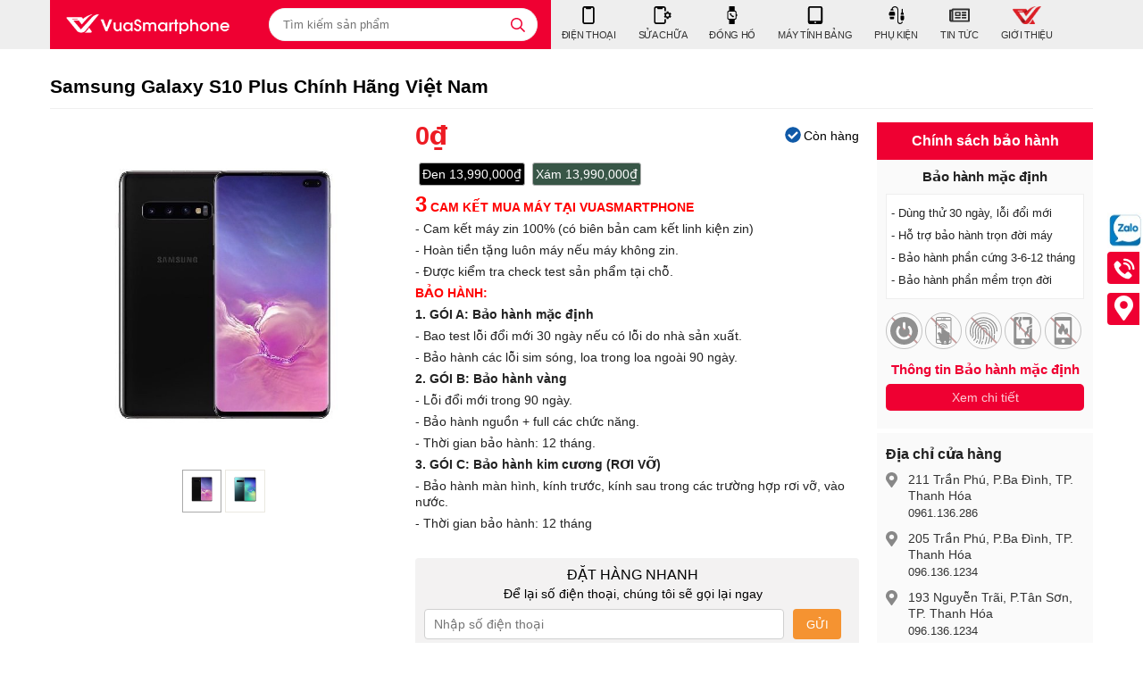

--- FILE ---
content_type: text/html; charset=UTF-8
request_url: https://vuasmartphone.vn/dien-thoai/samsung-galaxy-s10-plus-chinh-hang-viet-nam
body_size: 32883
content:
<!DOCTYPE html>
<html lang="vi">
    <head>
    <meta http-equiv="Content-Type" content="text/html; charset=UTF-8">
    <meta http-equiv="Cache-control" content="public">
    <!--<meta name="facebook-domain-verification" content="386boqwnq7ecqr0vpp9syvskk97tu6" />-->
    <link rel="author" href="https://vuasmartphone.com.vn/">    
    <link type="image/x-icon" href="/img/favicon.ico" rel="icon">
    <meta name="viewport" content="width=device-width, initial-scale=1, maximum-scale=1">
    <link rel="alternate" type="application/rss+xml" title="Vuasmartphone - Trung tâm mua bán, sửa chữa điện thoại, Máy tính bảng chuyên nghiệp Feed" href="https://vuasmartphone.com.vn/rss.xml">
    <meta name="csrf-param" content="_csrf">
<meta name="csrf-token" content="N6q5eMNAX44W3eR3ADHTXx7ExPog-6DASJG8e8vug0Bj44EUoiU06XOpjS9vXrkQWPWUsg3LzIgf4fALv4CuFA==">
    <title>Samsung Galaxy S10 Plus Chính Hãng Việt Nam</title>  
    <!-- Google Tag Manager -->
    <script>(function (w, d, s, l, i) {
            w[l] = w[l] || [];
            w[l].push({'gtm.start': new Date().getTime(), event: 'gtm.js'});
            var f = d.getElementsByTagName(s)[0], j = d.createElement(s), dl = l != 'dataLayer' ? '&l=' + l : '';
            j.async = true;
            j.src = 'https://www.googletagmanager.com/gtm.js?id=' + i + dl;
            f.parentNode.insertBefore(j, f);
        })(window, document, 'script', 'dataLayer', 'GTM-P945DS8');</script>
    <!-- End Google Tag Manager -->
    <!-- Global site tag (gtag.js) - Google Analytics -->
    <script async src="https://www.googletagmanager.com/gtag/js?id=UA-186443851-1"></script>
    <script>
        window.dataLayer = window.dataLayer || [];
        function gtag() {
            dataLayer.push(arguments);
        }
        gtag('js', new Date());

        gtag('config', 'UA-186443851-1');
    </script>
    <!-- Google tag (gtag.js) -->
    <script async src="https://www.googletagmanager.com/gtag/js?id=AW-10965086743"></script>
    <script>
        window.dataLayer = window.dataLayer || [];
        function gtag() {
            dataLayer.push(arguments);
        }
        gtag('js', new Date());

        gtag('config', 'AW-10965086743');
    </script>

    <meta id="og:image" property="og:image" content="https://vuasmartphone.vn/upload/product/045060102602.jpg">
<meta id="og:title" property="og:title" content="Samsung Galaxy S10 Plus Chính Hãng Việt Nam">
<meta id="og:description" property="og:description" content="Samsung Galaxy S10 Plus là một trong những chiếc smartphone được trông chờ nhiều nhất trong năm 2019 và không phụ sự kỳ vọng của mọi người thì chiếc Galaxy S thứ 10 của Samsung thực sự gây ấn tượng mạnh cho người dùng.">
<meta id="mdescription" name="description" content="Samsung Galaxy S10 Plus là một trong những chiếc smartphone được trông chờ nhiều nhất trong năm 2019 và không phụ sự kỳ vọng của mọi người thì chiếc Galaxy S thứ 10 của Samsung thực sự gây ấn tượng mạnh cho người dùng.">
<meta id="mkeywords" name="keywords" content="Samsung Galaxy S10 Plus, giá Samsung Galaxy S10 Plus, Samsung Galaxy S10 Plus giá bao nhiêu, đánh giá Samsung Galaxy S10 Plus, trên tay Samsung Galaxy S10 Plus, Samsung Galaxy S10 Plus giá rẻ, Samsung Galaxy S10 Plus thanh hoá">
<meta id="og:url" property="og:url" content="https://vuasmartphone.vn/dien-thoai/samsung-galaxy-s10-plus-chinh-hang-viet-nam">
<link id="canonical" href="https://vuasmartphone.vn/dien-thoai/samsung-galaxy-s10-plus-chinh-hang-viet-nam" rel="canonical">
<link href="/css/phone_detail.css?id=1.3" rel="stylesheet">
<link href="/css/jquery-confirm.min.css" rel="stylesheet">
<link href="/css/modify.css?v=1.1" rel="stylesheet">
<script>{
            "@context": "https://schema.org/", 
            "@type": "Product", 
            "name": "Samsung Galaxy S10 Plus Chính Hãng Việt Nam",
            "image": "https://vuasmartphone.vn/upload/product/045060102602.jpg",
            "description": "Samsung Galaxy S10 Plus là một trong những chiếc smartphone được trông chờ nhiều nhất trong năm 2019 và không phụ sự kỳ vọng của mọi người thì chiếc Galaxy S thứ 10 của Samsung thực sự gây ấn tượng mạnh cho người dùng.",
            "offers": {
              "@type": "Offer",
              "url": "https://vuasmartphone.vn/dien-thoai/samsung-galaxy-s10-plus-chinh-hang-viet-nam",
              "priceCurrency": "0",
              "price": "0"
            }
            }</script></head>    <body>
                
        <!-- Google Tag Manager (noscript) -->
<noscript><iframe src="https://www.googletagmanager.com/ns.html?id=GTM-P945DS8" height="0" width="0" style="display:none;visibility:hidden"></iframe></noscript>
<!-- End Google Tag Manager (noscript) -->
<script>(function (d, s, id) {
        var js, fjs = d.getElementsByTagName(s)[0];
        if (d.getElementById(id))
            return;
        js = d.createElement(s);
        js.id = id;
        js.src = "//connect.facebook.net/vi_VN/all.js#xfbml=1";
        fjs.parentNode.insertBefore(js, fjs);
    }(document, 'script', 'facebook-jssdk'));
</script>
<!-- 1.Header -->
<div class="header_wrapper_wrap">
    <div class="header_wrapper">
        <div class="header container cls" id="header_inner">
            <div class="header-l">
                <div class="sb-toggle-left navbar-left">
                    <div class="navicon-line"></div>
                    <div class="navicon-line"></div>
                    <div class="navicon-line"></div>
                </div>
                <div> 
                                        <a href="/" title="Cửa hàng điện thoại cũ, iPhone cũ. Dịch vụ sửa iPhone uy tín, thay màn hình iPhone, thay pin iPhone, ép kính iPhone,..." class="logo" rel="home">
                        <img class="logo_img" src="/img/logo-web.png" alt="Cửa hàng điện thoại cũ, iPhone cũ. Dịch vụ sửa iPhone uy tín, thay màn hình iPhone, thay pin iPhone, ép kính iPhone,..."/>
                        <img class="logo_img_small" src="/img/logo-phone.png" alt="Cửa hàng điện thoại cũ, iPhone cũ. Dịch vụ sửa iPhone uy tín, thay màn hình iPhone, thay pin iPhone, ép kính iPhone,..."/>
                    </a>
                </div>
                <div class="regions_search">
                    <div id="search" class="search search-contain s_close fr">
                        <div class="search-content">
                            <form action="/tim-kiem" name="search_form" id="search_form" method="get">
                                <input type="text" value="" aria-label="Tìm kiếm sản phẩm" placeholder="Tìm kiếm sản phẩm" id="keyword" name="keyword" class="keyword input-text" autocomplete="off"/>
                                <button type="submit" class="button-search button" aria-label="tìm kiếm">
                                    <svg aria-hidden="true" data-prefix="far" data-icon="search" role="img" xmlns="http://www.w3.org/2000/svg" viewBox="0 0 512 512" class="svg-inline--fa fa-search fa-w-16">
                                        <path fill="currentColor"
                                              d="M508.5 468.9L387.1 347.5c-2.3-2.3-5.3-3.5-8.5-3.5h-13.2c31.5-36.5 50.6-84 50.6-136C416 93.1 322.9 0 208 0S0 93.1 0 208s93.1 208 208 208c52 0 99.5-19.1 136-50.6v13.2c0 3.2 1.3 6.2 3.5 8.5l121.4 121.4c4.7 4.7 12.3 4.7 17 0l22.6-22.6c4.7-4.7 4.7-12.3 0-17zM208 368c-88.4 0-160-71.6-160-160S119.6 48 208 48s160 71.6 160 160-71.6 160-160 160z"
                                              class="">                                                  
                                        </path>
                                    </svg>
                                </button>
                            </form>
                        </div>
                    </div>
                </div>
            </div>
            <div class="mainmenu_wrapper " id="menu-fixed-bar">
                <div class="quick-access">
                    <div class="push-button"><a rel="nofollow" class="" href="https://vuasmartphone.vn/#menu_left">Menu</a></div>
                </div>
                <nav id="custom-menu-selector">    
                    <ul class="mainmanu cls">
                                                    <li class="level_0  " id="menu-dien-thoai">
                                <a href="/dien-thoai" title="ĐIỆN THOẠI">
                                    <span class="icon_svg cls">
                                        <svg id="bold" enable-background="new 0 0 24 24" viewBox="0 0 24 24"
                                            xmlns="http://www.w3.org/2000/svg">
                                            <g>
                                                <path
                                                    d="m17.25 0h-1.25-8-1.25c-1.517 0-2.75 1.233-2.75 2.75v18.5c0 1.517 1.233 2.75 2.75 2.75h10.5c1.517 0 2.75-1.233 2.75-2.75v-18.5c0-1.517-1.233-2.75-2.75-2.75zm.75 21c0 .552-.448 1-1 1h-10c-.552 0-1-.448-1-1v-18c0-.552.448-1 1-1h.5c.552 0 1 .448 1 1s.448 1 1 1h5c.552 0 1-.448 1-1s.448-1 1-1h.5c.552 0 1 .448 1 1z" />
                                            </g>
                                        </svg>                                    </span>
                                    <span class=" visible-xs visible-sm ">ĐIỆN THOẠI</span>
                                </a>
                                <span class=" mb_arrow closed"></span>
                                <div style="width: 640px;opacity: 0; visibility: hidden; left:0"
                                     class="wrapper_children_level_0 highlight layer_menu_1" id="childs_of_634">    
                                    <span style="margin: 0 25px;" class="arrow_box"></span>
                                    <div class="inner clearfix cls">
                                        <div class="menu_col cls">
                                            <div class="field_name normal cls first_field" data-id="id_field_manufactory">
                                                <!--<div class="field_label" id="mn_id_field_606">Hãng sản xuất</div>-->
                                                                                                    <div class="field_item">
                                                        <a href="/dien-thoai-apple" title="iPhone">iPhone</a>
                                                    </div>
                                                                                                    <div class="field_item">
                                                        <a href="/dien-thoai-samsung" title="Samsung">Samsung</a>
                                                    </div>
                                                                                                    <div class="field_item">
                                                        <a href="/dien-thoai-xiaomi" title="Xiaomi">Xiaomi</a>
                                                    </div>
                                                                                                    <div class="field_item">
                                                        <a href="/dien-thoai-oppo" title="OPPO">OPPO</a>
                                                    </div>
                                                                                                    <div class="field_item">
                                                        <a href="/dien-thoai-gaming-phone" title="Gaming Phone">Gaming Phone</a>
                                                    </div>
                                                                                                    <div class="field_item">
                                                        <a href="/dien-thoai-google-pixel" title="Google Pixel">Google Pixel</a>
                                                    </div>
                                                                                            </div>
                                        </div>
                                        <div class="clearfix"></div>
                                    </div>
                                </div>
                            </li>
                                                        <li class="level_0  " id="menu-dien-thoai">
                                <a href="/dich-vu-sua-chua" title="SỬA CHỮA">
                                    <span class="icon_svg cls">
                                        <svg viewBox="-10 0 511 512" xmlns="http://www.w3.org/2000/svg">
                                            <path
                                                d="m468.832031 266.003906c.402344-3.304687 1-6.570312 1-10.003906s-.597656-6.699219-1-10.003906l19.21875-14.550782c4.289063-3.242187 5.484375-9.171874 2.796875-13.84375l-17.257812-29.867187c-2.691406-4.652344-8.429688-6.59375-13.378906-4.503906l-22.121094 9.324219c-5.398438-4.117188-11.136719-7.742188-17.472656-10.390626l-2.945313-23.488281c-.679687-5.332031-5.203125-9.34375-10.578125-9.34375h-34.496094c-5.378906 0-9.921875 4.011719-10.582031 9.34375l-2.945313 23.488281c-6.335937 2.648438-12.09375 6.292969-17.472656 10.390626l-22.121094-9.324219c-4.972656-2.089844-10.710937-.167969-13.398437 4.503906l-17.238281 29.867187c-2.6875 4.648438-1.492188 10.578126 2.796875 13.84375l19.21875 14.550782c-.425781 3.304687-1.023438 6.570312-1.023438 10.003906s.597657 6.699219 1.003907 10.003906l-19.222657 14.550782c-4.285156 3.242187-5.480469 9.171874-2.792969 13.84375l17.257813 29.890624c2.6875 4.648438 8.425781 6.589844 13.375 4.5l22.125-9.34375c5.398437 4.117188 11.136719 7.742188 17.472656 10.390626l2.941407 23.488281c.683593 5.332031 5.207031 9.34375 10.582031 9.34375h34.496093c5.375 0 9.921876-4.011719 10.582032-9.34375l2.945312-23.488281c6.335938-2.648438 12.09375-6.292969 17.46875-10.390626l22.125 9.324219c4.949219 2.089844 10.6875.167969 13.375-4.503906l17.257813-29.886719c2.6875-4.652344 1.496093-10.582031-2.792969-13.84375zm-79 32.664063c-23.570312 0-42.664062-19.09375-42.664062-42.667969s19.09375-42.667969 42.664062-42.667969c23.574219 0 42.667969 19.09375 42.667969 42.667969s-19.09375 42.667969-42.667969 42.667969zm0 0" />
                                            <path
                                                d="m299.167969 384v64c0 11.777344-9.558594 21.332031-21.335938 21.332031h-213.332031c-11.777344 0-21.332031-9.554687-21.332031-21.332031v-384c0-11.777344 9.554687-21.332031 21.332031-21.332031h10.667969c11.859375 0 21.480469 9.683593 21.332031 21.589843-.148438 11.6875 9.644531 21.074219 21.332031 21.074219h106.667969c11.691406 0 21.484375-9.386719 21.332031-21.074219-.148437-11.90625 9.472657-21.589843 21.335938-21.589843h10.664062c11.777344 0 21.335938 9.554687 21.335938 21.332031v64c0 11.777344 9.554687 21.332031 21.332031 21.332031s21.332031-9.554687 21.332031-21.332031v-64c0-35.347656-28.648437-64-64-64h-213.332031c-35.347656 0-64 28.652344-64 64v384c0 35.347656 28.652344 64 64 64h213.332031c35.351563 0 64-28.652344 64-64v-64c0-11.777344-9.554687-21.332031-21.332031-21.332031s-21.332031 9.554687-21.332031 21.332031zm0 0" />
                                        </svg>                                    </span>
                                    <span class=" visible-xs visible-sm ">SỬA CHỮA</span>
                                </a>
                                <span class=" mb_arrow closed"></span>
                                <div style="width: 640px;opacity: 0; visibility: hidden; left:0"
                                     class="wrapper_children_level_0 highlight layer_menu_1" id="childs_of_634">    
                                    <span style="margin: 0 25px;" class="arrow_box"></span>
                                    <div class="inner clearfix cls">
                                        <div class="menu_col cls">
                                            <div class="field_name normal cls first_field" data-id="id_field_manufactory">
                                                <!--<div class="field_label" id="mn_id_field_606">Hãng sản xuất</div>-->
                                                                                                    <div class="field_item">
                                                        <a href="/dich-vu-sua-chua-apple" title="APPLE">APPLE</a>
                                                    </div>
                                                                                                    <div class="field_item">
                                                        <a href="/dich-vu-sua-chua-samsung" title="SAMSUNG">SAMSUNG</a>
                                                    </div>
                                                                                                    <div class="field_item">
                                                        <a href="/dich-vu-sua-chua-xiaomi" title="XIAOMI">XIAOMI</a>
                                                    </div>
                                                                                                    <div class="field_item">
                                                        <a href="/dich-vu-sua-chua-dong-ho" title="APPLE WATCH">APPLE WATCH</a>
                                                    </div>
                                                                                            </div>
                                        </div>
                                        <div class="clearfix"></div>
                                    </div>
                                </div>
                            </li>
                                                        <li class="level_0  " id="menu-dien-thoai">
                                <a href="/dong-ho" title="ĐỒNG HỒ">
                                    <span class="icon_svg cls">
                                        <svg xmlns="http://www.w3.org/2000/svg" xmlns:xlink="http://www.w3.org/1999/xlink" version="1.1" x="0px" y="0px" viewBox="0 0 341.133 341.133" style="enable-background:new 0 0 341.133 341.133;" xml:space="preserve">
<path d="M253.719,148.886c-0.63,0-1.244,0.064-1.848,0.159v-32.803c0-18.17-14.782-32.952-32.951-32.952h-2.918V5   c0-2.762-2.239-5-5-5h-94.568c-2.761,0-5,2.238-5,5v78.29h-2.914c-18.17,0-32.953,14.782-32.953,32.952v109.035   c0,18.171,14.783,32.953,32.953,32.953h2.914v77.902c0,2.762,2.239,5,5,5h94.568c2.761,0,5-2.238,5-5V258.23h2.918   c18.169,0,32.951-14.782,32.951-32.953v-32.801c0.604,0.096,1.218,0.159,1.848,0.159c6.533,0,11.848-5.314,11.848-11.847v-20.056   C265.566,154.2,260.251,148.886,253.719,148.886z M233.719,161.779v17.964v39.847c0,11.336-9.222,20.56-20.557,20.56h-98.884   c-11.336,0-20.559-9.224-20.559-20.56v-97.66c0-11.336,9.223-20.559,20.559-20.559h98.884c11.335,0,20.557,9.223,20.557,20.559   V161.779z"></path>
<path d="M201.09,190.133l-11.6-11.601c-1.275-1.273-3.073-1.908-4.826-1.727c-2.593,0.263-5.093,1.123-7.245,2.491l-3.086,1.961   l-2.805-2.346c-5.762-4.82-11.129-10.193-15.954-15.97l-2.341-2.803l1.957-3.083c1.385-2.181,2.222-4.612,2.487-7.228   c0.18-1.794-0.449-3.559-1.726-4.834l-11.603-11.604c-1.117-1.117-2.663-1.758-4.242-1.758c-0.191,0-0.383,0.01-0.575,0.029   c-3.803,0.375-7.387,2.073-10.1,4.78c-5.202,5.207-6.357,13.318-2.805,19.722c9.077,16.566,30.893,40.42,51.711,51.704   c2.421,1.32,5.16,2.015,7.934,2.016c4.404,0,8.696-1.765,11.776-4.841c2.704-2.708,4.4-6.293,4.773-10.088   C202.997,193.17,202.365,191.41,201.09,190.133z"></path>
</svg>                                    </span>
                                    <span class=" visible-xs visible-sm ">ĐỒNG HỒ</span>
                                </a>
                                <span class=" mb_arrow closed"></span>
                                <div style="width: 640px;opacity: 0; visibility: hidden; left:0"
                                     class="wrapper_children_level_0 highlight layer_menu_1" id="childs_of_634">    
                                    <span style="margin: 0 25px;" class="arrow_box"></span>
                                    <div class="inner clearfix cls">
                                        <div class="menu_col cls">
                                            <div class="field_name normal cls first_field" data-id="id_field_manufactory">
                                                <!--<div class="field_label" id="mn_id_field_606">Hãng sản xuất</div>-->
                                                                                                    <div class="field_item">
                                                        <a href="/dong-ho-apple-watch" title="APPLE WATCH">APPLE WATCH</a>
                                                    </div>
                                                                                            </div>
                                        </div>
                                        <div class="clearfix"></div>
                                    </div>
                                </div>
                            </li>
                                                        <li class="level_0  " id="menu-dien-thoai">
                                <a href="/may-tinh-bang" title="MÁY TÍNH BẢNG">
                                    <span class="icon_svg cls">
                                        <svg version="1.1" id="Capa_1" xmlns="http://www.w3.org/2000/svg"
                                            xmlns:xlink="http://www.w3.org/1999/xlink" x="0px" y="0px"
                                            viewBox="0 0 401.991 401.991" xml:space="preserve">
                                            <g>
                                                <path
                                                    d="M352.029,13.418C343.077,4.471,332.332,0,319.766,0H82.223C69.66,0,58.906,4.471,49.959,13.418
                                                    c-8.945,8.949-13.418,19.7-13.418,32.264v310.633c0,12.566,4.473,23.309,13.418,32.261c8.947,8.949,19.701,13.415,32.264,13.415
                                                    h237.542c12.566,0,23.312-4.466,32.264-13.415c8.946-8.952,13.422-19.701,13.422-32.261V45.683
                                                    C365.451,33.118,360.965,22.364,352.029,13.418z M213.843,378.299c-3.613,3.614-7.898,5.421-12.849,5.421
                                                    c-4.952,0-9.233-1.807-12.85-5.421c-3.617-3.62-5.424-7.904-5.424-12.847c0-4.948,1.807-9.239,5.424-12.847
                                                    c3.621-3.62,7.902-5.434,12.85-5.434c4.95,0,9.235,1.813,12.849,5.434c3.614,3.607,5.428,7.898,5.428,12.847
                                                    C219.271,370.395,217.457,374.676,213.843,378.299z M328.902,319.767c0,2.478-0.91,4.613-2.71,6.427
                                                    c-1.813,1.814-3.949,2.711-6.427,2.711H82.223c-2.474,0-4.615-0.904-6.423-2.711s-2.712-3.949-2.712-6.427V45.683
                                                    c0-2.475,0.903-4.617,2.712-6.424c1.809-1.809,3.949-2.712,6.423-2.712h237.542c2.478,0,4.613,0.9,6.427,2.712
                                                    c1.807,1.807,2.71,3.949,2.71,6.424V319.767z" />
                                            </g>
                                        </svg>                                    </span>
                                    <span class=" visible-xs visible-sm ">MÁY TÍNH BẢNG</span>
                                </a>
                                <span class=" mb_arrow closed"></span>
                                <div style="width: 640px;opacity: 0; visibility: hidden; left:0"
                                     class="wrapper_children_level_0 highlight layer_menu_1" id="childs_of_634">    
                                    <span style="margin: 0 25px;" class="arrow_box"></span>
                                    <div class="inner clearfix cls">
                                        <div class="menu_col cls">
                                            <div class="field_name normal cls first_field" data-id="id_field_manufactory">
                                                <!--<div class="field_label" id="mn_id_field_606">Hãng sản xuất</div>-->
                                                                                                    <div class="field_item">
                                                        <a href="/may-tinh-bang-apple" title="APPLE">APPLE</a>
                                                    </div>
                                                                                            </div>
                                        </div>
                                        <div class="clearfix"></div>
                                    </div>
                                </div>
                            </li>
                                                        <li class="level_0  " id="menu-dien-thoai">
                                <a href="/phu-kien" title="PHỤ KIỆN">
                                    <span class="icon_svg cls">
                                        <svg id="Layer_1" enable-background="new 0 0 512 512" viewBox="0 0 512 512"
                                            xmlns="http://www.w3.org/2000/svg">
                                            <g>
                                                <path
                                                    d="m405.474 439.724c-2.977 23.798-23.321 42.276-47.912 42.276-26.633 0-48.301-21.668-48.301-48.301v-333.86c0-55.051-44.788-99.839-99.84-99.839-46.084 0-85.795 31.109-96.697 74.79-17.93 5.707-30.956 22.513-30.956 42.309v7.181c3.111-.373 85.674-.373 88.785 0v-7.182c0-18.309-11.143-34.062-27.003-40.841 9.488-27.319 35.72-46.257 65.872-46.257 38.509 0 69.839 31.33 69.839 69.839v333.86c0 43.175 35.126 78.301 78.301 78.301 41.106 0 74.891-31.847 78.037-72.159-4.778.905-9.699 1.398-14.735 1.398-5.266 0-10.41-.529-15.39-1.515z" />
                                                <path
                                                    d="m394.515 188.053c-8.284 0-15 6.716-15 15v37.947h82.696v-37.947c0-8.284-6.716-15-15-15h-11.349v-100.347c0-8.284-6.716-15-15-15s-15 6.716-15 15v100.347z" />
                                                <path
                                                    d="m370.787 286v75.321c0 27.421 21.693 50.388 49.109 50.908 28.053.532 51.044-22.133 51.044-50.067v-76.162c0-8.284-6.716-15-15-15h-70.153c-8.285 0-15 6.716-15 15z" />
                                                <path
                                                    d="m67.158 354.751c0 8.284 6.716 15 15 15h88.007c8.284 0 15-6.716 15-15v-56.448h-118.007z" />
                                                <path
                                                    d="m91.249 152.693c-27.718 0-50.188 22.47-50.188 50.188v50.422c0 8.284 6.716 15 15 15h140.201c8.284 0 15-6.716 15-15v-50.422c0-27.718-22.47-50.188-50.188-50.188z" />
                                            </g>
                                        </svg>                                    </span>
                                    <span class=" visible-xs visible-sm ">PHỤ KIỆN</span>
                                </a>
                                <span class=" mb_arrow closed"></span>
                                <div style="width: 640px;opacity: 0; visibility: hidden; left:0"
                                     class="wrapper_children_level_0 highlight layer_menu_1" id="childs_of_634">    
                                    <span style="margin: 0 25px;" class="arrow_box"></span>
                                    <div class="inner clearfix cls">
                                        <div class="menu_col cls">
                                            <div class="field_name normal cls first_field" data-id="id_field_manufactory">
                                                <!--<div class="field_label" id="mn_id_field_606">Hãng sản xuất</div>-->
                                                                                                    <div class="field_item">
                                                        <a href="/phu-kien-bo-sac" title="Bộ Sạc">Bộ Sạc</a>
                                                    </div>
                                                                                                    <div class="field_item">
                                                        <a href="/phu-kien-day-sac" title="Dây Sạc">Dây Sạc</a>
                                                    </div>
                                                                                                    <div class="field_item">
                                                        <a href="/phu-kien-sac-du-phong" title="Sạc Dự Phòng">Sạc Dự Phòng</a>
                                                    </div>
                                                                                                    <div class="field_item">
                                                        <a href="/phu-kien-cu-sac" title="Củ Sạc">Củ Sạc</a>
                                                    </div>
                                                                                                    <div class="field_item">
                                                        <a href="/phu-kien-tau-sac-o-to" title="Tẩu Sạc ô tô">Tẩu Sạc ô tô</a>
                                                    </div>
                                                                                                    <div class="field_item">
                                                        <a href="/phu-kien-micro-thu-am" title="Micro Thu Âm">Micro Thu Âm</a>
                                                    </div>
                                                                                                    <div class="field_item">
                                                        <a href="/phu-kien-tai-nghe" title="TAI NGHE">TAI NGHE</a>
                                                    </div>
                                                                                            </div>
                                        </div>
                                        <div class="clearfix"></div>
                                    </div>
                                </div>
                            </li>
                                                        <li class="level_0  " id="menu-dien-thoai">
                                <a href="/tin-tuc" title="TIN TỨC">
                                    <span class="icon_svg cls">
                                        <svg aria-hidden="true" data-prefix="far" data-icon="newspaper" role="img" xmlns="http://www.w3.org/2000/svg" viewBox="0 0 576 512" class="svg-inline--fa fa-newspaper fa-w-18"><path fill="currentColor" d="M552 64H112c-20.858 0-38.643 13.377-45.248 32H24c-13.255 0-24 10.745-24 24v272c0 30.928 25.072 56 56 56h496c13.255 0 24-10.745 24-24V88c0-13.255-10.745-24-24-24zM48 392V144h16v248c0 4.411-3.589 8-8 8s-8-3.589-8-8zm480 8H111.422c.374-2.614.578-5.283.578-8V112h416v288zM172 280h136c6.627 0 12-5.373 12-12v-96c0-6.627-5.373-12-12-12H172c-6.627 0-12 5.373-12 12v96c0 6.627 5.373 12 12 12zm28-80h80v40h-80v-40zm-40 140v-24c0-6.627 5.373-12 12-12h136c6.627 0 12 5.373 12 12v24c0 6.627-5.373 12-12 12H172c-6.627 0-12-5.373-12-12zm192 0v-24c0-6.627 5.373-12 12-12h104c6.627 0 12 5.373 12 12v24c0 6.627-5.373 12-12 12H364c-6.627 0-12-5.373-12-12zm0-144v-24c0-6.627 5.373-12 12-12h104c6.627 0 12 5.373 12 12v24c0 6.627-5.373 12-12 12H364c-6.627 0-12-5.373-12-12zm0 72v-24c0-6.627 5.373-12 12-12h104c6.627 0 12 5.373 12 12v24c0 6.627-5.373 12-12 12H364c-6.627 0-12-5.373-12-12z" class=""></path></svg>                                    </span>
                                    <span class=" visible-xs visible-sm ">TIN TỨC</span>
                                </a>
                                <span class=" mb_arrow closed"></span>
                                <div style="width: 640px;opacity: 0; visibility: hidden; left:0"
                                     class="wrapper_children_level_0 highlight layer_menu_1" id="childs_of_634">    
                                    <span style="margin: 0 25px;" class="arrow_box"></span>
                                    <div class="inner clearfix cls">
                                        <div class="menu_col cls">
                                            <div class="field_name normal cls first_field" data-id="id_field_manufactory">
                                                <!--<div class="field_label" id="mn_id_field_606">Hãng sản xuất</div>-->
                                                                                                    <div class="field_item">
                                                        <a href="/tin-tuc-tin-cong-nghe" title="Tin công nghệ">Tin công nghệ</a>
                                                    </div>
                                                                                                    <div class="field_item">
                                                        <a href="/tin-tuc-tuyen-dung" title="Tuyển Dụng">Tuyển Dụng</a>
                                                    </div>
                                                                                                    <div class="field_item">
                                                        <a href="/tin-tuc-khuyen-mai" title="Khuyến mãi">Khuyến mãi</a>
                                                    </div>
                                                                                                    <div class="field_item">
                                                        <a href="/tin-tuc-dao-tao-nghe" title="Đạo Tạo Nghề">Đạo Tạo Nghề</a>
                                                    </div>
                                                                                            </div>
                                        </div>
                                        <div class="clearfix"></div>
                                    </div>
                                </div>
                            </li>
                               
                        <li class="level_0" id="menu-dien-thoai">
                            <a href="/tin-tuc/gioi-thieu" title="Giới thiệu">
                                <span class="icon_svg cls">
                                    <img width="32px" height="20px" src="/upload/icon.png"/>
                                </span>
                                <span class=" visible-xs visible-sm ">GIỚI THIỆU</span>
                            </a>
                        </li>
                    </ul>
                </nav>
            </div>
        </div>
    </div>
</div>
<!-- End header -->
<div class="modal-menu-full-screen"></div>
<br/>        <div class="main-content">
                                                <div class="main_wrapper container">
    <div class="main-area main-area-1col main-area-full">
        <div class="clear"></div>
        <div class="product">
            <div class="product_name">
                <div class="wrapper_product_name">
                    <h1 itemprop="name" class="bk-product-name add">Samsung Galaxy S10 Plus Chính Hãng Việt Nam </h1>
                    <div class="rate"></div>
                </div>
                <div class="clear"></div>
            </div>
            <div class="clear"></div>
            <div class="frame_left">
                <div class="frame_img">
                    <div class="frame_img_inner">
                        <div class="magic_zoom_area">
                            <a title="" class="MagicZoomPlus" id="Zoomer" href="/upload/product/045060102602.jpg" data-options="expand: off; hint: always; textHoverZoomHint: roll over image to zoom in; zoomOn: hover" data-image="/upload/product/045060102602.jpg">
                                <img src="/upload/product/045060102602.jpg" class="bk-product-image add"/>
                            </a>
                        </div>
                        <div id="sync1_wrapper">
                            <div class="owl-carousel" id="sync1">
                                                                            <div class="item">
                                                <a title="Samsung Galaxy S10 Plus Chính Hãng Việt Nam" class="selected cboxElement cb-image-link" id="153976525146.jpg" href="javascript:void(0)" rel="image_large1">
                                                    <img alt="Samsung Galaxy S10 Plus Chính Hãng Việt Nam" src="/upload/product/153976525146.jpg" longdesc="/upload/product/153976525146.jpg" itemprop="image">
                                                </a>
                                            </div>                                            <div class="item">
                                                <a title="Samsung Galaxy S10 Plus Chính Hãng Việt Nam" class=" cboxElement cb-image-link color_owl_831" href="/upload/product/885410561059.jpg" rel="image_large1">
                                                    <img class="image0" alt="Samsung Galaxy S10 Plus Chính Hãng Việt Nam" src="/upload/product/885410561059.jpg" longdesc="/upload/product/885410561059.jpg" itemprop="image">
                                                </a>
                                            </div>                            </div>
                        </div>
                    </div>
                </div>
                <div class="thumbs ">
                    <div class="owl-carousel" id="sync2">
                                                        <div class="item">
                                    <a class="color_thump_830" href="830" data-order="1">
                                        <img class="image0" alt="Samsung Galaxy S10 Plus Chính Hãng Việt Nam" src="/upload/product/153976525146.jpg" longdesc="/upload/product/153976525146.jpg" itemprop="image"/>
                                    </a>
                                </div>
                                                                <div class="item">
                                    <a class="color_thump_831" href="831" data-order="2">
                                        <img class="image0" alt="Samsung Galaxy S10 Plus Chính Hãng Việt Nam" src="/upload/product/885410561059.jpg" longdesc="/upload/product/885410561059.jpg" itemprop="image"/>
                                    </a>
                                </div>
                                                    </div>
                    <div class="slide_FT"></div>
                </div>
                <div class="hit_share">
                    <div id="fb-root"></div>
                    <div class="fb-like" data-action="like" data-href="/dien-thoai/samsung-galaxy-s10-plus-chinh-hang-viet-nam" data-show-faces="true" data-layout="button_count"></div>
                    <div class="fb-share-button" data-href="/dien-thoai/samsung-galaxy-s10-plus-chinh-hang-viet-nam" data-layout="button_count"></div>
                    <div class="g-plus" data-action="share" data-href="/dien-thoai/samsung-galaxy-s10-plus-chinh-hang-viet-nam" data-annotation="bubble"></div>
                </div>
            </div>
            <div class="frame_center">
                <div class="product_base">
                    <div class="price cls">
                        <div class="price_current bk-product-price add" id="price" content="0">
                            0₫
                        </div>
                        <div class="price_old" style="display: none;">
                            <span class="price_old_nb" id="price_old" content="0"> 0₫</span>
                        </div>
                        <span class="in_stock"><i class="icon_v1"></i>Còn hàng</span>
                    </div>                    
                                            <div class="_color">
                            <input type="hidden" id="color_choise" value="830"/>
                            <!--<label>Chọn màu</label>-->
                                                            <a class="Selector Selector-color bk-product-property" href="javascript:void(0)" slug="samsung-galaxy-s10-plus-chinh-hang-viet-nam" data-id="830" data-color="830" data-name="Đen" data-type="color" data-price="13,990,000">
                                    <span class="color_item icon_v1" style="background-color: #000000; text-align: center; padding: 3px; color: white;">
                                        Đen 13,990,000₫
                                    </span>
                                </a>
                                                                <a class="Selector Selector-color bk-product-property" href="javascript:void(0)" slug="samsung-galaxy-s10-plus-chinh-hang-viet-nam" data-id="831" data-color="831" data-name="Xám" data-type="color" data-price="13,990,000">
                                    <span class="color_item icon_v1" style="background-color: #385647; text-align: center; padding: 3px; color: white;">
                                        Xám 13,990,000₫
                                    </span>
                                </a>
                                                        </div>
                                                            <div class="clear"></div>
                    <div class="promotion">
        <p><span style="color: #ff0000;"><strong><span style="font-size: x-large;">3</span> CAM KẾT MUA M&Aacute;Y TẠI VUASMARTPHONE </strong></span></p>
<p>- Cam kết m&aacute;y zin 100% (c&oacute; bi&ecirc;n bản cam kết linh kiện zin)</p>
<p>- Ho&agrave;n tiền tặng lu&ocirc;n m&aacute;y nếu m&aacute;y kh&ocirc;ng zin.</p>
<p>- Được kiểm tra check test sản phẩm tại chỗ.</p>
<p><strong style="color: #ff0000;">BẢO H&Agrave;NH:</strong></p>
<p><span style="color: #222222;"><strong>1. G&Oacute;I A:</strong> <strong>Bảo h&agrave;nh mặc định</strong></span>&nbsp;</p>
<p>- Bao test lỗi đổi mới 30 ng&agrave;y nếu c&oacute; lỗi do nh&agrave; sản xuất.</p>
<p>- Bảo h&agrave;nh c&aacute;c lỗi sim s&oacute;ng, loa trong loa ngo&agrave;i 90 ng&agrave;y.</p>
<p><span style="color: #222222;"><strong>2. G&Oacute;I B:</strong> <strong>Bảo h&agrave;nh v&agrave;ng</strong></span>&nbsp;</p>
<p>- Lỗi đổi mới trong 90 ng&agrave;y.</p>
<p>- Bảo h&agrave;nh nguồn + full c&aacute;c chức năng.</p>
<p>- Thời gian bảo h&agrave;nh: 12 th&aacute;ng.</p>
<p><span style="color: #222222;"><strong>3. G&Oacute;I C:</strong> <strong>Bảo h&agrave;nh kim cương (RƠI VỠ)</strong></span>&nbsp;</p>
<p>- Bảo h&agrave;nh m&agrave;n h&igrave;nh, k&iacute;nh trước, k&iacute;nh sau trong c&aacute;c trường hợp rơi vỡ, v&agrave;o nước.</p>
<p>- Thời gian bảo h&agrave;nh: 12 th&aacute;ng</p></div>                    <div class='bk-btn'></div>
                    <div class="clear"></div>
                    <div class="buy_fast">
                        <form id="w0" action="/dien-thoai/samsung-galaxy-s10-plus-chinh-hang-viet-nam" method="post">
<input type="hidden" name="_csrf" value="N6q5eMNAX44W3eR3ADHTXx7ExPog-6DASJG8e8vug0Bj44EUoiU06XOpjS9vXrkQWPWUsg3LzIgf4fALv4CuFA==">                        <label>Đặt hàng nhanh</label>
                        <div class="sub_title">Để lại số điện thoại, chúng tôi sẽ gọi lại ngay</div>
                        <div class="cls">
                            <input name="telephone_buy_fast" class="keyword input-text phone_buy_fast" id="telephone_buy_fast" type="number" placeholder="Nhập số điện thoại" value=""/>
                            <button type="button" class="button-buy-fast button" onclick="callMe()">Gửi</button>                        </div>
                        <div class="notify-error" id="notify-error-call"></div>
                        <input name="title" id="title" type="hidden" value="Samsung Galaxy S10 Plus Chính Hãng Việt Nam"/>
                        <input name="product_price" id="product_price" type="hidden" value="0"/>
                        <input name="url" id="url" type="hidden" value="/dien-thoai/samsung-galaxy-s10-plus-chinh-hang-viet-nam"/>
                        <input name="product_id" id="product_id" type="hidden" value="1099"/>
                        <input name="slug" id="slug" type="hidden" value="samsung-galaxy-s10-plus-chinh-hang-viet-nam"/>
                        </form>                    </div>
                    <div class="hotline_detail">
                        <p>Đặt mua: <em>
                                <strong>&nbsp;</strong><strong><a href="tel:0961 136 286">0961 136 286</a></strong><span style="color: rgb(41, 128, 185);">&nbsp;-&nbsp;</span>
                                <span style="color: rgb(41, 128, 185);"><strong><a href="tel:096 136 1234"></a></strong><a href="tel:096 136 1234">
                                        <strong> 096 136 1234</strong></a>
                                </span>
                            </em> (8h00 - 22h00)</p>
                    </div>
                    <div class="products_orders">
                        <ul id="products_orders">
                            <li class="item item-29  ">
                                Khách hàng <span class="name">VŨ VĂN THÀNH</span> - <span class="phone">(0862298xxx)</span> đã mua 28 ngày trước
                                <i class="icon_v1"></i>
                            </li>
                            <li class="item item-28  hide">
                                Khách hàng <span class="name">Phạm Văn Mạnh</span> - <span class="phone">(0389157xxx)</span> đã mua 1 month trước
                                <i class="icon_v1"></i>
                            </li>
                            <li class="item item-27  hide">
                                Khách hàng <span class="name">Trần Quốc Huy</span> - <span class="phone">(0865078xxx)</span> đã mua 1 month trước
                                <i class="icon_v1"></i>
                            </li>
                            <li class="item item-26  hide">
                                Khách hàng <span class="name">Nguyễn Thanh Tuấn</span> - <span class="phone">(0814984xxx)</span> đã mua 1 month trước
                                <i class="icon_v1"></i>
                            </li>
                            <li class="item item-20  hide">
                                Khách hàng <span class="name">Ngô Diệp Anh</span> - <span class="phone">(0975980xxx)</span> đã mua 1 month trước
                                <i class="icon_v1"></i>
                            </li>
                            <li class="item item-18  hide">
                                Khách hàng <span class="name">Bùi Đạt</span> - <span class="phone">(0971653xxx)</span> đã mua 1 month trước
                                <i class="icon_v1"></i>
                            </li>
                            <li class="item item-10  hide">
                                Khách hàng <span class="name">Mẫn Văn Phương</span> - <span class="phone">(0349368xxx)</span> đã mua 1 month trước
                                <i class="icon_v1"></i>
                            </li>
                            <li class="item item-8  hide">
                                Khách hàng <span class="name">Tống Văn Khuê</span> - <span class="phone">(0888.514.xxx)</span> đã mua 1 month trước
                                <i class="icon_v1"></i>
                            </li>
                            <li class="item item-6  hide">
                                Khách hàng <span class="name">Phan đình cẩm</span> - <span class="phone">(0987432xxx)</span> đã mua 2 tháng trước
                                <i class="icon_v1"></i>
                            </li>
                            <li class="item item-5  hide">
                                Khách hàng <span class="name">Nguyễn Thị Mai</span> - <span class="phone">(0563001xxx)</span> đã mua 2 tháng trước
                                <i class="icon_v1"></i>
                            </li>
                        </ul>
                    </div>
                </div>
            </div>
            <div class="frame_right">
    <div class="clear"></div>
    <div id="box_warranty">
        <div class="_warrity_product">
            <div class="title">Chính sách bảo hành</div>
            <div class="main_warranty">
                <div class="title_main">Bảo hành mặc định</div>
                <div class="main_summary">
                    <p>- D&ugrave;ng thử 30 ng&agrave;y, lỗi đổi mới</p>
<p>- Hỗ trợ bảo h&agrave;nh trọn đời m&aacute;y</p>
<p>- Bảo h&agrave;nh phần cứng 3-6-12 th&aacute;ng</p>
<p>- Bảo h&agrave;nh phần mềm trọn đời</p>                </div>
                <div class="image_warranty">
                    <span class="no_warranty">
                        <span class="icon_svg">
                            <svg xmlns="http://www.w3.org/2000/svg" id="Capa_1" style=""
                                 viewBox="0 0 512 512" x="0px" y="0px"
                                 xmlns:xml="http://www.w3.org/XML/1998/namespace" xml:space="preserve"
                                 version="1.1">
                                <g>
                                    <g>
                                        <path
                                            d="M 256 0 C 114.842 0 0 114.842 0 256 s 114.842 256 256 256 s 256 -114.842 256 -256 S 397.158 0 256 0 Z M 232.727 116.364 c 0 -12.853 10.42 -23.273 23.273 -23.273 c 12.853 0 23.273 10.42 23.273 23.273 v 99.739 c 0 12.853 -10.42 23.273 -23.273 23.273 c -12.853 0 -23.273 -10.42 -23.273 -23.273 V 116.364 Z M 256 418.909 c -81.579 0 -147.948 -66.369 -147.948 -147.948 c 0 -36.346 13.309 -71.297 37.474 -98.413 c 8.552 -9.598 23.262 -10.44 32.859 -1.89 c 9.596 8.552 10.44 23.262 1.89 32.86 c -16.558 18.579 -25.678 42.53 -25.678 67.443 c 0 55.913 45.489 101.402 101.402 101.402 s 101.402 -45.489 101.402 -101.402 c 0 -24.916 -9.118 -48.867 -25.676 -67.443 c -8.554 -9.595 -7.708 -24.306 1.888 -32.858 c 9.593 -8.552 24.306 -7.709 32.858 1.888 c 24.166 27.113 37.475 62.062 37.475 98.413 C 403.948 352.54 337.579 418.909 256 418.909 Z" />
                                    </g>
                                </g>
                            </svg> </span>
                    </span>
                    <span class="no_warranty">
                        <span class="icon_svg">
                            <svg xmlns="http://www.w3.org/2000/svg" id="Layer_1" style=""
                                 viewBox="0 0 512 512" x="0px" y="0px"
                                 xmlns:xml="http://www.w3.org/XML/1998/namespace" xml:space="preserve"
                                 version="1.1">
                                <g>
                                    <g>
                                        <g>
                                            <path
                                                d="M 294.403 25.6 h -42.667 c -4.71 0 -8.533 3.823 -8.533 8.533 c 0 4.71 3.823 8.533 8.533 8.533 h 42.667 c 4.71 0 8.533 -3.823 8.533 -8.533 C 302.937 29.423 299.114 25.6 294.403 25.6 Z" />
                                            <path
                                                d="M 226.137 25.6 h -8.533 c -4.71 0 -8.533 3.823 -8.533 8.533 c 0 4.71 3.823 8.533 8.533 8.533 h 8.533 c 4.71 0 8.533 -3.823 8.533 -8.533 C 234.67 29.423 230.847 25.6 226.137 25.6 Z" />
                                            <path
                                                d="M 243.187 153.6 c -28.237 0 -51.2 22.963 -51.2 51.2 c 0 4.71 3.823 8.533 8.533 8.533 s 8.533 -3.823 8.533 -8.533 c 0 -18.825 15.309 -34.133 34.133 -34.133 c 18.825 0 34.133 15.309 34.133 34.133 c 0 4.71 3.823 8.533 8.533 8.533 s 8.533 -3.823 8.533 -8.533 C 294.387 176.563 271.424 153.6 243.187 153.6 Z" />
                                            <path
                                                d="M 166.387 213.333 c 4.71 0 8.533 -3.823 8.533 -8.533 c 0 -37.641 30.626 -68.267 68.267 -68.267 c 37.641 0 68.267 30.626 68.267 68.267 c 0 4.71 3.823 8.533 8.533 8.533 s 8.533 -3.823 8.533 -8.533 c 0 -47.053 -38.281 -85.333 -85.333 -85.333 s -85.333 38.281 -85.333 85.333 C 157.854 209.51 161.677 213.333 166.387 213.333 Z" />
                                            <path
                                                d="M 371.533 0 H 149.009 C 130.364 0 115.2 15.164 115.2 33.801 v 25.933 V 76.8 c -4.71 0 -8.533 3.823 -8.533 8.533 v 8.533 c 0 4.71 3.823 8.533 8.533 8.533 v 8.533 c -4.71 0 -8.533 3.823 -8.533 8.533 V 128 c 0 4.71 3.823 8.533 8.533 8.533 v 8.533 c -4.71 0 -8.533 3.823 -8.533 8.533 v 8.533 c 0 4.71 3.823 8.533 8.533 8.533 v 247.467 v 42.999 c 0 18.637 15.164 33.801 33.809 33.801 H 217.6 v 8.533 c 0 4.71 3.823 8.533 8.533 8.533 H 345.6 c 4.71 0 8.533 -3.814 8.533 -8.525 l 0.009 -8.542 h 17.391 c 18.645 0 33.801 -15.164 33.801 -33.801 v -42.999 v -358.4 V 33.801 C 405.333 15.164 390.178 0 371.533 0 Z M 217.6 477.867 h -68.591 c -9.233 0 -16.742 -7.509 -16.742 -16.734 v -34.466 h 52.446 c 9.293 25.617 24.158 36.045 32.888 40.09 V 477.867 Z M 302.882 486.4 h -34.099 c -4.71 0 -8.533 -3.823 -8.533 -8.533 s 3.823 -8.533 8.533 -8.533 h 34.099 c 4.71 0 8.533 3.823 8.533 8.533 S 307.593 486.4 302.882 486.4 Z M 268.783 452.267 c 0 -4.71 3.823 -8.533 8.533 -8.533 h 17.067 c 4.719 0 8.533 3.823 8.533 8.533 c 0 4.71 -3.814 8.533 -8.533 8.533 h -17.067 C 272.606 460.8 268.783 456.977 268.783 452.267 Z M 388.267 461.133 c 0 9.225 -7.501 16.734 -16.734 16.734 h -17.365 l 0.017 -14.541 c 2.594 -3.746 4.736 -6.485 6.502 -8.747 c 6.904 -8.832 9.259 -12.757 10.078 -27.913 h 17.502 V 461.133 Z M 388.267 409.6 h -17.092 v -1.246 c 0.009 -1.715 0.017 -3.575 0.017 -5.47 c 0 -0.887 0.008 -1.749 0.008 -2.688 v -8.96 l -0.017 -84.036 c 0 -14.114 -11.477 -25.6 -25.6 -25.6 c -3.328 0 -6.511 0.64 -9.429 1.8 c -2.961 -10.863 -12.902 -18.867 -24.687 -18.867 c -2.987 0 -5.862 0.521 -8.533 1.459 v -1.459 c 0 -14.114 -11.486 -25.6 -25.617 -25.6 c -2.987 0 -5.854 0.521 -8.516 1.459 v -27.059 c 0 -14.114 -11.486 -25.6 -25.617 -25.6 c -14.106 0 -25.583 11.486 -25.583 25.6 V 316.74 c -5.692 -10.453 -12.143 -19.917 -18.278 -26.052 c -10.445 -10.445 -31.027 -11.196 -42.368 -1.553 c -3.806 3.243 -15.087 15.437 -0.128 36.207 c 11.716 16.247 17.621 51.9 21.146 73.199 l 0.998 5.939 c 0.29 1.724 0.614 3.422 0.973 5.12 h -47.676 V 68.267 h 256 V 409.6 Z M 388.267 51.2 h -256 V 33.801 c 0 -9.225 7.509 -16.734 16.742 -16.734 h 222.524 c 9.233 0 16.734 7.509 16.734 16.734 V 51.2 Z" />
                                        </g>
                                    </g>
                                </g>
                            </svg> </span>
                    </span>
                    <span class="no_warranty">
                        <span class="icon_svg">
                            <svg xmlns="http://www.w3.org/2000/svg" id="Layer_1" style=""
                                 viewBox="0 0 512 512" x="0px" y="0px"
                                 xmlns:xml="http://www.w3.org/XML/1998/namespace" xml:space="preserve"
                                 version="1.1">
                                <g>
                                    <g>
                                        <path
                                            d="M 256 4.74 c -141.16 0 -256 114.84 -256 256 c 0 31.421 5.632 62.116 16.736 91.229 c 1.442 3.78 5.042 6.104 8.861 6.104 c 1.123 0 2.266 -0.201 3.377 -0.625 c 4.891 -1.866 7.345 -7.345 5.479 -12.238 c -10.278 -26.947 -15.491 -55.366 -15.491 -84.47 C 18.963 130.036 125.296 23.703 256 23.703 S 493.037 130.036 493.037 260.74 c 0 5.236 4.245 9.481 9.481 9.481 c 5.236 0 9.482 -4.245 9.482 -9.481 C 512 119.58 397.16 4.74 256 4.74 Z" />
                                    </g>
                                </g>
                                <g>
                                    <g>
                                        <path
                                            d="M 256.132 52.147 c -56.908 0 -115.863 27.535 -157.602 73.655 c -36.968 40.847 -55.595 90.375 -51.044 135.882 l 1.053 10.648 c 7.407 73.761 7.398 73.761 -6.509 101.278 c -0.968 1.917 -2.002 3.958 -3.099 6.148 c -2.34 4.685 -0.444 10.38 4.238 12.722 c 1.361 0.681 2.806 1.002 4.232 1.002 c 3.477 0 6.826 -1.921 8.488 -5.243 c 1.081 -2.164 2.1 -4.181 3.058 -6.076 c 16.405 -32.456 16.257 -33.942 8.444 -111.725 l -1.067 -10.643 c -4.018 -40.185 12.819 -84.387 46.199 -121.269 c 38.201 -42.215 91.97 -67.417 143.609 -67.417 c 104.565 0 189.764 85.067 189.764 189.63 v 47.407 c 0 5.236 4.245 9.481 9.482 9.481 s 9.482 -4.245 9.482 -9.481 V 260.74 C 464.859 145.721 371.15 52.147 256.132 52.147 Z" />
                                    </g>
                                </g>
                                <g>
                                    <g>
                                        <path
                                            d="M 315.345 110.832 c -18.886 -7.484 -38.854 -11.278 -59.345 -11.278 c -43.215 0 -83.683 16.551 -113.951 46.604 c -30.459 30.245 -47.234 70.937 -47.234 114.581 c 0 24.213 2.231 45.329 4.201 63.958 c 5.083 48.111 7.884 74.614 -28.424 98.82 c -4.356 2.905 -5.535 8.792 -2.629 13.148 c 1.826 2.741 4.833 4.222 7.898 4.222 c 1.806 0 3.634 -0.514 5.25 -1.592 c 45.852 -30.567 41.84 -68.53 36.762 -116.588 c -1.919 -18.167 -4.095 -38.755 -4.095 -61.968 c 0 -79.75 62.472 -142.222 142.222 -142.222 c 18.09 0 35.706 3.345 52.359 9.944 c 4.863 1.926 10.377 -0.454 12.308 -5.322 C 322.595 118.272 320.213 112.76 315.345 110.832 Z" />
                                    </g>
                                </g>
                                <g>
                                    <g>
                                        <path
                                            d="M 417.185 260.374 c -0.118 -51.748 -25.315 -100.613 -67.456 -130.782 c -4.257 -3.046 -10.18 -2.069 -13.229 2.192 c -3.046 4.257 -2.067 10.181 2.192 13.229 c 37.275 26.685 59.53 69.947 59.53 115.727 c 0 0.243 0.009 0.486 0.028 0.727 c 0.093 1.217 9.139 122.623 -9.227 196.086 c -1.268 5.079 1.819 10.227 6.901 11.498 c 0.771 0.192 1.544 0.285 2.305 0.285 c 4.248 0 8.114 -2.875 9.192 -7.185 C 426.211 386.992 417.847 269.216 417.185 260.374 Z" />
                                    </g>
                                </g>
                                <g>
                                    <g>
                                        <path
                                            d="M 362.91 221.716 c -16.324 -44.713 -59.289 -74.755 -106.91 -74.755 c -62.736 0 -113.778 51.039 -113.778 113.778 c 0 0.393 0.025 0.787 0.074 1.176 c 0.093 0.745 9.218 75.336 0.021 139.706 c -0.741 5.183 2.861 9.986 8.047 10.727 c 0.454 0.065 0.905 0.097 1.352 0.097 c 4.641 0 8.699 -3.414 9.375 -8.143 c 9.208 -64.458 1.046 -136.236 0.097 -144.128 c 0.303 -52.021 42.72 -94.25 94.812 -94.25 c 39.688 0 75.493 25.035 89.095 62.296 c 1.796 4.919 7.246 7.444 12.16 5.655 C 362.174 232.08 364.704 226.635 362.91 221.716 Z" />
                                    </g>
                                </g>
                                <g>
                                    <g>
                                        <path
                                            d="M 256.132 194.369 c -36.597 0 -66.435 29.773 -66.435 66.37 c 0 0.37 -0.014 0.741 0.03 1.106 c 0.185 1.577 17.963 158.327 -26.759 220.938 c -3.044 4.262 -2.065 10.183 2.197 13.227 c 1.671 1.194 3.592 1.766 5.5 1.766 c 2.956 0 5.87 -1.38 7.72 -3.97 c 47.991 -67.187 31.632 -221.102 30.211 -233.588 c 0.28 -25.903 21.572 -46.887 47.539 -46.887 c 26.141 0 47.539 21.266 47.539 47.407 v 66.37 c 0 5.236 4.245 9.482 9.482 9.482 s 9.482 -4.245 9.482 -9.482 v -66.37 C 322.637 224.142 292.729 194.369 256.132 194.369 Z" />
                                    </g>
                                </g>
                                <g>
                                    <g>
                                        <path
                                            d="M 455.995 331.138 c -5.16 -0.456 -9.817 3.401 -10.271 8.618 l -5.785 66.118 c -0.458 5.218 3.401 9.815 8.618 10.271 c 0.28 0.025 0.56 0.037 0.838 0.037 c 4.861 0 9.002 -3.72 9.433 -8.655 l 5.785 -66.118 C 465.072 336.191 461.213 331.594 455.995 331.138 Z" />
                                    </g>
                                </g>
                                <g>
                                    <g>
                                        <path
                                            d="M 147.481 432.999 c -4.354 -2.905 -10.243 -1.727 -13.148 2.63 l -18.963 28.444 c -2.905 4.357 -1.727 10.243 2.629 13.148 c 1.616 1.078 3.442 1.592 5.25 1.592 c 3.065 0 6.072 -1.482 7.898 -4.222 l 18.963 -28.444 C 153.016 441.791 151.838 435.904 147.481 432.999 Z" />
                                    </g>
                                </g>
                                <g>
                                    <g>
                                        <path
                                            d="M 369.567 258.753 c -1.095 -5.12 -6.139 -8.382 -11.257 -7.285 c -5.12 1.097 -8.382 6.137 -7.285 11.257 c 0.278 1.296 27.222 130.539 -18.174 221.329 c -2.34 4.685 -0.442 10.38 4.241 12.722 c 1.361 0.68 2.808 1.002 4.234 1.002 c 3.477 0 6.826 -1.921 8.488 -5.243 C 398.153 395.858 370.757 264.307 369.567 258.753 Z" />
                                    </g>
                                </g>
                                <g>
                                    <g>
                                        <path
                                            d="M 265.199 248.96 c -1.273 -5.083 -6.431 -8.164 -11.498 -6.9 c -5.081 1.271 -8.169 6.419 -6.901 11.498 c 0.183 0.734 17.979 74.12 -9.278 155.889 c -1.655 4.968 1.03 10.336 5.997 11.993 c 0.993 0.331 2.005 0.489 3 0.489 c 3.968 0 7.669 -2.512 8.993 -6.486 C 284.498 328.49 266 252.165 265.199 248.96 Z" />
                                    </g>
                                </g>
                                <g>
                                    <g>
                                        <path
                                            d="M 240.558 441.566 c -4.856 -1.945 -10.377 0.416 -12.324 5.282 l -18.963 47.407 c -1.944 4.861 0.419 10.38 5.282 12.324 c 1.155 0.463 2.345 0.681 3.519 0.681 c 3.762 0 7.322 -2.255 8.806 -5.963 l 18.963 -47.407 C 247.785 449.029 245.421 443.511 240.558 441.566 Z" />
                                    </g>
                                </g>
                                <g>
                                    <g>
                                        <path
                                            d="M 312.898 364.663 c -0.005 0 -0.007 0 -0.009 0 c -5.229 0 -9.472 4.426 -9.482 9.655 c 0 0.553 -0.412 56.009 -27.678 119.63 c -2.062 4.813 0.167 10.435 4.982 12.498 c 1.218 0.521 2.484 0.791 3.729 0.791 c 3.678 0 7.178 -2.141 8.72 -5.738 c 28.879 -67.384 29.211 -124.773 29.211 -127.176 C 322.37 369.089 318.13 364.663 312.898 364.663 Z" />
                                    </g>
                                </g>
                            </svg> </span>
                    </span>
                    <span class="no_warranty">
                        <span class="icon_svg">
                            <svg xmlns="http://www.w3.org/2000/svg" id="Capa_1" style=""
                                 viewBox="0 0 575.245 575.245" x="0px" y="0px" width="575.245px"
                                 height="575.245px" xmlns:xml="http://www.w3.org/XML/1998/namespace"
                                 xml:space="preserve" version="1.1">
                                <g>
                                    <g>
                                        <g>
                                            <path
                                                d="M 431.146 305.701 c 0 8.141 -2.834 16.045 -7.701 22.521 v 109.802 c 0 5.397 -4.376 9.784 -9.777 9.784 H 161.561 c -5.402 0 -9.777 -4.385 -9.777 -9.784 V 71.292 c 0 -5.404 4.375 -9.788 9.777 -9.788 h 18.564 l 17.711 -25.889 V 0.009 h -60.814 c -21.397 0 -38.746 17.346 -38.746 38.758 v 497.722 c 0 21.405 17.348 38.756 38.746 38.756 h 301.202 c 21.399 0 38.746 -17.349 38.746 -38.756 V 236.91 l -45.822 11.403 L 431.146 305.701 L 431.146 305.701 Z M 287.611 546.473 c -21.13 0 -38.211 -17.09 -38.211 -38.205 c 0 -21.102 17.081 -38.223 38.211 -38.223 c 21.078 0 38.213 17.121 38.213 38.223 C 325.825 529.381 308.689 546.473 287.611 546.473 Z" />
                                            <path
                                                d="M 438.223 0.008 H 283.674 v 48.113 v 5.394 l -2.776 4.623 l -2.016 3.366 h 134.785 c 5.401 0 9.777 4.384 9.777 9.788 v 93.652 l 44.185 -24.166 l 9.34 -5.108 V 38.764 C 476.969 17.354 459.623 0.008 438.223 0.008 Z" />
                                            <path
                                                d="M 188.777 96.731 l 29.35 80.25 c 0.402 1.085 0.535 2.246 0.383 3.378 l -11.395 86.786 c -0.171 1.834 0.742 3.688 2.474 4.584 c 0.665 0.343 1.369 0.504 2.073 0.504 c 1.675 0 3.291 -0.914 4.111 -2.501 l 43.595 -84.921 c 2.434 -4.755 2.646 -10.347 0.553 -15.276 l -26.955 -63.672 c -0.877 -2.091 -0.722 -4.48 0.457 -6.43 l 30.777 -51.31 V 0 h -46.887 v 41.639 l -26.477 38.709 C 187.54 85.158 186.762 91.253 188.777 96.731 Z" />
                                            <path
                                                d="M 366.038 231.165 l 5.646 54.125 c 0.096 0.865 -0.208 1.722 -0.835 2.33 l -45.577 44.585 c -4.623 4.508 -6.467 11.139 -4.869 17.387 l 18.013 70.072 c 0.418 1.723 1.77 3.148 3.613 3.635 c 0.418 0.105 0.836 0.154 1.254 0.154 c 2.248 0 4.299 -1.514 4.87 -3.787 l 11.354 -54.686 c 0.115 -0.552 0.384 -1.058 0.802 -1.455 l 45.937 -44.927 c 3.462 -3.396 5.422 -8.047 5.422 -12.897 v -70.387 c 0 -1.303 0.895 -2.444 2.167 -2.768 l 63.131 -15.702 v -58.977 l -101.649 55.59 C 368.927 216.948 365.276 223.929 366.038 231.165 Z" />
                                        </g>
                                    </g>
                                </g>
                            </svg> </span>
                    </span>
                    <span class="no_warranty">
                        <span class="icon_svg">
                            <svg xmlns="http://www.w3.org/2000/svg" enable-background="new 0 0 264 264"
                                 viewBox="0 0 264 264" version="1.1">
                                <g>
                                    <path
                                        d="m 214.5 12 c 0 -6.627 -5.373 -12 -12 -12 h -141 c -6.627 0 -12 5.373 -12 12 v 240 c 0 6.627 5.373 12 12 12 h 141 c 6.627 0 12 -5.373 12 -12 v -240 Z m -81.667 235.25 c -9.112 0 -16.5 -7.388 -16.5 -16.5 s 7.388 -16.5 16.5 -16.5 c 9.112 0 16.5 7.388 16.5 16.5 s -7.388 16.5 -16.5 16.5 Z m 65.667 -49.25 h -132 v -165 h 132 v 165 Z" />
                                    <path
                                        d="m 119.383 167.448 c 0 -20.12 13.412 -39.615 13.412 -39.615 s 13.416 19.495 13.416 39.615 c 39.527 0 37.434 -39.549 27.914 -59.736 c -2.002 -4.246 -7.738 -4.995 -10.756 -1.398 c -7.736 9.222 -16.885 14.433 -16.885 14.433 s 7.248 -21.288 -7.141 -43.091 c -4.191 -6.351 -10.564 -10.654 -16.029 -13.406 c -4.318 -2.174 -9.43 1.003 -9.342 5.837 c 0.377 20.617 -14.539 32.869 -21.768 43.709 c -13.411 20.119 -6.706 53.652 27.179 53.652 Z" />
                                </g>
                            </svg> </span>
                    </span>
                </div>
                <div class="content">
                </div>
                <div class="info_warranty">
                    Thông tin Bảo hành mặc định </div>
                <div class="detail"><a title="Xem chi tiết bảo hành" href="#">Xem chi tiết</a></div>
            </div>
        </div>
    </div>
    <div class="address_info">
        <div class="title">Địa chỉ cửa hàng</div>
        <div class="address_product">
            <div class="add_full arrow_box">
                <ul>
    <li>
        <a title="211 Trần Phú, P.Ba Đình, TP. Thanh Hóa" href="https://goo.gl/maps/n4uGpr4q7ZmDjzjN9">
            211 Trần Phú, P.Ba Đình, TP. Thanh Hóa
        </a>
    </li>
    <li> <a title="211 Trần Phú, P.Ba Đình, TP. Thanh Hóa" href="tel:0961136286">0961.136.286</a></li>
</ul>
<ul>
    <li>
        <a title="205 Trần Phú, P.Ba Đình, TP. Thanh Hóa" href="https://www.google.com/maps/place/vuasmartphone.vn/@19.8030282,105.7740894,17z/data=!3m1!4b1!4m5!3m4!1s0x3136f8069d1405a9:0x9bb78dd01bb23b57!8m2!3d19.8030282!4d105.7762781">
            205 Trần Phú, P.Ba Đình, TP. Thanh Hóa
        </a>
    </li>
    <li> <a title="205 Trần Phú, P.Ba Đình, TP. Thanh Hóa" href="tel:0961361234">096.136.1234</a></li>
</ul>
<ul>
    <li>
        <a title="193 Nguyễn Trãi, P.Tân Sơn, TP. Thanh Hóa" href="https://www.google.com/search?sca_esv=565268182&tbs=lf:1,lf_ui:10&tbm=lcl&sxsrf=AM9HkKlO03l2XIvr-BXNoDQbyzLiyr3t9w:1694676999716&q=vuasmartphone&rflfq=1&num=10&rldimm=11867481121428927485&ved=2ahUKEwjnxs7ky6mBAxXBplYBHf_iDcsQu9QIegQINBAM#rlfi=hd:;si:11867481121428927485;mv:[[19.8036651,105.776797],[19.801588799999998,105.76938539999999]];tbs:lrf:!1m4!1u3!2m2!3m1!1e1!2m1!1e3!3sIAE,lf:1,lf_ui:10">
            193 Nguyễn Trãi, P.Tân Sơn, TP. Thanh Hóa
        </a>
    </li>
    <li> <a title="193 Nguyễn Trãi, P.Tân Sơn, TP. Thanh Hóa" href="tel:0961361234">096.136.1234</a></li>
</ul>            </div>
        </div>
    </div>

</div>
<div class="clear"></div>            <div class="ctn-frame">
                <div class="frame_b_l">
                    <div class="product_tab_content" id="tabs">
                        <div class="prodetails_tab" id="prodetails_tab1">
                            <div class="tab_content_right">
                                <div class="tab-title cls">
                                    <div class="cat-title-main" id="characteristic-label">
                                        <div class="title_icon">
                                            <i class="icon_v1"></i>

                                        </div>
                                        <span>Mô tả về Samsung Galaxy S10 Plus Chính Hãng Việt Nam</span>
                                    </div>
                                </div>
                                <div class="description boxdesc" id="boxdesc">
                                    <div id="box_conten_linfo">
                                        <div class="box_conten_linfo_inner">
                                            <div id="box-short" class="widget box-entry box-short">
<div class="entry"><span>Samsung Galaxy S10+</span>&nbsp;tại&nbsp;Vuasmartphone&nbsp;l&agrave; m&aacute;y mới 100% Fullbox đầy đủ phụ kiện. Sản phẩm n&agrave;y được Vuasmartphone&nbsp;ph&acirc;n phối ch&iacute;nh h&atilde;ng&nbsp;<span>Samsung Việt Nam&nbsp;</span>đ&acirc;y l&agrave; phi&ecirc;n bản sử dụng&nbsp;<span>2&nbsp;sim</span>&nbsp;với&nbsp;<span>ram 8Gb c&ugrave;ng bộ nhớ trong 128Gb</span>. M&aacute;y được trang bị con chip&nbsp;<span>Exynos 9820</span>&nbsp;của&nbsp;<span>Samsung</span>.&nbsp;<span>Mali-G76 MP18</span>&nbsp;gi&uacute;p xử mọi đồ họa nặng một c&aacute;ch mượt m&agrave;. Sản phẩm được bảo h&agrave;nh ch&iacute;nh h&atilde;ng&nbsp;<span>Samsung Việt Nam</span>.</div>
</div>
<div id="box-desc" class="widget box-entry box-desc">
<div class="entry entry-content entry-hide">
<div class="entry-desc">
<h2><span>Samsung Galaxy S10+ Ch&iacute;nh H&atilde;ng Việt Nam</span></h2>
<p><span><span>Samsung Galaxy S10+ Ch&iacute;nh H&atilde;ng Việt Nam</span><span>&nbsp;l&agrave; chiếc&nbsp;</span><span>smartphone</span><span>&nbsp;kỉ niệm 10 năm ng&agrave;y kể từ ng&agrave;y đầu ti&ecirc;n Samsung ra mắt chiếc Galaxy S v&agrave; kh&ocirc;ng phụ sự chờ đợi của người d&ugrave;ng th&igrave;&nbsp;Samsung Galaxy S10+&nbsp;thực sự rất ấn tượng.</span></span></p>
<p style="text-align: center;"><span><span><img title="samsung-galaxy-s10-plus-chinh-hang-viet-nam-1.jpg" src="/upload/samsung-galaxy-s10-plus-chinh-hang-viet-nam-1.jpg" alt="samsung-galaxy-s10-plus-chinh-hang-viet-nam-1.jpg" width="600" height="400" /><br /></span></span></p>
<h3><span>Cấu h&igrave;nh Samsung Galaxy S10+</span></h3>
<p><span><span>Samsung Galaxy S10+ Ch&iacute;nh H&atilde;ng Việt Nam</span><span>&nbsp;được trang bị vi xử l&yacute;&nbsp;</span><span>Exynos 9820</span><span>&nbsp;cho hiệu năng nhanh hơn đến&nbsp;</span><span>30%</span><span>&nbsp;v&agrave; cho tốc độ xử l&yacute; đồ họa nhanh hơn đến&nbsp;</span><span>37%</span><span>&nbsp;so với thế hệ trước. V&agrave; điều đặc biệt trong đ&oacute; l&agrave; t&iacute;nh năng quản l&yacute; hiệu suất th&ocirc;ng minh m&aacute;y sẽ ph&acirc;n t&iacute;ch v&agrave; thống k&ecirc; c&aacute;c ứng dụng sử dụng nhiều, từ đ&oacute; tập trung t&agrave;i nguy&ecirc;n cho ch&uacute;ng.</span></span></p>
<p style="text-align: center;"><span><span><img title="samsung-galaxy-s10-plus-chinh-hang-viet-nam-2.jpg" src="/upload/samsung-galaxy-s10-plus-chinh-hang-viet-nam-2.jpg" alt="samsung-galaxy-s10-plus-chinh-hang-viet-nam-2.jpg" width="600" height="400" /><br /></span></span></p>
<p><span><span>Cấu h&igrave;nh n&agrave;y của&nbsp;</span>điện thoại Samsung Galaxy S10+<span>&nbsp;sẽ gi&uacute;p tối ưu t&agrave;i nguy&ecirc;n CPU, RAM cho thiết bị hoạt động nhanh hơn, trơn tru hơn cho mọi t&aacute;c vụ, mọi thời điểm.</span></span></p>
<h3><span><span>M&agrave;n h&igrave;nh&nbsp;</span><span>Dynamic AMOLED thế hệ mới</span><span>&nbsp;đẳng cấp</span></span></h3>
<p><span>Với c&ocirc;ng nghệ m&agrave;n h&igrave;nh mới,&nbsp;Galaxy S10+&nbsp;gần như chiếm trọn kh&ocirc;ng gian hiển thị của mắt trước v&agrave; S10+ đ&atilde; đục lỗ mặt trước để t&iacute;ch hợp camera selfie. Tr&ecirc;n m&agrave;n h&igrave;nh c&ograve;n t&iacute;ch hợp cảm biến v&acirc;n tay si&ecirc;u &acirc;m v&agrave; sạc ngược kh&ocirc;ng d&acirc;y cho thiết bị kh&aacute;c.&nbsp;</span></p>
<p style="text-align: center;"><span><img title="samsung-galaxy-s10-plus-chinh-hang-viet-nam-3.jpg" src="/upload/samsung-galaxy-s10-plus-chinh-hang-viet-nam-3.jpg" alt="samsung-galaxy-s10-plus-chinh-hang-viet-nam-3.jpg" width="600" height="400" /><br /></span></p>
<p style="text-align: left;"><span><span>C&ocirc;ng nghệ m&agrave;n h&igrave;nh&nbsp;</span><span>Dynamic AMOLED</span><span>&nbsp;thế hệ mới mang đến h&igrave;nh ảnh chuẩn&nbsp;</span><span>HDR10+</span><span>, độ ph&acirc;n giải&nbsp;</span><span>Quad HD+</span><span>&nbsp;si&ecirc;u sắc n&eacute;t. Mọi khung h&igrave;nh đều hiện l&ecirc;n ch&acirc;n thực, độ tương phản cao v&agrave; m&agrave;u sắc v&ocirc; c&ugrave;ng sống động. M&agrave;n h&igrave;nh hiển thị chuẩn điện ảnh, kết hợp c&ugrave;ng hệ thống &acirc;m thanh nổi của loa ngo&agrave;i&nbsp;</span><span>stereo</span><span>, c&ocirc;ng nghệ&nbsp;</span><span>Dolby Atmos</span><span>&nbsp;khiến Samsung S10+ trở th&agrave;nh phương tiện giải tr&iacute; di động ho&agrave;n hảo nhất.</span><br /></span></p>
<p style="text-align: center;"><span><img title="samsung-galaxy-s10-plus-chinh-hang-viet-nam-4.jpg" src="/upload/samsung-galaxy-s10-plus-chinh-hang-viet-nam-4.jpg" alt="samsung-galaxy-s10-plus-chinh-hang-viet-nam-4.jpg" width="600" height="400" /><br /></span></p>
<h3><span>Thiết kế lột x&aacute;c, tạo xu thế mới&nbsp;</span></h3>
<p><span><span>Samsung</span><span>&nbsp;Galaxy S10+ sở hữu m&agrave;n h&igrave;nh c&oacute; k&iacute;ch thước&nbsp;</span><span>6.4 inch</span><span>, sử dụng tấm nền&nbsp;</span><span>Dynamic AMOLED</span><span>&nbsp;với độ ph&acirc;n giải l&ecirc;n tới&nbsp;</span><span>2K+</span><span>&nbsp;cho h&igrave;nh ảnh hiển thị sắc n&eacute;t v&agrave; sống động.&nbsp;</span></span></p>
<p style="text-align: center;"><span><img title="samsung-galaxy-s10-plus-chinh-hang-viet-nam-5.jpg" src="/upload/samsung-galaxy-s10-plus-chinh-hang-viet-nam-5.jpg" alt="samsung-galaxy-s10-plus-chinh-hang-viet-nam-5.jpg" width="600" height="400" /><br /></span></p>
<p style="text-align: left;"><span><span>V&agrave; thậm ch&iacute;&nbsp;</span><span>Samsung</span><span>&nbsp;c&ograve;n l&agrave;m tốt hơn như thế khi Samsung Galaxy S10+ sở hữu thiết kế 2 mặt k&iacute;nh đẹp mắt c&ugrave;ng việc loại bỏ đi cảm biến v&acirc;n tay ở mặt lưng gi&uacute;p m&aacute;y liền mạch hơn.</span><br /></span></p>
<p style="text-align: center;"><span><img title="samsung-galaxy-s10-plus-chinh-hang-viet-nam-6.jpg" src="/upload/samsung-galaxy-s10-plus-chinh-hang-viet-nam-6.jpg" alt="samsung-galaxy-s10-plus-chinh-hang-viet-nam-6.jpg" width="600" height="400" /><br /></span></p>
<h3><span>Camera Samsung Galaxy S10+</span></h3>
<p><span><span>Samsung Galaxy S10+ 128GB được t&iacute;ch hợp&nbsp;</span><span>3 camera</span><span>&nbsp;ch&iacute;nh c&oacute; độ ph&acirc;n giải lần lượt l&agrave;: ống&nbsp;</span><span>si&ecirc;u rộng</span><span>&nbsp;thuộc về camera&nbsp;</span><span>16MP</span><span>&nbsp;với khẩu độ</span><span>&nbsp;f/2.2</span><span>&nbsp;+&nbsp;</span><span>ống rộng 12MP</span><span>, khẩu độ&nbsp;</span><span>f/1.5</span><span>&nbsp;v&agrave;&nbsp;</span><span>f/2.4</span><span>&nbsp;với khả năng lấy n&eacute;t tự động + ống&nbsp;</span><span>tele</span><span>&nbsp;l&agrave; camera&nbsp;</span><span>OIS 12MP</span><span>, khẩu độ&nbsp;</span><span>f/2.4</span><span>.&nbsp;</span></span></p>
<p style="text-align: center;"><span><img title="samsung-galaxy-s10-plus-chinh-hang-viet-nam-7.jpg" src="/upload/samsung-galaxy-s10-plus-chinh-hang-viet-nam-7.jpg" alt="samsung-galaxy-s10-plus-chinh-hang-viet-nam-7.jpg" width="600" height="400" /><br /></span></p>
<p style="text-align: left;"><span><span>Samsung c&ograve;n cung cấp th&ecirc;m t&iacute;nh năng&nbsp;</span><span>Super Steady Video</span><span>&nbsp;để hỗ trợ chống rung trong c&aacute;c cảnh quay thể thao, hay t&iacute;nh năng quay video&nbsp;</span><span>HDR10+</span><span>&nbsp;với h&igrave;nh ảnh sinh động hơn, độ s&acirc;u ảnh tốt hơn.</span><br /></span></p>
<p style="text-align: center;"><span><img title="samsung-galaxy-s10-plus-chinh-hang-viet-nam-8.jpg" src="/upload/samsung-galaxy-s10-plus-chinh-hang-viet-nam-8.jpg" alt="samsung-galaxy-s10-plus-chinh-hang-viet-nam-8.jpg" width="600" height="400" /><br /></span></p>
<h3><span>Trải nghiệm pin th&ocirc;ng minh suốt ng&agrave;y d&agrave;i</span></h3>
<p><span><span>Samsung S10+ hỗ trợ sạc nhanh kh&ocirc;ng d&acirc;y chuẩn&nbsp;</span><span>2.0</span><span>, gi&uacute;p bạn nhanh ch&oacute;ng c&oacute; được đầy pin khi đặt tr&ecirc;n dock sạc. Tuy nhi&ecirc;n điều ấn tượng hơn cả l&agrave; Galaxy S10+ c&ograve;n c&oacute; thể đ&oacute;ng vai tr&ograve; l&agrave; &ldquo;nguồn sạc&rdquo; để sạc kh&ocirc;ng d&acirc;y cho c&aacute;c thiết bị kh&aacute;c c&oacute; hỗ trợ.</span></span></p>
<p style="text-align: center;"><span><img title="samsung-galaxy-s10-plus-chinh-hang-viet-nam-10.jpg" src="/upload/samsung-galaxy-s10-plus-chinh-hang-viet-nam-10.jpg" alt="samsung-galaxy-s10-plus-chinh-hang-viet-nam-10.jpg" width="600" height="400" /><br /></span></p>
<p><span>Đơn giản l&agrave; bạn chỉ cần đặt đồng hồ, tai nghe th&ocirc;ng minh, thậm ch&iacute; l&agrave; điện thoại c&oacute; hỗ trợ sạc kh&ocirc;ng d&acirc;y l&ecirc;n, S10+ sẽ chia sẻ năng lượng v&agrave; &ldquo;sạc ngược&rdquo; lại một c&aacute;ch kỳ diệu.</span></p>
<h3><span>Cảm biến v&acirc;n tay si&ecirc;u &acirc;m b&ecirc;n tr&ecirc;n m&agrave;n h&igrave;nh</span></h3>
<p><span>Galaxy S10+ l&agrave; những điện thoại đầu ti&ecirc;n sử dụng c&ocirc;ng nghệ v&acirc;n tay si&ecirc;u &acirc;m tr&ecirc;n m&agrave;n h&igrave;nh, n&oacute; sử dụng s&oacute;ng &acirc;m để đọc bản in ng&oacute;n tay bạn.</span></p>
<p style="text-align: center;"><span><img title="samsung-galaxy-s10-plus-chinh-hang-viet-nam-11.jpg" src="/upload/samsung-galaxy-s10-plus-chinh-hang-viet-nam-11.jpg" alt="samsung-galaxy-s10-plus-chinh-hang-viet-nam-11.jpg" width="600" height="400" /><br /></span></p>
<p><span>C&ocirc;ng nghệ n&agrave;y c&oacute; thể hoạt động bằng cả trong điều kiện tay của bạn d&iacute;nh nước, kem dưỡng da v&agrave; dầu mỡ, v&agrave;o ban đ&ecirc;m hoặc dưới &aacute;nh s&aacute;ng ban ng&agrave;y.</span></p>
<p><span>Gi&aacute; điện thoại Samsung Galaxy S10+<span>&nbsp;hiện đang c&oacute; gi&aacute; cực kỳ cạnh tranh v&agrave; nhiều ưu đ&atilde;i khi bạn mua m&aacute;y tại Vuasmartphone</span><span>&nbsp;c&ugrave;ng với ch&iacute;nh s&aacute;ch bảo h&agrave;nh, hậu m&atilde;i độc quyền.</span></span></p>
<p><span><span>Với những n&acirc;ng cấp kh&aacute; nhiều, đặc biệt l&agrave; về mặt camera, hiệu năng cũng như kiểu d&aacute;ng, th&igrave;&nbsp;</span><span>Galaxy S10+ ch&iacute;nh h&atilde;ng</span><span>&nbsp;hứa hẹn sẽ lại đem về th&agrave;nh c&ocirc;ng lớn cho Samsung. Nếu bạn vẫn c&ograve;n thắc mắc cần tư vấn hoặc đang t&igrave;m đại l&yacute; uy t&iacute;n để test thử&nbsp;</span><span>Samsung Galaxy S10+ Ch&iacute;nh H&atilde;ng Việt Nam</span><span>&nbsp;th&igrave; h&atilde;y li&ecirc;n lạc cho&nbsp;Vuasmartphone</span><span>&nbsp;để lựa chọn c&aacute;c d&ograve;ng m&aacute;y ch&iacute;nh h&atilde;ng.</span></span></p>
<p><span><span><span>Vuasmartphone</span></span><span>&nbsp;l&agrave; Hệ thống b&aacute;n lẻ Điện thoại di động, M&aacute;y t&iacute;nh bảng, Đồng hồ v&agrave; c&aacute;c Phụ kiện Ch&iacute;nh h&atilde;ng, Uy t&iacute;n, Gi&aacute; rẻ. Với phương ch&acirc;m lấy kh&aacute;ch h&agrave;ng l&agrave;m trung t&acirc;m, lấy chức chuy&ecirc;n nghiệp l&agrave;m sức mạnh cạnh tranh,&nbsp;Vuasmartphone kh&ocirc;ng ngừng nỗ lực cung cấp những sản phẩm, dịch vụ gi&aacute; trị mới, chất lượng cao với gi&aacute; hợp l&yacute; để đ&oacute;ng g&oacute;p v&agrave;o mục ti&ecirc;u n&acirc;ng cao chất lượng cuộc sống th&ocirc;ng tin.</span></span></p>
<p><span><span>&nbsp;</span></span></p>
<p style="text-align: left;"><span>&nbsp;</span></p>
<p style="text-align: left;"><span>&nbsp;</span></p>
<p style="text-align: left;"><span>&nbsp;</span></p>
<p style="text-align: left;"><span>&nbsp;</span></p>
<p style="text-align: left;"><span>&nbsp;</span></p>
<p style="text-align: left;"><span><span>&nbsp;</span></span></p>
<p><span><span>&nbsp;</span></span></p>
<p>&nbsp;</p>
<p style="text-align: left;"><span><span>&nbsp;</span></span></p>
<p><span><span>&nbsp;</span></span></p>
<p>&nbsp;</p>
</div>
</div>
</div>                                        </div>                                    
                                    </div>
                                    <!--<div class="readmore cb_more" id="readmore_desc"><span class="closed">Xem thêm</span></div>-->
                                    <div class="product_tags">
                                        <font>Tags: </font>
                                        <span>
                                                                                            <a title="Samsung Galaxy A01" href="/dien-thoai/samsung-galaxy-a01">Samsung Galaxy A01</a>,
                                                                                            <a title="Samsung Galaxy A02s (3GB/32GB)" href="/dien-thoai/samsung-galaxy-a02s-3gb32gb">Samsung Galaxy A02s (3GB/32GB)</a>,
                                                                                            <a title="Samsung Galaxy A10s" href="/dien-thoai/samsung-galaxy-a10s">Samsung Galaxy A10s</a>,
                                                                                            <a title="Samsung Galaxy A20s" href="/dien-thoai/samsung-galaxy-a20s">Samsung Galaxy A20s</a>,
                                                                                            <a title="Samsung Galaxy A21s" href="/dien-thoai/samsung-galaxy-a21s">Samsung Galaxy A21s</a>,
                                                                                            <a title="Samsung Galaxy A30s" href="/dien-thoai/samsung-galaxy-a30s">Samsung Galaxy A30s</a>,
                                                                                            <a title="Samsung Galaxy A50s" href="/dien-thoai/samsung-galaxy-a50s">Samsung Galaxy A50s</a>,
                                                                                            <a title="Samsung Galaxy A50" href="/dien-thoai/samsung-galaxy-a50">Samsung Galaxy A50</a>,
                                                                                    </span>
                                        <div class="clear"></div>
                                    </div>
                                </div>
                            </div>
                        </div>
<!--                        <div class="product_button2">
                            <figure>
                                <img alt="" src="">
                            </figure>
                            <div class="product_button2_info">
                                <h3></h3>
                                <div class="price_current" id="price_2">
                                    ₫ </div>
                            </div>
                            <div class="button2_wrap">
                                <a class="btn-buy fl" id="buy-now-2" onclick="add_fb_cart()" href="javascript: void()" rel="nofollow">
                                    <font>Đặt hàng ngay</font>
                                    <span>(Giao hàng tận nơi miễn phí)</span>
                                </a>
                                <a class="btn-tragop fr" href="/tra-gop/" data-toggle="modal">
                                    <font>Trả góp lãi suất 0%</font>
                                    <span>(Xét duyệt qua điện thoại)</span>
                                </a>
                            </div>
                            <div class="clear"></div>
                        </div>-->
                        <div class="prodetails_tab1 1" id="prodeails_tab50">
    <div class="products-list-related">
        <div class="tab-title cls">
            <div class="cat-title-main" id="characteristic-label">
                <div class="title_icon">
                    <i class="icon_v1"></i>
                </div>
                <span>Sản phẩm liên quan</span>
            </div>
        </div>
        <div class="product_grid">
                            <div class="item">
                    <div class="frame_inner">
                        <link href="/dien-thoai/samsung-galaxy-a01" itemprop="url">
                        <figure class="product_image ">
                            <a title="Samsung Galaxy A01" href="/dien-thoai/samsung-galaxy-a01">
                                <img alt="Samsung Galaxy A01" src="/upload/product/599599303944.png"/>
                            </a>
                            <div class="button_area">
                                <a class="add_cart" onclick="add_cart(4, 1)" href="javascript:void(0)">
                                    <i></i>
                                </a>
                                <a title="Chi tiết sản phẩm" class="detail_button" href="/upload/product/599599303944.png">
                                    <i></i>
                                </a>
                            </div>
                        </figure>
                        <h2>
                            <a title="Samsung Galaxy A01" class="name" href="/dien-thoai/samsung-galaxy-a01">
                                Samsung Galaxy A01 
                            </a> 
                        </h2>
                        <div class="price_arae">
                            <div class="price_current">2,450,000₫</div>
                                                    </div>
                                                <div class="clear"></div>
                        <!--                        <div class="summary_inner" itemprop="description">
                                                    <p>Tặng&nbsp;<span style="color: rgb(255, 0, 0);">Sạc Cable nhanh</span>&nbsp;<span style="color: rgb(255, 0, 0);">18W&nbsp;</span>khi mua BHV</p>
                                                </div>-->
                        <div class="product_type product_type_top-sale product_type_order_0">Đổi cũ lấy mới</div>
                    </div>
                    <div class="clear"></div>
                </div>
                            <div class="item">
                    <div class="frame_inner">
                        <link href="/dien-thoai/samsung-galaxy-a02s-3gb32gb" itemprop="url">
                        <figure class="product_image ">
                            <a title="Samsung Galaxy A02s (3GB/32GB)" href="/dien-thoai/samsung-galaxy-a02s-3gb32gb">
                                <img alt="Samsung Galaxy A02s (3GB/32GB)" src="/upload/product/378553601543.png"/>
                            </a>
                            <div class="button_area">
                                <a class="add_cart" onclick="add_cart(4, 1)" href="javascript:void(0)">
                                    <i></i>
                                </a>
                                <a title="Chi tiết sản phẩm" class="detail_button" href="/upload/product/378553601543.png">
                                    <i></i>
                                </a>
                            </div>
                        </figure>
                        <h2>
                            <a title="Samsung Galaxy A02s (3GB/32GB)" class="name" href="/dien-thoai/samsung-galaxy-a02s-3gb32gb">
                                Samsung Galaxy A02s (3GB/32GB) 
                            </a> 
                        </h2>
                        <div class="price_arae">
                            <div class="price_current">3,399,000₫</div>
                                                    </div>
                                                <div class="clear"></div>
                        <!--                        <div class="summary_inner" itemprop="description">
                                                    <p>Tặng&nbsp;<span style="color: rgb(255, 0, 0);">Sạc Cable nhanh</span>&nbsp;<span style="color: rgb(255, 0, 0);">18W&nbsp;</span>khi mua BHV</p>
                                                </div>-->
                        <div class="product_type product_type_top-sale product_type_order_0">Đổi cũ lấy mới</div>
                    </div>
                    <div class="clear"></div>
                </div>
                            <div class="item">
                    <div class="frame_inner">
                        <link href="/dien-thoai/samsung-galaxy-a10s" itemprop="url">
                        <figure class="product_image ">
                            <a title="Samsung Galaxy A10s" href="/dien-thoai/samsung-galaxy-a10s">
                                <img alt="Samsung Galaxy A10s" src="/upload/product/455596808972.png"/>
                            </a>
                            <div class="button_area">
                                <a class="add_cart" onclick="add_cart(4, 1)" href="javascript:void(0)">
                                    <i></i>
                                </a>
                                <a title="Chi tiết sản phẩm" class="detail_button" href="/upload/product/455596808972.png">
                                    <i></i>
                                </a>
                            </div>
                        </figure>
                        <h2>
                            <a title="Samsung Galaxy A10s" class="name" href="/dien-thoai/samsung-galaxy-a10s">
                                Samsung Galaxy A10s 
                            </a> 
                        </h2>
                        <div class="price_arae">
                            <div class="price_current">3,190,000₫</div>
                                                    </div>
                                                <div class="clear"></div>
                        <!--                        <div class="summary_inner" itemprop="description">
                                                    <p>Tặng&nbsp;<span style="color: rgb(255, 0, 0);">Sạc Cable nhanh</span>&nbsp;<span style="color: rgb(255, 0, 0);">18W&nbsp;</span>khi mua BHV</p>
                                                </div>-->
                        <div class="product_type product_type_top-sale product_type_order_0">Đổi cũ lấy mới</div>
                    </div>
                    <div class="clear"></div>
                </div>
                            <div class="item">
                    <div class="frame_inner">
                        <link href="/dien-thoai/samsung-galaxy-a20s" itemprop="url">
                        <figure class="product_image ">
                            <a title="Samsung Galaxy A20s" href="/dien-thoai/samsung-galaxy-a20s">
                                <img alt="Samsung Galaxy A20s" src="/upload/product/555961359295.png"/>
                            </a>
                            <div class="button_area">
                                <a class="add_cart" onclick="add_cart(4, 1)" href="javascript:void(0)">
                                    <i></i>
                                </a>
                                <a title="Chi tiết sản phẩm" class="detail_button" href="/upload/product/555961359295.png">
                                    <i></i>
                                </a>
                            </div>
                        </figure>
                        <h2>
                            <a title="Samsung Galaxy A20s" class="name" href="/dien-thoai/samsung-galaxy-a20s">
                                Samsung Galaxy A20s 
                            </a> 
                        </h2>
                        <div class="price_arae">
                            <div class="price_current">0₫</div>
                                                    </div>
                                                <div class="clear"></div>
                        <!--                        <div class="summary_inner" itemprop="description">
                                                    <p>Tặng&nbsp;<span style="color: rgb(255, 0, 0);">Sạc Cable nhanh</span>&nbsp;<span style="color: rgb(255, 0, 0);">18W&nbsp;</span>khi mua BHV</p>
                                                </div>-->
                        <div class="product_type product_type_top-sale product_type_order_0">Đổi cũ lấy mới</div>
                    </div>
                    <div class="clear"></div>
                </div>
                            <div class="item">
                    <div class="frame_inner">
                        <link href="/dien-thoai/samsung-galaxy-a21s" itemprop="url">
                        <figure class="product_image ">
                            <a title="Samsung Galaxy A21s" href="/dien-thoai/samsung-galaxy-a21s">
                                <img alt="Samsung Galaxy A21s" src="/upload/product/499945350745.png"/>
                            </a>
                            <div class="button_area">
                                <a class="add_cart" onclick="add_cart(4, 1)" href="javascript:void(0)">
                                    <i></i>
                                </a>
                                <a title="Chi tiết sản phẩm" class="detail_button" href="/upload/product/499945350745.png">
                                    <i></i>
                                </a>
                            </div>
                        </figure>
                        <h2>
                            <a title="Samsung Galaxy A21s" class="name" href="/dien-thoai/samsung-galaxy-a21s">
                                Samsung Galaxy A21s 
                            </a> 
                        </h2>
                        <div class="price_arae">
                            <div class="price_current">4,390,000₫</div>
                                                    </div>
                                                <div class="clear"></div>
                        <!--                        <div class="summary_inner" itemprop="description">
                                                    <p>Tặng&nbsp;<span style="color: rgb(255, 0, 0);">Sạc Cable nhanh</span>&nbsp;<span style="color: rgb(255, 0, 0);">18W&nbsp;</span>khi mua BHV</p>
                                                </div>-->
                        <div class="product_type product_type_top-sale product_type_order_0">Đổi cũ lấy mới</div>
                    </div>
                    <div class="clear"></div>
                </div>
                            <div class="item">
                    <div class="frame_inner">
                        <link href="/dien-thoai/samsung-galaxy-a30s" itemprop="url">
                        <figure class="product_image ">
                            <a title="Samsung Galaxy A30s" href="/dien-thoai/samsung-galaxy-a30s">
                                <img alt="Samsung Galaxy A30s" src="/upload/product/259828825223.png"/>
                            </a>
                            <div class="button_area">
                                <a class="add_cart" onclick="add_cart(4, 1)" href="javascript:void(0)">
                                    <i></i>
                                </a>
                                <a title="Chi tiết sản phẩm" class="detail_button" href="/upload/product/259828825223.png">
                                    <i></i>
                                </a>
                            </div>
                        </figure>
                        <h2>
                            <a title="Samsung Galaxy A30s" class="name" href="/dien-thoai/samsung-galaxy-a30s">
                                Samsung Galaxy A30s 
                            </a> 
                        </h2>
                        <div class="price_arae">
                            <div class="price_current">2,649,000₫</div>
                                                    </div>
                                                <div class="clear"></div>
                        <!--                        <div class="summary_inner" itemprop="description">
                                                    <p>Tặng&nbsp;<span style="color: rgb(255, 0, 0);">Sạc Cable nhanh</span>&nbsp;<span style="color: rgb(255, 0, 0);">18W&nbsp;</span>khi mua BHV</p>
                                                </div>-->
                        <div class="product_type product_type_top-sale product_type_order_0">Đổi cũ lấy mới</div>
                    </div>
                    <div class="clear"></div>
                </div>
                            <div class="item">
                    <div class="frame_inner">
                        <link href="/dien-thoai/samsung-galaxy-a50s" itemprop="url">
                        <figure class="product_image ">
                            <a title="Samsung Galaxy A50s" href="/dien-thoai/samsung-galaxy-a50s">
                                <img alt="Samsung Galaxy A50s" src="/upload/product/616756628911.png"/>
                            </a>
                            <div class="button_area">
                                <a class="add_cart" onclick="add_cart(4, 1)" href="javascript:void(0)">
                                    <i></i>
                                </a>
                                <a title="Chi tiết sản phẩm" class="detail_button" href="/upload/product/616756628911.png">
                                    <i></i>
                                </a>
                            </div>
                        </figure>
                        <h2>
                            <a title="Samsung Galaxy A50s" class="name" href="/dien-thoai/samsung-galaxy-a50s">
                                Samsung Galaxy A50s 
                            </a> 
                        </h2>
                        <div class="price_arae">
                            <div class="price_current">2,950,000₫</div>
                                                    </div>
                                                <div class="clear"></div>
                        <!--                        <div class="summary_inner" itemprop="description">
                                                    <p>Tặng&nbsp;<span style="color: rgb(255, 0, 0);">Sạc Cable nhanh</span>&nbsp;<span style="color: rgb(255, 0, 0);">18W&nbsp;</span>khi mua BHV</p>
                                                </div>-->
                        <div class="product_type product_type_top-sale product_type_order_0">Đổi cũ lấy mới</div>
                    </div>
                    <div class="clear"></div>
                </div>
                            <div class="item">
                    <div class="frame_inner">
                        <link href="/dien-thoai/samsung-galaxy-a50" itemprop="url">
                        <figure class="product_image ">
                            <a title="Samsung Galaxy A50" href="/dien-thoai/samsung-galaxy-a50">
                                <img alt="Samsung Galaxy A50" src="/upload/product/389191387160.png"/>
                            </a>
                            <div class="button_area">
                                <a class="add_cart" onclick="add_cart(4, 1)" href="javascript:void(0)">
                                    <i></i>
                                </a>
                                <a title="Chi tiết sản phẩm" class="detail_button" href="/upload/product/389191387160.png">
                                    <i></i>
                                </a>
                            </div>
                        </figure>
                        <h2>
                            <a title="Samsung Galaxy A50" class="name" href="/dien-thoai/samsung-galaxy-a50">
                                Samsung Galaxy A50 
                            </a> 
                        </h2>
                        <div class="price_arae">
                            <div class="price_current">5,150,000₫</div>
                                                    </div>
                                                <div class="clear"></div>
                        <!--                        <div class="summary_inner" itemprop="description">
                                                    <p>Tặng&nbsp;<span style="color: rgb(255, 0, 0);">Sạc Cable nhanh</span>&nbsp;<span style="color: rgb(255, 0, 0);">18W&nbsp;</span>khi mua BHV</p>
                                                </div>-->
                        <div class="product_type product_type_top-sale product_type_order_0">Đổi cũ lấy mới</div>
                    </div>
                    <div class="clear"></div>
                </div>
                    </div>
    </div>
</div>
<div class="prodetails_tab" id="prodetails_tab2"></div>                        <div class="prodetails_tab" id="prodetails_tab20">
                            <div class="tab_content_right">
                                <div class="full-screen-mobile"></div>
                                <div id="rates_rate">
                                    <div class="rates">
                                        <div class="tab_label"><span>Có <strong>0</strong> đánh giá</span> <strong>Samsung Galaxy S10 Plus Chính Hãng Việt Nam</strong>
                                        </div>
                                        <div class="toprt">
                                            <div class="crt">
                                                <div class="rcrt">
                                                    <div class="r">
                                                        <span class="t">5 <i></i></span>
                                                        <div class="bgb">
                                                            <div class="bgb-in" style="width: 0%;"></div>
                                                        </div>
                                                        <span class="n" onclick="" data-buy="2"><strong>0</strong> đánh giá</span>
                                                    </div>
                                                    <div class="r">
                                                        <span class="t">4 <i></i></span>
                                                        <div class="bgb">
                                                            <div class="bgb-in" style="width: 0%;"></div>
                                                        </div>
                                                        <span class="n" onclick="" data-buy="0"><strong>0</strong> đánh giá</span>
                                                    </div>
                                                    <div class="r">
                                                        <span class="t">3 <i></i></span>
                                                        <div class="bgb">
                                                            <div class="bgb-in" style="width: 0%;"></div>
                                                        </div>
                                                        <span class="n" onclick="" data-buy="0"><strong>0</strong> đánh giá</span>
                                                    </div>
                                                    <div class="r">
                                                        <span class="t">2 <i></i></span>
                                                        <div class="bgb">
                                                            <div class="bgb-in" style="width: 0%;"></div>
                                                        </div>
                                                        <span class="n" onclick="" data-buy="0"><strong>0</strong> đánh giá</span>
                                                    </div>
                                                    <div class="r">
                                                        <span class="t">1 <i></i></span>
                                                        <div class="bgb">
                                                            <div class="bgb-in" style="width: 0%;"></div>
                                                        </div>
                                                        <span class="n" onclick="" data-buy="0"><strong>0</strong> đánh giá</span>
                                                    </div>
                                                </div>
                                                <div class="bcrt">
                                                    <a href="javascript:showInputRating()">Gửi đánh giá của bạn</a>
                                                </div>
                                            </div>
                                            <div class="clr"></div>
                                            <form name="rate_add_form" class="form_rate hide_form cls" id="rate_add_form" method="post">
                                                <div class="rating_area cls">
                                                    <span class="label_form">Chọn đánh giá của bạn</span>
                                                    <span class="cls" id="ratings">
                                                        <i class="icon_v1 star_on pro_ratings_submit" id="rate_1" value="1"></i>
                                                        <i class="icon_v1 star_on pro_ratings_submit" id="rate_2" value="2"></i>
                                                        <i class="icon_v1 star_on pro_ratings_submit" id="rate_3" value="3"></i>
                                                        <i class="icon_v1 star_on pro_ratings_submit" id="rate_4" value="4"></i>
                                                        <i class="icon_v1 star_on pro_ratings_submit" id="rate_5" value="5"></i>
                                                        <input name="rating_disable" id="rating_disable" type="hidden" value="0"/>
                                                        <input name="rating_value" id="rating_value" type="hidden" value="5"/>
                                                    </span>
                                                    <span class="rsStar hide"></span>
                                                </div>
                                                <input type="hidden" name="pro_id" id="pro_id" value="1099"/>
                                            </form>
                                        </div>
                                        <div class="cls" id="_info_rate">
                                        </div>
                                    </div>
                                </div>
                            </div>
                        </div>
                        <div class="prodetails_tab" id="prodetails_tab30">
                            <div class="tab_content_right">
                                <script>
                                    function load_ajax_pagination($value) {
                                        $.get($value, {}, function (html) {
                                            $('#_info_comment').html(html);
                                            $('html, body').animate({scrollTop: $('#_info_comment').position().top}, 'slow');
                                        });
                                    }
                                </script>
                                <div class="full-screen-mobile"></div>
                                <div class="tab-title cls">
                                    <div class="cat-title-main" id="tab-title-label">
                                        <div class="title_icon">
                                            <i class="icon_v1"></i>
                                        </div>
                                        <span>Đánh giá - Bình luận</span>
                                    </div>
                                </div>
                                <div class="comments">
                                    <!--<div class="tab_label"><span>Có <strong>0</strong> bình luận, đánh giá</span> <strong>về-->
                                    <div class="tab_label"><span>Bình luận, đánh giá</span> <strong>về
                                            Samsung Galaxy S10 Plus Chính Hãng Việt Nam</strong>
                                    </div>
                                    <div class="cls" id="_info_comment">
                                        <div class="_contents">
                                            <div class="_item 1 _level_0 _sub_0">
                                                <article>
                                                    <p class="clearfix cls">
                                                        <!--<span class="_avatar">Ad</span>-->
                                                        <span class="_name">Admin</span>
                                                        <span class="_level"> Quản trị viên </span>
                                                    </p>
                                                    <div class="_wrap">
                                                        <p class="_content "> 
                                                            Xin chào quý khách. Quý khách hãy để lại bình luận, chúng tôi sẽ phản hồi sớm
                                                        </p>
                                                    </div>                                                    
                                                </article>
                                                                                            </div>
                                        </div>
                                    </div>
                                    <form name="comment_add_form" class="form_comment cls" id="comment_add_form" method="post">
                                        <label class="label_form">Nhận xét và đánh giá</label>
                                        <div class="_textarea">
                                            <textarea name="content" id="cmt_content" placeholder="Viết bình luận của bạn..."></textarea>
                                        </div>
                                        <button class="btn-comment-mb" type="button">Gửi bình luận </button>
                                        <div class="wrap_r cls" id="pop-cmt">
                                            <div class="title-mb">
                                                Thông tin người gửi
                                                <span class="close-md-comment">
                                                    <svg xmlns="http://www.w3.org/2000/svg" enable-background="new 0 0 64 64" viewBox="0 0 64 64" height="16px">
                                                    <g>
                                                    <path fill="black" d="M 28.941 31.786 L 0.613 60.114 c -0.787 0.787 -0.787 2.062 0 2.849 c 0.393 0.394 0.909 0.59 1.424 0.59 c 0.516 0 1.031 -0.196 1.424 -0.59 l 28.541 -28.541 l 28.541 28.541 c 0.394 0.394 0.909 0.59 1.424 0.59 c 0.515 0 1.031 -0.196 1.424 -0.59 c 0.787 -0.787 0.787 -2.062 0 -2.849 L 35.064 31.786 L 63.41 3.438 c 0.787 -0.787 0.787 -2.062 0 -2.849 c -0.787 -0.786 -2.062 -0.786 -2.848 0 L 32.003 29.15 L 3.441 0.59 c -0.787 -0.786 -2.061 -0.786 -2.848 0 c -0.787 0.787 -0.787 2.062 0 2.849 L 28.941 31.786 Z" />
                                                    </g>
                                                    </svg>
                                                </span>
                                            </div>
                                            <div class="wrap_loginpost">
                                                <aside class="_right">
                                                    <div>
                                                        <input name="name" class="txt_input" id="cmt_name" required="" type="text" placeholder="Họ tên (bắt buộc)" value="" autocomplete="on"/>
                                                    </div>
                                                    <div>
                                                        <input name="email" class="txt_input" id="cmt_email" type="email" placeholder="Email (không bắt buộc)" value=""/>
                                                    </div>
                                                </aside>
                                            </div>
                                            <div class="wrap_submit mbl">
                                                <div class="pull-right clearfix">
                                                    <input type="hidden" id="title_sp" name="title_sp" value="Samsung Galaxy S10 Plus Chính Hãng Việt Nam"/>
                                                    <input class="_btn_comment" onclick="commentPro(1099)" value="Gửi bình luận"/>
                                                </div>
                                            </div>
                                        </div>
                                    </form>
                                </div>

                                <div class="fb-comments" data-width="100%" data-href="https://vuasmartphone.vn/dien-thoai/samsung-galaxy-s10-plus-chinh-hang-viet-nam" data-order-by="reverse_time" data-colorscheme="light" data-numposts="5"></div>
                                <input name="data_id" id="data_id" type="hidden" value="1099"/>
                                <input name="data_url" id="data_url" type="hidden" value="https://vuasmartphone.vn/dien-thoai/samsung-galaxy-s10-plus-chinh-hang-viet-nam"/>
                            </div>
                        </div>


                        <div class="prodetails_tab" id="prodetails_tab7">
                        </div>
                    </div>

                    <div class="modal fade" id="modal_buy_now">
    <div class="modal-dialog">
        <div class="modal-content">
            <div class="modal-header">
                <button class="close" aria-hidden="true" type="button" data-dismiss="modal">×</button>
                <div class="modal-title"><span>Đặt hàng ngay - thông tin đặt hàng</span></div>
            </div>
            <div class="modal-body">
                <form id="w1" action="/dien-thoai/samsung-galaxy-s10-plus-chinh-hang-viet-nam" method="post">
<input type="hidden" name="_csrf" value="N6q5eMNAX44W3eR3ADHTXx7ExPog-6DASJG8e8vug0Bj44EUoiU06XOpjS9vXrkQWPWUsg3LzIgf4fALv4CuFA==">                <div class="row cls">
                    <div class=" col-modal-l">
                        <div class="media-box">
                            <div class="pull-left">
                                <div class="media-img ">
                                    <img class="img-responsive " alt="Samsung Galaxy S10 Plus Chính Hãng Việt Nam" src="/upload/product/045060102602.jpg">
                                </div>
                            </div>
                            <div class="media-body">
                                <h2 class="name_phone">Samsung Galaxy S10 Plus Chính Hãng Việt Nam</h2>
                                    <select name="color" id="color" class="boxcolor" onchange="load_quick(this);">
                    <option value="Đen" data-type="color" data-price="13990000">Đen</option>
                        <option value="Xám" data-type="color" data-price="13990000">Xám</option>
                </select>
    <select name="warranty" id="warranty" class="boxwarranty2" onchange="load_quick(this);">
    <option value="Bảo hành mặc định" data-type="warranty" data-price="0">Bảo hành mặc định</option>
    <option value="Bảo hành Vàng (BHV)" data-type="warranty" data-price="400000">Bảo hành Vàng (BHV)</option>
</select>
<div class="clear"></div>                                    
                                <div>
                                    <strong>Số lượng</strong>
                                    <input name="quantity" class="quantity_modal" id="quantity_modal" type="number" value="1">
                                </div>
                                <div class="price_modal">0đ</div>
                            </div>
                            <div class="clear"></div>
                        </div>
                    </div>
                    <div class=" col-modal-r">
                        <div class="wrapper_item">
                            <div class="input_text_wrap">
                                <input name="sender_name" class="input_text" id="sender_name" type="text" placeholder="Họ và tên" value=""/>
                            </div>
                            <div class="input_text_wrap">
                                <input name="sender_telephone" class="input_text" id="sender_telephone" type="text" placeholder="Điện thoại" value=""/>
                            </div>
                            <div class="input_text_wrap">
                                <select name="method_receiver" class="input_text" id="method_receiver">
                                    <option value="Thanh toán trực tiếp tại cửa hàng">Thanh toán trực tiếp tại cửa hàng</option>
                                    <option value="Thanh toán khi nhận hàng (COD)">Thanh toán khi nhận hàng (COD)</option>
                                </select>
                            </div>
                            <div class="input_text_wrap">
                                <select name="city_receiver" class="input_text" id="city_receiver">
                                    <option value="0" data-type="species" data-price="0">Tỉnh/TP nhận hàng</option>
                                    <option value="Hà Nội">Hà Nội</option>
                                    <option value="TP HCM">TP HCM</option>
                                    <option value="Bắc Kinh">Bắc Kinh</option>
                                    <option value="Hải Phòng">Hải Phòng</option>
                                    <option value="Đà Nẵng">Đà Nẵng</option>
                                    <option value="Cần Thơ">Cần Thơ</option>
                                    <option value="Nước Ngoài">Nước Ngoài</option>
                                    <option value="Bắc Giang">Bắc Giang</option>
                                    <option value="Bắc Kạn">Bắc Kạn</option>
                                    <option value="Bắc Ninh">Bắc Ninh</option>
                                    <option value="Cao Bằng">Cao Bằng</option>
                                    <option value="Điện Biên">Điện Biên</option>
                                    <option value="Hà Giang">Hà Giang</option>
                                    <option value="Hà Nam">Hà Nam</option>
                                    <option value="Hải Dương">Hải Dương</option>
                                    <option value="Hòa Bình">Hòa Bình</option>
                                    <option value="Hưng Yên">Hưng Yên</option>
                                    <option value="Lai Châu">Lai Châu</option>
                                    <option value="Lạng Sơn">Lạng Sơn</option>
                                    <option value="Lào Cai">Lào Cai</option>
                                    <option value="Nam Định">Nam Định</option>
                                    <option value="Ninh Bình">Ninh Bình</option>
                                    <option value="Phú Thọ">Phú Thọ</option>
                                    <option value="Quảng Ninh">Quảng Ninh</option>
                                    <option value="Sơn La">Sơn La</option>
                                    <option value="Thái Bình">Thái Bình</option>
                                    <option value="Thái Nguyên">Thái Nguyên</option>
                                    <option value="Thanh Hóa">Thanh Hóa</option>
                                    <option value="Tuyên Quang">Tuyên Quang</option>
                                    <option value="Vĩnh Phúc">Vĩnh Phúc</option>
                                    <option value="Yên Bái">Yên Bái</option>
                                    <option value="Bình Định">Bình Định</option>
                                    <option value="Bình Phước">Bình Phước</option>
                                    <option value="Bình Thuận">Bình Thuận</option>
                                    <option value="Đắk Lắk">Đắk Lắk</option>
                                    <option value="Đắk Nông">Đắk Nông</option>
                                    <option value="Gia Lai">Gia Lai</option>
                                    <option value="Hà Tĩnh">Hà Tĩnh</option>
                                    <option value="Khánh Hòa">Khánh Hòa</option>
                                    <option value="Kon Tum">Kon Tum</option>
                                    <option value="Lâm Đồng">Lâm Đồng</option>
                                    <option value="Nghệ An">Nghệ An</option>
                                    <option value="Ninh Thuận">Ninh Thuận</option>
                                    <option value="Phú Yên">Phú Yên</option>
                                    <option value="Quảng Bình">Quảng Bình</option>
                                    <option value="Quảng Nam">Quảng Nam</option>
                                    <option value="Quảng Ngãi">Quảng Ngãi</option>
                                    <option value="Quảng Trị">Quảng Trị</option>
                                    <option value="Thừa Thiên Huế">Thừa Thiên Huế</option>
                                    <option value="An Giang">An Giang</option>
                                    <option value="Bà Rịa - Vũng Tàu">Bà Rịa - Vũng Tàu</option>
                                    <option value="Bạc Liêu">Bạc Liêu</option>
                                    <option value="Bến Tre">Bến Tre</option>
                                    <option value="Bình Dương">Bình Dương</option>
                                    <option value="Cà Mau">Cà Mau</option>
                                    <option value="Đồng Nai">Đồng Nai</option>
                                    <option value="Đồng Tháp">Đồng Tháp</option>
                                    <option value="Hậu Giang">Hậu Giang</option>
                                    <option value="Kiên Giang">Kiên Giang</option>
                                    <option value="Long An">Long An</option>
                                    <option value="Sóc Trăng">Sóc Trăng</option>
                                    <option value="Tây Ninh">Tây Ninh</option>
                                    <option value="Tiền Giang">Tiền Giang</option>
                                    <option value="Trà Vinh">Trà Vinh</option>
                                    <option value="Vĩnh Long">Vĩnh Long</option>
                                </select>
                            </div>
                        </div>
                        <input name="sender_address" class="input_text" id="sender_address" type="text" placeholder="Địa chỉ" value=""/>
                        <br>

                        <div class="clear"> </div>
                        <div class="btn_area">
                            <button type="button" class="btn btn-default" onclick="buynow(1099);">Đặt hàng</button>                        </div>
                        <div class="notify-error" id="notify-error-buy"></div>
                        <input name="id" type="hidden" value="1099">
                        <input name="price" id="price" type="hidden" value="0">
                        <input name="title" id="title" type="hidden" value="Samsung Galaxy S10 Plus Chính Hãng Việt Nam">
                    </div>
                    <div class="clear"></div>
                    <div class="summary summary_cod">
                        <p style="text-align: justify;"><span style="font-size: 14px;">Thanh toán trực tiếp tại cửa hàng</span></p>
                        <ul>
                            <li style="text-align: justify;"><span style="font-size: 14px;">Tiền mặt, chuyển khoản</span></li>
                            <li style="text-align: justify;"><span style="font-size: 14px;">Visa, mastercard...</span></li>
                        </ul>
                        <p style="text-align: justify;"><span style="font-size: 14px;">Hàng ship COD: Quý khách nhận, kiểm tra hàng trước khi thanh toán</span></p>
                    </div>
                    <div class="clear"></div>
                    <div class="other_info">
                        <div class="check-square mt10"><span style="font-size: 14px;">Nhận giao hàng trong <strong>60 phút</strong> tại <strong>TP.Thanh Hóa</strong></span>
                        </div>
                        <div class="check-square mt10"><span style="font-size: 14px;">Giao hàng <strong>tận nơi</strong>, hài lòng thanh toán</span></div>
                        <div class="mt10"><span style="font-size: 14px;">Mọi thắc mắc xin vui lòng liên hệ theo số máy&nbsp; <a href="tel:0961361234"><strong>096.136.1234</strong></a>&nbsp;<strong> </strong> để biết thêm
                                chi tiết.</span></div>
                    </div>
                </div>
                </form>            </div>
        </div>
    </div>
</div>                    <input id="memory_curent" type="hidden" value="0"/>
                    <input id="usage_states_curent" type="hidden" value="0"/>
                    <input id="region_curent" type="hidden" value="0"/>
                    <input id="color_curent" type="hidden" value="0"/>
                    <input id="warranty_curent" type="hidden" value="0"/>
                    <input id="origin_curent" type="hidden" value="0"/>
                    <input id="species_curent" type="hidden" value="0"/>
                    <input id="basic_price" type="hidden" value="0"/>
                    <input id="basic_price_old" type="hidden" value="0"/>
                    <input name="product_id" id="product_id" type="hidden" value="1099"/>
                </div>
                                    <div class="frame_b_r">
                        <div class="tab-title cls tab-2-title">
                            <div class="cat-title-main" id="characteristic-label">
                                <div class="title_icon">
                                    <i class="icon_v1"></i>
                                </div>
                                <span>Thông số kỹ thuật</span>
                            </div>
                        </div>

                        <div class="tab_content_right">
                            <div class="characteristic">
                                <div class="charactestic_table charactestic_table2">
                                    <li class="tr-0">
                                        <span class="title_charactestic">
                                            Thân máy:
                                        </span>
                                        <div class="content_charactestic">157.6 x 74.1 x 7.8 mm (6.20 x 2.92 x 0.31 in)</div>
                                    </li>
                                    <li class="tr-0">
                                        <span class="title_charactestic">
                                            Màn hình:
                                        </span>
                                        <div class="content_charactestic">6.4 inches, 103.8 cm2 (~88.9% screen-to-body ratio)</div>
                                    </li>
                                    <li class="tr-0">
                                        <span class="title_charactestic">
                                            RAM:
                                        </span>
                                        <div class="content_charactestic">8GB</div>
                                    </li>
                                    <li class="tr-0">
                                        <span class="title_charactestic">
                                            Bộ vi xử lý:
                                        </span>
                                        <div class="content_charactestic">Qualcomm SM8150 Snapdragon 855 (7 nm) - USA/China</div>
                                    </li>
                                    <li class="tr-0">
                                        <span class="title_charactestic">
                                            Bộ nhớ:
                                        </span>
                                        <div class="content_charactestic"> 128/512 GB or 1TB</div>
                                    </li>
                                    <li class="tr-0">
                                        <span class="title_charactestic">
                                            Camera chính:
                                        </span>
                                        <div class="content_charactestic">12 MP, f/1.5-2.4, 26mm (wide), 1/2.55</div>
                                    </li>
                                    <li class="tr-0">
                                        <span class="title_charactestic">
                                            Camera phụ:
                                        </span>
                                        <div class="content_charactestic">10 MP, f/1.9, 26mm (wide), 1/3</div>
                                    </li>
                                    <li class="tr-0">
                                        <span class="title_charactestic">
                                            Dung lượng PIN:
                                        </span>
                                        <div class="content_charactestic">Li-Ion 4100 mAh, non-removable</div>
                                    </li>
                                    <li class="tr-0">
                                        <span class="title_charactestic">
                                            Tốc độ CPU:
                                        </span>
                                        <div class="content_charactestic">Octa-core (1x2.84 GHz Kryo 485 &amp; 3x2.42 GHz Kryo 485 &amp; 4x1.78 GHz Kryo 485) - USA/China</div>
                                    </li>
                                </div>
                                <div class="readmore2" id="readmore_chareactestic"> Xem thêm cấu hình
                                    <svg xmlns="http://www.w3.org/2000/svg" id="Capa_1" style="" viewBox="0 0 284.929 284.929" x="0px" y="0px" width="11px" height="11px" xmlns:xml="http://www.w3.org/XML/1998/namespace" xml:space="preserve" version="1.1">
                                    <g>
                                    <g>
                                    <path
                                        d="M 135.899 167.877 c 1.902 1.902 4.093 2.851 6.567 2.851 s 4.661 -0.948 6.562 -2.851 L 282.082 34.829 c 1.902 -1.903 2.847 -4.093 2.847 -6.567 s -0.951 -4.665 -2.847 -6.567 L 267.808 7.417 c -1.902 -1.903 -4.093 -2.853 -6.57 -2.853 c -2.471 0 -4.661 0.95 -6.563 2.853 L 142.466 119.622 L 30.262 7.417 c -1.903 -1.903 -4.093 -2.853 -6.567 -2.853 c -2.475 0 -4.665 0.95 -6.567 2.853 L 2.856 21.695 C 0.95 23.597 0 25.784 0 28.262 c 0 2.478 0.953 4.665 2.856 6.567 L 135.899 167.877 Z" />
                                    <path
                                        d="M 267.808 117.053 c -1.902 -1.903 -4.093 -2.853 -6.57 -2.853 c -2.471 0 -4.661 0.95 -6.563 2.853 L 142.466 229.257 L 30.262 117.05 c -1.903 -1.903 -4.093 -2.853 -6.567 -2.853 c -2.475 0 -4.665 0.95 -6.567 2.853 L 2.856 131.327 C 0.95 133.23 0 135.42 0 137.893 c 0 2.474 0.953 4.665 2.856 6.57 l 133.043 133.046 c 1.902 1.903 4.093 2.854 6.567 2.854 s 4.661 -0.951 6.562 -2.854 l 133.054 -133.046 c 1.902 -1.903 2.847 -4.093 2.847 -6.565 c 0 -2.474 -0.951 -4.661 -2.847 -6.567 L 267.808 117.053 Z" />
                                    </g>
                                    </g>
                                    </svg>
                                </div>
                                <div class="modal fade" id="charactestic_detail">
    <div class="modal-dialog">
        <div class="modal-full-screen"></div>
        <div class="modal-content">
            <div class="modal-header">
                <button class="close" aria-hidden="true" type="button"
                        data-dismiss="modal">×</button>
                <h3 class="modal-title"><span>Chi tiết tính năng Samsung Galaxy S10 Plus Chính Hãng Việt Nam</span></h3>
            </div>
            <div class="content">
                <table width="100%" class="compare_table" border="0" cellpadding="5">
                    <tbody>
                        <tr>
                            <td class="group_field" valign="top" colspan="2">
                                <b>Màn hình</b>
                            </td>
                        </tr>
                        <tr class="tr-0" valign="top">
                            <td width="30%" class="title_charactestic">
                                Công nghệ màn hình:
                            </td>
                            <td class="content_charactestic">
                                6.4 inches, 103.8 cm2 (~88.9% screen-to-body ratio)                            </td>
                        </tr>
                        <tr class="tr-0" valign="top">
                            <td width="30%" class="title_charactestic">
                                Màn hình rộng:
                            </td>
                            <td class="content_charactestic">
                                6.4 inches, 103.8 cm2 (~88.9% screen-to-body ratio)                            </td>
                        </tr>
                        <tr>
                            <td class="group_field" valign="top" colspan="2">
                                <b>Camera</b>
                            </td>
                        </tr>
                        <tr class="tr-0" valign="top">
                            <td width="30%" class="title_charactestic">
                                Camera sau:
                            </td>
                            <td class="content_charactestic">
                                <p>12 MP, f/1.5-2.4, 26mm (wide), 1/2.55</p>
                            </td>
                        </tr>
                        <tr class="tr-1" valign="top">
                            <td width="30%" class="title_charactestic">
                                Camera trước:
                            </td>
                            <td class="content_charactestic">
                                10 MP, f/1.9, 26mm (wide), 1/3                            </td>
                        </tr>
                        <tr class="tr-0" valign="top">
                            <td width="30%" class="title_charactestic">
                                Quay phim:
                            </td>
                            <td class="content_charactestic">
                                4K@60fps (no EIS), 4K@30fps, 1080p@30/60/240fps, 720p@960fps, HDR10+, stereo sound rec., gyro-EIS &amp; OIS                            </td>
                        </tr>
                        <tr>
                            <td class="group_field" valign="top" colspan="2">
                                <b>Thông tin pin</b>
                            </td>
                        </tr>
                        <tr class="tr-0" valign="top">
                            <td width="30%" class="title_charactestic">
                                PIN:
                            </td>
                            <td class="content_charactestic">
                                Li-Ion 4100 mAh, non-removable                            </td>
                        </tr>
                        <tr>
                            <td class="group_field" valign="top" colspan="2">
                                <b>Hệ điều hành - CPU</b>
                            </td>
                        </tr>
                        <tr class="tr-0" valign="top">
                            <td width="30%" class="title_charactestic">
                                Hệ điều hành:
                            </td>
                            <td class="content_charactestic">
                                Android 9.0 (Pie), upgradable to Android 12, One UI 4.1                            </td>
                        </tr>
                        <tr class="tr-1" valign="top">
                            <td width="30%" class="title_charactestic">
                                Chipset (hãng SX CPU):
                            </td>
                            <td class="content_charactestic">
                                Qualcomm SM8150 Snapdragon 855 (7 nm) - USA/China                            </td>
                        </tr>
                        <tr class="tr-0" valign="top">
                            <td width="30%" class="title_charactestic">
                                Tốc độ CPU:
                            </td>
                            <td class="content_charactestic">
                                Octa-core (1x2.84 GHz Kryo 485 &amp; 3x2.42 GHz Kryo 485 &amp; 4x1.78 GHz Kryo 485) - USA/China                            </td>
                        </tr>
                        <tr class="tr-1" valign="top">
                            <td width="30%" class="title_charactestic">
                                Chip đồ họa (GPU):
                            </td>
                            <td class="content_charactestic">
                                Adreno 640 - USA/China                            </td>
                        </tr>
                        <tr>
                            <td class="group_field" valign="top" colspan="2">
                                <b>Bộ nhớ &amp; Lưu trữ</b>
                            </td>
                        </tr>
                        <tr class="tr-0" valign="top">
                            <td width="30%" class="title_charactestic">
                                RAM:
                            </td>
                            <td class="content_charactestic">
                                8GB GB
                            </td>
                        </tr>
                        <tr class="tr-1" valign="top">
                            <td width="30%" class="title_charactestic">
                                Bộ nhớ trong:
                            </td>
                            <td class="content_charactestic">
                                 128/512 GB or 1TB GB
                            </td>
                        </tr>
                        <tr class="tr-0" valign="top">
                            <td width="30%" class="title_charactestic">
                                Thẻ nhớ ngoài:
                            </td>
                            <td class="content_charactestic">
                                microSD, up to 512 GB (uses SIM 2 slot) - dual SIM model only                            </td>
                        </tr>
                        <tr>
                            <td class="group_field" valign="top" colspan="2">
                                <b>Kết nối</b>
                            </td>
                        </tr>
                        <tr class="tr-1" valign="top">
                            <td width="30%" class="title_charactestic">
                                Sim:
                            </td>
                            <td class="content_charactestic">
                                Single SIM (Nano-SIM) or Hybrid Dual SIM (Nano-SIM, dual stand-by)                            </td>
                        </tr>
                        <tr class="tr-0" valign="top">
                            <td width="30%" class="title_charactestic">
                                Wifi:
                            </td>
                            <td class="content_charactestic">
                                Wi-Fi 802.11 a/b/g/n/ac/6, dual-band, Wi-Fi Direct, hotspot                            </td>
                        </tr>
                        <tr class="tr-1" valign="top">
                            <td width="30%" class="title_charactestic">
                                GPS:
                            </td>
                            <td class="content_charactestic">
                                Yes, with A-GPS, GLONASS, BDS, GALILEO                            </td>
                        </tr>
                        <tr class="tr-0" valign="top">
                            <td width="30%" class="title_charactestic">
                                Bluetooth:
                            </td>
                            <td class="content_charactestic">
                                5.0, A2DP, LE, aptX                            </td>
                        </tr>
                        <tr>
                            <td class="group_field" valign="top" colspan="2">
                                <b>Thiết kế &amp; Trọng lượng</b>
                            </td>
                        </tr>
                        <tr class="tr-0" valign="top">
                            <td width="30%" class="title_charactestic">
                                Kích thước:
                            </td>
                            <td class="content_charactestic">
                                157.6 x 74.1 x 7.8 mm (6.20 x 2.92 x 0.31 in)                            </td>
                        </tr>
                        <tr class="tr-1" valign="top">
                            <td width="30%" class="title_charactestic">
                                Trọng lượng:
                            </td>
                            <td class="content_charactestic">
                                175 g / 198 g (ceramic) (6.17 oz)                            </td>
                        </tr>
                    </tbody>
                </table>
            </div>
        </div>
    </div>
</div>                            </div>
                        </div>
                    </div>
                            </div>            
            <div class="clear"></div>
            <input name="product_id" id="product_id" type="hidden" value="1099"/>
            <input name="id_cat" id="id_cat" type="hidden" value="112"/>
            <input name="id_list" id="id_list" type="hidden" value="50"/>
            <input type="hidden" value="1" class="bk-product-qty">
        </div>
    </div>
    <div class="clear"></div>
</div>
<!-- BK MODAL -->
<!--<div id='bk-modal'></div>-->
<!-- END BK MODAL -->            <input type="hidden" id="user_logined" value=""/>
            <input type="hidden" id="crbt_status" value="0"/>
            <!-- 10.Footer -->
<footer>
    <div class="container cls">
        <div class="footer_l fl">
            <div class="regions fl">
                <div class="address_regions">
                    <div class="footer_title">Hệ thống vuasmartphone</div>
                    <ul class="regions_5 regions">
                        <li><a href="/" title="211 Trần Phú - P.Ba Đình - TP.Thanh Hoá">211 Trần Phú - P.Ba Đình - TP.Thanh Hoá</a></li>
                        <li> <a href="tel:096 136 1234" title="Điện thoại: 096 136 1234"> 096 136 1234</a></li>
                    </ul>
                    <ul class="regions_5 regions">
                        <li><a href="/" title="205 Trần Phú - P.Ba Đình - TP.Thanh Hoá">205 Trần Phú - P.Ba Đình - TP.Thanh Hoá</a></li>
                        <li> <a href="tel:096 136 1234" title="Điện thoại: 096 136 1234"> 096 136 1234</a></li>
                    </ul>
                    <ul class="regions_5 regions">
                        <li>
                            <a href="https://fonesmart.vn/cs1:-127-pho-vong-hai-ba-trung-ha-noi-c12.html" title="127 Phố Vọng, Hai Bà Trưng, Hà Nội">127 Phố Vọng, Hai Bà Trưng, Hà Nội</a>
                        </li>
                        <li> 
                            <a href="tel:0961 136 286" title="Điện thoại: 098 1900 559"> 098 1900 559</a>
                        </li>
                    </ul>
                    <ul class="regions_7 regions">
                        <li>
                            <a href="https://fonesmart.vn/cn2:-54-tran-dang-ninh-cau-giay-ha-noi-c39.html" title="54 Trần Đăng Ninh, Cầu Giấy, Hà Nội">54 Trần Đăng Ninh, Cầu Giấy, Hà Nội</a>
                        </li>
                        <li> 
                            <a href="tel:083 689 4444" title="Điện thoại: 083 689 4444"> 083 689 4444</a>
                        </li>
                    </ul>
                    <ul class="regions_7 regions">
                        <li>
                            <a href="https://vuasmartphone.vn/" title="514 Lê Hồng Phong, Phường 1, Quận 10, TP.HCM">514 Lê Hồng Phong, Phường 1, Q.10, HCM</a>
                        </li>
                        <li> 
                            <a href="tel:0931790101" title="Điện thoại: 093 179 0101"> 093 179 0101</a>
                        </li>
                    </ul>
                    <ul class="regions_7 regions">
                        <li>
                            <a href="https://vuasmartphone.vn/" title="450 Huỳnh Tấn Phát, P. Bình Thuận, Q. 7, TP.HCM">450 Huỳnh Tấn Phát, P. Bình Thuận, Q.7, HCM</a>
                        </li>
                        <li> 
                            <a href="tel:0937970101" title="Điện thoại: 093 797 0101"> 093 797 0101</a>
                        </li>
                    </ul>
                </div>
            </div>
        </div>
        <div class="footer_r_w">
            <div class="menu_footer fr">
                <ul class="menu-bottom">
                    <li class="  level0  first-item">
                        <span class="click-mobile" data-id="menu-sub1"></span> <span data-id="item_1"> Dịch vụ khách hàng </span>
                        <ul id="menu-sub1">
                            <li class="  level1  first-sitem ">
                                <a href="/" title="Liên hệ (mở cửa 8h30 - 21h30)"> Liên hệ (mở cửa 8h30 - 21h30) </a>
                            </li>
                            <li class="  level1  mid-sitem ">
                                <a href="/" title="Trả góp"> Trả góp </a>
                            </li>
                            <li class="  level1  mid-sitem ">
                                <a href="/" title="Chính sách đổi trả hàng"> 
                                    Chính sách đổi trả hàng 
                                </a>
                            </li>
                            <li class="  level1  mid-sitem ">
                                <a href="/" title="Chính sách bảo hành vuasmartphone"> 
                                    Chính sách bảo hành vuasmartphone 
                                </a>
                            </li>
                            <li class="  level1  mid-sitem ">
                                <a href="/" title="Chính sách BH đặc biệt cho Xiaomi"> 
                                    Chính sách BH đặc biệt cho Xiaomi
                                </a>
                            </li>
                            <li class="  level1  mid-sitem ">
                                <a href="/" title="Chính sách BH tuyệt đối cho iPhone"> 
                                    Chính sách BH tuyệt đối cho iPhone
                                </a>
                            </li>
                            <li class="  level1  mid-sitem ">
                                <a href="/" title="Điểm bảo hành các hãng tại Việt Nam"> 
                                    Điểm bảo hành các hãng tại Việt Nam
                                </a>
                            </li>
                            <li class="  level1  mid-sitem ">
                                <a href="https://checkcoverage.apple.com/" title="Check bảo hành APPLE"> 
                                    Check bảo
                                    hành APPLE 
                                </a>
                            </li>
                        </ul>
                    </li>
                    <li class="  level0 menu-item">
                        <span class="click-mobile" data-id="menu-sub10"></span> <span data-id="item_10"> Về chúng
                            tôi </span>
                        <ul id="menu-sub10">
                            <li class="level1  first-sitem ">
                                <a href="/" title="Triết lý kinh doanh"> Triết lý kinh doanh </a>
                            </li>
                            <li class="level1  mid-sitem ">
                                <a href="/" title="Quy trình Test hàng đầu vào"> Quy trình Test hàng đầu vào </a>
                            </li>
                            <li class="level1  mid-sitem ">
                                <a href="/" title="Thông tin tài khoản Ngân hàng"> Thông tin tài khoản Ngân hàng </a>
                            </li>
                            <li class="level1  mid-sitem ">
                                <a href="/" title="Chính sách nhượng quyền thương hiệu"> Chính sách nhượng quyền thương hiệu</a>
                            </li>
                            <li class="level1  mid-sitem ">
                                <a href="/" title="Trợ giúp - Sơ đồ trang"> Trợ giúp - Sơ đồ trang </a>
                            </li>
                            <li class="level1  mid-sitem ">
                                <a href="/" title="Chơi Xiaomi"> Chơi Xiaomi </a>
                            </li>
                            <li class="level1  mid-sitem ">
                                <a href="/" title="Tuyển dụng"> Tuyển dụng</a>
                            </li>                            
                        </ul>
                    </li>
                </ul>
                <div class="clear"></div>
            </div>
            <div class="footer_r fr">
                <div class="footer_title">Đăng ký nhận khuyến mãi</div>
                <div class="newsletter_summary">Chỉ cần nhập email và nhấn đăng ký, chúng tôi sẽ gửi thông tin khuyến mãi và báo giá đến bạn!</div>
                <form id="newsletter_form" method="post" name="newletter_form" action="" onsubmit="javascript: return check_newletter_form();">
                    <input type="text" name="email" id="nl_email" value="" class="txt-input" placeholder="Email của bạn">
                    <button type="button">Đăng ký</button>
                    <input type="hidden" name="return" value="Lw==">
                </form>
                <div class="share_fast">
                    <a class="facebook-icon" href="https://www.facebook.com/suachuadienthoai205tranphu" title="Link facebook"
                       rel="nofollow" target="_blink">
                        <svg aria-hidden="true" data-prefix="fab" data-icon="facebook-f" role="img"
                             xmlns="http://www.w3.org/2000/svg" viewBox="0 0 264 512"
                             class="svg-inline--fa fa-facebook-f fa-w-9" height="23" width="23">
                        <path fill="currentColor"
                              d="M76.7 512V283H0v-91h76.7v-71.7C76.7 42.4 124.3 0 193.8 0c33.3 0 61.9 2.5 70.2 3.6V85h-48.2c-37.8 0-45.1 18-45.1 44.3V192H256l-11.7 91h-73.6v229"
                              class=""></path>
                        </svg>
                    </a>
                    <a class="twitter-icon" href="/" title="Link twitter"
                       rel="nofollow" target="_blink">
                        <svg aria-hidden="true" data-prefix="fab" data-icon="twitter" role="img"
                             xmlns="http://www.w3.org/2000/svg" viewBox="0 0 512 512"
                             class="svg-inline--fa fa-twitter fa-w-16">
                        <path fill="currentColor"
                              d="M459.37 151.716c.325 4.548.325 9.097.325 13.645 0 138.72-105.583 298.558-298.558 298.558-59.452 0-114.68-17.219-161.137-47.106 8.447.974 16.568 1.299 25.34 1.299 49.055 0 94.213-16.568 130.274-44.832-46.132-.975-84.792-31.188-98.112-72.772 6.498.974 12.995 1.624 19.818 1.624 9.421 0 18.843-1.3 27.614-3.573-48.081-9.747-84.143-51.98-84.143-102.985v-1.299c13.969 7.797 30.214 12.67 47.431 13.319-28.264-18.843-46.781-51.005-46.781-87.391 0-19.492 5.197-37.36 14.294-52.954 51.655 63.675 129.3 105.258 216.365 109.807-1.624-7.797-2.599-15.918-2.599-24.04 0-57.828 46.782-104.934 104.934-104.934 30.213 0 57.502 12.67 76.67 33.137 23.715-4.548 46.456-13.32 66.599-25.34-7.798 24.366-24.366 44.833-46.132 57.827 21.117-2.273 41.584-8.122 60.426-16.243-14.292 20.791-32.161 39.308-52.628 54.253z"
                              class=""></path>
                        </svg>
                    </a>
                    <a class="youtube-icon" href="https://www.youtube.com/channel/UCaK9f55RffKFgr0bYiF6l5Q" title="Link youtube"
                       rel="nofollow" target="_blink">
                        <svg xmlns="http://www.w3.org/2000/svg" width="24" height="24" viewBox="0 0 24 24"
                             color="#FFF" fill="#FFF">
                        <path
                            d="M4.652 0h1.44l.988 3.702.916-3.702h1.454l-1.665 5.505v3.757h-1.431v-3.757l-1.702-5.505zm6.594 2.373c-1.119 0-1.861.74-1.861 1.835v3.349c0 1.204.629 1.831 1.861 1.831 1.022 0 1.826-.683 1.826-1.831v-3.349c0-1.069-.797-1.835-1.826-1.835zm.531 5.127c0 .372-.19.646-.532.646-.351 0-.554-.287-.554-.646v-3.179c0-.374.172-.651.529-.651.39 0 .557.269.557.651v3.179zm4.729-5.07v5.186c-.155.194-.5.512-.747.512-.271 0-.338-.186-.338-.46v-5.238h-1.27v5.71c0 .675.206 1.22.887 1.22.384 0 .918-.2 1.468-.853v.754h1.27v-6.831h-1.27zm2.203 13.858c-.448 0-.541.315-.541.763v.659h1.069v-.66c.001-.44-.092-.762-.528-.762zm-4.703.04c-.084.043-.167.109-.25.198v4.055c.099.106.194.182.287.229.197.1.485.107.619-.067.07-.092.105-.241.105-.449v-3.359c0-.22-.043-.386-.129-.5-.147-.193-.42-.214-.632-.107zm4.827-5.195c-2.604-.177-11.066-.177-13.666 0-2.814.192-3.146 1.892-3.167 6.367.021 4.467.35 6.175 3.167 6.367 2.6.177 11.062.177 13.666 0 2.814-.192 3.146-1.893 3.167-6.367-.021-4.467-.35-6.175-3.167-6.367zm-12.324 10.686h-1.363v-7.54h-1.41v-1.28h4.182v1.28h-1.41v7.54zm4.846 0h-1.21v-.718c-.223.265-.455.467-.696.605-.652.374-1.547.365-1.547-.955v-5.438h1.209v4.988c0 .262.063.438.322.438.236 0 .564-.303.711-.487v-4.939h1.21v6.506zm4.657-1.348c0 .805-.301 1.431-1.106 1.431-.443 0-.812-.162-1.149-.583v.5h-1.221v-8.82h1.221v2.84c.273-.333.644-.608 1.076-.608.886 0 1.18.749 1.18 1.631v3.609zm4.471-1.752h-2.314v1.228c0 .488.042.91.528.91.511 0 .541-.344.541-.91v-.452h1.245v.489c0 1.253-.538 2.013-1.813 2.013-1.155 0-1.746-.842-1.746-2.013v-2.921c0-1.129.746-1.914 1.837-1.914 1.161 0 1.721.738 1.721 1.914v1.656z">
                        </path>
                        </svg>
                    </a>
                    <div class="clear"></div>
                </div>
                <div class="certified_bct icon_v1"></div>
            </div>
            <div class="clear"></div>
        </div>
    </div>
</footer>
<!-- End footer -->

<!-- 11.Footer 2-->
<div class="footer2">
    <div class="container">© 2016 - 2026 VuaSmartphone - Hệ thống bán lẻ và sửa chữa điện thoại di động. </div>
</div>
<!-- End footer 2-->


 
        </div>
                <!-- Fix icon -->
        <!-- 9.Fix icon -->
<div class="fixed_icons">
    <div class="hotline_fixed_popup">
        <a href="https://zalo.me/0961361234">
            <img src="/img/zalo.jpg" width="40px" height="40px"/>
        </a>
    </div>
    <div class="hotline_fixed_popup">
        <i class="icon_v1"></i>
        <ul class="hotline_fixed_popup_content fr">
            <div class="support_phone arrow_box">
                <li>
                    <div><span >Tổng đài hỗ trợ</span></div>
                    <div class="phone"><a href="tel:096 136 1234" title="Chăm sóc khách hàng" onclick="ga('send', 'event', 'nut', 'click', 'call');"><span>096 136 1234</span></a></div>
                </li>
            </div>
        </ul>
    </div>
    <div class="address_fixed_popup">
        <i class="icon_v1"></i>
        <div class="address_header">
            <div class="add_full arrow_box">
                <ul>
    <li>
        <a title="211 Trần Phú, P.Ba Đình, TP. Thanh Hóa" href="https://goo.gl/maps/n4uGpr4q7ZmDjzjN9">
            211 Trần Phú, P.Ba Đình, TP. Thanh Hóa
        </a>
    </li>
    <li> <a title="211 Trần Phú, P.Ba Đình, TP. Thanh Hóa" href="tel:0961136286">0961.136.286</a></li>
</ul>
<ul>
    <li>
        <a title="205 Trần Phú, P.Ba Đình, TP. Thanh Hóa" href="https://www.google.com/maps/place/vuasmartphone.vn/@19.8030282,105.7740894,17z/data=!3m1!4b1!4m5!3m4!1s0x3136f8069d1405a9:0x9bb78dd01bb23b57!8m2!3d19.8030282!4d105.7762781">
            205 Trần Phú, P.Ba Đình, TP. Thanh Hóa
        </a>
    </li>
    <li> <a title="205 Trần Phú, P.Ba Đình, TP. Thanh Hóa" href="tel:0961361234">096.136.1234</a></li>
</ul>
<ul>
    <li>
        <a title="193 Nguyễn Trãi, P.Tân Sơn, TP. Thanh Hóa" href="https://www.google.com/search?sca_esv=565268182&tbs=lf:1,lf_ui:10&tbm=lcl&sxsrf=AM9HkKlO03l2XIvr-BXNoDQbyzLiyr3t9w:1694676999716&q=vuasmartphone&rflfq=1&num=10&rldimm=11867481121428927485&ved=2ahUKEwjnxs7ky6mBAxXBplYBHf_iDcsQu9QIegQINBAM#rlfi=hd:;si:11867481121428927485;mv:[[19.8036651,105.776797],[19.801588799999998,105.76938539999999]];tbs:lrf:!1m4!1u3!2m2!3m1!1e1!2m1!1e3!3sIAE,lf:1,lf_ui:10">
            193 Nguyễn Trãi, P.Tân Sơn, TP. Thanh Hóa
        </a>
    </li>
    <li> <a title="193 Nguyễn Trãi, P.Tân Sơn, TP. Thanh Hóa" href="tel:0961361234">096.136.1234</a></li>
</ul>            </div>
        </div>
    </div>
</div>
<!-- End fix icon -->        <!-- End fix icon -->
        <script src="/js/script_3.js?v=1.3"></script>
<script src="/assets/ec08a30/jquery.js"></script>
<script src="/assets/89e01085/yii.js"></script>
<script src="/assets/89e01085/yii.activeForm.js"></script>
<script src="/js/script.js"></script>
<script src="/js/frontend.js?v=1.1"></script>
<script src="/js/jquery-confirm.min.js"></script>
<script>jQuery(function ($) {
jQuery('#w0').yiiActiveForm([], []);
jQuery('#w1').yiiActiveForm([], []);
});</script>        <!-- Support link -->
        <!-- Messager  -->
<!-- Messenger Plugin chat Code -->
<div id="fb-root"></div>

<!-- Your Plugin chat code -->
<div id="fb-customer-chat" class="fb-customerchat">
</div>

<script>
    var chatbox = document.getElementById('fb-customer-chat');
    chatbox.setAttribute("page_id", "404604873260973");
    chatbox.setAttribute("attribution", "biz_inbox");
</script>

<!-- Your SDK code -->
<script>
    window.fbAsyncInit = function () {
        FB.init({
            xfbml: true,
            version: 'v16.0'
        });
    };

    (function (d, s, id) {
        var js, fjs = d.getElementsByTagName(s)[0];
        if (d.getElementById(id))
            return;
        js = d.createElement(s);
        js.id = id;
        js.src = 'https://connect.facebook.net/vi_VN/sdk/xfbml.customerchat.js';
        fjs.parentNode.insertBefore(js, fjs);
    }(document, 'script', 'facebook-jssdk'));
</script>

<!-- Api for zalo -->
<!-- Phone call  -->
<!--<a href="tel:0961361234" title="Gọi ngay: 096 136 1234" class="visible-xs suntory-alo-phone suntory-alo-green" id="suntory-alo-phoneIcon">
    <div class="suntory-alo-ph-circle"></div>
    <div class="suntory-alo-ph-circle-fill"></div>
    <div class="suntory-alo-ph-img-circle">
        <svg x="0px" y="0px" width="25px" height="25px" viewBox="0 0 348.077 348.077" style="enable-background:new 0 0 348.077 348.077;" xml:space="preserve">
        <g>
        <g>
        <g>
        <path
            d="M340.273,275.083l-53.755-53.761c-10.707-10.664-28.438-10.34-39.518,0.744l-27.082,27.076     c-1.711-0.943-3.482-1.928-5.344-2.973c-17.102-9.476-40.509-22.464-65.14-47.113c-24.704-24.701-37.704-48.144-47.209-65.257     c-1.003-1.813-1.964-3.561-2.913-5.221l18.176-18.149l8.936-8.947c11.097-11.1,11.403-28.826,0.721-39.521L73.39,8.194     C62.708-2.486,44.969-2.162,33.872,8.938l-15.15,15.237l0.414,0.411c-5.08,6.482-9.325,13.958-12.484,22.02     C3.74,54.28,1.927,61.603,1.098,68.941C-6,127.785,20.89,181.564,93.866,254.541c100.875,100.868,182.167,93.248,185.674,92.876     c7.638-0.913,14.958-2.738,22.397-5.627c7.992-3.122,15.463-7.361,21.941-12.43l0.331,0.294l15.348-15.029     C350.631,303.527,350.95,285.795,340.273,275.083z"
            fill="#FFFFFF">

        </path>
        </g>
        </g>
        </g>
        </svg>
    </div>
</a>-->        <!-- End support link -->
        <div id="footer-actions">
    <ul>
        <li>
            <a href="https://vuasmartphone.vn/" class="footer-action-item active">
                <svg version="1.1" width="25px" height="25px" xmlns="http://www.w3.org/2000/svg" xmlns:xlink="http://www.w3.org/1999/xlink" x="0px" y="0px" viewBox="0 0 26.39 26.39" style="enable-background:new 0 0 26.39 26.39;" xml:space="preserve">
                    <g id="c14_house" fill="#0c8edf" stroke="none">
                        <path d="M3.588,24.297c0,0-0.024,0.59,0.553,0.59c0.718,0,6.652-0.008,6.652-0.008l0.01-5.451c0,0-0.094-0.898,0.777-0.898h2.761
                              c1.031,0,0.968,0.898,0.968,0.898l-0.012,5.434c0,0,5.628,0,6.512,0c0.732,0,0.699-0.734,0.699-0.734V14.076L13.33,5.913
                              l-9.742,8.164C3.588,14.077,3.588,24.297,3.588,24.297z"></path>
                        <path d="M0,13.317c0,0,0.826,1.524,2.631,0l10.781-9.121l10.107,9.064c2.088,1.506,2.871,0,2.871,0L13.412,1.504L0,13.317z"></path>
                        <polygon points="23.273,4.175 20.674,4.175 20.685,7.328 23.273,9.525"></polygon>
                    </g>
                </svg>
                <span>Trang chủ</span>
            </a>
        </li>
        <li>
            <a href="tel:0961361234" class="menu_show footer-action-item footer-action-item-nav">
                <svg version="1.1" width="25px" height="25px" xmlns="http://www.w3.org/2000/svg" xmlns:xlink="http://www.w3.org/1999/xlink" x="0px" y="0px" viewBox="0 0 287.32 287.32" style="enable-background:new 0 0 348.077 348.077;" xml:space="preserve">
                    <g fill="#0c8edf" stroke="none">
                        <path d="M267.749,191.076c-14.595-11.729-27.983-17.431-40.93-17.431c-18.729,0-32.214,11.914-44.423,24.119
                              c-1.404,1.405-3.104,2.06-5.349,2.06c-10.288,0.001-28.387-12.883-53.794-38.293c-29.89-29.892-41.191-48.904-33.592-56.506
                              c20.6-20.593,27.031-41.237-4.509-80.462C73.861,10.51,62.814,3.68,51.38,3.68c-15.42,0-27.142,12.326-37.484,23.202
                              c-1.788,1.88-3.477,3.656-5.133,5.312c-11.689,11.688-11.683,37.182,0.017,68.2c12.837,34.033,38.183,71.055,71.37,104.247
                              c25.665,25.663,53.59,46.403,80.758,60.328c23.719,12.158,46.726,18.672,64.783,18.672c0.002,0,0.004,0,0.007,0
                              c11.3,0,20.479-2.465,26.541-7.478c12.314-10.181,35.234-29.039,35.081-51.439C287.236,212.71,280.653,201.451,267.749,191.076z"></path>
                    </g>
                </svg>
                <span>Gọi điện</span>
            </a>
        </li>
        <li>
            <a href="https://zalo.me/0961361234" class="footer-action-item">
                <svg xmlns="http://www.w3.org/2000/svg"  viewBox="0 0 48 48" width="28px" height="28px">
                    <path fill="#2962ff" d="M15,36V6.827l-1.211-0.811C8.64,8.083,5,13.112,5,19v10c0,7.732,6.268,14,14,14h10	c4.722,0,8.883-2.348,11.417-5.931V36H15z"/><path fill="#eee" d="M29,5H19c-1.845,0-3.601,0.366-5.214,1.014C10.453,9.25,8,14.528,8,19	c0,6.771,0.936,10.735,3.712,14.607c0.216,0.301,0.357,0.653,0.376,1.022c0.043,0.835-0.129,2.365-1.634,3.742	c-0.162,0.148-0.059,0.419,0.16,0.428c0.942,0.041,2.843-0.014,4.797-0.877c0.557-0.246,1.191-0.203,1.729,0.083	C20.453,39.764,24.333,40,28,40c4.676,0,9.339-1.04,12.417-2.916C42.038,34.799,43,32.014,43,29V19C43,11.268,36.732,5,29,5z"/><path fill="#2962ff" d="M36.75,27C34.683,27,33,25.317,33,23.25s1.683-3.75,3.75-3.75s3.75,1.683,3.75,3.75	S38.817,27,36.75,27z M36.75,21c-1.24,0-2.25,1.01-2.25,2.25s1.01,2.25,2.25,2.25S39,24.49,39,23.25S37.99,21,36.75,21z"/><path fill="#2962ff" d="M31.5,27h-1c-0.276,0-0.5-0.224-0.5-0.5V18h1.5V27z"/><path fill="#2962ff" d="M27,19.75v0.519c-0.629-0.476-1.403-0.769-2.25-0.769c-2.067,0-3.75,1.683-3.75,3.75	S22.683,27,24.75,27c0.847,0,1.621-0.293,2.25-0.769V26.5c0,0.276,0.224,0.5,0.5,0.5h1v-7.25H27z M24.75,25.5	c-1.24,0-2.25-1.01-2.25-2.25S23.51,21,24.75,21S27,22.01,27,23.25S25.99,25.5,24.75,25.5z"/><path fill="#2962ff" d="M21.25,18h-8v1.5h5.321L13,26h0.026c-0.163,0.211-0.276,0.463-0.276,0.75V27h7.5	c0.276,0,0.5-0.224,0.5-0.5v-1h-5.321L21,19h-0.026c0.163-0.211,0.276-0.463,0.276-0.75V18z"/>
                </svg>
                <span>Zalo</span>
            </a>
        </li>
        <li>
            <a href="/" class="footer-action-item">
                <svg version="1.1" width="25px" height="25px" xmlns="http://www.w3.org/2000/svg" xmlns:xlink="http://www.w3.org/1999/xlink" x="0px" y="0px" viewBox="0 0 264.018 264.018" style="enable-background:new 0 0 264.018 264.018;" xml:space="preserve">
                    <g fill="#0c8edf" stroke="none">
                        <path d="M132.009,0c-42.66,0-77.366,34.706-77.366,77.366c0,11.634,2.52,22.815,7.488,33.24c0.1,0.223,0.205,0.442,0.317,0.661
                              l58.454,113.179c2.146,4.154,6.431,6.764,11.106,6.764c4.676,0,8.961-2.609,11.106-6.764l58.438-113.148
                              c0.101-0.195,0.195-0.392,0.285-0.591c5.001-10.455,7.536-21.67,7.536-33.341C209.375,34.706,174.669,0,132.009,0z
                              M132.009,117.861c-22.329,0-40.495-18.166-40.495-40.495c0-22.328,18.166-40.494,40.495-40.494s40.495,18.166,40.495,40.494
                              C172.504,99.695,154.338,117.861,132.009,117.861z"></path>
                        <path d="M161.81,249.018h-59.602c-4.143,0-7.5,3.357-7.5,7.5c0,4.143,3.357,7.5,7.5,7.5h59.602c4.143,0,7.5-3.357,7.5-7.5
                              C169.31,252.375,165.952,249.018,161.81,249.018z"></path>
                    </g>
                </svg>
                <span>Địa chỉ</span>
            </a>
        </li>
    </ul>

</div>    </body>
</html>


--- FILE ---
content_type: text/css
request_url: https://vuasmartphone.vn/css/phone_detail.css?id=1.3
body_size: 39417
content:
html {
    color: #222222
}

:root {
    --main-color: #ef0032;
    --extra-color: #105aa8;
    --black-color: #23232B;
    --body-color: #f6f6f6
}

body,
div,
dl,
dt,
dd,
ul,
ol,
li,
h1,
h2,
h3,
h4,
h5,
h6,
pre,
code,
form,
legend,
input,
button,
textarea,
p,
blockquote {
    margin: 0;
    padding: 0
}

body {
    font: 14px/18px Helvetica, Arial, 'DejaVu Sans', 'Liberation Sans', Freesans, sans-serif;
    margin: 0;
    padding: 0;
    width: 100%;
    background: #ffffff
}

.fieldset {
    margin: 0;
    padding: 10px
}

th,
td {
    margin: 0
}

a {
    color: #333;
    text-decoration: none;
    -moz-transition: all 0.2s ease-in 0;
    -webkit-transition: all 0.2s ease-in;
    -webkit-transition-delay: 0;
    transition: all 0.2s ease-in 0
}

a:hover {
    color: #ED1C24
}

table {
    border-collapse: collapse;
    border-spacing: 0
}

.red,
.label_error {
    color: red
}

.redborder {
    border: 1px solid red
}

.bold {
    font-weight: bold
}

img {
    border: 0;
    max-width: 100%
}

address,
caption,
cite,
code,
dfn,
em,
th,
var,
optgroup {
    font-style: inherit;
    font-weight: inherit
}

del,
ins {
    text-decoration: none
}

li {
    list-style: none
}

caption,
th {
    text-align: left
}

h1,
h2,
h3,
h4,
h5,
h6 {
    font-size: 100%
}

q:before,
q:after {
    content: ''
}

abbr,
acronym {
    border: 0;
    font-variant: normal
}

sup {
    vertical-align: baseline
}

sub {
    vertical-align: baseline
}

legend {
    color: #000000;
    font-weight: bold;
    padding: 0 8px
}

figure {
    margin: 0;
    text-align: center;
    margin-bottom: 12px
}

.figcaption {
    font-style: italic
}

input,
button,
textarea,
select,
optgroup,
option {
    font-family: inherit;
    font-size: inherit;
    font-style: inherit;
    font-weight: inherit;
    outline: none
}

input,
button,
textarea,
select {
    *font-size: 100%
}

table {
    font: 100%;
    border-collapse: collapse
}

pre,
code,
kbd,
samp,
tt {
    font-family: monospace;
    *font-size: 108%;
    line-height: 100%
}

select {
    margin: 0;
    -webkit-box-sizing: border-box;
    -moz-box-sizing: border-box;
    -webkit-appearance: none;
    -moz-appearance: none;
    background-image: linear-gradient(45deg, transparent 50%, #333 50%), linear-gradient(135deg, #333 50%, transparent 50%), linear-gradient(to right, #fff, #fff);
    background-position: calc(100% - 13px) calc(0.8em + 0px), calc(100% - 8px) calc(0.8em + 0px), 100% 0;
    background-size: 5px 5px, 5px 5px, 2.5em 2.5em;
    background-repeat: no-repeat
}

select:focus {
    background-image: linear-gradient(45deg, #000 50%, transparent 50%), linear-gradient(135deg, transparent 50%, #000 50%), linear-gradient(to right, #fff, #fff);
    background-position: calc(100% - 9px) 0.8em, calc(100% - 14px) 0.8em, 100% 0;
    background-size: 5px 5px, 5px 5px, 2.5em 2.5em;
    background-repeat: no-repeat;
    border-color: grey;
    outline: 0
}

.clear,
.clearfix {
    clear: both
}

.cls::after {
    content: '';
    display: block;
    clear: both
}

.hidden,
.hide,
.hiden {
    display: none
}

.pagination {
    text-align: center;
    margin-top: 20px
}

.pagination .current {
    background: none repeat scroll 0 0 var(--main-color);
    color: #FFFFFF;
    display: inline-block;
    font-size: 14px;
    margin-right: 8px;
    padding: 6px 13px;
    border-radius: 4px
}

.pagination a,
.pagination b {
    background: none repeat scroll 0 0 #F5F5F5;
    color: #4C4C4C;
    display: inline-block;
    font-size: 14px;
    margin-right: 8px;
    padding: 6px 13px;
    border-radius: 4px;
    text-decoration: none
}

.pagination a:hover,
.pagination b:hover {
    background: none repeat scroll 0 0 var(--main-color);
    color: #FFFFFF;
    -webkit-transition: 0.15s ease-in-out all;
    transition: 0.15s ease-in-out all
}

.next-page {
    padding: 6px 15px 6px !important
}

.pre-page {
    padding: 6px 15px 6px !important
}

.next-page:hover {
    -webkit-transition: 0.15s ease-in-out all;
    transition: 0.15s ease-in-out all
}

.pre-page:hover {
    -webkit-transition: 0.15s ease-in-out all;
    transition: 0.15s ease-in-out all
}

.left {
    float: left
}

.right {
    float: right
}

.page_title {
    border-bottom: 2px solid #EEE;
    color: #0E5FA3;
    margin-bottom: 20px !important;
    text-transform: none;
    padding-bottom: 4px;
    margin-top: 5px
}

.page_title span {
    color: var(--main-color);
    border-bottom: 2px solid var(--main-color);
    font-size: 17px;
    font-weight: normal;
    padding-bottom: 4px;
    margin-bottom: 0px;
    text-transform: uppercase
}

.page_title h1 {
    font-weight: normal
}

.fr {
    float: right
}

.fl {
    float: left
}

.benmarch {
    display: none
}

.hide {
    display: none
}

.submit_bt,
.reset_bt {
    padding: 5px 14px;
    border-radius: 4px;
    font-size: 15px;
    cursor: pointer
}

.submit_bt {
    border: 1px solid var(--main-color);
    background: var(--main-color);
    color: #FFF
}

.submit_bt:hover {
    border: 1px solid #C90008;
    background: #C90008
}

.reset_bt {
    border: 1px solid #b3b1b1;
    background: #f9f9f9;
    color: #000
}

.reset_bt:hover {
    border: 1px solid #b3b1b1;
    background: #cecdcd
}

.redborder {
    border-color: #ED1C24 !important
}

.scroll-bar::-webkit-scrollbar-track {
    border-radius: 15px;
    background-color: #EBEBEB
}

.scroll-bar::-webkit-scrollbar {
    width: 5px;
    background-color: #EBEBEB;
    border-radius: 15px
}

.scroll-bar::-webkit-scrollbar-thumb {
    border-radius: 15px;
    background: var(--main-color);
    border: 1px solid #EBEBEB
}

.right-col {
    width: 290px;
    float: right;
    position: relative
}

.main-area-2col-right {
    width: -webkit-calc(100% - 290px);
    width: -moz-calc(100% - 290px);
    width: calc(100% - 290px);
    float: left;
    padding-right: 20px;
    box-sizing: border-box
}

.container {
    width: 1168px;
    max-width: 100%;
    margin: 0 auto
}

.lazy {
    display: none
}

.header_wrapper_wrap {
    min-height: 52px
}

.header_wrapper {
    background: #EEEEEE;
    width: 100%;
    z-index: 100;
    transition: all 0.5s cubic-bezier(0.55, 0, 0.1, 1)
}

.header-l {
    float: left;
    width: 48%;
    background: var(--main-color)
}

.regions_search {
    float: right;
    width: calc(100% - 245px);
    padding-top: 9px;
    padding-right: 0px;
    box-sizing: border-box
}

.regions_search .block_regions {
    width: 99px;
    float: left
}

.regions_search select {
    border: none;
    height: 35px;
    box-sizing: border-box;
    background: #EEE;
    border-radius: 4px 0 0 4px;
    font-size: 13px;
    display: inline-block;
    font: inherit;
    padding: 10px;
    width: 89px;
    margin: 0;
    -webkit-box-sizing: border-box;
    -moz-box-sizing: border-box;
    -webkit-appearance: none;
    -moz-appearance: none;
    background-image: linear-gradient(45deg, transparent 50%, #333 50%), linear-gradient(135deg, #333 50%, transparent 50%), linear-gradient(to right, #eee, #eee);
    background-position: calc(100% - 18px) calc(1em + 2px), calc(100% - 13px) calc(1em + 2px), 100% 0;
    background-size: 5px 5px, 5px 5px, 2.5em 2.5em;
    background-repeat: no-repeat
}

.regions_search select:focus {
    background-image: -webkit-linear-gradient(bottom left, #333 50%, transparent 50%), -webkit-linear-gradient(top left, transparent 50%, #1f1f1f 50%), -webkit-linear-gradient(left, #eee, #eee);
    background-image: -o-linear-gradient(bottom left, #333 50%, transparent 50%), -o-linear-gradient(top left, transparent 50%, #1f1f1f 50%), -o-linear-gradient(left, #eee, #eee);
    background-image: linear-gradient(to top right, #333 50%, transparent 50%), linear-gradient(to bottom right, transparent 50%, #1f1f1f 50%), linear-gradient(to right, #eee, #eee);
    background-position: calc(100% - 12px) 16px, calc(100% - 17px) 16px, 100% 0;
    background-size: 5px 5px, 5px 5px, 2.5em 2.5em;
    background-repeat: no-repeat;
    border-color: grey;
    outline: 0
}

.regions_search_mb {
    float: right;
    width: 200px;
    margin-top: 6px
}

.regions_search_mb select {
    border: none;
    height: 40px;
    box-sizing: border-box;
    background: #EEE;
    border-radius: 4px;
    padding: 0 5px;
    float: right;
    margin-right: 5px
}

.header .logo {
    display: grid;
    float: left;
    padding: 11px 0px;
    padding-left: 10px
}

.header .logo img {
    width: 199px;
    height: auto;
    object-fit: contain
}

.address_header,
.header .hotline {
    margin-top: 31px
}

.address_header_head,
.header .hotline {
    position: relative;
    padding-left: 41px
}

.header .hotline>li:first-child {
    font-weight: bold;
    text-transform: uppercase;
    font-size: 15px;
    color: #5D5A5C
}

.address_header label {
    font-weight: bold;
    text-transform: uppercase;
    font-size: 14px;
    color: #5D5A5C;
    margin-top: 10px
}

.address_header:hover label {
    color: #000
}

.address_header_head::before,
.header .hotline::before {
    position: absolute;
    content: ' ';
    width: 33px;
    height: 31px;
    top: 4px;
    left: 0px
}

.support_phone li {
    margin-bottom: 10px;
    border-bottom: 1px solid #f9f9f9;
    padding-bottom: 10px;
    position: relative;
    padding-left: 39px
}

.support_phone li::before {
    position: absolute;
    background: url('data:image/svg+xml;utf8,<svg xmlns="http://www.w3.org/2000/svg" xmlns:xlink="http://www.w3.org/1999/xlink" height="24" width="24" fill="blue" version="1.1" x="0px" y="0px" viewBox="0 0 100 100" enable-background="new 0 0 100 100" xml:space="preserve"><path d="M78.014,20.385c8.463,8.75,12.51,18.127,12.84,29.081c0.076,2.519-1.453,4.183-3.876,4.312  c-2.557,0.136-4.293-1.441-4.356-4.012c-0.134-5.394-1.357-10.521-4.033-15.211C72.491,23.871,63.191,18.302,50.95,17.603  c-1.358-0.077-2.631-0.218-3.586-1.305c-1.223-1.391-1.33-2.991-0.672-4.62c0.664-1.642,2.01-2.382,3.759-2.352  c7.969,0.135,15.321,2.353,21.955,6.761C74.697,17.61,76.787,19.437,78.014,20.385z M50.11,24.674  c-0.732-0.01-1.53,0.134-2.189,0.44c-1.704,0.79-2.505,2.791-2.048,4.786c0.402,1.758,1.954,2.972,3.906,2.996  c4.562,0.056,8.597,1.499,11.951,4.624c3.688,3.434,5.41,7.741,5.588,12.751c0.032,0.891,0.367,1.904,0.891,2.618  c1.094,1.49,3.037,1.864,4.821,1.184c1.577-0.601,2.506-2.014,2.492-3.886c-0.051-6.981-2.592-12.943-7.5-18.08  C63.098,27.364,57.118,24.773,50.11,24.674z M73.486,87.206c1.689-1.888,3.575-3.599,5.361-5.401  c2.643-2.667,2.664-5.902,0.036-8.55c-3.134-3.157-6.28-6.302-9.44-9.433c-2.586-2.562-5.819-2.556-8.393-0.005  c-1.966,1.948-3.936,3.893-5.86,5.882c-0.133,0.137-0.261,0.247-0.389,0.328l-1.346,1.346c-0.375,0.239-0.748,0.236-1.236-0.029  c0.73-0.689-2.619-1.246-3.839-2.012c-5.695-3.575-10.471-8.183-14.694-13.374c-2.101-2.582-3.968-5.329-5.259-8.431  c-0.215-0.517-0.221-0.888,0.067-1.281l1.346-1.346c0.064-0.087,0.137-0.175,0.231-0.265c0.59-0.569,1.175-1.143,1.757-1.72  c1.361-1.348,2.706-2.711,4.057-4.069c2.69-2.703,2.684-5.88-0.015-8.604c-1.531-1.544-3.074-3.077-4.612-4.614  c-1.585-1.584-3.157-3.181-4.756-4.75c-2.59-2.543-5.824-2.548-8.408-0.007c-1.973,1.941-3.882,3.948-5.886,5.856  c-1.866,1.777-2.817,3.931-3.007,6.463c-0.307,4.104,0.699,7.983,2.106,11.77c2.909,7.832,7.333,14.766,12.686,21.137  c7.239,8.617,15.894,15.436,26.017,20.355c4.554,2.213,9.283,3.915,14.409,4.196C67.944,90.844,71.028,89.954,73.486,87.206z"/></svg>');
    background-repeat: no-repeat;
    content: ' ';
    width: 33px;
    height: 33px;
    top: 1px;
    left: 0px;
    border: 1px solid #ddd;
    border-radius: 50%;
    box-sizing: border-box;
    background-position: center
}

.support_phone li:last-child {
    margin-bottom: 0px;
    border-bottom: none;
    padding-bottom: 10px
}

.address_header_head::before {
    background-position: -133px 1px
}

.header .hotline::before {
    background-position: -35px 1px
}

.header .more_info {
    color: #999999;
    font-size: 12px;
    margin-top: 0px;
    position: relative;
    padding-right: 23px
}

.header .more_info::before {
    position: absolute;
    content: ' ';
    width: 10px;
    height: 10px;
    top: 3px;
    right: 0px;
    background-position: -45px -70px;
    background-repeat: no-repeat;
    z-index: 100;
    background-color: #FFF
}

.header .hotline {
    margin-right: 30px
}

.sb-toggle-left {
    float: right;
    padding: 4px 2px 0 9px;
    cursor: pointer;
    margin-top: 12px;
    margin-right: 11px;
    cursor: pointer;
    display: none
}

.navicon-line {
    width: 24px;
    height: 4px;
    border-radius: 1px;
    margin-bottom: 4px;
    background-color: #FFF
}

.modal-menu-full-screen {
    width: 100%;
    height: 100%;
    position: fixed;
    top: 0;
    bottom: 0;
    left: 0;
    display: none
}

.text-compare {
    margin-top: 4px;
    text-align: right
}

.text-compare a {
    color: #999999;
    display: block;
    font-size: 12px
}

.slideshow_countdown {
    margin-top: 15px;
    display: flex;
    flex-wrap: wrap
}

@media only screen and (max-width: 736px) {
    .slideshow_countdown {
        margin-top: 2px
    }
}

.slideshow_countdown .slideshow {
    max-width: 68.67%;
    float: left;
    width: 800px
}

@media only screen and (max-width: 1100px) {
    .slideshow_countdown .slideshow {
        max-width: 67.67%
    }
}

.slideshow_countdown>.countdown {
    width: 30.00%;
    float: right;
    margin-left: 15px
}

@media only screen and (max-width: 800px) {
    .slideshow_countdown>.countdown {
        display: none
    }
}

.slideshow_countdown>.countdown .block {
    margin-top: 15px
}

.slideshow_countdown>.countdown .block .banners {
    height: 152px
}

.slideshow_countdown>.countdown .block .banners img {
    height: 100%
}

.slideshow_countdown>.countdown .block:first-child {
    margin-top: 0px
}

.price {
    color: #FF3333;
    font-weight: 600;
    font-size: 16px
}

.old_price {
    color: #b5b5b5;
    text-decoration: line-through
}

.home_pos {
    margin-top: 24px;
    overflow: hidden
}

@media only screen and (max-width: 768px) {
    .home_pos_0 {
        margin-top: 4px !important
    }
}

.block_banner_3_colunm {
    margin-left: -15px;
    margin-right: -15px
}

.block_banner_3_colunm .banner_item {
    display: block;
    float: left;
    width: 33.333%;
    box-sizing: border-box;
    padding: 0 15px;
    overflow: hidden
}

.block_banner_3_colunm .banner_item img {
    transition: all 0.3s ease 0s;
    -webkit-transition: all 0.3s ease 0s
}

@media only screen and (min-width: 768px) {
    .pos_mixed {
        margin-top: 15px
    }
}

.pos_mixed_left {
    float: left;
    width: 57.365%
}

.pos_mixed_right {
    float: right;
    width: 40.24%
}

.pos_mixed .block_title {
    background: #FBFBFB;
    border: 1px solid #ECECEC;
    line-height: 48px;
    margin-bottom: 12px
}

.pos_mixed .block_title span {
    margin-left: 31px;
    text-transform: uppercase;
    font-size: 17px;
    font-weight: normal;
    margin-top: 10px
}

.pos_mixed .block_content {
    border: 1px solid #E7E7E7;
    padding: 15px
}

.main_wrapper .left-col .block,
.main_wrapper .right-col .block {
    margin-bottom: 20px;
    border: 1px solid #EBEBEB
}

.right-col .block_title,
.left-col .block_title {
    color: var(--main-color);
    cursor: pointer;
    font-size: 16px;
    border-bottom: 1px #F5F5F5 solid;
    text-transform: uppercase;
    padding: 10px 20px;
    font-weight: 500
}

footer {
    background: #222222;
    margin-top: 20px;
    color: #FFF;
    font-size: 13px
}

footer .container {
    padding-top: 17px;
    padding-bottom: 17px
}

footer .address_regions a {
    color: #CCCCCC
}

footer .menu_footer {
    width: 67%;
    box-sizing: border-box;
    padding: 0 20px 0 0px;
    float: left
}

footer .regions #regions_footer {
    height: 34px;
    background: #f3f3f3;
    border: none;
    border-radius: 4px;
    padding-left: 10px;
    box-sizing: border-box
}

.region_name {
    text-transform: uppercase;
    margin-top: 18px;
    font-weight: bold
}

.footer_title {
    text-transform: uppercase;
    margin-bottom: 13px;
    font-size: 17px
}

.address_regions ul {
    margin-top: 10px;
    color: #CCCCCC;
    position: relative;
    padding-left: 18px
}

.address_regions ul:before {
    width: 9px;
    height: 20px;
    display: inline-block;
    margin-right: 10px;
    background: url('data:image/svg+xml;utf8,<svg aria-hidden="true" data-prefix="fas" data-icon="map-marker-alt" role="img" xmlns="http://www.w3.org/2000/svg" viewBox="0 0 384 512" class="svg-inline--fa fa-map-marker-alt fa-w-12"><path fill="white" d="M172.268 501.67C26.97 291.031 0 269.413 0 192 0 85.961 85.961 0 192 0s192 85.961 192 192c0 77.413-26.97 99.031-172.268 309.67-9.535 13.774-29.93 13.773-39.464 0zM192 272c44.183 0 80-35.817 80-80s-35.817-80-80-80-80 35.817-80 80 35.817 80 80 80z" class=""></path></svg>');
    background-repeat: no-repeat;
    position: absolute;
    top: 2px;
    left: 0px;
    content: ''
}

.address_regions ul li:nth-child(1) i {
    width: 9px;
    height: 20px;
    display: inline-block;
    margin-right: 10px;
    background: url('data:image/svg+xml;utf8,<svg aria-hidden="true" data-prefix="fas" data-icon="map-marker-alt" role="img" xmlns="http://www.w3.org/2000/svg" viewBox="0 0 384 512" class="svg-inline--fa fa-map-marker-alt fa-w-12"><path fill="white" d="M172.268 501.67C26.97 291.031 0 269.413 0 192 0 85.961 85.961 0 192 0s192 85.961 192 192c0 77.413-26.97 99.031-172.268 309.67-9.535 13.774-29.93 13.773-39.464 0zM192 272c44.183 0 80-35.817 80-80s-35.817-80-80-80-80 35.817-80 80 35.817 80 80 80z" class=""></path></svg>');
    background-repeat: no-repeat;
    position: absolute;
    top: 4px;
    left: 0
}

.address_regions ul li:nth-child(2) {
    color: #CCCCCC
}

.address_regions ul li:nth-child(2) a {
    color: #CCCCCC
}

.address_regions>span {
    margin-right: 10px
}

.share_fast i {
    width: 34px;
    height: 34px;
    display: inline-flex
}

.share_fast a {
    display: inline-flex;
    margin-right: 16px;
    margin-right: 9px;
    display: block;
    width: 35px;
    height: 35px;
    background: #3c3c3d;
    border-radius: 50%;
    padding: 6px;
    box-sizing: border-box;
    color: #FFF;
    text-align: center;
    -moz-transition: all 0.2s ease-in 0;
    -webkit-transition: all 0.2s ease-in;
    -webkit-transition-delay: 0;
    transition: all 0.2s ease-in 0;
    float: left
}

.share_fast a:hover {
    background: #5f5f60
}

.footer_l {
    width: 27%
}

.footer_r {
    width: 27%
}

.footer_r_w {
    float: right;
    width: 73%
}

@media only screen and (max-width: 650px) {
    .footer_r_w {
        width: 100%
    }
}

footer .tags {
    margin-top: 25px
}

footer .tags,
footer .tags a {
    color: #CCC
}

.footer2 {
    background: #1b1b1b;
    color: #CCC;
    padding: 8px 0;
    text-align: center;
    border-top: 1px solid #7d7d7d
}

#menu-fixed-bar {
    width: 52%;
    z-index: 99999;
    transition: all 0.25s cubic-bezier(0.55, 0, 0.1, 1);
    float: right
}

@media only screen and (max-width: 1140px) {
    #menu-fixed-bar {
        transition: unset
    }
}

.slide-down {
    -ms-transform: translateY(-100%);
    transform: translateY(-100%)
}

.slide-up {
    -ms-transform: translateY(0);
    transform: translateY(0)
}

.m-slide-down {
    -ms-transform: translateY(-100%);
    transform: translateY(-100%)
}

.m-slide-up {
    -ms-transform: translateY(0);
    transform: translateY(0);
    background: #fdfdfd;
    z-index: 1000;
    box-shadow: 0px 0px 2px 2px #CCC
}

.m-menu-fix#menu-fixed-bar {
    position: fixed;
    top: 52px
}

#fixed-bar {
    position: fixed;
    bottom: 0;
    width: 100%;
    background: rgba(255, 255, 255, 0.9);
    height: 45px;
    border-top: 2px #f2f2f2 solid;
    z-index: 999
}

#fixed-bar>div {
    float: left;
    max-width: 22%;
    cursor: pointer;
    text-align: center;
    text-transform: uppercase;
    font-size: 11px;
    width: 80px
}

#fixed-bar>div .wrap_icon {
    margin-top: 5px;
    margin-bottom: 3px
}

#fixed-bar>div .wrap_icon i {
    padding: 5px 15px
}

#fixed-bar .buy_now_bt .wrap_icon i {
    background-position: 0px -351px
}

#fixed-bar .call .wrap_icon i {
    background-position: -34px -351px
}

#fixed-bar #bar-inner .wrap_icon i {
    background-position: -64px -351px
}

.certified_bct {
    background-position: 0px -92px;
    content: ' ';
    height: 36px;
    display: block;
    margin-top: 11px;
    padding-top: 12px;
    width: 131px
}

.suntory-alo-phone {
    background-color: transparent;
    cursor: pointer;
    height: 120px;
    position: fixed;
    transition: visibility 0.5s ease 0s;
    width: 120px;
    z-index: 200000 !important;
    display: none;
    left: 0px;
    bottom: -25px
}

.suntory-alo-ph-circle {
    animation: 1.2s ease-in-out 0s normal none infinite running suntory-alo-circle-anim;
    background-color: transparent;
    border: 2px solid rgba(30, 30, 30, 0.4);
    border-radius: 100%;
    height: 100px;
    left: 0px;
    opacity: 0.1;
    position: absolute;
    top: 0px;
    transform-origin: 50% 50% 0;
    transition: all 0.5s ease 0s;
    width: 100px
}

.suntory-alo-phone.suntory-alo-green .suntory-alo-ph-circle {
    border-color: #0067BE;
    opacity: 1
}

.suntory-alo-ph-circle-fill {
    animation: 2.3s ease-in-out 0s normal none infinite running suntory-alo-circle-fill-anim;
    border: 2px solid transparent;
    border-radius: 100%;
    height: 70px;
    left: 15px;
    position: absolute;
    top: 15px;
    transform-origin: 50% 50% 0;
    transition: all 0.5s ease 0s;
    width: 70px
}

.suntory-alo-phone.suntory-alo-green .suntory-alo-ph-circle-fill {
    background-color: rgba(0, 103, 190, 0.9)
}

.suntory-alo-ph-img-circle {
    border: 2px solid transparent;
    border-radius: 100%;
    height: 50px;
    left: 25px;
    position: absolute;
    top: 25px;
    transform-origin: 50% 50% 0;
    width: 50px
}

.suntory-alo-phone.suntory-alo-green .suntory-alo-ph-img-circle {
    background-color: rgba(0, 103, 190, 0.86)
}

.suntory-alo-ph-img-circle svg {
    position: absolute;
    top: 13px;
    left: 13px
}

.description a {
    color: var(--main-color)
}

.description a:hover {
    color: #057bb1
}

@keyframes suntory-alo-circle-anim {
    0% {
        opacity: 0.1;
        transform: rotate(0deg) scale(0.5) skew(1deg)
    }

    30% {
        opacity: 0.5;
        transform: rotate(0deg) scale(0.7) skew(1deg)
    }

    100% {
        opacity: 0.6;
        transform: rotate(0deg) scale(1) skew(1deg)
    }
}

@keyframes suntory-alo-circle-img-anim {
    0% {
        transform: rotate(0deg) scale(1) skew(1deg)
    }

    10% {
        transform: rotate(-25deg) scale(1) skew(1deg)
    }

    20% {
        transform: rotate(25deg) scale(1) skew(1deg)
    }

    30% {
        transform: rotate(-25deg) scale(1) skew(1deg)
    }

    40% {
        transform: rotate(25deg) scale(1) skew(1deg)
    }

    50% {
        transform: rotate(0deg) scale(1) skew(1deg)
    }

    100% {
        transform: rotate(0deg) scale(1) skew(1deg)
    }
}

@keyframes suntory-alo-circle-fill-anim {
    0% {
        opacity: 0.2;
        transform: rotate(0deg) scale(0.7) skew(1deg)
    }

    50% {
        opacity: 0.2;
        transform: rotate(0deg) scale(1) skew(1deg)
    }

    100% {
        opacity: 0.2;
        transform: rotate(0deg) scale(0.7) skew(1deg)
    }
}

#cfacebook .fchat {
    float: left;
    width: 100%;
    height: 270px;
    overflow: hidden;
    display: none;
    background-color: #fff
}

#cfacebook .fchat .fb-page {
    margin-top: -130px;
    float: left
}

#cfacebook a.chat_fb:hover {
    color: #ff0;
    text-decoration: none
}

#cfacebook {
    position: fixed;
    bottom: 13%;
    left: 0;
    z-index: 99999;
    height: auto;
    border-top-left-radius: 5px;
    border-top-right-radius: 5px;
    overflow: hidden
}

@media only screen and (max-width: 650px) {
    #cfacebook {
        left: auto;
        bottom: 15%;
        right: 10px
    }
}

#cfacebook a.chat_fb {
    float: left;
    padding: 6px 6px 0px 6px;
    color: #fff;
    text-decoration: none;
    text-shadow: 0 1px 0 rgba(0, 0, 0, 0.1);
    background-repeat: repeat-x;
    background-size: auto;
    background-position: 0 0;
    background-color: #3a5795;
    border: 0;
    z-index: 9999999;
    font-size: 15px;
    box-sizing: border-box;
    text-align: center;
    font-weight: bold;
    border-radius: 50%;
    display: block;
    position: relative
}

#cfacebook a.chat_fb:after {
    display: block;
    width: 19px;
    height: 19px;
    color: #FFF;
    content: "2";
    position: absolute;
    top: 0px;
    right: 0px;
    background: red;
    border-radius: 50%;
    font-size: 13px;
    line-height: 18px
}

#cfacebook a.chat_fb svg {
    width: 45px;
    height: 45px
}

@media only screen and (max-width: 650px) {
    #cfacebook a.chat_fb {
        padding: 4px 4px 0px 4px
    }

    #cfacebook a.chat_fb svg {
        width: 38px;
        height: 38px
    }
}

#cfacebook a.chat_fb span {
    display: none
}

#cfacebook .fchat .fb-page {
    margin-top: 0px;
    float: left
}

#cfacebook a.chat_fb_openned {
    border-radius: 0;
    width: 100%
}

#cfacebook a.chat_fb_openned svg {
    display: none
}

#cfacebook a.chat_fb_openned i {
    display: none
}

#cfacebook a.chat_fb_openned::after {
    display: none
}

#cfacebook a.chat_fb_openned span {
    display: block
}

.fixed_icons {
    position: fixed;
    right: 0;
    top: 40%;
    transform: translate(0, -50px);
    z-index: 100
}

.fixed_icons .icon_v1 {
    width: 36px;
    height: 36px;
    display: inline-block;
    background-color: var(--main-color);
    border-radius: 4px 0 0 4px
}

.address_header .more_info {
    position: relative
}

.address_header .more_info::before {
    position: absolute;
    content: ' ';
    width: 10px;
    height: 10px;
    top: 3px;
    right: 0px;
    background-position: -45px -70px;
    background-repeat: no-repeat;
    z-index: 100;
    background-color: #FFF
}

.address_header {
    display: none
}

.address_fixed_popup {
    margin-top: 6px
}

.hotline_fixed_popup,
.address_fixed_popup {
    position: relative
}

.hotline_fixed_popup .icon_v1 {
    background: var(--main-color)
}

.hotline_fixed_popup .icon_v1:after {
    content: '';
    background: url('data:image/svg+xml;utf8,<svg xmlns="http://www.w3.org/2000/svg" xmlns:xlink="http://www.w3.org/1999/xlink" height="28" width="28" fill="white" version="1.1" x="0px" y="0px" viewBox="0 0 100 100" enable-background="new 0 0 100 100" xml:space="preserve"><path d="M78.014,20.385c8.463,8.75,12.51,18.127,12.84,29.081c0.076,2.519-1.453,4.183-3.876,4.312  c-2.557,0.136-4.293-1.441-4.356-4.012c-0.134-5.394-1.357-10.521-4.033-15.211C72.491,23.871,63.191,18.302,50.95,17.603  c-1.358-0.077-2.631-0.218-3.586-1.305c-1.223-1.391-1.33-2.991-0.672-4.62c0.664-1.642,2.01-2.382,3.759-2.352  c7.969,0.135,15.321,2.353,21.955,6.761C74.697,17.61,76.787,19.437,78.014,20.385z M50.11,24.674  c-0.732-0.01-1.53,0.134-2.189,0.44c-1.704,0.79-2.505,2.791-2.048,4.786c0.402,1.758,1.954,2.972,3.906,2.996  c4.562,0.056,8.597,1.499,11.951,4.624c3.688,3.434,5.41,7.741,5.588,12.751c0.032,0.891,0.367,1.904,0.891,2.618  c1.094,1.49,3.037,1.864,4.821,1.184c1.577-0.601,2.506-2.014,2.492-3.886c-0.051-6.981-2.592-12.943-7.5-18.08  C63.098,27.364,57.118,24.773,50.11,24.674z M73.486,87.206c1.689-1.888,3.575-3.599,5.361-5.401  c2.643-2.667,2.664-5.902,0.036-8.55c-3.134-3.157-6.28-6.302-9.44-9.433c-2.586-2.562-5.819-2.556-8.393-0.005  c-1.966,1.948-3.936,3.893-5.86,5.882c-0.133,0.137-0.261,0.247-0.389,0.328l-1.346,1.346c-0.375,0.239-0.748,0.236-1.236-0.029  c0.73-0.689-2.619-1.246-3.839-2.012c-5.695-3.575-10.471-8.183-14.694-13.374c-2.101-2.582-3.968-5.329-5.259-8.431  c-0.215-0.517-0.221-0.888,0.067-1.281l1.346-1.346c0.064-0.087,0.137-0.175,0.231-0.265c0.59-0.569,1.175-1.143,1.757-1.72  c1.361-1.348,2.706-2.711,4.057-4.069c2.69-2.703,2.684-5.88-0.015-8.604c-1.531-1.544-3.074-3.077-4.612-4.614  c-1.585-1.584-3.157-3.181-4.756-4.75c-2.59-2.543-5.824-2.548-8.408-0.007c-1.973,1.941-3.882,3.948-5.886,5.856  c-1.866,1.777-2.817,3.931-3.007,6.463c-0.307,4.104,0.699,7.983,2.106,11.77c2.909,7.832,7.333,14.766,12.686,21.137  c7.239,8.617,15.894,15.436,26.017,20.355c4.554,2.213,9.283,3.915,14.409,4.196C67.944,90.844,71.028,89.954,73.486,87.206z"/></svg>');
    background-repeat: no-repeat;
    width: 28px;
    height: 28px;
    display: block;
    margin: 5px
}

.address_fixed_popup .icon_v1 {
    background: var(--main-color)
}

.address_fixed_popup .icon_v1:after {
    content: '';
    background: url('data:image/svg+xml;utf8,<svg aria-hidden="true" data-prefix="fas" data-icon="map-marker-alt" role="img" xmlns="http://www.w3.org/2000/svg" viewBox="0 0 384 512" class="svg-inline--fa fa-map-marker-alt fa-w-12"><path fill="white" d="M172.268 501.67C26.97 291.031 0 269.413 0 192 0 85.961 85.961 0 192 0s192 85.961 192 192c0 77.413-26.97 99.031-172.268 309.67-9.535 13.774-29.93 13.773-39.464 0zM192 272c44.183 0 80-35.817 80-80s-35.817-80-80-80-80 35.817-80 80 35.817 80 80 80z" class=""></path></svg>');
    background-repeat: no-repeat;
    width: 28px;
    height: 28px;
    display: block;
    margin: 3px 5px 3px 8px
}

.hotline_fixed_popup_content,
.address_header {
    position: absolute;
    width: 260px;
    top: 0;
    right: 100%;
    padding-right: 10px;
    display: none;
    margin-top: 0
}

.hotline_fixed_popup:hover .hotline_fixed_popup_content {
    display: block
}

.address_fixed_popup:hover .address_header {
    display: block
}

.add_full,
.support_phone {
    position: relative;
    width: 100%;
    right: 0;
    background: #FFF;
    border: 1px solid #F5F5F5;
    padding: 10px;
    border-radius: 0 0 4px 4px;
    border-top: 3px solid var(--main-color);
    z-index: 101;
    -webkit-transition: all .5s ease;
    -moz-transition: all .5s ease;
    -o-transition: all .5s ease;
    transition: all .5s ease;
    box-sizing: border-box
}

.add_full ul {
    position: relative;
    padding-left: 18px;
    margin-bottom: 10px
}

.add_full ul::before {
    position: absolute;
    content: ' ';
    width: 14px;
    height: 20px;
    top: 4px;
    left: 0px;
    position: absolute;
    background: url('data:image/svg+xml;utf8,<svg aria-hidden="true" data-prefix="fas" data-icon="map-marker-alt" role="img" xmlns="http://www.w3.org/2000/svg" viewBox="0 0 384 512" class="svg-inline--fa fa-map-marker-alt fa-w-12"><path fill="blue" d="M172.268 501.67C26.97 291.031 0 269.413 0 192 0 85.961 85.961 0 192 0s192 85.961 192 192c0 77.413-26.97 99.031-172.268 309.67-9.535 13.774-29.93 13.773-39.464 0zM192 272c44.183 0 80-35.817 80-80s-35.817-80-80-80-80 35.817-80 80 35.817 80 80 80z" class=""></path></svg>');
    background-repeat: no-repeat;
    content: ' ';
    top: 1px;
    left: 0px
}

.add_full ul li:nth-child(2) {
    color: #999999;
    font-size: 13px;
    margin-top: 2px
}

.support_phone ul li .name {
    font-weight: bold
}

.support_phone ul li .phone {
    color: #afafaf;
    font-size: 15px;
    margin-top: 6px
}

.support_phone ul li .phone a {
    color: #777;
    font-size: 13px
}

.address_header:hover .add_full {
    display: block !important;
    -webkit-transition: all .5s ease;
    -moz-transition: all .5s ease;
    -o-transition: all .5s ease;
    transition: all .5s ease
}

.header .hotline:hover .support_phone {
    display: block !important;
    -webkit-transition: all .5s ease;
    -moz-transition: all .5s ease;
    -o-transition: all .5s ease;
    transition: all .5s ease
}

.arrow_box {
    position: relative;
    background: #FFF;
    border: 1px solid #F5F5F5
}

.arrow_box:after,
.arrow_box:before {
    left: 100%;
    top: 20px;
    border: solid transparent;
    content: " ";
    height: 0;
    width: 0;
    position: absolute;
    pointer-events: none
}

.arrow_box:after {
    border-color: rgba(136, 183, 213, 0);
    border-left-color: #FFF;
    border-width: 8px;
    margin-top: -8px
}

.arrow_box:before {
    border-color: rgba(194, 225, 245, 0);
    border-left-color: #F5F5F5;
    border-width: 9px;
    margin-top: -9px
}

@media only screen and (max-width: 1180px) {
    .container {
        padding-left: 5px;
        padding-right: 5px;
        box-sizing: border-box
    }
}

.logo_img,
.logo_img_small {
    display: none
}

@media only screen and (min-width: 1141px) {
    .logo_img {
        display: block
    }
}

@media only screen and (max-width: 1140px) {
    .header_wrapper_wrap {
        min-height: 50px;
        position: relative;
        z-index: 99999
    }

    #menu-fixed-bar {
        width: 100%
    }

    .footer_r {
        display: none
    }

    .footer_l {
        width: 100%
    }

    .logo_img_small {
        display: block
    }

    .header_wrapper .container {
        padding: 0;
        transition: all 0.6s cubic-bezier(0.55, 0, 0.1, 1);
        z-index: 1000
    }

    .header-l {
        float: left;
        width: 100%
    }

    .header .logo {
        padding: 6px 0px;
        margin-bottom: 1px;
        padding-left: 10px
    }

    .header .logo img {
        height: 40px;
        width: 40px
    }

    .regions_search {
        width: 400px;
        padding-top: 8px;
        margin: 0 auto;
        float: none
    }

    .address_header,
    .header .hotline {
        margin-top: 19px
    }

    .address_header_head::before,
    .header .hotline::before {
        top: -6px;
        left: 0px
    }

    .header .more_info {
        display: none
    }

    .header .hotline li:first-child {
        font-size: 14px
    }

    .address_header label {
        text-transform: none
    }

    .sb-toggle-left {
        display: block
    }

    .right-col {
        display: none
    }

    .main-area-2col-right {
        width: 100%;
        padding-right: 0
    }

    .text-compare {
        display: none
    }
}

@media only screen and (max-width: 880px) {
    .pos_mixed_left {
        float: none;
        width: 100%
    }

    .pos_mixed_right {
        float: none;
        width: 100%;
        margin-top: 15px
    }
}

@media only screen and (max-width: 780px) {
    .slideshow_countdown .slideshow {
        width: 100%;
        float: left;
        max-width: 100%
    }

    .slideshow_countdown>.countdown {
        width: 100%;
        clear: both;
        margin-top: 10px
    }

    .regions {
        width: 40%
    }

    footer .menu_footer {
        width: 60%
    }
}

@media only screen and (max-width: 650px) {
    .address_header {
        display: none
    }

    .regions {
        width: 100%;
        box-sizing: border-box
    }

    .regions_search {
        width: calc(100% - 112px);
        float: right
    }

    footer .menu_footer {
        width: 100%;
        margin-top: 20px;
        padding: 0
    }

    .suntory-alo-phone {
        display: block
    }
}

@media only screen and (min-width: 650px) {
    #fixed-bar {
        display: none !important
    }
}

@media only screen and (max-width: 450px) {
    .regions_search .block_regions {
        width: 80px
    }
}

.banner-home-top {
    margin-top: 10px
}

.developer {
    text-align: right;
    margin-top: 30px
}

.developer a {
    display: inline-block;
    color: #fff
}

@keyframes rotate-2 {
    0% {
        transform: rotateY(0deg) translate(0px, -50%)
    }

    50% {
        transform: rotateY(180deg) translate(0px, -50%)
    }

    100% {
        transform: rotateY(360deg) translate(0px, -50%)
    }
}

.main-area-2col-left {
    width: calc(100% - 270px);
    float: right;
    padding-left: 15px;
    box-sizing: border-box;
    padding-bottom: 30px
}

@media screen and (max-width: 860px) {
    .main-area-2col-left {
        width: 100%;
        float: none;
        padding-left: 0;
        margin-left: 0;
        border-left: none;
        padding-right: 0;
        padding-bottom: 5px
    }
}

.left-col {
    width: 270px;
    float: left;
    box-sizing: border-box
}

.left-col .block {
    background: #FFF;
    border: none;
    box-sizing: border-box;
    margin-bottom: 20px;
    margin-bottom: 20px
}

.left-col .block .block_title {
    color: var(--main-color);
    font-weight: normal;
    border-bottom: 1px solid #e3dfdfa8;
    padding: 15px 15px;
    text-transform: uppercase;
    font-weight: 600;
    background: #F4F4F4;
    font-size: 18px;
    margin-bottom: 0px;
    position: relative
}

.left-col .block .block_title:after {
    content: '';
    width: 76px;
    height: 3px;
    background: var(--extra-color);
    position: absolute;
    bottom: -1px;
    left: 0px;
    left: 15px;
    width: 68px;
    height: 2px
}

.left-col .block ul>li a {
    color: #333;
    display: block;
    font-size: 14px;
    margin-bottom: 1px;
    padding: 4px;
    text-decoration: none;
    font-weight: 500;
    padding-left: 30px;
    position: relative;
    text-transform: uppercase
}

.description a {
    color: -webkit-link
}

@media all and (max-width: 768px) {
    .description .scroll_table {
        overflow-x: auto;
        overflow-y: hidden
    }
}

.description img {
    height: auto !important
}

@media all and (max-width: 768px) {
    .description iframe {
        width: 100% !important
    }
}

.description table {
    min-width: 70%;
    max-width: 100%
}

@media all and (max-width: 768px) {
    .description table {
        width: 730px !important
    }
}

.description table p {
    margin-bottom: 0px
}

.description table tr {
    border: 1px solid #dadada
}

.description table tr:hover {
    background-color: #ddd
}

.description table tr:nth-child(even) {
    background-color: #e8e8e8
}

.description table td {
    padding: 5px 0px;
    padding-left: 10px
}

.summary_cod {
    margin-top: 15px;
    border-top: 1px solid #eee;
    padding-top: 15px
}

.description a,
.cat_summary a,
.summary a {
    color: #0087c1
}

.description ul,
.cat_summary ul,
.summary ul {
    display: block;
    list-style-type: disc;
    margin-block-start: 1em;
    margin-block-end: 1em;
    margin-inline-start: 0px;
    margin-inline-end: 0px;
    padding-inline-start: 20px;
    margin: 0px 0px
}

.description p,
.cat_summary p,
.summary p {
    margin: 0.4em 0 0.4em 0px
}

.description ul li,
.cat_summary ul li,
.summary ul li {
    list-style-type: disc;
    line-height: 28px;
    font-size: 14px;
    margin: 0.5em 0 0.5em 20px
}

.description blockquote,
.cat_summary blockquote,
.summary blockquote {
    font-style: italic;
    padding: 2px 0;
    border-style: solid;
    border-color: #ccc;
    border-width: 0;
    display: block;
    margin-block-start: 1em;
    margin-block-end: 1em;
    margin-inline-start: 40px;
    margin-inline-end: 40px;
    font-style: italic;
    font-size: 14px;
    padding-left: 20px;
    padding-right: 8px;
    border-left-width: 5px
}

/*# sourceMappingURL=template.css.map */
.product .frame_left {
    float: left;
    margin: 0 0 30px;
    width: 35%;
    box-sizing: border-box;
    padding-right: 20px
}

@media screen and (max-width: 550px) {
    .product .frame_left {
        margin: 0 0 15px
    }
}

.product .frame_center {
    float: left;
    margin: 0px 0 30px;
    width: 42.6%
}

.product .frame_right {
    float: right;
    width: 20.72%
}

.product .name_mb {
    display: none
}

.product h1,
.product .name_mb {
    color: #000;
    font-size: 21px;
    font-weight: 700;
    line-height: 28px;
    margin-bottom: 8px;
    display: inline;
    margin-right: 20px
}

@media only screen and (max-width: 500px) {

    .product h1,
    .product .name_mb {
        font-size: 16px;
        font-weight: 600
    }
}

.rate_head {
    line-height: 14px;
    display: inline-block
}

.rate_head span.star {
    width: 13px;
    display: inline-block;
    color: #FF9727
}

.rate_head span.star.star-on {
    color: #FF9727
}

.rate_head span.star.star-off {
    color: #FF9727
}

.rate_head .rate_count {
    margin-left: 5px;
    font-size: 12px;
    font-weight: normal;
    color: #8a8a8a
}

.product_name {
    border-bottom: 1px solid #EFEFEF;
    padding-bottom: 10px;
    margin-bottom: 15px;
    margin-top: 10px
}

@media screen and (max-width: 550px) {
    .product_name {
        margin-top: 0px;
        margin-bottom: 5px
    }
}

.rate_head .rate_count {
    margin-left: 5px;
    font-size: 12px;
    font-weight: normal;
    color: #8a8a8a
}

.manufactory font {
    color: var(--main-color);
    margin-right: 13PX
}

.rate_count {
    margin-left: 5px
}

.is_stock {
    margin-left: 17px;
    position: relative;
    padding-left: 20px;
    color: var(--main-color);
    font-size: 14px
}

.stock_area .is_stock i {
    display: block;
    width: 16px;
    height: 17px;
    color: #b6af96;
    content: " ";
    position: absolute;
    top: -1px;
    left: 0;
    background-position: -410px -2px
}

.frame_dt {
    border: #e9e9e98a 1px solid;
    padding: 10px;
    position: relative;
    border-radius: 3px;
    margin-bottom: 15px
}

.promotion label {
    position: absolute;
    top: -15px;
    left: 13px;
    background: #FFF;
    padding: 2px 18px;
    background-size: 240px;
    color: var(--extra-color);
    font-weight: bold;
    text-transform: uppercase;
    font-size: 12px;
    background: #f6f6f6;
    border-radius: 30px
}

.promotion label i {
    display: inline-flex;
    width: 30px;
    height: 25px;
    content: " ";
    background-position: -187px 0px;
    position: absolute;
    top: -4px;
    background-color: #FFF;
    left: 0px;
    background-repeat: no-repeat
}

.promotion {
    margin-top: 30px;
    padding-top: 23px;
    margin-bottom: 15px
}

@media screen and (max-width: 550px) {
    .promotion {
        margin-top: 20px
    }
}

.promotion svg {
    width: 17px;
    fill: red;
    margin-right: 7px;
    transform: translate(0px, 2px)
}

.promotion.frame_dt p {
    position: relative;
    padding-left: 18px;
    font-size: 13px;
    margin-bottom: 9px
}

.promotion.frame_dt p:after {
    content: '';
    position: absolute;
    background: var(--main-color);
    top: 50%;
    transform: translate(0px, -50%);
    left: 0;
    width: 12px;
    height: 12px;
    border-radius: 50%;
    box-sizing: border-box;
    background: url('data:image/svg+xml;charset=utf-8,<svg height="12px" viewBox="0 0 512 512" width="12px" fill="rgb(43, 169, 105)" xmlns="http://www.w3.org/2000/svg"><path d="m256 0c-141.164062 0-256 114.835938-256 256s114.835938 256 256 256 256-114.835938 256-256-114.835938-256-256-256zm129.75 201.75-138.667969 138.664062c-4.160156 4.160157-9.621093 6.253907-15.082031 6.253907s-10.921875-2.09375-15.082031-6.253907l-69.332031-69.332031c-8.34375-8.339843-8.34375-21.824219 0-30.164062 8.339843-8.34375 21.820312-8.34375 30.164062 0l54.25 54.25 123.585938-123.582031c8.339843-8.34375 21.820312-8.34375 30.164062 0 8.339844 8.339843 8.339844 21.820312 0 30.164062zm0 0"/></svg>');
    background-repeat: no-repeat
}

.promotion p,
.promotion_info p,
.promotion div,
.promotion_info div {
    margin-bottom: 6px
}

._color {
    display: block;
    margin-top: 0px;
    margin-bottom: 12px;
    float: left;
    display: flex;
    align-items: center
}

._color label {
    position: relative;
    float: left;
    margin-right: 10px
}

._color .Selector {
    display: inline-block !important;
    -webkit-transition: all 0.8s;
    transition: all 0.8s;
    padding: 0px 4px;
    box-sizing: border-box
}

._color .Selector:hover {
    -webkit-transform: rotatez(360deg);
    -moz-transform: rotatez(360deg);
    -ms-transform: rotatez(360deg);
    transform: rotatez(360deg)
}

._color .Selector .color_item {
    display: block !important;
/*    height: 30px;
    width: 30px;*/
    visibility: visible !important;
    cursor: pointer;
    background-position: -93px -163px;
    background-repeat: no-repeat;
    position: relative;
    box-sizing: border-box;
    border: 1px solid #b0b0b0;
    border-radius: 3px;
}

._color .Selector .color_item font {
    position: absolute;
    top: -26px;
    z-index: 10000;
    background: #2080cad6;
    color: #FFF;
    padding: 1px 7px;
    left: 50%;
    border-radius: 4px;
    min-width: 34px;
    display: none;
    text-align: center;
    transform: translate(-50%, 0%)
}

._color .Selector .color_item font::after {
    border-left: 5px solid transparent;
    border-right: 5px solid transparent;
    border-top: 5px solid var(--main-color) d6;
    display: inline-block;
    width: 0;
    height: 0;
    position: absolute;
    left: 39%;
    top: 20px;
    vertical-align: top;
    content: ''
}

._color .active {
    border-color: var(--main-color)
}

._color .Selector.active .color_item,
._color .Selector:hover .color_item {
    border: 1px solid #000cf5;
    background-position: -110px -138px
}

._color .Selector:hover .color_item font {
    display: block
}

.wapper_price {
    display: flex;
    flex-wrap: wrap;
    margin: 0px -6px
}

._attributes select {
    padding: 7px 10px;
    border-radius: 3px;
    color: #7a7a7a;
    font-size: 10pt;
    background-position: calc(100% - 10px) calc(12px + 0px), calc(100% - 6px) calc(12px + 0px), calc(100% - 0.5em) 0.5em;
    width: calc(50% - 12px);
    margin: 0px 6px 12px;
    float: left;
    box-sizing: border-box;
    border: #e9e9e9 1px solid
}

._attributes select:focus {
    background-position: calc(100% - 9px) 0.8em, calc(100% - 14px) 0.8em, 100% 0
}

#attributes {
    position: relative;
    padding-right: 14px
}

@media all and (max-width: 768px) {
    #attributes {
        float: left;
        margin-bottom: 10px
    }
}

#attributes select {
    padding: 5px 10px;
    border-radius: 5px;
    color: #7a7a7a;
    font-size: 10pt;
    margin: 0px 8px;
    float: left;
    box-sizing: border-box
}

@media all and (max-width: 768px) {
    #attributes select {
        border-radius: 5px;
        margin-left: 0px
    }
}

#attributes .warranty_hide:before {
    position: absolute;
    width: 12px;
    height: 12px;
    content: '';
    right: 0px;
    cursor: pointer;
    top: 8px;
    background: url('data:image/svg+xml;utf8,<svg width="12px" height="12px" fill="rgb(41, 128, 185)" version="1.1" id="Capa_1" xmlns="http://www.w3.org/2000/svg" xmlns:xlink="http://www.w3.org/1999/xlink" x="0px" y="0px" viewBox="0 0 426.667 426.667" style="enable-background:new 0 0 426.667 426.667;" xml:space="preserve"><g><g><path d="M213.333,0C95.467,0,0,95.467,0,213.333s95.467,213.333,213.333,213.333S426.667,331.2,426.667,213.333S331.2,0,213.333,0  z M234.667,362.667H192V320h42.667V362.667z M278.72,197.44l-19.093,19.627c-15.36,15.36-24.96,28.267-24.96,60.267H192v-10.667 c0-23.573,9.6-44.907,24.96-60.373l26.56-26.88c7.68-7.68,12.48-18.347,12.48-30.08c0-23.573-19.093-42.667-42.667-42.667 s-42.667,19.093-42.667,42.667H128C128,102.187,166.187,64,213.333,64s85.333,38.187,85.333,85.333 C298.667,168.107,291.093,185.067,278.72,197.44z"/></g></g></svg>');
    background-repeat: no-repeat
}

#attributes .warranty_hide .witem {
    position: absolute;
    left: 88px;
    width: 100%;
    background: #000000ba;
    color: #fff;
    font-size: 13px;
    font-weight: normal;
    padding: 5px 6px;
    top: -45px;
    line-height: normal;
    border-radius: 5px;
    text-align: center;
    text-shadow: 0 1px rgba(0, 0, 0, 0.5);
    color: #fff;
    background: #333;
    background: -webkit-gradient(linear, left top, left bottom, from(rgba(0, 0, 0, 0.6)), to(rgba(0, 0, 0, 0.8)));
    background: -webkit-linear-gradient(top, rgba(0, 0, 0, 0.6), rgba(0, 0, 0, 0.8));
    background: -moz-linear-gradient(top, rgba(0, 0, 0, 0.6), rgba(0, 0, 0, 0.8));
    background: -ms-radial-gradient(top, rgba(0, 0, 0, 0.6), rgba(0, 0, 0, 0.8));
    background: -o-linear-gradient(top, rgba(0, 0, 0, 0.6), rgba(0, 0, 0, 0.8));
    background: linear-gradient(to top, rgba(0, 0, 0, 0.6), rgba(0, 0, 0, 0.8));
    -webkit-border-radius: 5px;
    -moz-border-radius: 5px;
    border-radius: 5px;
    -webkit-box-shadow: 0 3px 5px rgba(0, 0, 0, 0.3);
    -moz-box-shadow: 0 3px 5px rgba(0, 0, 0, 0.3);
    box-shadow: 0 3px 5px rgba(0, 0, 0, 0.3);
    position: absolute;
    z-index: 145400;
    pointer-events: none
}

#attributes .warranty_hide .witem:after {
    width: 0;
    height: 0;
    border-left: 10px solid transparent;
    border-right: 10px solid transparent;
    border-top: 10px solid #333;
    content: '';
    position: absolute;
    left: 50%;
    bottom: -10px;
    margin-left: -10px
}

.region_wp {
    float: right;
    width: calc(50% - 5px)
}

.region_wp select {
    height: 32px;
    padding-left: 5px;
    margin-bottom: 10px;
    border-radius: 3px;
    border: #e9e9e98a 1px solid;
    box-sizing: border-box;
    width: 100%
}

.warranty_aq {
    position: relative;
    float: left;
    display: none
}

.warranty_aq font {
    display: block;
    width: 30px;
    height: 33px;
    position: absolute;
    top: -8px;
    left: 0;
    background-repeat: no-repeat
}

.warranty_aq i {
    display: block;
    width: 30px;
    height: 28px;
    content: " ";
    background-position: -385px -128px;
    background-repeat: no-repeat;
    margin-top: 9px
}

.warranty_popup {
    display: none;
    position: absolute;
    top: -37px;
    background: var(--main-color);
    color: #FFF;
    width: 240px;
    left: -120px;
    padding: 5px 10px;
    text-align: center;
    border-radius: 5px
}

.warranty_aq:hover .warranty_popup {
    display: block
}

.product_button2 {
    margin-top: 33px;
    clear: both;
    display: block;
    border-top: 1px solid #EEE;
    padding-top: 20px
}

.product_button2 figure {
    float: left
}

.product_button2 figure img {
    max-width: 109px
}

.product_button2_info {
    float: left;
    width: 30%
}

.product_button2_info h3 {
    font-size: 16px;
    line-height: 24px
}

.button2_wrap {
    float: right;
    width: calc(100% - 30% - 130px)
}

.button2_wrap #buy-now-2,
.button2_wrap .btn-tragop {
    margin-top: 10px;
    padding: 8px 0
}

.button2_wrap #buy-now-2 font,
.button2_wrap .btn-tragop font {
    font-size: 15px;
    font-weight: normal
}

.button2_wrap #buy-now-2 span,
.button2_wrap .btn-tragop span {
    font-size: 13px;
    color: #ffffffde
}

.product_button2_info .price_current {
    color: #ED1C24;
    font-size: 18px;
    font-weight: 600;
    margin-top: 11px;
    display: inline-flex
}

.warranty_popup::after {
    border-left: 7px solid transparent;
    border-right: 7px solid transparent;
    border-top: 7px solid var(--main-color);
    display: inline-block;
    width: 0;
    height: 0;
    position: absolute;
    left: 126px;
    top: 31px;
    vertical-align: top;
    content: ''
}

.warranty_popup a {
    color: #FFF
}

.advantage,
.accessories_incentives {
    border: #e9e9e98a 1px dashed;
    padding: 10px;
    margin-bottom: 15px
}

.advantage label,
.accessories_incentives label {
    text-align: center;
    display: block;
    position: relative;
    margin-bottom: 25px;
    text-transform: uppercase;
    font-size: 15px;
    font-weight: 500;
    color: #333333
}

.advantage label::after,
.accessories_incentives label::after {
    display: inline-block;
    left: 31%;
    top: 27px;
    vertical-align: top;
    content: '';
    border-bottom: 1px solid #B4BCC4;
    width: 38%;
    position: absolute
}

.advantage_content p {
    position: relative;
    margin-bottom: 13px;
    font-size: 13px
}

.advantage_content p svg {
    width: 20px;
    color: var(--main-color);
    display: block;
    position: absolute;
    top: 1px;
    left: 0
}

.advantage_content p b,
.advantage_content p strong,
.promotion b,
.promotion strong {
    font-weight: 600
}

.advantage_content .warranty_exchange svg {
    width: 30px;
    left: -5px
}

.accessories_incentives .item {
    margin-bottom: 20px
}

.accessories_incentives .item img {
    float: left;
    margin-right: 10px;
    margin-bottom: 5px;
    width: 100px
}

.accessories_incentives .item .name {
    font-weight: normal;
    margin-bottom: 2px;
    max-height: 54px;
    overflow: hidden
}

.accessories_incentives .item .price {
    font-weight: normal;
    font-size: 14px
}

#buy-now,
.btn-tragop,
#buy-now-2 {
    display: block;
    width: 48%;
    text-align: center;
    background: var(--extra-color);
    padding: 6px 0;
    box-sizing: border-box;
    border-radius: 5px;
    color: #FFF !important;
    text-decoration: none !important
}

.btn-tragop {
    background: var(--main-color)
}

.promotion_info {
    margin-top: 20px
}

.promotion_info.frame_dt {
    font-size: 13px
}

.promotion_info.frame_dt p {
    position: relative;
    padding-left: 16px
}

.promotion_info.frame_dt p:after {
    content: '';
    position: absolute;
    background: var(--main-color);
    top: 6px;
    left: 0;
    width: 7px;
    height: 7px;
    border-radius: 50%
}

#buy-now:hover,
#buy-now-2:hover {
    background: var(--main-color)
}

.btn-tragop:hover {
    background: var(--extra-color)
}

#buy-now font,
#buy-now-2 font,
.btn-tragop font {
    display: block;
    text-transform: uppercase;
    margin-bottom: 1px;
    font-size: 16px
}

#buy-now span,
#buy-now-2 span,
.btn-tragop span {
    font-size: 13px
}

.hotline_detail {
    margin-top: 17px;
    position: relative;
    font-size: 14px
}

.hotline_detail svg {
    width: 16px;
    position: absolute;
    left: 0px;
    border: 1px solid var(--main-color);
    padding: 3px;
    border-radius: 50%;
    background: var(--main-color);
    fill: #fff;
    top: -4px
}

.hotline_detail a {
    color: red;
    font-weight: bold
}

.product .product_base .price {
    line-height: 31px;
    padding-bottom: 4px;
    position: relative;
    display: flex
}

.product .product_base .price .in_stock {
    position: absolute;
    right: 0;
    top: 5px;
    color: #000;
    font-weight: normal;
    font-size: 14px;
    line-height: 20px
}

.product .product_base .price .in_stock i {
    border-radius: 0 4px 4px 0;
    cursor: pointer;
    width: 18px;
    height: 21px;
    display: inline-block;
    float: left;
    margin-right: 3px;
    background: url('data:image/svg+xml;utf8,<svg aria-hidden="true" data-prefix="fas" data-icon="check-circle" role="img" xmlns="http://www.w3.org/2000/svg" viewBox="0 0 512 512" class="svg-inline--fa fa-check-circle fa-w-16"><path fill="rgb(16,90,168)" d="M504 256c0 136.967-111.033 248-248 248S8 392.967 8 256 119.033 8 256 8s248 111.033 248 248zM227.314 387.314l184-184c6.248-6.248 6.248-16.379 0-22.627l-22.627-22.627c-6.248-6.249-16.379-6.249-22.628 0L216 308.118l-70.059-70.059c-6.248-6.248-16.379-6.248-22.628 0l-22.627 22.627c-6.248 6.248-6.248 16.379 0 22.627l104 104c6.249 6.249 16.379 6.249 22.628.001z" class=""></path></svg>');
    background-repeat: no-repeat
}

.product .product_base .price .price_current {
    overflow: hidden;
    font-size: 29px;
    font-weight: bold;
    color: #ED1C24;
    margin-bottom: 10px;
    display: flex;
    align-items: center
}

.product .product_base .price .price_current .price_old {
    margin-bottom: 0;
    margin: 0px;
    font-weight: normal;
    display: inline-block;
    font-weight: 600;
    text-decoration: line-through;
    display: inline-block;
    vertical-align: middle;
    font-size: 18px;
    color: #333;
    text-decoration: line-through;
    margin-right: 10px;
    margin-left: 15px
}

.product .product_base .price .price_current .discount {
    display: inline-block;
    overflow: hidden;
    font-size: 14px;
    vertical-align: middle;
    font-style: normal
}

#smartTab {
    z-index: 1;
    width: 100%
}

.product .product_tabs_ul {
    border-top: 2px solid #E0E0E0;
    background: #F5F5F5;
    border-radius: 2px;
    list-style: none;
    margin-bottom: 20px;
    padding: 0
}

.product .product_tabs_ul li {
    float: left;
    border-right: 1px solid #f4f4f4
}

.product .product_tabs_ul a {
    display: inline-block;
    padding: 10px 18px 11px;
    white-space: nowrap;
    font-size: 16px
}

.product .product_tabs_ul li {
    float: left;
    border-right: 1px solid #E7E7E7
}

.product .product_tabs_ul li.active a,
.product .product_tabs_ul li:hover a {
    color: #00A7F4;
    border-top: #00A7F4 2px solid;
    margin-top: -2px;
    padding-top: 12px;
    text-decoration: none;
    background: #FDFDFD
}

#box_conten_linfo {
    /*max-height: 400px;*/
    transition: height 75ms;
    overflow: hidden
}

.readmore,
.readmore_open {
    text-align: center;
    display: block;
    margin-top: 20px;
    margin-bottom: 28px;
    font-size: 15px
}

.readmore span,
.readmore_open span {
    text-align: center;
    color: #000;
    display: block;
    padding: 5px 32px 5px 20px;
    border-radius: 5px;
    position: relative;
    cursor: pointer;
    margin: 0px auto;
    box-sizing: border-box;
    -moz-transition: all 0.2s ease-in 0;
    width: 150px;
    -webkit-transition: all 0.2s ease-in;
    -webkit-transition-delay: 0;
    transition: all 0.2s ease-in 0;
    font-size: 14px
}

@media only screen and (max-width: 500px) {
    .readmore::before {
        display: none
    }
}

#readmore_desc span::before {
    border-left: 6px solid transparent;
    border-right: 6px solid transparent;
    border-top: 8px solid #fff;
    display: inline-block;
    width: 0;
    height: 0;
    position: absolute;
    right: 27px;
    top: 13px;
    vertical-align: top;
    content: '';
    border-radius: 3px
}

#readmore_desc span::after {
    border-left: 6px solid transparent;
    border-right: 6px solid transparent;
    border-top: 7px solid var(--main-color);
    display: inline-block;
    width: 0;
    height: 0;
    position: absolute;
    right: 27px;
    top: 11px;
    vertical-align: top;
    content: ''
}

#readmore_desc span:hover {
    background: #cc0012
}

#readmore_desc span:hover:after {
    border-top: 7px solid #cc0012 !important
}

#readmore_desc span:hover:before {
    border-top: 8px solid #fff
}

#readmore_desc span:hover::after {
    -moz-transition: all 0.2s ease-in 0;
    -webkit-transition: all 0.2s ease-in;
    -webkit-transition-delay: 0;
    transition: all 0.2s ease-in 0;
    border-top: 10px solid var(--main-color)
}

.hit_share {
    margin-top: 20px;
    text-align: center
}

.products-list-related {
    margin-bottom: 15px
}

.products-list-related .product_grid .item {
    width: 25%
}

.modal {
    display: none
}

.modal-dialog {
    width: 100%;
    position: fixed;
    top: 4px;
    background: rgba(14, 14, 14, 0.74);
    z-index: 1000;
    top: 0;
    right: 0;
    bottom: 0;
    left: 0;
    overflow-x: hidden;
    overflow-y: auto;
    outline: 0;
    padding-top: 10px
}

@media all and (max-width: 768px) {
    .modal-dialog {
        padding: 5px 5px 10px 5px;
        box-sizing: border-box
    }
}

.modal-dialog .modal-content {
    width: 600px;
    max-width: 100%;
    margin: 0 auto;
    background: #FFF;
    box-sizing: border-box;
    border-left: 1px solid #eee;
    border-right: 1px solid #eee;
    z-index: 100;
    border: 1px solid var(--main-color);
    border-radius: 5px
}

.modal-header {
    position: relative;
    background: var(--main-color);
    padding-top: 4px;
    border: none
}

.modal-header button {
    position: absolute;
    right: 7px;
    top: 3px;
    border: none;
    background: red;
    font-size: 19px;
    font-weight: bold;
    color: #FFF;
    text-align: center;
    border-radius: 50px;
    padding: 5px;
    width: 30px;
    height: 30px;
    cursor: pointer
}

.modal-title {
    font-weight: 500;
    font-size: 16px;
    margin-bottom: 0px;
    color: #FFF;
    padding-left: 13px;
    padding: 9px 10px
}

.modal-body {
    padding: 5px 15px 15px
}

.modal-full-screen {
    width: 100%;
    height: 100%;
    position: fixed;
    top: 0;
    bottom: 0;
    left: 0;
    z-index: -1
}

.group_field {
    background: #EEE;
    text-align: center
}

.group_field b {
    font-weight: 600
}

.compare_table {
    line-height: 26px;
    height: 100%;
    overflow-x: scroll
}

.modal-content .content {
    overflow-y: scroll;
    height: 80vh
}

.title_charactestic {
    font-weight: normal;
    padding-left: 0px;
    padding-bottom: 11px;
    color: #7b7b7b
}

#charactestic_detail .title_charactestic {
    padding-left: 10px
}

.charactestic_table2 li {
    display: table;
    background: #fff;
    width: 100%;
    border-top: 1px solid #eee;
    padding: 5px 0
}

.charactestic_table2 li .title_charactestic {
    display: table-cell;
    width: 40%;
    vertical-align: top;
    padding: 5px 0;
    font-size: 14px;
    color: #666
}

.charactestic_table2 li .content_charactestic {
    display: table-cell;
    width: auto;
    vertical-align: top;
    padding: 6px 5px;
    font-size: 14px;
    color: #333
}

tr.tr-0,
tr.tr-1 {
    border-bottom: 1px dotted #a3a3a361;
    color: #333
}

#readmore_chareactestic {
    font-weight: normal;
    padding-left: 0;
    padding-bottom: 11px;
    color: #00A7F4
}

#tab_videos ._left {
    width: 50%;
    float: left;
    box-sizing: border-box;
    padding-right: 10px
}

#tab_videos ._right {
    width: 50%;
    float: right;
    box-sizing: border-box;
    padding-left: 10px
}

#tab_videos ._right iframe,
#tab_videos ._left iframe {
    max-width: 100%
}

.description {
    font-size: 16px;
    line-height: 28px;
}

.description img {
    max-width: 100%;
    height: auto !important
}

.description p,
.description div,
.description li,
.description h2,
.description h3,
.description h4 {
    margin-bottom: 12px
}

.description .video_wrapper {
    float: none;
    clear: both;
    width: 100%;
    position: relative;
    padding-bottom: 56.25%;
    padding-top: 25px;
    height: 0
}

.description .video_wrapper iframe {
    position: absolute;
    top: 0;
    left: 0;
    width: 100%;
    height: 100%
}

@keyframes border-pulsate {
    0% {
        border-color: #00A7F4
    }

    50% {
        border-color: #c30808
    }

    100% {
        border-color: #00A7F4
    }
}

.products_orders {
    color: red;
    font-size: 15px;
    line-height: 21px;
    margin-top: 20px;
    border: #e9e9e98a 1px solid;
    padding: 10px 10px;
    border-radius: 4px
}

#products_orders li {
    position: relative;
    padding-left: 20px
}

#products_orders li .icon_v1 {
    position: absolute;
    content: '';
    width: 14px;
    height: 14px;
    display: inline-flex;
    top: 3px;
    left: 0;
    background-position: -377px -2px
}

.tab-title {
    margin-top: 20px;
    margin-bottom: 10px;
    box-sizing: border-box;
    text-overflow: ellipsis;
    overflow: hidden;
    white-space: nowrap;
    line-height: 48px;
    border: 1px solid #e7e7e77d;
    margin-bottom: 0px
}

@media only screen and (max-width: 500px) {
    .tab-title {
        line-height: 40px;
        box-sizing: border-box;
        text-overflow: ellipsis;
        -webkit-line-clamp: 1;
        display: -webkit-box;
        overflow: hidden;
        -webkit-box-orient: vertical;
        overflow: hidden
    }
}

.tab-title span {
    text-transform: uppercase;
    font-size: 15px;
    font-weight: normal;
    overflow: hidden;
    text-overflow: ellipsis;
    white-space: nowrap;
    box-sizing: border-box;
    font-weight: bold;
    margin-left: 28px
}

@media only screen and (max-width: 500px) {
    .tab-title span {
        font-size: 15px
    }
}

.tab_label {
    margin-bottom: 12px
}

.tab_label strong {
    font-weight: 600
}

.tab_label .statistic {
    font-style: italic;
    font-weight: bold
}

#characteristic-label .title_icon i {
    background: url('data:image/svg+xml;utf8,<svg aria-hidden="true" data-prefix="fas" data-icon="bars" role="img" xmlns="http://www.w3.org/2000/svg" viewBox="0 0 448 512" class="svg-inline--fa fa-bars fa-w-14"><path fill="white" d="M16 132h416c8.837 0 16-7.163 16-16V76c0-8.837-7.163-16-16-16H16C7.163 60 0 67.163 0 76v40c0 8.837 7.163 16 16 16zm0 160h416c8.837 0 16-7.163 16-16v-40c0-8.837-7.163-16-16-16H16c-8.837 0-16 7.163-16 16v40c0 8.837 7.163 16 16 16zm0 160h416c8.837 0 16-7.163 16-16v-40c0-8.837-7.163-16-16-16H16c-8.837 0-16 7.163-16 16v40c0 8.837 7.163 16 16 16z" class=""></path></svg>');
    background-repeat: no-repeat
}

.col-modal-l {
    border-bottom: none;
    margin-bottom: 0;
    width: 100%;
    box-sizing: border-box;
    padding-right: 15px
}

.col-modal-r {
    width: 100%;
    float: right;
    box-sizing: border-box
}

#modal_buy_now .media-box {
    margin-bottom: 10px
}

.mt10 {
    margin-bottom: 10px
}

.pull-left {
    float: left;
    width: 35%
}

.media-box .pull-left {
    float: left;
    width: 20%
}

.media-body {
    float: right;
    width: 80%
}

.media-body h2 {
    margin-bottom: 6px
}

#modal_buy_now .media-body select {
    width: calc(50% - 10px);
    margin: 0px 5px;
    margin-bottom: 10px;
    height: 30px;
    padding: 4px 5px;
    border: 1px solid #EEE;
    border-radius: 3px;
    float: left
}

@media screen and (max-width: 550px) {
    #modal_buy_now .media-body select {
        width: 65%;
        float: unset
    }
}

#modal_buy_now .media-body .quantity_modal {
    border: 1px solid #EEE;
    text-align: center;
    width: 50px;
    padding: 5px 10px
}

#modal_buy_now .price_modal {
    font-weight: 700;
    color: #e20000;
    font-size: 18px;
    font-weight: bold;
    margin-top: 9px
}

.input_text_wrap {
    margin-bottom: 15px;
    width: calc(50% - 20px);
    margin: 10px 10px 10px;
    float: left
}

@media all and (max-width: 768px) {
    .input_text_wrap {
        width: 100%;
        margin: 0px 0px 10px
    }
}

.modal-body .wrapper_item {
    margin: 0px -10px
}

.modal-body .btn_area {
    text-align: center;
    margin: 10px 0px
}

.modal-body .btn_area a {
    border-radius: 5px
}

#modal_buy_now .input_text {
    display: block;
    width: 100%;
    padding: 7px 10px;
    border-radius: 5px;
    box-sizing: border-box;
    height: 34px;
    border: 1px solid #EEE;
    -webkit-box-shadow: inset 0 1px 1px rgba(0, 0, 0, 0.075);
    box-shadow: inset 0 1px 1px rgba(0, 0, 0, 0.075);
    -webkit-transition: border-color ease-in-out .15s, -webkit-box-shadow ease-in-out .15s;
    -o-transition: border-color ease-in-out .15s, box-shadow ease-in-out .15s;
    transition: border-color ease-in-out .15s, box-shadow ease-in-out .15s
}

#modal_buy_now .input_text:focus {
    border-color: var(--main-color);
    outline: 0;
    -webkit-box-shadow: inset 0 1px 1px rgba(0, 0, 0, 0.075), 0 0 1px rgba(238, 0, 0, 0.53);
    box-shadow: inset 0 1px 1px rgba(0, 0, 0, 0.075), 0 0 1px rgba(238, 0, 0, 0.53)
}

.btn {
    display: inline-block;
    padding: 6px 25px;
    margin-bottom: 0;
    font-size: 14px;
    font-weight: 400;
    line-height: 1.42857143;
    text-align: center;
    white-space: nowrap;
    vertical-align: middle;
    -ms-touch-action: manipulation;
    touch-action: manipulation;
    cursor: pointer;
    -webkit-user-select: none;
    -moz-user-select: none;
    -ms-user-select: none;
    user-select: none;
    background-image: none;
    border: 1px solid transparent;
    border-radius: 0px
}

#modal_buy_now .btn-default {
    background-color: var(--main-color);
    border: medium none;
    color: #fff;
    border-radius: 5px;
    margin-right: 10px
}

#modal_buy_now .reset-default {
    background-color: #A9A9A9;
    border: medium none;
    border-radius: 5px;
    color: #fff
}

#modal_buy_now .other_info {
    border-top: 1px solid #EEEEEE;
    padding-top: 16px;
    text-align: center
}

.buy_fast {
    border-radius: 4px;
    background-color: #f3f2f2;
    margin-top: 15px;
    padding: 10px 20px 10px 10px;
    text-align: center;
    color: #000
}

@media all and (max-width: 500px) {
    .buy_fast {
        padding: 10px 10px 10px 10px
    }
}

.sub_title {
    margin-top: 3px;
    margin-bottom: 8px
}

.buy_fast label {
    display: block;
    text-transform: uppercase;
    margin-bottom: 1px;
    font-size: 16px
}

#telephone_buy_fast {
    border: none;
    width: calc(100% - 64px);
    float: left;
    height: 34px;
    padding-left: 10px;
    border: 1px solid #d0d0d0;
    box-sizing: border-box;
    border-radius: 4px
}

@media all and (max-width: 500px) {
    #telephone_buy_fast {
        width: 100%;
        margin-bottom: 10px
    }
}

#name_buy_fast {
    border: none;
    width: 39%;
    float: left;
    height: 34px;
    padding-left: 10px;
    border: 1px solid #d0d0d0;
    box-sizing: border-box
}

@media all and (max-width: 500px) {
    #name_buy_fast {
        width: 100%;
        margin-bottom: 10px
    }
}

.button-buy-fast {
    background: #f59331;
    width: 54px;
    height: 34px;
    border: none;
    color: #fff;
    font-size: 13px;
    text-transform: uppercase;
    float: right;
    cursor: pointer;
    border-radius: 4px
}

@media all and (max-width: 500px) {
    .button-buy-fast {
        width: 100%;
        margin-bottom: 10px
    }
}

.button-buy-fast:hover {
    background: #DF0909;
    color: #FFF
}

.buy_fast .label_error {
    text-align: left;
    padding-top: 4px;
    display: block
}

.compare_box {
    margin-bottom: 15px;
    padding: 0px 20px
}

.compare_box label {
    font-weight: 500
}

.tab_compare {
    margin-bottom: 10px
}

.compare_box input {
    padding: 10px 10px;
    width: 100%;
    box-sizing: border-box;
    border: none;
    font-size: 13px;
    margin-bottom: 10px;
    border: 1px solid #ccc;
    border-radius: 20px;
    -webkit-box-shadow: inset 0 1px 1px rgba(0, 0, 0, 0.075);
    box-shadow: inset 0 1px 1px rgba(0, 0, 0, 0.075);
    -webkit-transition: border-color ease-in-out .15s, -webkit-box-shadow ease-in-out .15s;
    -o-transition: border-color ease-in-out .15s, box-shadow ease-in-out .15s;
    transition: border-color ease-in-out .15s, box-shadow ease-in-out .15s
}

.autocomplete-suggestions-compare {
    position: absolute;
    top: 4px;
    right: -5px;
    margin: 6px 0 0 6px;
    _background: none;
    _margin: 1px 0 0 0
}

.autocomplete-suggestions-compare {
    border: 1px solid #ececec;
    background: #fff;
    cursor: default;
    overflow: auto;
    margin: 0 0px 6px -30px;
    width: 100%;
    top: 31px;
    left: 101px;
    margin-left: -97px
}

.autocomplete-suggestions-compare div {
    cursor: pointer;
    width: 100%;
    display: inline-block;
    clear: both;
    padding: 0;
    margin: 0;
    margin-bottom: -5px
}

.autocomplete-suggestions-compare .autocomplete-group {
    padding: 8px 3%;
    width: 100%;
    background: #f9f9f9;
    box-sizing: border-box
}

.autocomplete-suggestions-compare div a,
.autocomplete-suggestions-compare div a:link,
.autocomplete-suggestions-compare div a:visited {
    display: inline-block;
    margin: 0;
    padding: 6px 3%;
    width: 100%;
    font-size: 13px;
    color: #333;
    background: #fff;
    clear: both;
    border-bottom: 1px solid #eee;
    box-sizing: border-box
}

.autocomplete-suggestions-compare div a:hover {
    background: #ececec
}

.autocomplete-suggestions-compare div a img {
    width: 64px;
    float: left;
    margin-right: 20px
}

.autocomplete-suggestions-compare div a label {
    font-weight: normal;
    cursor: pointer;
    margin: 0
}

.autocomplete-suggestions-compare div a span {
    clear: both;
    cursor: pointer;
    margin: 0;
    padding: 0
}

.autocomplete-suggestions-compare div a span.price {
    color: #fd0000;
    padding-top: 10px
}

.autocomplete-suggestions-compare div.last {
    border: none
}

.autocomplete-suggestions-compare strong {
    font-weight: 500;
    color: #0083bf
}

.autocomplete-suggestions-compare::-webkit-scrollbar-track {
    border-radius: 15px;
    background-color: #EBEBEB
}

.autocomplete-suggestions-compare::-webkit-scrollbar {
    width: 5px;
    background-color: #EBEBEB;
    border-radius: 15px
}

.autocomplete-suggestions-compare::-webkit-scrollbar-thumb {
    border-radius: 15px;
    background: var(--main-color);
    border: 1px solid #EBEBEB
}

@media only screen and (max-width: 768px) {
    .autocomplete-suggestions-compare {
        top: 30px;
        left: 10px
    }
}

.news_related_horizontal {
    margin-left: -10px;
    margin-right: -10px
}

.news_related_horizontal .item-related {
    float: left;
    width: 16.66667%;
    padding: 0 10px;
    box-sizing: border-box
}

.news_related_horizontal .item-related>a {
    text-align: center;
    overflow: hidden;
    display: block
}

.news_related_horizontal .item-related img {
    width: 100%;
    transition: all 0.3s ease 0s;
    -webkit-transition: all 0.3s ease 0s
}

.news_related_horizontal .item-related:hover img {
    transform: scale(1.1);
    -webkit-transform: scale(1.1);
    opacity: 0.5
}

.news_related_horizontal .item-related .title-item-related {
    font-weight: normal;
    margin-top: 15px
}

#prodetails_tab50 {
    overflow: hidden
}

.news_related_vertical {
    box-sizing: border-box
}

.news_related_vertical .item-related {
    box-sizing: border-box;
    margin-bottom: 16px
}

.news_related_vertical .item-related>a {
    text-align: center;
    overflow: hidden;
    display: block;
    width: 100px;
    float: left;
    margin-right: 15px
}

.news_related_vertical .item-related img {
    width: 100%;
    transition: all 0.3s ease 0s;
    -webkit-transition: all 0.3s ease 0s
}

.news_related_vertical .item-related:hover img {
    transform: scale(1.1);
    -webkit-transform: scale(1.1);
    opacity: 0.5
}

.news_related_vertical .item-related .title-item-related {
    font-weight: normal
}

.characteristic a {
    color: var(--main-color)
}

.frame_b_l {
    float: left;
    width: 66%
}

.content_charactestic p {
    margin-bottom: 5px
}

.frame_b_r {
    width: calc(34% - 30px);
    float: right;
    box-sizing: border-box;
    margin-left: 30px;
    background: #e7e7e736;
    margin-top: 20px
}

.frame_b_r .tab-2-title {
    margin-top: 0px
}

#products_slideshow_hightlight {
    display: block;
    margin-bottom: 40px;
    margin-top: 20px
}

#products_slideshow_hightlight img {
    width: 100%
}

#products_slideshow_hightlight .name {
    background: rgba(0, 0, 0, 0.6) none repeat scroll 0 0;
    bottom: 0;
    color: #fff;
    display: none;
    font-family: MyriadPro-Light;
    font-size: 18px;
    font-weight: bold;
    left: 0;
    margin: 0;
    padding: 8px 20px;
    position: absolute;
    width: 100%
}

#products_slideshow_hightlight .item {
    text-align: center;
    display: none;
    position: relative
}

#products_slideshow_hightlight .item .prod-slider-desc {
    position: absolute;
    bottom: 3px;
    padding: 15px;
    color: #fff;
    width: 100%;
    font-size: 11pt;
    background-color: #333333b8;
    box-sizing: border-box
}

#products_slideshow_hightlight .item:first-child {
    display: block
}

.owl-dot {
    background: #ffffff;
    margin: 0px 4px;
    width: 10px;
    height: 10px;
    border-radius: 50%;
    display: inline-block;
    box-sizing: border-box;
    border: 1px solid #eee
}

#products_slideshow_hightlight:hover .owl-dot {
    opacity: 1
}

.owl-dots {
    text-align: center;
    position: absolute;
    bottom: -25px;
    padding: 6px 0px;
    border-radius: 19px;
    left: 50%;
    transform: translate(-50%, 0);
    background: none
}

@media only screen and (max-width: 768px) {
    .owl-dots {
        width: 100%
    }
}

.owl-dot.active,
.owl-dot:hover {
    background: var(--main-color);
    box-shadow: inset rgba(255, 255, 255, 0.37) -1px 1px 1px
}

#sync1_wrapper .owl-dots {
    bottom: 10px
}

#products_slideshow_hightlight .owl-controls .owl-nav {
    position: absolute;
    top: 38%;
    height: 0;
    width: 100%;
    display: none
}

#products_slideshow_hightlight:hover .owl-controls .owl-nav {
    display: block
}

#products_slideshow_hightlight .owl-controls .owl-nav div {
    display: inline-block;
    zoom: 1;
    position: absolute;
    padding: 6px 0 0;
    margin: 0;
    border-radius: 5px;
    -webkit-border-radius: 5px;
    -moz-border-radius: 5px;
    background: #38383885;
    width: 48px;
    height: 34px;
    text-align: center;
    font-size: 46px;
    color: #fff;
    font-family: -webkit-body;
    line-height: 20px
}

#products_slideshow_hightlight .owl-controls .owl-nav div:hover {
    background-color: var(--main-color)
}

#products_slideshow_hightlight .owl-controls .owl-prev {
    left: 10px
}

#products_slideshow_hightlight .owl-controls .owl-next {
    right: 10px
}

.list_vertical .item-related {
    margin-bottom: 15px
}

.list_vertical .item-related .body_text {
    display: table-cell;
    vertical-align: top;
    width: 10000px;
    overflow: hidden;
    zoom: 1
}

.list_vertical .item-related .price_arae {
    position: relative;
    float: left;
    min-height: 1px;
    width: 60%;
    padding-right: 15px
}

@media screen and (max-width: 550px) {
    .list_vertical .item-related .price_arae {
        width: unset
    }
}

.list_vertical .item-related .price_arae .price_current {
    margin-top: 5px;
    font-weight: 600;
    font-size: 16px;
    color: #cd0000;
    margin: 5px 0px 4px
}

.list_vertical .item-related .compare {
    float: left;
    text-align: right;
    text-align: right;
    margin-top: 15px
}

.list_vertical .item-related .row_price {
    display: flex
}

.list_vertical .item-related .price_old {
    font-size: 11pt;
    color: #696969;
    margin-bottom: 0;
    margin: 0px
}

.list_vertical .item-related .price_old span {
    text-decoration: line-through
}

.list_vertical .item-related .title-item-related a {
    font-size: 11pt
}

.list_vertical .img_a {
    float: left;
    margin-right: 10px
}

.list_vertical .link_compare {
    background: transparent;
    color: var(--main-color);
    padding-top: 10px;
    padding-bottom: 0px;
    border: none;
    display: inline-block;
    font-style: italic
}

.frame_left {
    position: relative
}

.frame_left .doi-1 {
    position: absolute;
    width: 44px;
    height: 44px;
    top: 3px;
    content: '';
    background: #ff0000bd;
    border-radius: 50%;
    color: #FFF;
    font-size: 11px;
    line-height: 12px;
    padding-top: 8px;
    box-sizing: border-box;
    letter-spacing: -0.8px;
    font-weight: 600;
    word-spacing: -0.8px;
    left: 6px;
    text-align: center;
    -webkit-transition-delay: .3s;
    transition-delay: .3s;
    transform: translate(-400px, -100px);
    z-index: 1
}

.frame_left .doi-1 div {
    -webkit-animation: jump 4.8s ease-in infinite;
    animation: jump 4.8s ease-in infinite
}

.frame_left .gia-soc,
.frame_left .bao-hanh-24,
.frame_left .tra-gop,
.frame_left .doi-1-24,
.frame_left .hot-sale,
.frame_left .bh-ca-roi-vo {
    z-index: 1;
    position: absolute;
    left: calc(50% - 76px);
    bottom: 27px;
    -webkit-transition-delay: .6s;
    transition-delay: .6s;
    transform: translate(400px, 400px)
}

.frame_left .gia-soc div,
.frame_left .bao-hanh-24 div,
.frame_left .tra-gop div,
.frame_left .doi-1-24 div,
.frame_left .hot-sale div,
.frame_left .bh-ca-roi-vo div {
    color: #FFF;
    padding: 8px 10px;
    font-weight: bold;
    font-size: 17px;
    display: block;
    border-radius: 4px;
    text-transform: uppercase
}

.frame_left .gia-soc div,
.frame_left .hot-sale div {
    background: #f28902d1;
    -webkit-animation: scale-shadow 2.8s ease-in infinite;
    animation: scale-shadow 2.8s ease-in infinite
}

.frame_left .bao-hanh-24 div,
.frame_left .doi-1-24 div,
.frame_left .bh-ca-roi-vo div {
    background: #ff0000c2
}

.frame_left .bao-hanh-24 div span,
.frame_left .doi-1-24 div span,
.frame_left .bh-ca-roi-vo div span {
    -webkit-animation: text-circle 4.0s ease-in infinite;
    animation: text-circle 4.0s ease-in infinite;
    display: inline-block
}

.frame_left .tra-gop div {
    background: #f28902d1
}

.frame_left .tra-gop div span {
    -webkit-animation: neon1 3.0s ease-in infinite;
    animation: neon1 3.0s ease-in infinite;
    display: inline-block
}

.frame_left_animate .doi-1 {
    transform: translate(0, 0);
    -webkit-transform: scale(1) rotate(0deg);
    -webkit-transition: all cubic-bezier(0.4, 0, 1, 1) 2s;
    transition: all 2.3s ease 0s;
    -webkit-transition: all 2.3s ease 0s
}

.frame_left_animate .gia-soc,
.frame_left_animate .bao-hanh-24,
.frame_left_animate .tra-gop,
.frame_left_animate .doi-1-24,
.frame_left_animate .hot-sale,
.frame_left_animate .bh-ca-roi-vo {
    transform: translate(0, 0);
    -webkit-transform: scale(1) rotate(0deg);
    -webkit-transition: all cubic-bezier(0.4, 0, 1, 1) 2s;
    transition: all 2.3s ease 0s;
    -webkit-transition: all 2.3s ease 0s
}

@media only screen and (max-width: 960px) {
    .news_related_horizontal .item-related {
        width: 33.333%
    }

    .news_related_horizontal .item-related:nth-child(4) {
        clear: left
    }
}

@media only screen and (max-width: 870px) {
    .product .frame_left {
        width: 55%
    }

    .product .frame_center {
        width: 42.6%
    }

    .product .frame_right {
        float: none;
        width: 100%;
        clear: both
    }

    .button2_wrap #buy-now-2,
    .button2_wrap .btn-tragop {
        width: 100%
    }
}

@media only screen and (max-width: 600px) {
    #smartTab {
        display: none
    }

    .product .name_mb {
        display: block
    }

    .product .product_base h1 {
        display: none
    }

    .product .frame_left,
    .frame_b_l {
        width: 100%;
        margin-right: 0;
        padding-right: 0
    }

    .frame_b_r {
        display: none
    }

    .product .frame_center {
        width: 100%;
        margin-bottom: 15px
    }

    .autocomplete-suggestions-compare {
        margin-left: -10px;
        max-width: 100%
    }

    .advantage {
        display: none
    }
}

@media only screen and (max-width: 500px) {
    .news_related_horizontal .item-related {
        width: 50%
    }

    .news_related_horizontal .item-related:nth-child(2n+1) {
        clear: left
    }

    .news_related_horizontal .item-related:nth-child(4) {
        clear: none
    }

    #tab_videos ._left {
        width: 100%;
        padding-right: 0px
    }

    #tab_videos ._right {
        width: 100%;
        padding-left: 0px;
        margin-top: 15px
    }

    .product_button2 figure,
    .product_button2_info {
        display: none
    }

    .button2_wrap {
        width: 100%
    }
}

.p-link {
    text-align: center;
    margin-top: 18px;
    display: none
}

.p-link a {
    color: #00a7f4;
    font-size: 15px;
    font-style: italic;
    text-decoration: none
}

@media only screen and (max-width: 768px) {
    .p-link {
        display: block
    }
}

.mz-hint {
    opacity: 0
}

#readmore_chareactestic {
    display: block;
    width: 100%;
    padding: 6px 0;
    margin: 10px 0 0;
    cursor: pointer;
    text-align: center;
    font-size: 14px;
    color: #fff;
    background: var(--main-color);
    border: 1px solid var(--main-color);
    border-radius: 4px;
    transition: 0.3s
}

#readmore_chareactestic svg {
    width: 10px;
    height: 10px;
    fill: #fff;
    margin-left: 5px
}

#readmore_chareactestic:hover {
    background-color: #cc0012;
    border: 1px solid #cc0012
}

.wrapper_product_name {
    float: left
}

.share_fb {
    float: right
}

#color_select,
#memory_select {
    margin-bottom: 12px;
    font-size: 15px
}

#color_select span,
#memory_select span {
    font-weight: bold
}

.icon-thumbs-all {
    display: flex;
    justify-content: center
}

.icon-thumbs-all .item {
    margin: 0px 0px;
    float: left;
    width: 25%;
    text-align: center
}

.icon-thumbs-all a:hover {
    text-decoration: none;
    color: #7b7b7b !important
}

.icon-thumbs-all svg {
    width: 30px;
    height: 30px;
    fill: #333;
    transition: 0.5s all ease
}

.icon-thumbs-all svg:hover {
    border: 1px solid var(--main-color);
    fill: var(--main-color)
}

.icon-thumbs-all .icon {
    padding: 15px 25px;
    border: 1px solid #dadada;
    border-radius: 3px;
    box-sizing: border-box;
    display: inline-grid;
    align-items: center;
    transition: 0.5s all ease
}

.icon-thumbs-all .text-icon-thumbs {
    font-size: 12px;
    color: #333;
    text-align: center;
    line-height: 16px;
    margin-top: 5px
}

.boxmemory {
    display: flex;
    flex-wrap: wrap;
    margin: 0px -6px;
    margin-bottom: 12px
}

.boxmemory li {
    float: left;
    text-align: center;
    padding: 6px 8px;
    border: 1px solid #d7d7d7;
    border-radius: 5px;
    margin-bottom: 10px;
    margin: 0px 6px;
    line-height: 20px;
    cursor: pointer;
    width: calc(33.33% - 12px);
    box-sizing: border-box
}

.boxmemory li span {
    font-weight: bold;
    font-size: 16px;
    color: #ff0000;
    display: block
}

.boxmemory .active_memory {
    border-color: var(--main-color)
}

.boxmemory_relate {
    display: flex;
    flex-wrap: wrap;
    margin: 0px -8px;
    margin-bottom: 12px
}

.boxmemory_relate li {
    float: left;
    text-align: center;
    width: calc(33.33% - 18px);
    margin: 0px 8px;
    margin-bottom: 10px
}

@media all and (max-width: 768px) {
    .boxmemory_relate li {
        width: calc(50% - 18px)
    }
}

.boxmemory_relate li a {
    padding: 6px 8px;
    border: 1px solid #d7d7d7;
    border-radius: 5px;
    line-height: 20px;
    cursor: pointer;
    display: block;
    font-size: 15px;
    box-sizing: border-box
}

.boxmemory_relate li a:hover {
    border: 1px solid var(--main-color)
}

.boxmemory_relate li span {
    font-weight: bold;
    font-size: 16px;
    color: #ff0000;
    display: block
}

.boxmemory_relate .active_memory {
    border-color: var(--main-color)
}

.product_tags a {
    font-size: 14px;
    color: #606060
}

._warrity_product .title {
    background: var(--main-color);
    text-align: center;
    padding: 12px 0px;
    color: #fff;
    font-weight: bold;
    font-size: 16px
}

._warrity_product .main_warranty {
    background-color: #e7e7e736;
    margin-bottom: 5px;
    padding: 0px 10px 20px
}

._warrity_product .title_main {
    font-size: 15px;
    font-weight: bold;
    text-align: center;
    padding: 10px 0px;
    display: block
}

._warrity_product .main_summary {
    background-color: #fff;
    padding: 8px 5px;
    text-align: center;
    font-size: 13px;
    margin-bottom: 15px;
    border: 1px solid #eee;
    line-height: 25px
}

._warrity_product .image_warranty {
    display: flex;
    flex-wrap: wrap
}

._warrity_product .image_warranty img {
    width: 40px;
    height: 40px;
    border-radius: 50px
}

._warrity_product .image_warranty span {
    width: 20%;
    max-height: 40px
}

._warrity_product .image_warranty span svg {
    width: 35px;
    height: 35px;
    fill: #909090
}

._warrity_product .image_warranty span .icon_svg {
    position: relative;
    padding: 4px;
    border: 1px solid #5555;
    box-sizing: border-box;
    display: block;
    width: 41px;
    height: 41px;
    max-height: unset;
    display: flex;
    border-radius: 50px;
    align-items: center
}

._warrity_product .image_warranty .no_warranty {
    position: relative
}

._warrity_product .image_warranty .no_warranty:before {
    position: absolute;
    content: '';
    background-color: #87202070;
    left: 20px;
    width: 2px;
    height: 100%;
    transform: rotateZ(-45deg)
}

._warrity_product .content {
    font-size: 13px;
    text-align: center;
    margin: 15px 0px
}

._warrity_product .info_warranty {
    text-align: center;
    font-weight: bold;
    color: var(--main-color);
    font-size: 15px
}

._warrity_product .detail {
    text-align: center;
    margin-top: 7px
}

._warrity_product .detail a {
    display: block;
    background: var(--main-color);
    padding: 6px 0px;
    border-radius: 5px;
    color: #fffc
}

._warrity_product .detail a:hover {
    background-color: #cc0012
}

.address_info .title {
    font-size: 16px;
    font-weight: bold;
    padding: 10px 0px;
    display: block
}

.address_info .add_full {
    z-index: 0;
    padding: 0px;
    border: unset
}

.address_info .add_full::after,
.address_info .add_full::before {
    display: none
}

.address_info .add_full ul {
    padding-left: 25px
}

.address_info .add_full ul::before {
    width: 16px;
    height: 17px;
    background: url('data:image/svg+xml;utf8,<svg aria-hidden="true" data-prefix="fas" data-icon="map-marker-alt" role="img" xmlns="http://www.w3.org/2000/svg" viewBox="0 0 384 512" class="svg-inline--fa fa-map-marker-alt fa-w-12"><path fill="rgb(136, 136, 136)" d="M172.268 501.67C26.97 291.031 0 269.413 0 192 0 85.961 85.961 0 192 0s192 85.961 192 192c0 77.413-26.97 99.031-172.268 309.67-9.535 13.774-29.93 13.773-39.464 0zM192 272c44.183 0 80-35.817 80-80s-35.817-80-80-80-80 35.817-80 80 35.817 80 80 80z" class=""></path></svg>');
    background-repeat: no-repeat
}

.address_info .arrow_box {
    border: unset
}

@media all and (max-width: 768px) {
    #box_warranty {
        margin-top: 10px
    }
}

#products_slideshow .item {
    text-align: center
}

@media all and (max-width: 768px) {
    #products_slideshow img {
        width: 250px
    }
}

@media all and (max-width: 768px) {
    #prodetails_tab1 .tab-title {
        border: 0px solid #d5d5d5bf;
        background: #FFF;
        height: unset;
        text-overflow: unset;
        overflow: unset;
        white-space: unset;
        margin-bottom: 0px;
        border: 1px solid #e7e7e77d;
        box-sizing: border-box;
        text-overflow: ellipsis;
        -webkit-line-clamp: 1;
        display: -webkit-box;
        overflow: hidden;
        -webkit-box-orient: vertical;
        overflow: hidden
    }
}

@media all and (max-width: 500px) {
    #prodetails_tab1 .tab-title span {
        box-sizing: border-box;
        text-overflow: ellipsis;
        display: -webkit-box;
        overflow: hidden;
        -webkit-box-orient: vertical;
        overflow: hidden;
        margin-left: 60px
    }
}

.modal-open {
    overflow: hidden
}

@media only screen and (max-width: 1180px) {
    .container {
        padding-left: 10px;
        padding-right: 10px;
        box-sizing: border-box
    }
}

.address_info {
    background: #e7e7e736;
    padding: 5px 10px 5px;
    box-sizing: border-box
}

.address_info .arrow_box {
    background: unset
}

.readmore::before {
    width: 100%;
    height: 100px;
    background-image: -webkit-linear-gradient(bottom, #f0f0f0, #f0f0f0c9, #f0f0f000);
    top: -100px;
    left: 0px;
    content: '';
    position: absolute
}

.readmore {
    position: relative
}

.title_icon {
    width: 40px;
    height: 50px;
    float: left;
    background: var(--main-color);
    margin-left: -1px;
    margin-top: -1px;
    margin-bottom: -1px;
    position: relative
}

@media only screen and (max-width: 500px) {
    .title_icon {
        height: 42px
    }
}

.title_icon:before {
    content: '';
    position: absolute;
    top: 0px;
    right: -19px;
    width: 0;
    height: 0;
    border-style: solid;
    border-width: 25px 0 25px 19px;
    border-color: transparent transparent transparent var(--main-color)
}

@media only screen and (max-width: 500px) {
    .title_icon:before {
        border-width: 21px 0 21px 16px;
        right: -16px
    }
}

.title_icon svg {
    display: inline-block;
    height: 28px;
    color: #FFF;
    fill: #FFF;
    top: 50%;
    transform: translate(0px, -50%);
    position: absolute;
    left: 2px;
    -webkit-animation: rotate-2 3.0s ease-in infinite;
    animation: rotate-2 3.0s ease-in infinite
}

@media only screen and (max-width: 500px) {
    .title_icon svg {
        height: 22px
    }
}

.description {
    margin-top: 20px
}

.name_phone {
    font-size: 18px;
    margin: 10px 0px
}

.product .hit_share {
    text-align: center;
    margin: 15px auto 0px;
    height: 20px;
    display: flex;
    justify-content: center
}

@media screen and (max-width: 830px) {
    .product .hit_share {
        width: 200px
    }
}

.product .hit_share .fb_iframe_widget {
    display: inline-block;
    position: relative;
    height: 20px;
    width: 80px;
    float: left
}

.product .hit_share .fb-like {
    margin-right: 10px;
    margin-left: 10px
}

@media screen and (max-width: 600px) {
    .product .hit_share .fb-like {
        margin-left: 0px
    }
}

.product .product_base .price .price_old {
    font-size: 18px;
    font-weight: normal;
    color: #555;
    margin-left: 15px
}

.product .product_base .price .price_old span {
    text-decoration: line-through
}

.title_icon i {
    position: absolute;
    content: ' ';
    width: 29px;
    height: 26px;
    top: 13px;
    left: 11px;
    z-index: 10;
    background: url('data:image/svg+xml;utf8,<svg aria-hidden="true" data-prefix="fas" data-icon="comments" role="img" xmlns="http://www.w3.org/2000/svg" viewBox="0 0 576 512" class="svg-inline--fa fa-comments fa-w-18"><path fill="white" d="M416 192c0-88.4-93.1-160-208-160S0 103.6 0 192c0 34.3 14.1 65.9 38 92-13.4 30.2-35.5 54.2-35.8 54.5-2.2 2.3-2.8 5.7-1.5 8.7S4.8 352 8 352c36.6 0 66.9-12.3 88.7-25 32.2 15.7 70.3 25 111.3 25 114.9 0 208-71.6 208-160zm122 220c23.9-26 38-57.7 38-92 0-66.9-53.5-124.2-129.3-148.1.9 6.6 1.3 13.3 1.3 20.1 0 105.9-107.7 192-240 192-10.8 0-21.3-.8-31.7-1.9C207.8 439.6 281.8 480 368 480c41 0 79.1-9.2 111.3-25 21.8 12.7 52.1 25 88.7 25 3.2 0 6.1-1.9 7.3-4.8 1.3-2.9.7-6.3-1.5-8.7-.3-.3-22.4-24.2-35.8-54.5z"></path></svg>');
    background-repeat: no-repeat
}

@media only screen and (max-width: 768px) {
    .title_icon i {
        top: 8px
    }
}

#prodetails_tab50 .tab-title {
    margin-bottom: 10px
}

/*# sourceMappingURL=product.css.map */


/*!
Animate.css - http://daneden.me/animate
Licensed under the MIT license - http://opensource.org/licenses/MIT

Copyright (c) 2015 Daniel Eden
*/
.animated {
    -webkit-animation-duration: 1s;
    animation-duration: 1s;
    -webkit-animation-fill-mode: both;
    animation-fill-mode: both
}

.animated.infinite {
    -webkit-animation-iteration-count: infinite;
    animation-iteration-count: infinite
}

.animated.hinge {
    -webkit-animation-duration: 2s;
    animation-duration: 2s
}

@-webkit-keyframes bounce {

    0%,
    100%,
    20%,
    53%,
    80% {
        -webkit-transition-timing-function: cubic-bezier(0.215, .61, .355, 1);
        transition-timing-function: cubic-bezier(0.215, .61, .355, 1);
        -webkit-transform: translate3d(0, 0, 0);
        transform: translate3d(0, 0, 0)
    }

    40%,
    43% {
        -webkit-transition-timing-function: cubic-bezier(0.755, .050, .855, .060);
        transition-timing-function: cubic-bezier(0.755, .050, .855, .060);
        -webkit-transform: translate3d(0, -30px, 0);
        transform: translate3d(0, -30px, 0)
    }

    70% {
        -webkit-transition-timing-function: cubic-bezier(0.755, .050, .855, .060);
        transition-timing-function: cubic-bezier(0.755, .050, .855, .060);
        -webkit-transform: translate3d(0, -15px, 0);
        transform: translate3d(0, -15px, 0)
    }

    90% {
        -webkit-transform: translate3d(0, -4px, 0);
        transform: translate3d(0, -4px, 0)
    }
}

@keyframes bounce {

    0%,
    100%,
    20%,
    53%,
    80% {
        -webkit-transition-timing-function: cubic-bezier(0.215, .61, .355, 1);
        transition-timing-function: cubic-bezier(0.215, .61, .355, 1);
        -webkit-transform: translate3d(0, 0, 0);
        -ms-transform: translate3d(0, 0, 0);
        transform: translate3d(0, 0, 0)
    }

    40%,
    43% {
        -webkit-transition-timing-function: cubic-bezier(0.755, .050, .855, .060);
        transition-timing-function: cubic-bezier(0.755, .050, .855, .060);
        -webkit-transform: translate3d(0, -30px, 0);
        -ms-transform: translate3d(0, -30px, 0);
        transform: translate3d(0, -30px, 0)
    }

    70% {
        -webkit-transition-timing-function: cubic-bezier(0.755, .050, .855, .060);
        transition-timing-function: cubic-bezier(0.755, .050, .855, .060);
        -webkit-transform: translate3d(0, -15px, 0);
        -ms-transform: translate3d(0, -15px, 0);
        transform: translate3d(0, -15px, 0)
    }

    90% {
        -webkit-transform: translate3d(0, -4px, 0);
        -ms-transform: translate3d(0, -4px, 0);
        transform: translate3d(0, -4px, 0)
    }
}

.bounce {
    -webkit-animation-name: bounce;
    animation-name: bounce;
    -webkit-transform-origin: center bottom;
    -ms-transform-origin: center bottom;
    transform-origin: center bottom
}

@-webkit-keyframes flash {

    0%,
    100%,
    50% {
        opacity: 1
    }

    25%,
    75% {
        opacity: 0
    }
}

@keyframes flash {

    0%,
    100%,
    50% {
        opacity: 1
    }

    25%,
    75% {
        opacity: 0
    }
}

.flash {
    -webkit-animation-name: flash;
    animation-name: flash
}

@-webkit-keyframes pulse {
    0% {
        -webkit-transform: scale3d(1, 1, 1);
        transform: scale3d(1, 1, 1)
    }

    50% {
        -webkit-transform: scale3d(1.05, 1.05, 1.05);
        transform: scale3d(1.05, 1.05, 1.05)
    }

    100% {
        -webkit-transform: scale3d(1, 1, 1);
        transform: scale3d(1, 1, 1)
    }
}

@keyframes pulse {
    0% {
        -webkit-transform: scale3d(1, 1, 1);
        -ms-transform: scale3d(1, 1, 1);
        transform: scale3d(1, 1, 1)
    }

    50% {
        -webkit-transform: scale3d(1.05, 1.05, 1.05);
        -ms-transform: scale3d(1.05, 1.05, 1.05);
        transform: scale3d(1.05, 1.05, 1.05)
    }

    100% {
        -webkit-transform: scale3d(1, 1, 1);
        -ms-transform: scale3d(1, 1, 1);
        transform: scale3d(1, 1, 1)
    }
}

.pulse {
    -webkit-animation-name: pulse;
    animation-name: pulse
}

@-webkit-keyframes rubberBand {
    0% {
        -webkit-transform: scale3d(1, 1, 1);
        transform: scale3d(1, 1, 1)
    }

    30% {
        -webkit-transform: scale3d(1.25, .75, 1);
        transform: scale3d(1.25, .75, 1)
    }

    40% {
        -webkit-transform: scale3d(0.75, 1.25, 1);
        transform: scale3d(0.75, 1.25, 1)
    }

    50% {
        -webkit-transform: scale3d(1.15, .85, 1);
        transform: scale3d(1.15, .85, 1)
    }

    65% {
        -webkit-transform: scale3d(.95, 1.05, 1);
        transform: scale3d(.95, 1.05, 1)
    }

    75% {
        -webkit-transform: scale3d(1.05, .95, 1);
        transform: scale3d(1.05, .95, 1)
    }

    100% {
        -webkit-transform: scale3d(1, 1, 1);
        transform: scale3d(1, 1, 1)
    }
}

@keyframes rubberBand {
    0% {
        -webkit-transform: scale3d(1, 1, 1);
        -ms-transform: scale3d(1, 1, 1);
        transform: scale3d(1, 1, 1)
    }

    30% {
        -webkit-transform: scale3d(1.25, .75, 1);
        -ms-transform: scale3d(1.25, .75, 1);
        transform: scale3d(1.25, .75, 1)
    }

    40% {
        -webkit-transform: scale3d(0.75, 1.25, 1);
        -ms-transform: scale3d(0.75, 1.25, 1);
        transform: scale3d(0.75, 1.25, 1)
    }

    50% {
        -webkit-transform: scale3d(1.15, .85, 1);
        -ms-transform: scale3d(1.15, .85, 1);
        transform: scale3d(1.15, .85, 1)
    }

    65% {
        -webkit-transform: scale3d(.95, 1.05, 1);
        -ms-transform: scale3d(.95, 1.05, 1);
        transform: scale3d(.95, 1.05, 1)
    }

    75% {
        -webkit-transform: scale3d(1.05, .95, 1);
        -ms-transform: scale3d(1.05, .95, 1);
        transform: scale3d(1.05, .95, 1)
    }

    100% {
        -webkit-transform: scale3d(1, 1, 1);
        -ms-transform: scale3d(1, 1, 1);
        transform: scale3d(1, 1, 1)
    }
}

.rubberBand {
    -webkit-animation-name: rubberBand;
    animation-name: rubberBand
}

@-webkit-keyframes shake {

    0%,
    100% {
        -webkit-transform: translate3d(0, 0, 0);
        transform: translate3d(0, 0, 0)
    }

    10%,
    30%,
    50%,
    70%,
    90% {
        -webkit-transform: translate3d(-10px, 0, 0);
        transform: translate3d(-10px, 0, 0)
    }

    20%,
    40%,
    60%,
    80% {
        -webkit-transform: translate3d(10px, 0, 0);
        transform: translate3d(10px, 0, 0)
    }
}

@keyframes shake {

    0%,
    100% {
        -webkit-transform: translate3d(0, 0, 0);
        -ms-transform: translate3d(0, 0, 0);
        transform: translate3d(0, 0, 0)
    }

    10%,
    30%,
    50%,
    70%,
    90% {
        -webkit-transform: translate3d(-10px, 0, 0);
        -ms-transform: translate3d(-10px, 0, 0);
        transform: translate3d(-10px, 0, 0)
    }

    20%,
    40%,
    60%,
    80% {
        -webkit-transform: translate3d(10px, 0, 0);
        -ms-transform: translate3d(10px, 0, 0);
        transform: translate3d(10px, 0, 0)
    }
}

.shake {
    -webkit-animation-name: shake;
    animation-name: shake
}

@-webkit-keyframes swing {
    20% {
        -webkit-transform: rotate3d(0, 0, 1, 15deg);
        transform: rotate3d(0, 0, 1, 15deg)
    }

    40% {
        -webkit-transform: rotate3d(0, 0, 1, -10deg);
        transform: rotate3d(0, 0, 1, -10deg)
    }

    60% {
        -webkit-transform: rotate3d(0, 0, 1, 5deg);
        transform: rotate3d(0, 0, 1, 5deg)
    }

    80% {
        -webkit-transform: rotate3d(0, 0, 1, -5deg);
        transform: rotate3d(0, 0, 1, -5deg)
    }

    100% {
        -webkit-transform: rotate3d(0, 0, 1, 0deg);
        transform: rotate3d(0, 0, 1, 0deg)
    }
}

@keyframes swing {
    20% {
        -webkit-transform: rotate3d(0, 0, 1, 15deg);
        -ms-transform: rotate3d(0, 0, 1, 15deg);
        transform: rotate3d(0, 0, 1, 15deg)
    }

    40% {
        -webkit-transform: rotate3d(0, 0, 1, -10deg);
        -ms-transform: rotate3d(0, 0, 1, -10deg);
        transform: rotate3d(0, 0, 1, -10deg)
    }

    60% {
        -webkit-transform: rotate3d(0, 0, 1, 5deg);
        -ms-transform: rotate3d(0, 0, 1, 5deg);
        transform: rotate3d(0, 0, 1, 5deg)
    }

    80% {
        -webkit-transform: rotate3d(0, 0, 1, -5deg);
        -ms-transform: rotate3d(0, 0, 1, -5deg);
        transform: rotate3d(0, 0, 1, -5deg)
    }

    100% {
        -webkit-transform: rotate3d(0, 0, 1, 0deg);
        -ms-transform: rotate3d(0, 0, 1, 0deg);
        transform: rotate3d(0, 0, 1, 0deg)
    }
}

.swing {
    -webkit-transform-origin: top center;
    -ms-transform-origin: top center;
    transform-origin: top center;
    -webkit-animation-name: swing;
    animation-name: swing
}

@-webkit-keyframes tada {
    0% {
        -webkit-transform: scale3d(1, 1, 1);
        transform: scale3d(1, 1, 1)
    }

    10%,
    20% {
        -webkit-transform: scale3d(.9, .9, .9) rotate3d(0, 0, 1, -3deg);
        transform: scale3d(.9, .9, .9) rotate3d(0, 0, 1, -3deg)
    }

    30%,
    50%,
    70%,
    90% {
        -webkit-transform: scale3d(1.1, 1.1, 1.1) rotate3d(0, 0, 1, 3deg);
        transform: scale3d(1.1, 1.1, 1.1) rotate3d(0, 0, 1, 3deg)
    }

    40%,
    60%,
    80% {
        -webkit-transform: scale3d(1.1, 1.1, 1.1) rotate3d(0, 0, 1, -3deg);
        transform: scale3d(1.1, 1.1, 1.1) rotate3d(0, 0, 1, -3deg)
    }

    100% {
        -webkit-transform: scale3d(1, 1, 1);
        transform: scale3d(1, 1, 1)
    }
}

@keyframes tada {
    0% {
        -webkit-transform: scale3d(1, 1, 1);
        -ms-transform: scale3d(1, 1, 1);
        transform: scale3d(1, 1, 1)
    }

    10%,
    20% {
        -webkit-transform: scale3d(.9, .9, .9) rotate3d(0, 0, 1, -3deg);
        -ms-transform: scale3d(.9, .9, .9) rotate3d(0, 0, 1, -3deg);
        transform: scale3d(.9, .9, .9) rotate3d(0, 0, 1, -3deg)
    }

    30%,
    50%,
    70%,
    90% {
        -webkit-transform: scale3d(1.1, 1.1, 1.1) rotate3d(0, 0, 1, 3deg);
        -ms-transform: scale3d(1.1, 1.1, 1.1) rotate3d(0, 0, 1, 3deg);
        transform: scale3d(1.1, 1.1, 1.1) rotate3d(0, 0, 1, 3deg)
    }

    40%,
    60%,
    80% {
        -webkit-transform: scale3d(1.1, 1.1, 1.1) rotate3d(0, 0, 1, -3deg);
        -ms-transform: scale3d(1.1, 1.1, 1.1) rotate3d(0, 0, 1, -3deg);
        transform: scale3d(1.1, 1.1, 1.1) rotate3d(0, 0, 1, -3deg)
    }

    100% {
        -webkit-transform: scale3d(1, 1, 1);
        -ms-transform: scale3d(1, 1, 1);
        transform: scale3d(1, 1, 1)
    }
}

.tada {
    -webkit-animation-name: tada;
    animation-name: tada
}

@-webkit-keyframes wobble {
    0% {
        -webkit-transform: none;
        transform: none
    }

    15% {
        -webkit-transform: translate3d(-25%, 0, 0) rotate3d(0, 0, 1, -5deg);
        transform: translate3d(-25%, 0, 0) rotate3d(0, 0, 1, -5deg)
    }

    30% {
        -webkit-transform: translate3d(20%, 0, 0) rotate3d(0, 0, 1, 3deg);
        transform: translate3d(20%, 0, 0) rotate3d(0, 0, 1, 3deg)
    }

    45% {
        -webkit-transform: translate3d(-15%, 0, 0) rotate3d(0, 0, 1, -3deg);
        transform: translate3d(-15%, 0, 0) rotate3d(0, 0, 1, -3deg)
    }

    60% {
        -webkit-transform: translate3d(10%, 0, 0) rotate3d(0, 0, 1, 2deg);
        transform: translate3d(10%, 0, 0) rotate3d(0, 0, 1, 2deg)
    }

    75% {
        -webkit-transform: translate3d(-5%, 0, 0) rotate3d(0, 0, 1, -1deg);
        transform: translate3d(-5%, 0, 0) rotate3d(0, 0, 1, -1deg)
    }

    100% {
        -webkit-transform: none;
        transform: none
    }
}

@keyframes wobble {
    0% {
        -webkit-transform: none;
        -ms-transform: none;
        transform: none
    }

    15% {
        -webkit-transform: translate3d(-25%, 0, 0) rotate3d(0, 0, 1, -5deg);
        -ms-transform: translate3d(-25%, 0, 0) rotate3d(0, 0, 1, -5deg);
        transform: translate3d(-25%, 0, 0) rotate3d(0, 0, 1, -5deg)
    }

    30% {
        -webkit-transform: translate3d(20%, 0, 0) rotate3d(0, 0, 1, 3deg);
        -ms-transform: translate3d(20%, 0, 0) rotate3d(0, 0, 1, 3deg);
        transform: translate3d(20%, 0, 0) rotate3d(0, 0, 1, 3deg)
    }

    45% {
        -webkit-transform: translate3d(-15%, 0, 0) rotate3d(0, 0, 1, -3deg);
        -ms-transform: translate3d(-15%, 0, 0) rotate3d(0, 0, 1, -3deg);
        transform: translate3d(-15%, 0, 0) rotate3d(0, 0, 1, -3deg)
    }

    60% {
        -webkit-transform: translate3d(10%, 0, 0) rotate3d(0, 0, 1, 2deg);
        -ms-transform: translate3d(10%, 0, 0) rotate3d(0, 0, 1, 2deg);
        transform: translate3d(10%, 0, 0) rotate3d(0, 0, 1, 2deg)
    }

    75% {
        -webkit-transform: translate3d(-5%, 0, 0) rotate3d(0, 0, 1, -1deg);
        -ms-transform: translate3d(-5%, 0, 0) rotate3d(0, 0, 1, -1deg);
        transform: translate3d(-5%, 0, 0) rotate3d(0, 0, 1, -1deg)
    }

    100% {
        -webkit-transform: none;
        -ms-transform: none;
        transform: none
    }
}

.wobble {
    -webkit-animation-name: wobble;
    animation-name: wobble
}

@-webkit-keyframes bounceIn {

    0%,
    100%,
    20%,
    40%,
    60%,
    80% {
        -webkit-transition-timing-function: cubic-bezier(0.215, .61, .355, 1);
        transition-timing-function: cubic-bezier(0.215, .61, .355, 1)
    }

    0% {
        opacity: 0;
        -webkit-transform: scale3d(.3, .3, .3);
        transform: scale3d(.3, .3, .3)
    }

    20% {
        -webkit-transform: scale3d(1.1, 1.1, 1.1);
        transform: scale3d(1.1, 1.1, 1.1)
    }

    40% {
        -webkit-transform: scale3d(.9, .9, .9);
        transform: scale3d(.9, .9, .9)
    }

    60% {
        opacity: 1;
        -webkit-transform: scale3d(1.03, 1.03, 1.03);
        transform: scale3d(1.03, 1.03, 1.03)
    }

    80% {
        -webkit-transform: scale3d(.97, .97, .97);
        transform: scale3d(.97, .97, .97)
    }

    100% {
        opacity: 1;
        -webkit-transform: scale3d(1, 1, 1);
        transform: scale3d(1, 1, 1)
    }
}

@keyframes bounceIn {

    0%,
    100%,
    20%,
    40%,
    60%,
    80% {
        -webkit-transition-timing-function: cubic-bezier(0.215, .61, .355, 1);
        transition-timing-function: cubic-bezier(0.215, .61, .355, 1)
    }

    0% {
        opacity: 0;
        -webkit-transform: scale3d(.3, .3, .3);
        -ms-transform: scale3d(.3, .3, .3);
        transform: scale3d(.3, .3, .3)
    }

    20% {
        -webkit-transform: scale3d(1.1, 1.1, 1.1);
        -ms-transform: scale3d(1.1, 1.1, 1.1);
        transform: scale3d(1.1, 1.1, 1.1)
    }

    40% {
        -webkit-transform: scale3d(.9, .9, .9);
        -ms-transform: scale3d(.9, .9, .9);
        transform: scale3d(.9, .9, .9)
    }

    60% {
        opacity: 1;
        -webkit-transform: scale3d(1.03, 1.03, 1.03);
        -ms-transform: scale3d(1.03, 1.03, 1.03);
        transform: scale3d(1.03, 1.03, 1.03)
    }

    80% {
        -webkit-transform: scale3d(.97, .97, .97);
        -ms-transform: scale3d(.97, .97, .97);
        transform: scale3d(.97, .97, .97)
    }

    100% {
        opacity: 1;
        -webkit-transform: scale3d(1, 1, 1);
        -ms-transform: scale3d(1, 1, 1);
        transform: scale3d(1, 1, 1)
    }
}

.bounceIn {
    -webkit-animation-name: bounceIn;
    animation-name: bounceIn;
    -webkit-animation-duration: .75s;
    animation-duration: .75s
}

@-webkit-keyframes bounceInDown {

    0%,
    100%,
    60%,
    75%,
    90% {
        -webkit-transition-timing-function: cubic-bezier(0.215, .61, .355, 1);
        transition-timing-function: cubic-bezier(0.215, .61, .355, 1)
    }

    0% {
        opacity: 0;
        -webkit-transform: translate3d(0, -3000px, 0);
        transform: translate3d(0, -3000px, 0)
    }

    60% {
        opacity: 1;
        -webkit-transform: translate3d(0, 25px, 0);
        transform: translate3d(0, 25px, 0)
    }

    75% {
        -webkit-transform: translate3d(0, -10px, 0);
        transform: translate3d(0, -10px, 0)
    }

    90% {
        -webkit-transform: translate3d(0, 5px, 0);
        transform: translate3d(0, 5px, 0)
    }

    100% {
        -webkit-transform: none;
        transform: none
    }
}

@keyframes bounceInDown {

    0%,
    100%,
    60%,
    75%,
    90% {
        -webkit-transition-timing-function: cubic-bezier(0.215, .61, .355, 1);
        transition-timing-function: cubic-bezier(0.215, .61, .355, 1)
    }

    0% {
        opacity: 0;
        -webkit-transform: translate3d(0, -3000px, 0);
        -ms-transform: translate3d(0, -3000px, 0);
        transform: translate3d(0, -3000px, 0)
    }

    60% {
        opacity: 1;
        -webkit-transform: translate3d(0, 25px, 0);
        -ms-transform: translate3d(0, 25px, 0);
        transform: translate3d(0, 25px, 0)
    }

    75% {
        -webkit-transform: translate3d(0, -10px, 0);
        -ms-transform: translate3d(0, -10px, 0);
        transform: translate3d(0, -10px, 0)
    }

    90% {
        -webkit-transform: translate3d(0, 5px, 0);
        -ms-transform: translate3d(0, 5px, 0);
        transform: translate3d(0, 5px, 0)
    }

    100% {
        -webkit-transform: none;
        -ms-transform: none;
        transform: none
    }
}

.bounceInDown {
    -webkit-animation-name: bounceInDown;
    animation-name: bounceInDown
}

@-webkit-keyframes bounceInLeft {

    0%,
    100%,
    60%,
    75%,
    90% {
        -webkit-transition-timing-function: cubic-bezier(0.215, .61, .355, 1);
        transition-timing-function: cubic-bezier(0.215, .61, .355, 1)
    }

    0% {
        opacity: 0;
        -webkit-transform: translate3d(-3000px, 0, 0);
        transform: translate3d(-3000px, 0, 0)
    }

    60% {
        opacity: 1;
        -webkit-transform: translate3d(25px, 0, 0);
        transform: translate3d(25px, 0, 0)
    }

    75% {
        -webkit-transform: translate3d(-10px, 0, 0);
        transform: translate3d(-10px, 0, 0)
    }

    90% {
        -webkit-transform: translate3d(5px, 0, 0);
        transform: translate3d(5px, 0, 0)
    }

    100% {
        -webkit-transform: none;
        transform: none
    }
}

@keyframes bounceInLeft {

    0%,
    100%,
    60%,
    75%,
    90% {
        -webkit-transition-timing-function: cubic-bezier(0.215, .61, .355, 1);
        transition-timing-function: cubic-bezier(0.215, .61, .355, 1)
    }

    0% {
        opacity: 0;
        -webkit-transform: translate3d(-3000px, 0, 0);
        -ms-transform: translate3d(-3000px, 0, 0);
        transform: translate3d(-3000px, 0, 0)
    }

    60% {
        opacity: 1;
        -webkit-transform: translate3d(25px, 0, 0);
        -ms-transform: translate3d(25px, 0, 0);
        transform: translate3d(25px, 0, 0)
    }

    75% {
        -webkit-transform: translate3d(-10px, 0, 0);
        -ms-transform: translate3d(-10px, 0, 0);
        transform: translate3d(-10px, 0, 0)
    }

    90% {
        -webkit-transform: translate3d(5px, 0, 0);
        -ms-transform: translate3d(5px, 0, 0);
        transform: translate3d(5px, 0, 0)
    }

    100% {
        -webkit-transform: none;
        -ms-transform: none;
        transform: none
    }
}

.bounceInLeft {
    -webkit-animation-name: bounceInLeft;
    animation-name: bounceInLeft
}

@-webkit-keyframes bounceInRight {

    0%,
    100%,
    60%,
    75%,
    90% {
        -webkit-transition-timing-function: cubic-bezier(0.215, .61, .355, 1);
        transition-timing-function: cubic-bezier(0.215, .61, .355, 1)
    }

    0% {
        opacity: 0;
        -webkit-transform: translate3d(3000px, 0, 0);
        transform: translate3d(3000px, 0, 0)
    }

    60% {
        opacity: 1;
        -webkit-transform: translate3d(-25px, 0, 0);
        transform: translate3d(-25px, 0, 0)
    }

    75% {
        -webkit-transform: translate3d(10px, 0, 0);
        transform: translate3d(10px, 0, 0)
    }

    90% {
        -webkit-transform: translate3d(-5px, 0, 0);
        transform: translate3d(-5px, 0, 0)
    }

    100% {
        -webkit-transform: none;
        transform: none
    }
}

@keyframes bounceInRight {

    0%,
    100%,
    60%,
    75%,
    90% {
        -webkit-transition-timing-function: cubic-bezier(0.215, .61, .355, 1);
        transition-timing-function: cubic-bezier(0.215, .61, .355, 1)
    }

    0% {
        opacity: 0;
        -webkit-transform: translate3d(3000px, 0, 0);
        -ms-transform: translate3d(3000px, 0, 0);
        transform: translate3d(3000px, 0, 0)
    }

    60% {
        opacity: 1;
        -webkit-transform: translate3d(-25px, 0, 0);
        -ms-transform: translate3d(-25px, 0, 0);
        transform: translate3d(-25px, 0, 0)
    }

    75% {
        -webkit-transform: translate3d(10px, 0, 0);
        -ms-transform: translate3d(10px, 0, 0);
        transform: translate3d(10px, 0, 0)
    }

    90% {
        -webkit-transform: translate3d(-5px, 0, 0);
        -ms-transform: translate3d(-5px, 0, 0);
        transform: translate3d(-5px, 0, 0)
    }

    100% {
        -webkit-transform: none;
        -ms-transform: none;
        transform: none
    }
}

.bounceInRight {
    -webkit-animation-name: bounceInRight;
    animation-name: bounceInRight
}

@-webkit-keyframes bounceInUp {

    0%,
    100%,
    60%,
    75%,
    90% {
        -webkit-transition-timing-function: cubic-bezier(0.215, .61, .355, 1);
        transition-timing-function: cubic-bezier(0.215, .61, .355, 1)
    }

    0% {
        opacity: 0;
        -webkit-transform: translate3d(0, 3000px, 0);
        transform: translate3d(0, 3000px, 0)
    }

    60% {
        opacity: 1;
        -webkit-transform: translate3d(0, -20px, 0);
        transform: translate3d(0, -20px, 0)
    }

    75% {
        -webkit-transform: translate3d(0, 10px, 0);
        transform: translate3d(0, 10px, 0)
    }

    90% {
        -webkit-transform: translate3d(0, -5px, 0);
        transform: translate3d(0, -5px, 0)
    }

    100% {
        -webkit-transform: translate3d(0, 0, 0);
        transform: translate3d(0, 0, 0)
    }
}

@keyframes bounceInUp {

    0%,
    100%,
    60%,
    75%,
    90% {
        -webkit-transition-timing-function: cubic-bezier(0.215, .61, .355, 1);
        transition-timing-function: cubic-bezier(0.215, .61, .355, 1)
    }

    0% {
        opacity: 0;
        -webkit-transform: translate3d(0, 3000px, 0);
        -ms-transform: translate3d(0, 3000px, 0);
        transform: translate3d(0, 3000px, 0)
    }

    60% {
        opacity: 1;
        -webkit-transform: translate3d(0, -20px, 0);
        -ms-transform: translate3d(0, -20px, 0);
        transform: translate3d(0, -20px, 0)
    }

    75% {
        -webkit-transform: translate3d(0, 10px, 0);
        -ms-transform: translate3d(0, 10px, 0);
        transform: translate3d(0, 10px, 0)
    }

    90% {
        -webkit-transform: translate3d(0, -5px, 0);
        -ms-transform: translate3d(0, -5px, 0);
        transform: translate3d(0, -5px, 0)
    }

    100% {
        -webkit-transform: translate3d(0, 0, 0);
        -ms-transform: translate3d(0, 0, 0);
        transform: translate3d(0, 0, 0)
    }
}

.bounceInUp {
    -webkit-animation-name: bounceInUp;
    animation-name: bounceInUp
}

@-webkit-keyframes bounceOut {
    20% {
        -webkit-transform: scale3d(.9, .9, .9);
        transform: scale3d(.9, .9, .9)
    }

    50%,
    55% {
        opacity: 1;
        -webkit-transform: scale3d(1.1, 1.1, 1.1);
        transform: scale3d(1.1, 1.1, 1.1)
    }

    100% {
        opacity: 0;
        -webkit-transform: scale3d(.3, .3, .3);
        transform: scale3d(.3, .3, .3)
    }
}

@keyframes bounceOut {
    20% {
        -webkit-transform: scale3d(.9, .9, .9);
        -ms-transform: scale3d(.9, .9, .9);
        transform: scale3d(.9, .9, .9)
    }

    50%,
    55% {
        opacity: 1;
        -webkit-transform: scale3d(1.1, 1.1, 1.1);
        -ms-transform: scale3d(1.1, 1.1, 1.1);
        transform: scale3d(1.1, 1.1, 1.1)
    }

    100% {
        opacity: 0;
        -webkit-transform: scale3d(.3, .3, .3);
        -ms-transform: scale3d(.3, .3, .3);
        transform: scale3d(.3, .3, .3)
    }
}

.bounceOut {
    -webkit-animation-name: bounceOut;
    animation-name: bounceOut;
    -webkit-animation-duration: .75s;
    animation-duration: .75s
}

@-webkit-keyframes bounceOutDown {
    20% {
        -webkit-transform: translate3d(0, 10px, 0);
        transform: translate3d(0, 10px, 0)
    }

    40%,
    45% {
        opacity: 1;
        -webkit-transform: translate3d(0, -20px, 0);
        transform: translate3d(0, -20px, 0)
    }

    100% {
        opacity: 0;
        -webkit-transform: translate3d(0, 2000px, 0);
        transform: translate3d(0, 2000px, 0)
    }
}

@keyframes bounceOutDown {
    20% {
        -webkit-transform: translate3d(0, 10px, 0);
        -ms-transform: translate3d(0, 10px, 0);
        transform: translate3d(0, 10px, 0)
    }

    40%,
    45% {
        opacity: 1;
        -webkit-transform: translate3d(0, -20px, 0);
        -ms-transform: translate3d(0, -20px, 0);
        transform: translate3d(0, -20px, 0)
    }

    100% {
        opacity: 0;
        -webkit-transform: translate3d(0, 2000px, 0);
        -ms-transform: translate3d(0, 2000px, 0);
        transform: translate3d(0, 2000px, 0)
    }
}

.bounceOutDown {
    -webkit-animation-name: bounceOutDown;
    animation-name: bounceOutDown
}

@-webkit-keyframes bounceOutLeft {
    20% {
        opacity: 1;
        -webkit-transform: translate3d(20px, 0, 0);
        transform: translate3d(20px, 0, 0)
    }

    100% {
        opacity: 0;
        -webkit-transform: translate3d(-2000px, 0, 0);
        transform: translate3d(-2000px, 0, 0)
    }
}

@keyframes bounceOutLeft {
    20% {
        opacity: 1;
        -webkit-transform: translate3d(20px, 0, 0);
        -ms-transform: translate3d(20px, 0, 0);
        transform: translate3d(20px, 0, 0)
    }

    100% {
        opacity: 0;
        -webkit-transform: translate3d(-2000px, 0, 0);
        -ms-transform: translate3d(-2000px, 0, 0);
        transform: translate3d(-2000px, 0, 0)
    }
}

.bounceOutLeft {
    -webkit-animation-name: bounceOutLeft;
    animation-name: bounceOutLeft
}

@-webkit-keyframes bounceOutRight {
    20% {
        opacity: 1;
        -webkit-transform: translate3d(-20px, 0, 0);
        transform: translate3d(-20px, 0, 0)
    }

    100% {
        opacity: 0;
        -webkit-transform: translate3d(2000px, 0, 0);
        transform: translate3d(2000px, 0, 0)
    }
}

@keyframes bounceOutRight {
    20% {
        opacity: 1;
        -webkit-transform: translate3d(-20px, 0, 0);
        -ms-transform: translate3d(-20px, 0, 0);
        transform: translate3d(-20px, 0, 0)
    }

    100% {
        opacity: 0;
        -webkit-transform: translate3d(2000px, 0, 0);
        -ms-transform: translate3d(2000px, 0, 0);
        transform: translate3d(2000px, 0, 0)
    }
}

.bounceOutRight {
    -webkit-animation-name: bounceOutRight;
    animation-name: bounceOutRight
}

@-webkit-keyframes bounceOutUp {
    20% {
        -webkit-transform: translate3d(0, -10px, 0);
        transform: translate3d(0, -10px, 0)
    }

    40%,
    45% {
        opacity: 1;
        -webkit-transform: translate3d(0, 20px, 0);
        transform: translate3d(0, 20px, 0)
    }

    100% {
        opacity: 0;
        -webkit-transform: translate3d(0, -2000px, 0);
        transform: translate3d(0, -2000px, 0)
    }
}

@keyframes bounceOutUp {
    20% {
        -webkit-transform: translate3d(0, -10px, 0);
        -ms-transform: translate3d(0, -10px, 0);
        transform: translate3d(0, -10px, 0)
    }

    40%,
    45% {
        opacity: 1;
        -webkit-transform: translate3d(0, 20px, 0);
        -ms-transform: translate3d(0, 20px, 0);
        transform: translate3d(0, 20px, 0)
    }

    100% {
        opacity: 0;
        -webkit-transform: translate3d(0, -2000px, 0);
        -ms-transform: translate3d(0, -2000px, 0);
        transform: translate3d(0, -2000px, 0)
    }
}

.bounceOutUp {
    -webkit-animation-name: bounceOutUp;
    animation-name: bounceOutUp
}

@-webkit-keyframes fadeIn {
    0% {
        opacity: 0
    }

    100% {
        opacity: 1
    }
}

@keyframes fadeIn {
    0% {
        opacity: 0
    }

    100% {
        opacity: 1
    }
}

.fadeIn {
    -webkit-animation-name: fadeIn;
    animation-name: fadeIn
}

@-webkit-keyframes fadeInDown {
    0% {
        opacity: 0;
        -webkit-transform: translate3d(0, -100%, 0);
        transform: translate3d(0, -100%, 0)
    }

    100% {
        opacity: 1;
        -webkit-transform: none;
        transform: none
    }
}

@keyframes fadeInDown {
    0% {
        opacity: 0;
        -webkit-transform: translate3d(0, -100%, 0);
        -ms-transform: translate3d(0, -100%, 0);
        transform: translate3d(0, -100%, 0)
    }

    100% {
        opacity: 1;
        -webkit-transform: none;
        -ms-transform: none;
        transform: none
    }
}

.fadeInDown {
    -webkit-animation-name: fadeInDown;
    animation-name: fadeInDown
}

@-webkit-keyframes fadeInDownBig {
    0% {
        opacity: 0;
        -webkit-transform: translate3d(0, -2000px, 0);
        transform: translate3d(0, -2000px, 0)
    }

    100% {
        opacity: 1;
        -webkit-transform: none;
        transform: none
    }
}

@keyframes fadeInDownBig {
    0% {
        opacity: 0;
        -webkit-transform: translate3d(0, -2000px, 0);
        -ms-transform: translate3d(0, -2000px, 0);
        transform: translate3d(0, -2000px, 0)
    }

    100% {
        opacity: 1;
        -webkit-transform: none;
        -ms-transform: none;
        transform: none
    }
}

.fadeInDownBig {
    -webkit-animation-name: fadeInDownBig;
    animation-name: fadeInDownBig
}

@-webkit-keyframes fadeInLeft {
    0% {
        opacity: 0;
        -webkit-transform: translate3d(-100%, 0, 0);
        transform: translate3d(-100%, 0, 0)
    }

    100% {
        opacity: 1;
        -webkit-transform: none;
        transform: none
    }
}

@keyframes fadeInLeft {
    0% {
        opacity: 0;
        -webkit-transform: translate3d(-100%, 0, 0);
        -ms-transform: translate3d(-100%, 0, 0);
        transform: translate3d(-100%, 0, 0)
    }

    100% {
        opacity: 1;
        -webkit-transform: none;
        -ms-transform: none;
        transform: none
    }
}

.fadeInLeft {
    -webkit-animation-name: fadeInLeft;
    animation-name: fadeInLeft
}

@-webkit-keyframes fadeInLeftBig {
    0% {
        opacity: 0;
        -webkit-transform: translate3d(-2000px, 0, 0);
        transform: translate3d(-2000px, 0, 0)
    }

    100% {
        opacity: 1;
        -webkit-transform: none;
        transform: none
    }
}

@keyframes fadeInLeftBig {
    0% {
        opacity: 0;
        -webkit-transform: translate3d(-2000px, 0, 0);
        -ms-transform: translate3d(-2000px, 0, 0);
        transform: translate3d(-2000px, 0, 0)
    }

    100% {
        opacity: 1;
        -webkit-transform: none;
        -ms-transform: none;
        transform: none
    }
}

.fadeInLeftBig {
    -webkit-animation-name: fadeInLeftBig;
    animation-name: fadeInLeftBig
}

@-webkit-keyframes fadeInRight {
    0% {
        opacity: 0;
        -webkit-transform: translate3d(100%, 0, 0);
        transform: translate3d(100%, 0, 0)
    }

    100% {
        opacity: 1;
        -webkit-transform: none;
        transform: none
    }
}

@keyframes fadeInRight {
    0% {
        opacity: 0;
        -webkit-transform: translate3d(100%, 0, 0);
        -ms-transform: translate3d(100%, 0, 0);
        transform: translate3d(100%, 0, 0)
    }

    100% {
        opacity: 1;
        -webkit-transform: none;
        -ms-transform: none;
        transform: none
    }
}

.fadeInRight {
    -webkit-animation-name: fadeInRight;
    animation-name: fadeInRight
}

@-webkit-keyframes fadeInRightBig {
    0% {
        opacity: 0;
        -webkit-transform: translate3d(2000px, 0, 0);
        transform: translate3d(2000px, 0, 0)
    }

    100% {
        opacity: 1;
        -webkit-transform: none;
        transform: none
    }
}

@keyframes fadeInRightBig {
    0% {
        opacity: 0;
        -webkit-transform: translate3d(2000px, 0, 0);
        -ms-transform: translate3d(2000px, 0, 0);
        transform: translate3d(2000px, 0, 0)
    }

    100% {
        opacity: 1;
        -webkit-transform: none;
        -ms-transform: none;
        transform: none
    }
}

.fadeInRightBig {
    -webkit-animation-name: fadeInRightBig;
    animation-name: fadeInRightBig
}

@-webkit-keyframes fadeInUp {
    0% {
        opacity: 0;
        -webkit-transform: translate3d(0, 100%, 0);
        transform: translate3d(0, 100%, 0)
    }

    100% {
        opacity: 1;
        -webkit-transform: none;
        transform: none
    }
}

@keyframes fadeInUp {
    0% {
        opacity: 0;
        -webkit-transform: translate3d(0, 100%, 0);
        -ms-transform: translate3d(0, 100%, 0);
        transform: translate3d(0, 100%, 0)
    }

    100% {
        opacity: 1;
        -webkit-transform: none;
        -ms-transform: none;
        transform: none
    }
}

.fadeInUp {
    -webkit-animation-name: fadeInUp;
    animation-name: fadeInUp
}

@-webkit-keyframes fadeInUpBig {
    0% {
        opacity: 0;
        -webkit-transform: translate3d(0, 2000px, 0);
        transform: translate3d(0, 2000px, 0)
    }

    100% {
        opacity: 1;
        -webkit-transform: none;
        transform: none
    }
}

@keyframes fadeInUpBig {
    0% {
        opacity: 0;
        -webkit-transform: translate3d(0, 2000px, 0);
        -ms-transform: translate3d(0, 2000px, 0);
        transform: translate3d(0, 2000px, 0)
    }

    100% {
        opacity: 1;
        -webkit-transform: none;
        -ms-transform: none;
        transform: none
    }
}

.fadeInUpBig {
    -webkit-animation-name: fadeInUpBig;
    animation-name: fadeInUpBig
}

@-webkit-keyframes fadeOut {
    0% {
        opacity: 1
    }

    100% {
        opacity: 0
    }
}

@keyframes fadeOut {
    0% {
        opacity: 1
    }

    100% {
        opacity: 0
    }
}

.fadeOut {
    -webkit-animation-name: fadeOut;
    animation-name: fadeOut
}

@-webkit-keyframes fadeOutDown {
    0% {
        opacity: 1
    }

    100% {
        opacity: 0;
        -webkit-transform: translate3d(0, 100%, 0);
        transform: translate3d(0, 100%, 0)
    }
}

@keyframes fadeOutDown {
    0% {
        opacity: 1
    }

    100% {
        opacity: 0;
        -webkit-transform: translate3d(0, 100%, 0);
        -ms-transform: translate3d(0, 100%, 0);
        transform: translate3d(0, 100%, 0)
    }
}

.fadeOutDown {
    -webkit-animation-name: fadeOutDown;
    animation-name: fadeOutDown
}

@-webkit-keyframes fadeOutDownBig {
    0% {
        opacity: 1
    }

    100% {
        opacity: 0;
        -webkit-transform: translate3d(0, 2000px, 0);
        transform: translate3d(0, 2000px, 0)
    }
}

@keyframes fadeOutDownBig {
    0% {
        opacity: 1
    }

    100% {
        opacity: 0;
        -webkit-transform: translate3d(0, 2000px, 0);
        -ms-transform: translate3d(0, 2000px, 0);
        transform: translate3d(0, 2000px, 0)
    }
}

.fadeOutDownBig {
    -webkit-animation-name: fadeOutDownBig;
    animation-name: fadeOutDownBig
}

@-webkit-keyframes fadeOutLeft {
    0% {
        opacity: 1
    }

    100% {
        opacity: 0;
        -webkit-transform: translate3d(-100%, 0, 0);
        transform: translate3d(-100%, 0, 0)
    }
}

@keyframes fadeOutLeft {
    0% {
        opacity: 1
    }

    100% {
        opacity: 0;
        -webkit-transform: translate3d(-100%, 0, 0);
        -ms-transform: translate3d(-100%, 0, 0);
        transform: translate3d(-100%, 0, 0)
    }
}

.fadeOutLeft {
    -webkit-animation-name: fadeOutLeft;
    animation-name: fadeOutLeft
}

@-webkit-keyframes fadeOutLeftBig {
    0% {
        opacity: 1
    }

    100% {
        opacity: 0;
        -webkit-transform: translate3d(-2000px, 0, 0);
        transform: translate3d(-2000px, 0, 0)
    }
}

@keyframes fadeOutLeftBig {
    0% {
        opacity: 1
    }

    100% {
        opacity: 0;
        -webkit-transform: translate3d(-2000px, 0, 0);
        -ms-transform: translate3d(-2000px, 0, 0);
        transform: translate3d(-2000px, 0, 0)
    }
}

.fadeOutLeftBig {
    -webkit-animation-name: fadeOutLeftBig;
    animation-name: fadeOutLeftBig
}

@-webkit-keyframes fadeOutRight {
    0% {
        opacity: 1
    }

    100% {
        opacity: 0;
        -webkit-transform: translate3d(100%, 0, 0);
        transform: translate3d(100%, 0, 0)
    }
}

@keyframes fadeOutRight {
    0% {
        opacity: 1
    }

    100% {
        opacity: 0;
        -webkit-transform: translate3d(100%, 0, 0);
        -ms-transform: translate3d(100%, 0, 0);
        transform: translate3d(100%, 0, 0)
    }
}

.fadeOutRight {
    -webkit-animation-name: fadeOutRight;
    animation-name: fadeOutRight
}

@-webkit-keyframes fadeOutRightBig {
    0% {
        opacity: 1
    }

    100% {
        opacity: 0;
        -webkit-transform: translate3d(2000px, 0, 0);
        transform: translate3d(2000px, 0, 0)
    }
}

@keyframes fadeOutRightBig {
    0% {
        opacity: 1
    }

    100% {
        opacity: 0;
        -webkit-transform: translate3d(2000px, 0, 0);
        -ms-transform: translate3d(2000px, 0, 0);
        transform: translate3d(2000px, 0, 0)
    }
}

.fadeOutRightBig {
    -webkit-animation-name: fadeOutRightBig;
    animation-name: fadeOutRightBig
}

@-webkit-keyframes fadeOutUp {
    0% {
        opacity: 1
    }

    100% {
        opacity: 0;
        -webkit-transform: translate3d(0, -100%, 0);
        transform: translate3d(0, -100%, 0)
    }
}

@keyframes fadeOutUp {
    0% {
        opacity: 1
    }

    100% {
        opacity: 0;
        -webkit-transform: translate3d(0, -100%, 0);
        -ms-transform: translate3d(0, -100%, 0);
        transform: translate3d(0, -100%, 0)
    }
}

.fadeOutUp {
    -webkit-animation-name: fadeOutUp;
    animation-name: fadeOutUp
}

@-webkit-keyframes fadeOutUpBig {
    0% {
        opacity: 1
    }

    100% {
        opacity: 0;
        -webkit-transform: translate3d(0, -2000px, 0);
        transform: translate3d(0, -2000px, 0)
    }
}

@keyframes fadeOutUpBig {
    0% {
        opacity: 1
    }

    100% {
        opacity: 0;
        -webkit-transform: translate3d(0, -2000px, 0);
        -ms-transform: translate3d(0, -2000px, 0);
        transform: translate3d(0, -2000px, 0)
    }
}

.fadeOutUpBig {
    -webkit-animation-name: fadeOutUpBig;
    animation-name: fadeOutUpBig
}

@-webkit-keyframes flip {
    0% {
        -webkit-transform: perspective(400px) rotate3d(0, 1, 0, -360deg);
        transform: perspective(400px) rotate3d(0, 1, 0, -360deg);
        -webkit-animation-timing-function: ease-out;
        animation-timing-function: ease-out
    }

    40% {
        -webkit-transform: perspective(400px) translate3d(0, 0, 150px) rotate3d(0, 1, 0, -190deg);
        transform: perspective(400px) translate3d(0, 0, 150px) rotate3d(0, 1, 0, -190deg);
        -webkit-animation-timing-function: ease-out;
        animation-timing-function: ease-out
    }

    50% {
        -webkit-transform: perspective(400px) translate3d(0, 0, 150px) rotate3d(0, 1, 0, -170deg);
        transform: perspective(400px) translate3d(0, 0, 150px) rotate3d(0, 1, 0, -170deg);
        -webkit-animation-timing-function: ease-in;
        animation-timing-function: ease-in
    }

    80% {
        -webkit-transform: perspective(400px) scale3d(.95, .95, .95);
        transform: perspective(400px) scale3d(.95, .95, .95);
        -webkit-animation-timing-function: ease-in;
        animation-timing-function: ease-in
    }

    100% {
        -webkit-transform: perspective(400px);
        transform: perspective(400px);
        -webkit-animation-timing-function: ease-in;
        animation-timing-function: ease-in
    }
}

@keyframes flip {
    0% {
        -webkit-transform: perspective(400px) rotate3d(0, 1, 0, -360deg);
        -ms-transform: perspective(400px) rotate3d(0, 1, 0, -360deg);
        transform: perspective(400px) rotate3d(0, 1, 0, -360deg);
        -webkit-animation-timing-function: ease-out;
        animation-timing-function: ease-out
    }

    40% {
        -webkit-transform: perspective(400px) translate3d(0, 0, 150px) rotate3d(0, 1, 0, -190deg);
        -ms-transform: perspective(400px) translate3d(0, 0, 150px) rotate3d(0, 1, 0, -190deg);
        transform: perspective(400px) translate3d(0, 0, 150px) rotate3d(0, 1, 0, -190deg);
        -webkit-animation-timing-function: ease-out;
        animation-timing-function: ease-out
    }

    50% {
        -webkit-transform: perspective(400px) translate3d(0, 0, 150px) rotate3d(0, 1, 0, -170deg);
        -ms-transform: perspective(400px) translate3d(0, 0, 150px) rotate3d(0, 1, 0, -170deg);
        transform: perspective(400px) translate3d(0, 0, 150px) rotate3d(0, 1, 0, -170deg);
        -webkit-animation-timing-function: ease-in;
        animation-timing-function: ease-in
    }

    80% {
        -webkit-transform: perspective(400px) scale3d(.95, .95, .95);
        -ms-transform: perspective(400px) scale3d(.95, .95, .95);
        transform: perspective(400px) scale3d(.95, .95, .95);
        -webkit-animation-timing-function: ease-in;
        animation-timing-function: ease-in
    }

    100% {
        -webkit-transform: perspective(400px);
        -ms-transform: perspective(400px);
        transform: perspective(400px);
        -webkit-animation-timing-function: ease-in;
        animation-timing-function: ease-in
    }
}

.animated.flip {
    -webkit-backface-visibility: visible;
    -ms-backface-visibility: visible;
    backface-visibility: visible;
    -webkit-animation-name: flip;
    animation-name: flip
}

@-webkit-keyframes flipInX {
    0% {
        -webkit-transform: perspective(400px) rotate3d(1, 0, 0, 90deg);
        transform: perspective(400px) rotate3d(1, 0, 0, 90deg);
        -webkit-transition-timing-function: ease-in;
        transition-timing-function: ease-in;
        opacity: 0
    }

    40% {
        -webkit-transform: perspective(400px) rotate3d(1, 0, 0, -20deg);
        transform: perspective(400px) rotate3d(1, 0, 0, -20deg);
        -webkit-transition-timing-function: ease-in;
        transition-timing-function: ease-in
    }

    60% {
        -webkit-transform: perspective(400px) rotate3d(1, 0, 0, 10deg);
        transform: perspective(400px) rotate3d(1, 0, 0, 10deg);
        opacity: 1
    }

    80% {
        -webkit-transform: perspective(400px) rotate3d(1, 0, 0, -5deg);
        transform: perspective(400px) rotate3d(1, 0, 0, -5deg)
    }

    100% {
        -webkit-transform: perspective(400px);
        transform: perspective(400px)
    }
}

@keyframes flipInX {
    0% {
        -webkit-transform: perspective(400px) rotate3d(1, 0, 0, 90deg);
        -ms-transform: perspective(400px) rotate3d(1, 0, 0, 90deg);
        transform: perspective(400px) rotate3d(1, 0, 0, 90deg);
        -webkit-transition-timing-function: ease-in;
        transition-timing-function: ease-in;
        opacity: 0
    }

    40% {
        -webkit-transform: perspective(400px) rotate3d(1, 0, 0, -20deg);
        -ms-transform: perspective(400px) rotate3d(1, 0, 0, -20deg);
        transform: perspective(400px) rotate3d(1, 0, 0, -20deg);
        -webkit-transition-timing-function: ease-in;
        transition-timing-function: ease-in
    }

    60% {
        -webkit-transform: perspective(400px) rotate3d(1, 0, 0, 10deg);
        -ms-transform: perspective(400px) rotate3d(1, 0, 0, 10deg);
        transform: perspective(400px) rotate3d(1, 0, 0, 10deg);
        opacity: 1
    }

    80% {
        -webkit-transform: perspective(400px) rotate3d(1, 0, 0, -5deg);
        -ms-transform: perspective(400px) rotate3d(1, 0, 0, -5deg);
        transform: perspective(400px) rotate3d(1, 0, 0, -5deg)
    }

    100% {
        -webkit-transform: perspective(400px);
        -ms-transform: perspective(400px);
        transform: perspective(400px)
    }
}

.flipInX {
    -webkit-backface-visibility: visible !important;
    -ms-backface-visibility: visible !important;
    backface-visibility: visible !important;
    -webkit-animation-name: flipInX;
    animation-name: flipInX
}

@-webkit-keyframes flipInY {
    0% {
        -webkit-transform: perspective(400px) rotate3d(0, 1, 0, 90deg);
        transform: perspective(400px) rotate3d(0, 1, 0, 90deg);
        -webkit-transition-timing-function: ease-in;
        transition-timing-function: ease-in;
        opacity: 0
    }

    40% {
        -webkit-transform: perspective(400px) rotate3d(0, 1, 0, -20deg);
        transform: perspective(400px) rotate3d(0, 1, 0, -20deg);
        -webkit-transition-timing-function: ease-in;
        transition-timing-function: ease-in
    }

    60% {
        -webkit-transform: perspective(400px) rotate3d(0, 1, 0, 10deg);
        transform: perspective(400px) rotate3d(0, 1, 0, 10deg);
        opacity: 1
    }

    80% {
        -webkit-transform: perspective(400px) rotate3d(0, 1, 0, -5deg);
        transform: perspective(400px) rotate3d(0, 1, 0, -5deg)
    }

    100% {
        -webkit-transform: perspective(400px);
        transform: perspective(400px)
    }
}

@keyframes flipInY {
    0% {
        -webkit-transform: perspective(400px) rotate3d(0, 1, 0, 90deg);
        -ms-transform: perspective(400px) rotate3d(0, 1, 0, 90deg);
        transform: perspective(400px) rotate3d(0, 1, 0, 90deg);
        -webkit-transition-timing-function: ease-in;
        transition-timing-function: ease-in;
        opacity: 0
    }

    40% {
        -webkit-transform: perspective(400px) rotate3d(0, 1, 0, -20deg);
        -ms-transform: perspective(400px) rotate3d(0, 1, 0, -20deg);
        transform: perspective(400px) rotate3d(0, 1, 0, -20deg);
        -webkit-transition-timing-function: ease-in;
        transition-timing-function: ease-in
    }

    60% {
        -webkit-transform: perspective(400px) rotate3d(0, 1, 0, 10deg);
        -ms-transform: perspective(400px) rotate3d(0, 1, 0, 10deg);
        transform: perspective(400px) rotate3d(0, 1, 0, 10deg);
        opacity: 1
    }

    80% {
        -webkit-transform: perspective(400px) rotate3d(0, 1, 0, -5deg);
        -ms-transform: perspective(400px) rotate3d(0, 1, 0, -5deg);
        transform: perspective(400px) rotate3d(0, 1, 0, -5deg)
    }

    100% {
        -webkit-transform: perspective(400px);
        -ms-transform: perspective(400px);
        transform: perspective(400px)
    }
}

.flipInY {
    -webkit-backface-visibility: visible !important;
    -ms-backface-visibility: visible !important;
    backface-visibility: visible !important;
    -webkit-animation-name: flipInY;
    animation-name: flipInY
}

@-webkit-keyframes flipOutX {
    0% {
        -webkit-transform: perspective(400px);
        transform: perspective(400px)
    }

    30% {
        -webkit-transform: perspective(400px) rotate3d(1, 0, 0, -20deg);
        transform: perspective(400px) rotate3d(1, 0, 0, -20deg);
        opacity: 1
    }

    100% {
        -webkit-transform: perspective(400px) rotate3d(1, 0, 0, 90deg);
        transform: perspective(400px) rotate3d(1, 0, 0, 90deg);
        opacity: 0
    }
}

@keyframes flipOutX {
    0% {
        -webkit-transform: perspective(400px);
        -ms-transform: perspective(400px);
        transform: perspective(400px)
    }

    30% {
        -webkit-transform: perspective(400px) rotate3d(1, 0, 0, -20deg);
        -ms-transform: perspective(400px) rotate3d(1, 0, 0, -20deg);
        transform: perspective(400px) rotate3d(1, 0, 0, -20deg);
        opacity: 1
    }

    100% {
        -webkit-transform: perspective(400px) rotate3d(1, 0, 0, 90deg);
        -ms-transform: perspective(400px) rotate3d(1, 0, 0, 90deg);
        transform: perspective(400px) rotate3d(1, 0, 0, 90deg);
        opacity: 0
    }
}

.flipOutX {
    -webkit-animation-name: flipOutX;
    animation-name: flipOutX;
    -webkit-animation-duration: .75s;
    animation-duration: .75s;
    -webkit-backface-visibility: visible !important;
    -ms-backface-visibility: visible !important;
    backface-visibility: visible !important
}

@-webkit-keyframes flipOutY {
    0% {
        -webkit-transform: perspective(400px);
        transform: perspective(400px)
    }

    30% {
        -webkit-transform: perspective(400px) rotate3d(0, 1, 0, -15deg);
        transform: perspective(400px) rotate3d(0, 1, 0, -15deg);
        opacity: 1
    }

    100% {
        -webkit-transform: perspective(400px) rotate3d(0, 1, 0, 90deg);
        transform: perspective(400px) rotate3d(0, 1, 0, 90deg);
        opacity: 0
    }
}

@keyframes flipOutY {
    0% {
        -webkit-transform: perspective(400px);
        -ms-transform: perspective(400px);
        transform: perspective(400px)
    }

    30% {
        -webkit-transform: perspective(400px) rotate3d(0, 1, 0, -15deg);
        -ms-transform: perspective(400px) rotate3d(0, 1, 0, -15deg);
        transform: perspective(400px) rotate3d(0, 1, 0, -15deg);
        opacity: 1
    }

    100% {
        -webkit-transform: perspective(400px) rotate3d(0, 1, 0, 90deg);
        -ms-transform: perspective(400px) rotate3d(0, 1, 0, 90deg);
        transform: perspective(400px) rotate3d(0, 1, 0, 90deg);
        opacity: 0
    }
}

.flipOutY {
    -webkit-backface-visibility: visible !important;
    -ms-backface-visibility: visible !important;
    backface-visibility: visible !important;
    -webkit-animation-name: flipOutY;
    animation-name: flipOutY;
    -webkit-animation-duration: .75s;
    animation-duration: .75s
}

@-webkit-keyframes lightSpeedIn {
    0% {
        -webkit-transform: translate3d(100%, 0, 0) skewX(-30deg);
        transform: translate3d(100%, 0, 0) skewX(-30deg);
        opacity: 0
    }

    60% {
        -webkit-transform: skewX(20deg);
        transform: skewX(20deg);
        opacity: 1
    }

    80% {
        -webkit-transform: skewX(-5deg);
        transform: skewX(-5deg);
        opacity: 1
    }

    100% {
        -webkit-transform: none;
        transform: none;
        opacity: 1
    }
}

@keyframes lightSpeedIn {
    0% {
        -webkit-transform: translate3d(100%, 0, 0) skewX(-30deg);
        -ms-transform: translate3d(100%, 0, 0) skewX(-30deg);
        transform: translate3d(100%, 0, 0) skewX(-30deg);
        opacity: 0
    }

    60% {
        -webkit-transform: skewX(20deg);
        -ms-transform: skewX(20deg);
        transform: skewX(20deg);
        opacity: 1
    }

    80% {
        -webkit-transform: skewX(-5deg);
        -ms-transform: skewX(-5deg);
        transform: skewX(-5deg);
        opacity: 1
    }

    100% {
        -webkit-transform: none;
        -ms-transform: none;
        transform: none;
        opacity: 1
    }
}

.lightSpeedIn {
    -webkit-animation-name: lightSpeedIn;
    animation-name: lightSpeedIn;
    -webkit-animation-timing-function: ease-out;
    animation-timing-function: ease-out
}

@-webkit-keyframes lightSpeedOut {
    0% {
        opacity: 1
    }

    100% {
        -webkit-transform: translate3d(100%, 0, 0) skewX(30deg);
        transform: translate3d(100%, 0, 0) skewX(30deg);
        opacity: 0
    }
}

@keyframes lightSpeedOut {
    0% {
        opacity: 1
    }

    100% {
        -webkit-transform: translate3d(100%, 0, 0) skewX(30deg);
        -ms-transform: translate3d(100%, 0, 0) skewX(30deg);
        transform: translate3d(100%, 0, 0) skewX(30deg);
        opacity: 0
    }
}

.lightSpeedOut {
    -webkit-animation-name: lightSpeedOut;
    animation-name: lightSpeedOut;
    -webkit-animation-timing-function: ease-in;
    animation-timing-function: ease-in
}

@-webkit-keyframes rotateIn {
    0% {
        -webkit-transform-origin: center;
        transform-origin: center;
        -webkit-transform: rotate3d(0, 0, 1, -200deg);
        transform: rotate3d(0, 0, 1, -200deg);
        opacity: 0
    }

    100% {
        -webkit-transform-origin: center;
        transform-origin: center;
        -webkit-transform: none;
        transform: none;
        opacity: 1
    }
}

@keyframes rotateIn {
    0% {
        -webkit-transform-origin: center;
        -ms-transform-origin: center;
        transform-origin: center;
        -webkit-transform: rotate3d(0, 0, 1, -200deg);
        -ms-transform: rotate3d(0, 0, 1, -200deg);
        transform: rotate3d(0, 0, 1, -200deg);
        opacity: 0
    }

    100% {
        -webkit-transform-origin: center;
        -ms-transform-origin: center;
        transform-origin: center;
        -webkit-transform: none;
        -ms-transform: none;
        transform: none;
        opacity: 1
    }
}

.rotateIn {
    -webkit-animation-name: rotateIn;
    animation-name: rotateIn
}

@-webkit-keyframes rotateInDownLeft {
    0% {
        -webkit-transform-origin: left bottom;
        transform-origin: left bottom;
        -webkit-transform: rotate3d(0, 0, 1, -45deg);
        transform: rotate3d(0, 0, 1, -45deg);
        opacity: 0
    }

    100% {
        -webkit-transform-origin: left bottom;
        transform-origin: left bottom;
        -webkit-transform: none;
        transform: none;
        opacity: 1
    }
}

@keyframes rotateInDownLeft {
    0% {
        -webkit-transform-origin: left bottom;
        -ms-transform-origin: left bottom;
        transform-origin: left bottom;
        -webkit-transform: rotate3d(0, 0, 1, -45deg);
        -ms-transform: rotate3d(0, 0, 1, -45deg);
        transform: rotate3d(0, 0, 1, -45deg);
        opacity: 0
    }

    100% {
        -webkit-transform-origin: left bottom;
        -ms-transform-origin: left bottom;
        transform-origin: left bottom;
        -webkit-transform: none;
        -ms-transform: none;
        transform: none;
        opacity: 1
    }
}

.rotateInDownLeft {
    -webkit-animation-name: rotateInDownLeft;
    animation-name: rotateInDownLeft
}

@-webkit-keyframes rotateInDownRight {
    0% {
        -webkit-transform-origin: right bottom;
        transform-origin: right bottom;
        -webkit-transform: rotate3d(0, 0, 1, 45deg);
        transform: rotate3d(0, 0, 1, 45deg);
        opacity: 0
    }

    100% {
        -webkit-transform-origin: right bottom;
        transform-origin: right bottom;
        -webkit-transform: none;
        transform: none;
        opacity: 1
    }
}

@keyframes rotateInDownRight {
    0% {
        -webkit-transform-origin: right bottom;
        -ms-transform-origin: right bottom;
        transform-origin: right bottom;
        -webkit-transform: rotate3d(0, 0, 1, 45deg);
        -ms-transform: rotate3d(0, 0, 1, 45deg);
        transform: rotate3d(0, 0, 1, 45deg);
        opacity: 0
    }

    100% {
        -webkit-transform-origin: right bottom;
        -ms-transform-origin: right bottom;
        transform-origin: right bottom;
        -webkit-transform: none;
        -ms-transform: none;
        transform: none;
        opacity: 1
    }
}

.rotateInDownRight {
    -webkit-animation-name: rotateInDownRight;
    animation-name: rotateInDownRight
}

@-webkit-keyframes rotateInUpLeft {
    0% {
        -webkit-transform-origin: left bottom;
        transform-origin: left bottom;
        -webkit-transform: rotate3d(0, 0, 1, 45deg);
        transform: rotate3d(0, 0, 1, 45deg);
        opacity: 0
    }

    100% {
        -webkit-transform-origin: left bottom;
        transform-origin: left bottom;
        -webkit-transform: none;
        transform: none;
        opacity: 1
    }
}

@keyframes rotateInUpLeft {
    0% {
        -webkit-transform-origin: left bottom;
        -ms-transform-origin: left bottom;
        transform-origin: left bottom;
        -webkit-transform: rotate3d(0, 0, 1, 45deg);
        -ms-transform: rotate3d(0, 0, 1, 45deg);
        transform: rotate3d(0, 0, 1, 45deg);
        opacity: 0
    }

    100% {
        -webkit-transform-origin: left bottom;
        -ms-transform-origin: left bottom;
        transform-origin: left bottom;
        -webkit-transform: none;
        -ms-transform: none;
        transform: none;
        opacity: 1
    }
}

.rotateInUpLeft {
    -webkit-animation-name: rotateInUpLeft;
    animation-name: rotateInUpLeft
}

@-webkit-keyframes rotateInUpRight {
    0% {
        -webkit-transform-origin: right bottom;
        transform-origin: right bottom;
        -webkit-transform: rotate3d(0, 0, 1, -90deg);
        transform: rotate3d(0, 0, 1, -90deg);
        opacity: 0
    }

    100% {
        -webkit-transform-origin: right bottom;
        transform-origin: right bottom;
        -webkit-transform: none;
        transform: none;
        opacity: 1
    }
}

@keyframes rotateInUpRight {
    0% {
        -webkit-transform-origin: right bottom;
        -ms-transform-origin: right bottom;
        transform-origin: right bottom;
        -webkit-transform: rotate3d(0, 0, 1, -90deg);
        -ms-transform: rotate3d(0, 0, 1, -90deg);
        transform: rotate3d(0, 0, 1, -90deg);
        opacity: 0
    }

    100% {
        -webkit-transform-origin: right bottom;
        -ms-transform-origin: right bottom;
        transform-origin: right bottom;
        -webkit-transform: none;
        -ms-transform: none;
        transform: none;
        opacity: 1
    }
}

.rotateInUpRight {
    -webkit-animation-name: rotateInUpRight;
    animation-name: rotateInUpRight
}

@-webkit-keyframes rotateOut {
    0% {
        -webkit-transform-origin: center;
        transform-origin: center;
        opacity: 1
    }

    100% {
        -webkit-transform-origin: center;
        transform-origin: center;
        -webkit-transform: rotate3d(0, 0, 1, 200deg);
        transform: rotate3d(0, 0, 1, 200deg);
        opacity: 0
    }
}

@keyframes rotateOut {
    0% {
        -webkit-transform-origin: center;
        -ms-transform-origin: center;
        transform-origin: center;
        opacity: 1
    }

    100% {
        -webkit-transform-origin: center;
        -ms-transform-origin: center;
        transform-origin: center;
        -webkit-transform: rotate3d(0, 0, 1, 200deg);
        -ms-transform: rotate3d(0, 0, 1, 200deg);
        transform: rotate3d(0, 0, 1, 200deg);
        opacity: 0
    }
}

.rotateOut {
    -webkit-animation-name: rotateOut;
    animation-name: rotateOut
}

@-webkit-keyframes rotateOutDownLeft {
    0% {
        -webkit-transform-origin: left bottom;
        transform-origin: left bottom;
        opacity: 1
    }

    100% {
        -webkit-transform-origin: left bottom;
        transform-origin: left bottom;
        -webkit-transform: rotate3d(0, 0, 1, 45deg);
        transform: rotate3d(0, 0, 1, 45deg);
        opacity: 0
    }
}

@keyframes rotateOutDownLeft {
    0% {
        -webkit-transform-origin: left bottom;
        -ms-transform-origin: left bottom;
        transform-origin: left bottom;
        opacity: 1
    }

    100% {
        -webkit-transform-origin: left bottom;
        -ms-transform-origin: left bottom;
        transform-origin: left bottom;
        -webkit-transform: rotate3d(0, 0, 1, 45deg);
        -ms-transform: rotate3d(0, 0, 1, 45deg);
        transform: rotate3d(0, 0, 1, 45deg);
        opacity: 0
    }
}

.rotateOutDownLeft {
    -webkit-animation-name: rotateOutDownLeft;
    animation-name: rotateOutDownLeft
}

@-webkit-keyframes rotateOutDownRight {
    0% {
        -webkit-transform-origin: right bottom;
        transform-origin: right bottom;
        opacity: 1
    }

    100% {
        -webkit-transform-origin: right bottom;
        transform-origin: right bottom;
        -webkit-transform: rotate3d(0, 0, 1, -45deg);
        transform: rotate3d(0, 0, 1, -45deg);
        opacity: 0
    }
}

@keyframes rotateOutDownRight {
    0% {
        -webkit-transform-origin: right bottom;
        -ms-transform-origin: right bottom;
        transform-origin: right bottom;
        opacity: 1
    }

    100% {
        -webkit-transform-origin: right bottom;
        -ms-transform-origin: right bottom;
        transform-origin: right bottom;
        -webkit-transform: rotate3d(0, 0, 1, -45deg);
        -ms-transform: rotate3d(0, 0, 1, -45deg);
        transform: rotate3d(0, 0, 1, -45deg);
        opacity: 0
    }
}

.rotateOutDownRight {
    -webkit-animation-name: rotateOutDownRight;
    animation-name: rotateOutDownRight
}

@-webkit-keyframes rotateOutUpLeft {
    0% {
        -webkit-transform-origin: left bottom;
        transform-origin: left bottom;
        opacity: 1
    }

    100% {
        -webkit-transform-origin: left bottom;
        transform-origin: left bottom;
        -webkit-transform: rotate3d(0, 0, 1, -45deg);
        transform: rotate3d(0, 0, 1, -45deg);
        opacity: 0
    }
}

@keyframes rotateOutUpLeft {
    0% {
        -webkit-transform-origin: left bottom;
        -ms-transform-origin: left bottom;
        transform-origin: left bottom;
        opacity: 1
    }

    100% {
        -webkit-transform-origin: left bottom;
        -ms-transform-origin: left bottom;
        transform-origin: left bottom;
        -webkit-transform: rotate3d(0, 0, 1, -45deg);
        -ms-transform: rotate3d(0, 0, 1, -45deg);
        transform: rotate3d(0, 0, 1, -45deg);
        opacity: 0
    }
}

.rotateOutUpLeft {
    -webkit-animation-name: rotateOutUpLeft;
    animation-name: rotateOutUpLeft
}

@-webkit-keyframes rotateOutUpRight {
    0% {
        -webkit-transform-origin: right bottom;
        transform-origin: right bottom;
        opacity: 1
    }

    100% {
        -webkit-transform-origin: right bottom;
        transform-origin: right bottom;
        -webkit-transform: rotate3d(0, 0, 1, 90deg);
        transform: rotate3d(0, 0, 1, 90deg);
        opacity: 0
    }
}

@keyframes rotateOutUpRight {
    0% {
        -webkit-transform-origin: right bottom;
        -ms-transform-origin: right bottom;
        transform-origin: right bottom;
        opacity: 1
    }

    100% {
        -webkit-transform-origin: right bottom;
        -ms-transform-origin: right bottom;
        transform-origin: right bottom;
        -webkit-transform: rotate3d(0, 0, 1, 90deg);
        -ms-transform: rotate3d(0, 0, 1, 90deg);
        transform: rotate3d(0, 0, 1, 90deg);
        opacity: 0
    }
}

.rotateOutUpRight {
    -webkit-animation-name: rotateOutUpRight;
    animation-name: rotateOutUpRight
}

@-webkit-keyframes hinge {
    0% {
        -webkit-transform-origin: top left;
        transform-origin: top left;
        -webkit-animation-timing-function: ease-in-out;
        animation-timing-function: ease-in-out
    }

    20%,
    60% {
        -webkit-transform: rotate3d(0, 0, 1, 80deg);
        transform: rotate3d(0, 0, 1, 80deg);
        -webkit-transform-origin: top left;
        transform-origin: top left;
        -webkit-animation-timing-function: ease-in-out;
        animation-timing-function: ease-in-out
    }

    40%,
    80% {
        -webkit-transform: rotate3d(0, 0, 1, 60deg);
        transform: rotate3d(0, 0, 1, 60deg);
        -webkit-transform-origin: top left;
        transform-origin: top left;
        -webkit-animation-timing-function: ease-in-out;
        animation-timing-function: ease-in-out;
        opacity: 1
    }

    100% {
        -webkit-transform: translate3d(0, 700px, 0);
        transform: translate3d(0, 700px, 0);
        opacity: 0
    }
}

@keyframes hinge {
    0% {
        -webkit-transform-origin: top left;
        -ms-transform-origin: top left;
        transform-origin: top left;
        -webkit-animation-timing-function: ease-in-out;
        animation-timing-function: ease-in-out
    }

    20%,
    60% {
        -webkit-transform: rotate3d(0, 0, 1, 80deg);
        -ms-transform: rotate3d(0, 0, 1, 80deg);
        transform: rotate3d(0, 0, 1, 80deg);
        -webkit-transform-origin: top left;
        -ms-transform-origin: top left;
        transform-origin: top left;
        -webkit-animation-timing-function: ease-in-out;
        animation-timing-function: ease-in-out
    }

    40%,
    80% {
        -webkit-transform: rotate3d(0, 0, 1, 60deg);
        -ms-transform: rotate3d(0, 0, 1, 60deg);
        transform: rotate3d(0, 0, 1, 60deg);
        -webkit-transform-origin: top left;
        -ms-transform-origin: top left;
        transform-origin: top left;
        -webkit-animation-timing-function: ease-in-out;
        animation-timing-function: ease-in-out;
        opacity: 1
    }

    100% {
        -webkit-transform: translate3d(0, 700px, 0);
        -ms-transform: translate3d(0, 700px, 0);
        transform: translate3d(0, 700px, 0);
        opacity: 0
    }
}

.hinge {
    -webkit-animation-name: hinge;
    animation-name: hinge
}

@-webkit-keyframes rollIn {
    0% {
        opacity: 0;
        -webkit-transform: translate3d(-100%, 0, 0) rotate3d(0, 0, 1, -120deg);
        transform: translate3d(-100%, 0, 0) rotate3d(0, 0, 1, -120deg)
    }

    100% {
        opacity: 1;
        -webkit-transform: none;
        transform: none
    }
}

@keyframes rollIn {
    0% {
        opacity: 0;
        -webkit-transform: translate3d(-100%, 0, 0) rotate3d(0, 0, 1, -120deg);
        -ms-transform: translate3d(-100%, 0, 0) rotate3d(0, 0, 1, -120deg);
        transform: translate3d(-100%, 0, 0) rotate3d(0, 0, 1, -120deg)
    }

    100% {
        opacity: 1;
        -webkit-transform: none;
        -ms-transform: none;
        transform: none
    }
}

.rollIn {
    -webkit-animation-name: rollIn;
    animation-name: rollIn
}

@-webkit-keyframes rollOut {
    0% {
        opacity: 1
    }

    100% {
        opacity: 0;
        -webkit-transform: translate3d(100%, 0, 0) rotate3d(0, 0, 1, 120deg);
        transform: translate3d(100%, 0, 0) rotate3d(0, 0, 1, 120deg)
    }
}

@keyframes rollOut {
    0% {
        opacity: 1
    }

    100% {
        opacity: 0;
        -webkit-transform: translate3d(100%, 0, 0) rotate3d(0, 0, 1, 120deg);
        -ms-transform: translate3d(100%, 0, 0) rotate3d(0, 0, 1, 120deg);
        transform: translate3d(100%, 0, 0) rotate3d(0, 0, 1, 120deg)
    }
}

.rollOut {
    -webkit-animation-name: rollOut;
    animation-name: rollOut
}

@-webkit-keyframes zoomIn {
    0% {
        opacity: 0;
        -webkit-transform: scale3d(.3, .3, .3);
        transform: scale3d(.3, .3, .3)
    }

    50% {
        opacity: 1
    }
}

@keyframes zoomIn {
    0% {
        opacity: 0;
        -webkit-transform: scale3d(.3, .3, .3);
        -ms-transform: scale3d(.3, .3, .3);
        transform: scale3d(.3, .3, .3)
    }

    50% {
        opacity: 1
    }
}

.zoomIn {
    -webkit-animation-name: zoomIn;
    animation-name: zoomIn
}

@-webkit-keyframes zoomInDown {
    0% {
        opacity: 0;
        -webkit-transform: scale3d(.1, .1, .1) translate3d(0, -1000px, 0);
        transform: scale3d(.1, .1, .1) translate3d(0, -1000px, 0);
        -webkit-animation-timing-function: cubic-bezier(0.55, .055, .675, .19);
        animation-timing-function: cubic-bezier(0.55, .055, .675, .19)
    }

    60% {
        opacity: 1;
        -webkit-transform: scale3d(.475, .475, .475) translate3d(0, 60px, 0);
        transform: scale3d(.475, .475, .475) translate3d(0, 60px, 0);
        -webkit-animation-timing-function: cubic-bezier(0.175, .885, .32, 1);
        animation-timing-function: cubic-bezier(0.175, .885, .32, 1)
    }
}

@keyframes zoomInDown {
    0% {
        opacity: 0;
        -webkit-transform: scale3d(.1, .1, .1) translate3d(0, -1000px, 0);
        -ms-transform: scale3d(.1, .1, .1) translate3d(0, -1000px, 0);
        transform: scale3d(.1, .1, .1) translate3d(0, -1000px, 0);
        -webkit-animation-timing-function: cubic-bezier(0.55, .055, .675, .19);
        animation-timing-function: cubic-bezier(0.55, .055, .675, .19)
    }

    60% {
        opacity: 1;
        -webkit-transform: scale3d(.475, .475, .475) translate3d(0, 60px, 0);
        -ms-transform: scale3d(.475, .475, .475) translate3d(0, 60px, 0);
        transform: scale3d(.475, .475, .475) translate3d(0, 60px, 0);
        -webkit-animation-timing-function: cubic-bezier(0.175, .885, .32, 1);
        animation-timing-function: cubic-bezier(0.175, .885, .32, 1)
    }
}

.zoomInDown {
    -webkit-animation-name: zoomInDown;
    animation-name: zoomInDown
}

@-webkit-keyframes zoomInLeft {
    0% {
        opacity: 0;
        -webkit-transform: scale3d(.1, .1, .1) translate3d(-1000px, 0, 0);
        transform: scale3d(.1, .1, .1) translate3d(-1000px, 0, 0);
        -webkit-animation-timing-function: cubic-bezier(0.55, .055, .675, .19);
        animation-timing-function: cubic-bezier(0.55, .055, .675, .19)
    }

    60% {
        opacity: 1;
        -webkit-transform: scale3d(.475, .475, .475) translate3d(10px, 0, 0);
        transform: scale3d(.475, .475, .475) translate3d(10px, 0, 0);
        -webkit-animation-timing-function: cubic-bezier(0.175, .885, .32, 1);
        animation-timing-function: cubic-bezier(0.175, .885, .32, 1)
    }
}

@keyframes zoomInLeft {
    0% {
        opacity: 0;
        -webkit-transform: scale3d(.1, .1, .1) translate3d(-1000px, 0, 0);
        -ms-transform: scale3d(.1, .1, .1) translate3d(-1000px, 0, 0);
        transform: scale3d(.1, .1, .1) translate3d(-1000px, 0, 0);
        -webkit-animation-timing-function: cubic-bezier(0.55, .055, .675, .19);
        animation-timing-function: cubic-bezier(0.55, .055, .675, .19)
    }

    60% {
        opacity: 1;
        -webkit-transform: scale3d(.475, .475, .475) translate3d(10px, 0, 0);
        -ms-transform: scale3d(.475, .475, .475) translate3d(10px, 0, 0);
        transform: scale3d(.475, .475, .475) translate3d(10px, 0, 0);
        -webkit-animation-timing-function: cubic-bezier(0.175, .885, .32, 1);
        animation-timing-function: cubic-bezier(0.175, .885, .32, 1)
    }
}

.zoomInLeft {
    -webkit-animation-name: zoomInLeft;
    animation-name: zoomInLeft
}

@-webkit-keyframes zoomInRight {
    0% {
        opacity: 0;
        -webkit-transform: scale3d(.1, .1, .1) translate3d(1000px, 0, 0);
        transform: scale3d(.1, .1, .1) translate3d(1000px, 0, 0);
        -webkit-animation-timing-function: cubic-bezier(0.55, .055, .675, .19);
        animation-timing-function: cubic-bezier(0.55, .055, .675, .19)
    }

    60% {
        opacity: 1;
        -webkit-transform: scale3d(.475, .475, .475) translate3d(-10px, 0, 0);
        transform: scale3d(.475, .475, .475) translate3d(-10px, 0, 0);
        -webkit-animation-timing-function: cubic-bezier(0.175, .885, .32, 1);
        animation-timing-function: cubic-bezier(0.175, .885, .32, 1)
    }
}

@keyframes zoomInRight {
    0% {
        opacity: 0;
        -webkit-transform: scale3d(.1, .1, .1) translate3d(1000px, 0, 0);
        -ms-transform: scale3d(.1, .1, .1) translate3d(1000px, 0, 0);
        transform: scale3d(.1, .1, .1) translate3d(1000px, 0, 0);
        -webkit-animation-timing-function: cubic-bezier(0.55, .055, .675, .19);
        animation-timing-function: cubic-bezier(0.55, .055, .675, .19)
    }

    60% {
        opacity: 1;
        -webkit-transform: scale3d(.475, .475, .475) translate3d(-10px, 0, 0);
        -ms-transform: scale3d(.475, .475, .475) translate3d(-10px, 0, 0);
        transform: scale3d(.475, .475, .475) translate3d(-10px, 0, 0);
        -webkit-animation-timing-function: cubic-bezier(0.175, .885, .32, 1);
        animation-timing-function: cubic-bezier(0.175, .885, .32, 1)
    }
}

.zoomInRight {
    -webkit-animation-name: zoomInRight;
    animation-name: zoomInRight
}

@-webkit-keyframes zoomInUp {
    0% {
        opacity: 0;
        -webkit-transform: scale3d(.1, .1, .1) translate3d(0, 1000px, 0);
        transform: scale3d(.1, .1, .1) translate3d(0, 1000px, 0);
        -webkit-animation-timing-function: cubic-bezier(0.55, .055, .675, .19);
        animation-timing-function: cubic-bezier(0.55, .055, .675, .19)
    }

    60% {
        opacity: 1;
        -webkit-transform: scale3d(.475, .475, .475) translate3d(0, -60px, 0);
        transform: scale3d(.475, .475, .475) translate3d(0, -60px, 0);
        -webkit-animation-timing-function: cubic-bezier(0.175, .885, .32, 1);
        animation-timing-function: cubic-bezier(0.175, .885, .32, 1)
    }
}

@keyframes zoomInUp {
    0% {
        opacity: 0;
        -webkit-transform: scale3d(.1, .1, .1) translate3d(0, 1000px, 0);
        -ms-transform: scale3d(.1, .1, .1) translate3d(0, 1000px, 0);
        transform: scale3d(.1, .1, .1) translate3d(0, 1000px, 0);
        -webkit-animation-timing-function: cubic-bezier(0.55, .055, .675, .19);
        animation-timing-function: cubic-bezier(0.55, .055, .675, .19)
    }

    60% {
        opacity: 1;
        -webkit-transform: scale3d(.475, .475, .475) translate3d(0, -60px, 0);
        -ms-transform: scale3d(.475, .475, .475) translate3d(0, -60px, 0);
        transform: scale3d(.475, .475, .475) translate3d(0, -60px, 0);
        -webkit-animation-timing-function: cubic-bezier(0.175, .885, .32, 1);
        animation-timing-function: cubic-bezier(0.175, .885, .32, 1)
    }
}

.zoomInUp {
    -webkit-animation-name: zoomInUp;
    animation-name: zoomInUp
}

@-webkit-keyframes zoomOut {
    0% {
        opacity: 1
    }

    50% {
        opacity: 0;
        -webkit-transform: scale3d(.3, .3, .3);
        transform: scale3d(.3, .3, .3)
    }

    100% {
        opacity: 0
    }
}

@keyframes zoomOut {
    0% {
        opacity: 1
    }

    50% {
        opacity: 0;
        -webkit-transform: scale3d(.3, .3, .3);
        -ms-transform: scale3d(.3, .3, .3);
        transform: scale3d(.3, .3, .3)
    }

    100% {
        opacity: 0
    }
}

.zoomOut {
    -webkit-animation-name: zoomOut;
    animation-name: zoomOut
}

@-webkit-keyframes zoomOutDown {
    40% {
        opacity: 1;
        -webkit-transform: scale3d(.475, .475, .475) translate3d(0, -60px, 0);
        transform: scale3d(.475, .475, .475) translate3d(0, -60px, 0);
        -webkit-animation-timing-function: cubic-bezier(0.55, .055, .675, .19);
        animation-timing-function: cubic-bezier(0.55, .055, .675, .19)
    }

    100% {
        opacity: 0;
        -webkit-transform: scale3d(.1, .1, .1) translate3d(0, 2000px, 0);
        transform: scale3d(.1, .1, .1) translate3d(0, 2000px, 0);
        -webkit-transform-origin: center bottom;
        transform-origin: center bottom;
        -webkit-animation-timing-function: cubic-bezier(0.175, .885, .32, 1);
        animation-timing-function: cubic-bezier(0.175, .885, .32, 1)
    }
}

@keyframes zoomOutDown {
    40% {
        opacity: 1;
        -webkit-transform: scale3d(.475, .475, .475) translate3d(0, -60px, 0);
        -ms-transform: scale3d(.475, .475, .475) translate3d(0, -60px, 0);
        transform: scale3d(.475, .475, .475) translate3d(0, -60px, 0);
        -webkit-animation-timing-function: cubic-bezier(0.55, .055, .675, .19);
        animation-timing-function: cubic-bezier(0.55, .055, .675, .19)
    }

    100% {
        opacity: 0;
        -webkit-transform: scale3d(.1, .1, .1) translate3d(0, 2000px, 0);
        -ms-transform: scale3d(.1, .1, .1) translate3d(0, 2000px, 0);
        transform: scale3d(.1, .1, .1) translate3d(0, 2000px, 0);
        -webkit-transform-origin: center bottom;
        -ms-transform-origin: center bottom;
        transform-origin: center bottom;
        -webkit-animation-timing-function: cubic-bezier(0.175, .885, .32, 1);
        animation-timing-function: cubic-bezier(0.175, .885, .32, 1)
    }
}

.zoomOutDown {
    -webkit-animation-name: zoomOutDown;
    animation-name: zoomOutDown
}

@-webkit-keyframes zoomOutLeft {
    40% {
        opacity: 1;
        -webkit-transform: scale3d(.475, .475, .475) translate3d(42px, 0, 0);
        transform: scale3d(.475, .475, .475) translate3d(42px, 0, 0)
    }

    100% {
        opacity: 0;
        -webkit-transform: scale(.1) translate3d(-2000px, 0, 0);
        transform: scale(.1) translate3d(-2000px, 0, 0);
        -webkit-transform-origin: left center;
        transform-origin: left center
    }
}

@keyframes zoomOutLeft {
    40% {
        opacity: 1;
        -webkit-transform: scale3d(.475, .475, .475) translate3d(42px, 0, 0);
        -ms-transform: scale3d(.475, .475, .475) translate3d(42px, 0, 0);
        transform: scale3d(.475, .475, .475) translate3d(42px, 0, 0)
    }

    100% {
        opacity: 0;
        -webkit-transform: scale(.1) translate3d(-2000px, 0, 0);
        -ms-transform: scale(.1) translate3d(-2000px, 0, 0);
        transform: scale(.1) translate3d(-2000px, 0, 0);
        -webkit-transform-origin: left center;
        -ms-transform-origin: left center;
        transform-origin: left center
    }
}

.zoomOutLeft {
    -webkit-animation-name: zoomOutLeft;
    animation-name: zoomOutLeft
}

@-webkit-keyframes zoomOutRight {
    40% {
        opacity: 1;
        -webkit-transform: scale3d(.475, .475, .475) translate3d(-42px, 0, 0);
        transform: scale3d(.475, .475, .475) translate3d(-42px, 0, 0)
    }

    100% {
        opacity: 0;
        -webkit-transform: scale(.1) translate3d(2000px, 0, 0);
        transform: scale(.1) translate3d(2000px, 0, 0);
        -webkit-transform-origin: right center;
        transform-origin: right center
    }
}

@keyframes zoomOutRight {
    40% {
        opacity: 1;
        -webkit-transform: scale3d(.475, .475, .475) translate3d(-42px, 0, 0);
        -ms-transform: scale3d(.475, .475, .475) translate3d(-42px, 0, 0);
        transform: scale3d(.475, .475, .475) translate3d(-42px, 0, 0)
    }

    100% {
        opacity: 0;
        -webkit-transform: scale(.1) translate3d(2000px, 0, 0);
        -ms-transform: scale(.1) translate3d(2000px, 0, 0);
        transform: scale(.1) translate3d(2000px, 0, 0);
        -webkit-transform-origin: right center;
        -ms-transform-origin: right center;
        transform-origin: right center
    }
}

.zoomOutRight {
    -webkit-animation-name: zoomOutRight;
    animation-name: zoomOutRight
}

@-webkit-keyframes zoomOutUp {
    40% {
        opacity: 1;
        -webkit-transform: scale3d(.475, .475, .475) translate3d(0, 60px, 0);
        transform: scale3d(.475, .475, .475) translate3d(0, 60px, 0);
        -webkit-animation-timing-function: cubic-bezier(0.55, .055, .675, .19);
        animation-timing-function: cubic-bezier(0.55, .055, .675, .19)
    }

    100% {
        opacity: 0;
        -webkit-transform: scale3d(.1, .1, .1) translate3d(0, -2000px, 0);
        transform: scale3d(.1, .1, .1) translate3d(0, -2000px, 0);
        -webkit-transform-origin: center bottom;
        transform-origin: center bottom;
        -webkit-animation-timing-function: cubic-bezier(0.175, .885, .32, 1);
        animation-timing-function: cubic-bezier(0.175, .885, .32, 1)
    }
}

@keyframes zoomOutUp {
    40% {
        opacity: 1;
        -webkit-transform: scale3d(.475, .475, .475) translate3d(0, 60px, 0);
        -ms-transform: scale3d(.475, .475, .475) translate3d(0, 60px, 0);
        transform: scale3d(.475, .475, .475) translate3d(0, 60px, 0);
        -webkit-animation-timing-function: cubic-bezier(0.55, .055, .675, .19);
        animation-timing-function: cubic-bezier(0.55, .055, .675, .19)
    }

    100% {
        opacity: 0;
        -webkit-transform: scale3d(.1, .1, .1) translate3d(0, -2000px, 0);
        -ms-transform: scale3d(.1, .1, .1) translate3d(0, -2000px, 0);
        transform: scale3d(.1, .1, .1) translate3d(0, -2000px, 0);
        -webkit-transform-origin: center bottom;
        -ms-transform-origin: center bottom;
        transform-origin: center bottom;
        -webkit-animation-timing-function: cubic-bezier(0.175, .885, .32, 1);
        animation-timing-function: cubic-bezier(0.175, .885, .32, 1)
    }
}

.zoomOutUp {
    -webkit-animation-name: zoomOutUp;
    animation-name: zoomOutUp
}

@-webkit-keyframes slideInDown {
    0% {
        -webkit-transform: translateY(-100%);
        transform: translateY(-100%);
        visibility: visible
    }

    100% {
        -webkit-transform: translateY(0);
        transform: translateY(0)
    }
}

@keyframes slideInDown {
    0% {
        -webkit-transform: translateY(-100%);
        -ms-transform: translateY(-100%);
        transform: translateY(-100%);
        visibility: visible
    }

    100% {
        -webkit-transform: translateY(0);
        -ms-transform: translateY(0);
        transform: translateY(0)
    }
}

.slideInDown {
    -webkit-animation-name: slideInDown;
    animation-name: slideInDown
}

@-webkit-keyframes slideInLeft {
    0% {
        -webkit-transform: translateX(-100%);
        transform: translateX(-100%);
        visibility: visible
    }

    100% {
        -webkit-transform: translateX(0);
        transform: translateX(0)
    }
}

@keyframes slideInLeft {
    0% {
        -webkit-transform: translateX(-100%);
        -ms-transform: translateX(-100%);
        transform: translateX(-100%);
        visibility: visible
    }

    100% {
        -webkit-transform: translateX(0);
        -ms-transform: translateX(0);
        transform: translateX(0)
    }
}

.slideInLeft {
    -webkit-animation-name: slideInLeft;
    animation-name: slideInLeft
}

@-webkit-keyframes slideInRight {
    0% {
        -webkit-transform: translateX(100%);
        transform: translateX(100%);
        visibility: visible
    }

    100% {
        -webkit-transform: translateX(0);
        transform: translateX(0)
    }
}

@keyframes slideInRight {
    0% {
        -webkit-transform: translateX(100%);
        -ms-transform: translateX(100%);
        transform: translateX(100%);
        visibility: visible
    }

    100% {
        -webkit-transform: translateX(0);
        -ms-transform: translateX(0);
        transform: translateX(0)
    }
}

.slideInRight {
    -webkit-animation-name: slideInRight;
    animation-name: slideInRight
}

@-webkit-keyframes slideInUp {
    0% {
        -webkit-transform: translateY(100%);
        transform: translateY(100%);
        visibility: visible
    }

    100% {
        -webkit-transform: translateY(0);
        transform: translateY(0)
    }
}

@keyframes slideInUp {
    0% {
        -webkit-transform: translateY(100%);
        -ms-transform: translateY(100%);
        transform: translateY(100%);
        visibility: visible
    }

    100% {
        -webkit-transform: translateY(0);
        -ms-transform: translateY(0);
        transform: translateY(0)
    }
}

.slideInUp {
    -webkit-animation-name: slideInUp;
    animation-name: slideInUp
}

@-webkit-keyframes slideOutDown {
    0% {
        -webkit-transform: translateY(0);
        transform: translateY(0)
    }

    100% {
        visibility: hidden;
        -webkit-transform: translateY(100%);
        transform: translateY(100%)
    }
}

@keyframes slideOutDown {
    0% {
        -webkit-transform: translateY(0);
        -ms-transform: translateY(0);
        transform: translateY(0)
    }

    100% {
        visibility: hidden;
        -webkit-transform: translateY(100%);
        -ms-transform: translateY(100%);
        transform: translateY(100%)
    }
}

.slideOutDown {
    -webkit-animation-name: slideOutDown;
    animation-name: slideOutDown
}

@-webkit-keyframes slideOutLeft {
    0% {
        -webkit-transform: translateX(0);
        transform: translateX(0)
    }

    100% {
        visibility: hidden;
        -webkit-transform: translateX(-100%);
        transform: translateX(-100%)
    }
}

@keyframes slideOutLeft {
    0% {
        -webkit-transform: translateX(0);
        -ms-transform: translateX(0);
        transform: translateX(0)
    }

    100% {
        visibility: hidden;
        -webkit-transform: translateX(-100%);
        -ms-transform: translateX(-100%);
        transform: translateX(-100%)
    }
}

.slideOutLeft {
    -webkit-animation-name: slideOutLeft;
    animation-name: slideOutLeft
}

@-webkit-keyframes slideOutRight {
    0% {
        -webkit-transform: translateX(0);
        transform: translateX(0)
    }

    100% {
        visibility: hidden;
        -webkit-transform: translateX(100%);
        transform: translateX(100%)
    }
}

@keyframes slideOutRight {
    0% {
        -webkit-transform: translateX(0);
        -ms-transform: translateX(0);
        transform: translateX(0)
    }

    100% {
        visibility: hidden;
        -webkit-transform: translateX(100%);
        -ms-transform: translateX(100%);
        transform: translateX(100%)
    }
}

.slideOutRight {
    -webkit-animation-name: slideOutRight;
    animation-name: slideOutRight
}

@-webkit-keyframes slideOutUp {
    0% {
        -webkit-transform: translateY(0);
        transform: translateY(0)
    }

    100% {
        visibility: hidden;
        -webkit-transform: translateY(-100%);
        transform: translateY(-100%)
    }
}

@keyframes slideOutUp {
    0% {
        -webkit-transform: translateY(0);
        -ms-transform: translateY(0);
        transform: translateY(0)
    }

    100% {
        visibility: hidden;
        -webkit-transform: translateY(-100%);
        -ms-transform: translateY(-100%);
        transform: translateY(-100%)
    }
}

.slideOutUp {
    -webkit-animation-name: slideOutUp;
    animation-name: slideOutUp
}

.owl-carousel .animated {
    -webkit-animation-duration: 1000ms;
    animation-duration: 1000ms;
    -webkit-animation-fill-mode: both;
    animation-fill-mode: both
}

.owl-carousel .owl-animated-in {
    z-index: 0
}

.owl-carousel .owl-animated-out {
    z-index: 1
}

.owl-carousel .fadeOut {
    -webkit-animation-name: fadeOut;
    animation-name: fadeOut
}

@-webkit-keyframes fadeOut {
    0% {
        opacity: 1
    }

    100% {
        opacity: 0
    }
}

@keyframes fadeOut {
    0% {
        opacity: 1
    }

    100% {
        opacity: 0
    }
}

.owl-height {
    -webkit-transition: height 500ms ease-in-out;
    -moz-transition: height 500ms ease-in-out;
    -ms-transition: height 500ms ease-in-out;
    -o-transition: height 500ms ease-in-out;
    transition: height 500ms ease-in-out
}

.owl-carousel {
    display: none;
    width: 100%;
    -webkit-tap-highlight-color: transparent;
    position: relative;
    z-index: 1
}

.owl-carousel .owl-stage {
    position: relative;
    -ms-touch-action: pan-Y
}

.owl-carousel .owl-stage:after {
    content: ".";
    display: block;
    clear: both;
    visibility: hidden;
    line-height: 0;
    height: 0
}

.owl-carousel .owl-stage-outer {
    position: relative;
    overflow: hidden;
    -webkit-transform: translate3d(0px, 0px, 0px)
}

.owl-carousel .owl-controls .owl-nav .owl-prev,
.owl-carousel .owl-controls .owl-nav .owl-next,
.owl-carousel .owl-controls .owl-dot {
    cursor: pointer;
    cursor: hand;
    -webkit-user-select: none;
    -khtml-user-select: none;
    -moz-user-select: none;
    -ms-user-select: none;
    user-select: none
}

.owl-carousel.owl-loaded {
    display: block
}

.owl-carousel.owl-loading {
    opacity: 0;
    display: block
}

.owl-carousel.owl-hidden {
    opacity: 0
}

.owl-carousel .owl-refresh .owl-item {
    display: none
}

.owl-carousel .owl-item {
    position: relative;
    min-height: 1px;
    float: left;
    -webkit-backface-visibility: hidden;
    -webkit-tap-highlight-color: transparent;
    -webkit-touch-callout: none;
    -webkit-user-select: none;
    -moz-user-select: none;
    -ms-user-select: none;
    user-select: none
}

.owl-carousel .owl-item img {
    -webkit-transform-style: preserve-3d
}

.owl-carousel.owl-text-select-on .owl-item {
    -webkit-user-select: auto;
    -moz-user-select: auto;
    -ms-user-select: auto;
    user-select: auto
}

.owl-carousel .owl-grab {
    cursor: move;
    cursor: -webkit-grab;
    cursor: -o-grab;
    cursor: -ms-grab;
    cursor: grab
}

.owl-carousel.owl-rtl {
    direction: rtl
}

.owl-carousel.owl-rtl .owl-item {
    float: right
}

.no-js .owl-carousel {
    display: block
}

.owl-carousel .owl-item .owl-lazy {
    opacity: 0;
    -webkit-transition: opacity 400ms ease;
    -moz-transition: opacity 400ms ease;
    -ms-transition: opacity 400ms ease;
    -o-transition: opacity 400ms ease;
    transition: opacity 400ms ease
}

.owl-carousel .owl-item img {
    transform-style: preserve-3d
}

.owl-carousel .owl-video-wrapper {
    position: relative;
    height: 100%;
    background: #000
}

.owl-carousel .owl-video-play-icon {
    position: absolute;
    height: 80px;
    width: 80px;
    left: 50%;
    top: 50%;
    margin-left: -40px;
    margin-top: -40px;
    background: url("owl.video.play.png") no-repeat;
    cursor: pointer;
    z-index: 1;
    -webkit-backface-visibility: hidden;
    -webkit-transition: scale 100ms ease;
    -moz-transition: scale 100ms ease;
    -ms-transition: scale 100ms ease;
    -o-transition: scale 100ms ease;
    transition: scale 100ms ease
}

.owl-carousel .owl-video-play-icon:hover {
    -webkit-transition: scale(1.3, 1.3);
    -moz-transition: scale(1.3, 1.3);
    -ms-transition: scale(1.3, 1.3);
    -o-transition: scale(1.3, 1.3);
    transition: scale(1.3, 1.3)
}

.owl-carousel .owl-video-playing .owl-video-tn,
.owl-carousel .owl-video-playing .owl-video-play-icon {
    display: none
}

.owl-carousel .owl-video-tn {
    opacity: 0;
    height: 100%;
    background-position: center center;
    background-repeat: no-repeat;
    -webkit-background-size: contain;
    -moz-background-size: contain;
    -o-background-size: contain;
    background-size: contain;
    -webkit-transition: opacity 400ms ease;
    -moz-transition: opacity 400ms ease;
    -ms-transition: opacity 400ms ease;
    -o-transition: opacity 400ms ease;
    transition: opacity 400ms ease
}

.owl-carousel .owl-video-frame {
    position: relative;
    z-index: 1
}

/*# sourceMappingURL=owl.carousel.css.map */
/*


   Magic Zoom Plus v5.0.3 
   Copyright 2015 Magic Toolbox
   Buy a license: https://www.magictoolbox.com/magiczoomplus/
   License agreement: https://www.magictoolbox.com/license/


*/

/**
 * Core styles
 */
@font-face {
    font-family: "magictoolbox-thin";
    font-weight: normal;
    font-style: normal;
    src: url("fonts/magictoolbox-thin.eot");
    src: url("fonts/magictoolbox-thin.eot?#iefix") format("embedded-opentype"),
        url("fonts/magictoolbox-thin.woff") format("woff"),
        url("fonts/magictoolbox-thin.ttf") format("truetype"),
        url("fonts/magictoolbox-thin.svg#magictoolbox-thin") format("svg");
}

.MagicZoom,
.mz-figure,
.mz-lens,
.mz-zoom-window,
.mz-loading,
.mz-hint,
.mz-expand .mz-expand-stage,
.mz-expand .mz-expand-stage .mz-image-stage,
.mz-expand .mz-image-stage>figure .mz-caption,
.mz-thumb img,
.mz-expand-thumbnails,
.mz-expand-controls,
.mz-button {
    -webkit-box-sizing: border-box;
    box-sizing: border-box;
}

.MagicZoom,
.mz-figure {
    display: inline-block;
    outline: 0 !important;
    font-size: 0 !important;
    line-height: 100% !important;
    direction: ltr !important;
    position: relative;
    z-index: 1;
    overflow: hidden;
    margin: 0 auto;
    vertical-align: middle;
    -webkit-user-select: none;
    -moz-user-select: none;
    -ms-user-select: none;
    user-select: none;
    -webkit-touch-callout: none;
    -webkit-tap-highlight-color: transparent;
    -webkit-backface-visibility: hidden;
    backface-visibility: hidden;
    -webkit-transform-style: preserve-3d;
    transform-style: preserve-3d;
}

.MagicZoom {
    -webkit-transform: translate3d(0, 0, 0);
    -ms-touch-action: pan-y;
    touch-action: pan-y;
}

figure.mz-figure {
    -webkit-perspective: 300px;
    perspective: 300px;
    margin: 0 !important;
}

figure.mz-figure a {
    display: none !important;
}

.MagicZoom img,
.mz-figure img {
    border: 0 !important;
    margin: 0 !important;
    outline: 0 !important;
    padding: 0 !important;
}

.MagicZoom>img,
.mz-figure>img {
    width: 100%;
    height: auto;
}

.ie8-magic .MagicZoom>img,
.ie8-magic .mz-figure>img {
    width: 100%;
    max-width: none !important;
}

.mz-figure.mz-no-zoom.mz-no-expand,
.mz-expand .mz-figure.mz-no-zoom {
    cursor: default !important;
}

.mz-figure.mz-active,
.mz-expand {
    -ms-touch-action: none;
    touch-action: none;
}

.mz-lens,
.mz-zoom-window {
    position: absolute !important;
    overflow: hidden !important;
    pointer-events: none !important;
}

.mz-lens img,
.mz-zoom-window img {
    position: absolute !important;
    max-width: none !important;
    max-height: none !important;
}

.mz-zoom-window {
    z-index: 2000000000;
    -webkit-transform: translate3d(0, 0, 0);
    transform: translate3d(0, 0, 0);
}

.mz-zoom-window.mz-magnifier {
    -webkit-mask-image: -webkit-radial-gradient(circle, white, black);
    -webkit-mask-clip: content;
    cursor: none;
}

.mz-zoom-window.mz-magnifier.mz-expanded {
    z-index: 2147483647;
}

.mz-zoom-window img {
    left: -1000%;
    right: -1000%;
    top: -1000%;
    bottom: -1000%;
    margin: auto !important;
    -ms-transform-origin: 50% 50% !important;
    -webkit-transform-origin: 50% 50% !important;
    transform-origin: 50% 50% !important;
}

.mz-zoom-window.mz-preview img {
    top: 0 !important;
    bottom: 0 !important;
    left: 0 !important;
    right: 0 !important;
    margin: 0 !important;
    -webkit-transform: none !important;
    transform: none !important;
    width: 100% !important;
    height: auto !important;
}

.lt-ie9-magic .mz-zoom-window img {
    margin: 0 !important;
}

.mz-expand-controls {
    z-index: 2147483647;
}

.mz-fade {
    -webkit-transition: opacity .25s;
    transition: opacity .25s;
}

.mz-hidden {
    opacity: 0;
}

.mz-visible {
    opacity: 1;
}

.mobile-magic .mz-expand .mz-expand-bg {
    -webkit-transform-style: flat !important;
    transform-style: flat !important;
}

.mobile-magic .mz-expand .mz-image-stage>figure .mz-caption {
    display: none !important;
}

.mobile-magic .mz-expand-controls.mz-fade {
    transition: none !important;
}

.mobile-magic .mz-expand .mz-zoom-window {
    top: 0 !important;
    left: 0 !important;
}



/**
 * Main figure
 */
.mz-figure.mz-active {
    background: #fff;
}

.mz-figure.mz-no-zoom,
.mz-figure.mz-click-zoom,
.mz-figure.mz-active {
    cursor: pointer;
    cursor: -webkit-zoom-in;
    cursor: -moz-zoom-in;
    cursor: zoom-in;
}

.mz-figure.mz-active.mz-no-expand {
    cursor: crosshair;
}

.mz-figure.mz-active.mz-click-zoom.mz-no-expand {
    cursor: crosshair;
    cursor: -webkit-zoom-out;
    cursor: -moz-zoom-out;
    cursor: zoom-out;
}

.mz-figure.mz-active.mz-magnifier-zoom.mz-hover-zoom.mz-no-expand {
    cursor: none;
}


.mz-figure.mz-active>img {
    filter: url("data:image/svg+xml;utf8,<svg xmlns=\'http://www.w3.org/2000/svg\'><filter id=\'grayscale\'><feColorMatrix type=\'saturate\' values=\'0\'/><feComponentTransfer><feFuncA type=\'linear\' slope=\'0.6\'/></feComponentTransfer></filter></svg>#grayscale");
    -webkit-filter: grayscale(80%) opacity(60%);
    filter: grayscale(80%) opacity(60%);
}

.no-cssfilters-magic .mz-figure.mz-active>img {
    opacity: 0.6;
}

.lt-ie10-magic .mz-figure.mz-active>img {
    opacity: 1;
    filter: progid:DXImageTransform.Microsoft.BasicImage(grayScale=1, opacity=0.6);
}

.mz-figure.mz-active.mz-inner-zoom,
.lt-ie11-magic .mz-figure.mz-active.mz-inner-zoom>img {
    opacity: 0;
}

.lt-ie11-magic .mz-figure.mz-active.mz-inner-zoom,
.lt-ie11-magic .mz-figure.mz-active.mz-inner-zoom>.mz-zoom-window {
    opacity: 1;
}

.lt-ie10-magic .mz-expand .mz-figure.mz-active.mz-inner-zoom,
.lt-ie10-magic .mz-figure.mz-active.mz-inner-zoom>img {
    filter: alpha(opacity=0);
}

.ie9-magic .mz-expand .mz-figure.mz-active.mz-inner-zoom {
    background: transparent;
}

/**
 * Zoom lens
 */
.mz-lens {
    border: 1px solid #aaa;
    border-color: rgba(170, 170, 170, 0.7);
    box-shadow: 0 0 5px rgba(0, 0, 0, .3);
    cursor: none;
    z-index: 10;
    opacity: 0;
}

.mz-figure.mz-active .mz-lens {
    opacity: 1;
    -webkit-transition: opacity .3s cubic-bezier(0.25, 0.5, 0.5, 0.9) .1s;
    transition: opacity .3s cubic-bezier(0.25, 0.5, 0.5, 0.9) .1s;
}

.mz-figure.mz-active.mz-magnifier-zoom .mz-lens {
    border-radius: 50%;
    opacity: 0;
    cursor: none;
}

/**
 * Zoom window
 */
.mz-zoom-window {
    background: #fff;
    box-shadow: 0 0 3px rgba(0, 0, 0, .2);
}

.mz-zoom-window.mz-magnifier {
    border-radius: 50%;
    border: 0;
    background: rgba(255, 255, 255, .3);
}

.mz-zoom-window.mz-magnifier:before {
    content: "";
    display: block;
    position: absolute;
    top: 0;
    bottom: 0;
    left: 0;
    right: 0;
    border-radius: 100%;
    border: 1px solid rgba(170, 170, 170, 0.7);
    box-shadow: 0 0 5px rgba(0, 0, 0, .3);
    background: transparent;
    z-index: 1;
}

.lt-ie9-magic .mz-zoom-window {
    border: 1px solid #e5e5e5;
}

.mz-zoom-window.mz-inner {
    border: none;
    box-shadow: none;
}

/* Caption in zoom window */
.mz-zoom-window .mz-caption {
    background: #777;
    color: #fff;
    font-size: 10pt;
    opacity: 0.8;
    position: absolute;
    top: 0;
    z-index: 150;
    padding: 3px;
    width: 100%;
    line-height: normal !important;
    text-align: center !important;
}

.lt-ie9-magic .mz-zoom-window .mz-caption {
    filter: alpha(opacity=80);
}

.mz-zoom-window.caption-bottom .mz-caption {
    top: auto;
    bottom: 0;
}

.mz-zoom-window.mz-expanded>.mz-caption {
    display: none;
}

/* Zoom window animations */
.mz-zoom-window.mz-deactivating,
.mz-zoom-window.mz-activating {
    -webkit-transition: opacity 0.3s cubic-bezier(0.25, 0.5, 0.5, 0.9), -webkit-transform 0.3s cubic-bezier(0.25, 0.5, 0.5, 0.9);
    transition: opacity 0.3s cubic-bezier(0.25, 0.5, 0.5, 0.9), transform 0.3s cubic-bezier(0.25, 0.5, 0.5, 0.9);
}

.mz-zoom-window.mz-deactivating {
    -webkit-transition-duration: .25s, .25s, .25s;
    transition-duration: .25s, .25s, .25s;
}

.mz-zoom-window.mz-p-right,
.mz-zoom-window.mz-p-left,
.mz-zoom-window.mz-p-top,
.mz-zoom-window.mz-p-bottom {
    opacity: 0;
    z-index: -100;
}

.mz-zoom-window.mz-p-right {
    -webkit-transform: translate3d(-20%, 0, 0);
    transform: translate3d(-20%, 0, 0);
}

.mz-zoom-window.mz-p-left {
    -webkit-transform: translate3d(20%, 0, 0);
    transform: translate3d(20%, 0, 0);
}

.mz-zoom-window.mz-p-top {
    -webkit-transform: translate3d(0, 20%, 0);
    transform: translate3d(0, 20%, 0);
}

.mz-zoom-window.mz-p-bottom {
    -webkit-transform: translate3d(0, -20%, 0);
    transform: translate3d(0, -20%, 0);
}

/* Inner mode animation */
.mz-zoom-window>img {
    -webkit-transform: translate3d(0, 0, 0) scale(1);
    transform: translate3d(0, 0, 0) scale(1);
    -webkit-backface-visibility: hidden;
    backface-visibility: hidden;
}

.mz-zoom-window.mz-p-inner.mz-deactivating>img,
.mz-zoom-window.mz-p-inner.mz-activating>img {
    -webkit-transition: -webkit-transform .22s cubic-bezier(0.25, 0.5, 0.5, 0.9);
    transition: transform .22s cubic-bezier(0.25, 0.5, 0.5, 0.9);
}

/* Magnifier mode animation */
.mz-zoom-window.mz-p-magnifier {
    -webkit-transform: scale(.1);
    transform: scale(.1);
}

/* Preview mode animation */
.mz-zoom-window.mz-preview.mz-deactivating,
.mz-zoom-window.mz-preview.mz-activating,
.mz-zoom-window.mz-custom.mz-deactivating,
.mz-zoom-window.mz-custom.mz-activating {
    -webkit-transition: opacity 0.3s cubic-bezier(0.25, 0.5, 0.5, 0.9);
    transition: opacity 0.3s cubic-bezier(0.25, 0.5, 0.5, 0.9);
}

.mz-zoom-window.mz-preview.mz-deactivating,
.mz-zoom-window.mz-custom.mz-deactivating {
    -webkit-transition-duration: .2s;
    transition-duration: .2s;
}

.mz-zoom-window.mz-p-preview,
.mz-zoom-window.mz-p-custom {
    opacity: 0;
}


/**
 * Hint & Loading
 */
.mz-hint,
.mz-loading {
    color: #eee;
    background: rgba(49, 51, 61, 0.7);
    font: normal 12px/1.2em 'Lucida Grande', 'Lucida Sans Unicode', Verdana, 'Helvetica Neue', Arial, Helvetica, sans-serif;
    text-decoration: none;
    text-align: center;
    direction: ltr;
    display: inline-block;
    margin: 0;
    position: absolute;
    z-index: 1000;
    pointer-events: none;
    -webkit-font-smoothing: antialiased;
    -webkit-transition: opacity 0.25s ease;
    transition: opacity 0.25s ease;
}

.mz-hint {
    bottom: 8px;
    left: 0;
    right: 0;
    padding: 0 10%;
    background-color: transparent;
    -webkit-transition: opacity 0.25s ease, z-index 0.25s ease;
    transition: opacity 0.25s ease, z-index 0.25s ease;
}

.mz-hint-message {
    display: inline-block;
    background: rgba(49, 51, 61, 0.7);
    border-radius: 2em;
    padding: .7em 1.1em;
}

.mz-hint-message:before {
    content: '\02295';
    font-family: serif;
    font-size: 1.5em;
    speak: none;
    text-align: center;
    vertical-align: -2px;
    margin-right: 6px;
    -webkit-transition: opacity 0.25s ease;
    transition: opacity 0.25s ease;
}

.mobile-magic .mz-hint-message:before {
    display: none;
}

.mz-hint-hidden {
    opacity: 0;
    z-index: -1;
    -webkit-transition-delay: .6s;
    transition-delay: .6s;
}

/* Hint in the expanded view on mobile */
.mobile-magic .mz-expand .mz-hint {
    font-size: 18px;
    line-height: 1.1em;
    top: 50%;
    bottom: auto;
    margin: 0;
    -webkit-transform: translate(0, -50%);
    -ms-transform: translate(0, -50%);
    transform: translate(0, -50%);

}

.mobile-magic .mz-expand .mz-hint-message {
    padding: 1.1em;
}

.mobile-magic .mz-expand .mz-hint-message:before {
    display: none;
}

.mobile-magic .mz-expand .mz-hint-hidden {
    -webkit-transition-delay: 1s;
    transition-delay: 1s;
    opacity: 0;
}

/* Loading indicator */
.mz-loading {
    font-size: 0;
    border-radius: 100%;
    opacity: 0;
    padding: 0;
    width: 36px;
    height: 36px;
    top: 50%;
    left: 50%;
    -webkit-transform: translate(-50%, -50%);
    -ms-transform: translate(-50%, -50%);
    transform: translate(-50%, -50%);
}

.mz-loading:after {
    content: '';
    position: absolute;
    top: 0;
    bottom: 0;
    left: 0;
    right: 0;
    width: 24px;
    height: 24px;
    margin: auto;
    text-indent: -9999em;
    border-radius: 50%;
    border: 2px solid rgba(255, 255, 255, 1);
    border-top-color: transparent;
    box-sizing: border-box;
}

.mz-loading.shown {
    opacity: 1;
    z-index: 1;
    -webkit-transition: opacity 0s;
    transition: opacity 0s;
}

.mz-loading.shown:after {
    -webkit-animation: spin-loading .9s infinite linear;
    animation: spin-loading .9s infinite linear;
}

@-webkit-keyframes spin-loading {
    0% {
        -webkit-transform: rotate(0deg);
        transform: rotate(0deg);
    }

    100% {
        -webkit-transform: rotate(360deg);
        transform: rotate(360deg);
    }
}

@keyframes spin-loading {
    0% {
        -webkit-transform: rotate(0deg);
        transform: rotate(0deg);
    }

    100% {
        -webkit-transform: rotate(360deg);
        transform: rotate(360deg);
    }
}

.lt-ie10-magic .mz-loading {
    font-size: 12px;
    padding: .7em 1.1em;
    width: auto;
    height: auto;
}

.lt-ie10-magic .mz-loading:after {
    content: 'Loading...';
    text-indent: 0;
    border: none;
    position: relative;
}

.lt-ie9-magic .mz-loading {
    filter: alpha(opacity=0);
    right: 0;
    left: 0;
    width: 126px;
    margin: auto;
}

.lt-ie9-magic .mz-hint-message,
.lt-ie9-magic .mz-loading.shown {
    background: transparent !important;
    filter: progid:DXImageTransform.Microsoft.gradient(GradientType=0, StartColorStr='#7c31333D', EndColorStr='#7c31333D');
}

.lt-ie9-magic .mz-hint-hidden {
    filter: alpha(opacity=0);
}



/**
 * Expanded view
 */
.mz-expand,
.mz-expand .mz-expand-bg,
.mz-expand .mz-expand-bg>img,
.mz-expand .mz-expand-bg>svg,
.mz-expand .mz-expand-stage,
.mz-expand .mz-expand-stage .mz-image-stage {
    position: absolute;
    top: 0;
    bottom: 0;
    left: 0;
    right: 0;
}

.mz-expand .mz-expand-bg,
.mz-expand .mz-expand-bg>img,
.mz-expand .mz-expand-bg>svg {
    width: auto !important;
    height: auto !important;

}

.mz-expand .mz-expand-bg,
.mz-expand .mz-expand-bg>svg {
    min-width: 100% !important;
    min-height: 100% !important;
}

.mz-expand {
    background-color: rgba(0, 0, 0, 1);
    text-align: center;
    vertical-align: middle;
    display: block;
    overflow: hidden;
    z-index: 2100000000;
    position: fixed;
    width: auto;
    height: auto;
    -webkit-perspective: 600px;
    perspective: 600px;
    -webkit-transform-style: preserve-3d;
    transform-style: preserve-3d;
    -webkit-backface-visibility: hidden;
    backface-visibility: hidden;
    -ms-overflow-style: none;
}

.mz-expand>div>a {
    display: none;
}

/* Expanded view background */
.mz-expand .mz-expand-bg {
    display: inline-block;
    vertical-align: middle;
    margin: auto;
    z-index: -100;
    max-width: none !important;
    max-height: none !important;
    -webkit-transform: translate3d(0, 0, 0) scale(10) rotate(0.01deg);
    -ms-transform: translate(0, 0) scale(10, 10) rotate(0.01deg);
    transform: translate3d(0, 0, 0) scale(10) rotate(0.01deg);
    -webkit-perspective: 600px;
    perspective: 600px;
    background-repeat: no-repeat;
    background-size: cover;
}

.mz-expand .mz-expand-bg>img {
    margin: auto;
    filter: url("data:image/svg+xml;utf8,<svg xmlns=\'http://www.w3.org/2000/svg\'><filter id=\'blur\'><feGaussianBlur stdDeviation=\'80\' in=\'SourceGraphic\'></feGaussianBlur></filter></svg>#blur");
    -webkit-filter: blur(20px) brightness(60%);
    filter: blur(20px) brightness(60%);
    -webkit-transform: translate3d(0, 0, 0);
    transform: translate3d(0, 0, 0);
    -webkit-backface-visibility: hidden;
    backface-visibility: hidden;
}

.mz-expand .mz-expand-bg>svg {
    margin: auto;
    opacity: .6;
}

.lt-ie10-magic .mz-expand .mz-expand-bg {
    display: none !important;
}

.lt-ie9-magic .mz-expand {
    background: #1f1f1f;
}

/** Plain backgrounds: dark-bg, white-bg **/
.mz-expand.plain-bg .mz-expand-bg,
.mz-expand.dark-bg .mz-expand-bg,
.mz-expand.white-bg .mz-expand-bg {
    display: none !important;
}

.mz-expand.dark-bg {
    background-color: #1f1f1f;
    background-color: rgba(31, 31, 31, .96);
}

.mz-expand.white-bg {
    background-color: #fff;
}

/* Expanded view stage */
.mz-expand .mz-expand-stage {
    z-index: 2100000000;
    padding: 0;
}

.mz-expand .mz-expand-stage .mz-image-stage {
    z-index: 50;
    left: 120px;
    right: 120px;
    padding: 20px 0 40px 0;
    margin: 0;
    text-align: center;
    vertical-align: middle;
    -webkit-perspective: 600px;
    perspective: 600px;
    -webkit-backface-visibility: hidden;
    backface-visibility: hidden;
}

.mz-expand .mz-expand-stage.with-thumbs .mz-image-stage {
    padding-bottom: 120px;
}

.mz-expand .mz-expand-stage.mz-zoom-in .mz-image-stage {
    padding: 0 !important;
    left: 0;
    right: 0;
}

.mz-expand .mz-image-stage>figure:before,
.mz-expand .mz-image-stage:before {
    content: '';
    display: inline-block;
    vertical-align: middle;
    height: 100%;
    font-size: 0;
    line-height: 100%;
    width: 0;
}

.mz-expand .mz-image-stage>figure {
    width: 100%;
    max-width: 100%;
    max-height: 100%;
    padding: 0;
    margin: 0;
    display: inline-block;
    vertical-align: middle;
    font-size: 0;
    line-height: 100%;
    position: relative;
}

.mz-expand .mz-figure {
    overflow: visible;
    max-width: 100% !important;
}

.mz-expand .mz-figure>img {
    max-width: 100%;
    width: auto;
    height: auto;
}

.mz-expand .mz-zoom-in .mz-image-stage>figure,
.mz-expand .mz-zoom-in .mz-image-stage>figure .mz-figure.mz-activating,
.mz-expand .mz-zoom-in .mz-image-stage>figure .mz-figure.mz-active {
    width: 100%;
    height: 100%;
}

.mz-expand .mz-figure {
    cursor: pointer;
    cursor: -webkit-zoom-in;
    cursor: -moz-zoom-in;
    cursor: zoom-in;
}

.mz-expand .mz-figure.mz-active {
    cursor: crosshair;
    cursor: -webkit-zoom-out;
    cursor: -moz-zoom-out;
    cursor: zoom-out;
}

/* When inner zoom is always shown */
.mz-expand .mz-expand-stage.mz-zoom-in.mz-always-zoom .mz-image-stage>figure>figure>img {
    z-index: 1;
    position: absolute !important;
    top: -5000px !important;
    bottom: -5000px !important;
    left: -5000px !important;
    right: -5000px !important;
    margin: auto !important;
}

.lt-ie10-magic .mz-zoom-window.mz-expanded img {
    filter: alpha(opacity=100);
}

.lt-ie10-magic .mz-expand .mz-figure.mz-magnifier-zoom {
    overflow: hidden;
    filter: alpha(opacity=100);
}


/* Caption in expanded view */
.mz-expand .mz-caption {
    color: #fff;
    text-shadow: 0px 0px 46px #000;
    padding: 10px 4px;
    font: normal 10pt/1em 'Lucida Grande', 'Lucida Sans Unicode', Verdana, 'Helvetica Neue', Arial, Helvetica, sans-serif;
    text-align: center;
    width: 100%;
    position: absolute;
    left: 0;
    opacity: 0;
}

.mz-expand .mz-caption.mz-show {
    -webkit-transition: opacity 0.15s ease-out;
    transition: opacity 0.15s ease-out;
    opacity: 1;
}

.mz-expand .mz-caption a {
    color: inherit;
    cursor: pointer;
}

.mz-expand.white-bg .mz-caption {
    color: #555;
    text-shadow: none;
}

.lt-ie9-magic .mz-expand .mz-caption {
    top: 100%;
}

.mz-expand .mz-zoom-window {
    box-shadow: none;
    background: transparent;
}

.lt-ie9-magic .mz-expand .mz-zoom-window {
    border: 0;
}

/* Expanded view on mobile */
.mobile-magic .mz-expand-stage .mz-expand-thumbnails,
.mobile-magic .mz-expand-stage .mz-image-stage {
    left: 0px;
    right: 0px;
}

.mobile-magic .mz-expand .mz-expand-stage.with-thumbs {
    bottom: 0px;
}

.mobile-magic .mz-expand-stage .mz-image-stage {
    padding: 0;
}

.mobile-magic .mz-expand .mz-expand-stage.with-thumbs .mz-image-stage {
    padding: 5px 0 60px;
}

.mobile-magic .mz-expand .mz-expand-stage.mz-zoom-in .mz-image-stage {
    padding-top: 0;
}

.mobile-magic .mz-expand .mz-expand-thumbnails {
    padding: 0;
    height: 60px;
}


/**
 * Buttons & Arrows
 */
.mz-expand-controls,
button.mz-button {
    margin: 0 !important;
    padding: 0 !important;
    outline: 0 !important;
}

button.mz-button {
    color: #b4b4b4 !important;
    font: 900 34px/1 'magictoolbox-thin' !important;
    cursor: pointer;
    z-index: 90 !important;
    background-color: transparent !important;
    border: 1px solid rgba(180, 180, 180, 0) !important;
    border-radius: 100% !important;
    box-shadow: none !important;
    position: absolute !important;
    text-transform: none !important;
    text-align: center;
    speak: none;
    -webkit-font-smoothing: antialiased;
    width: 60px !important;
    height: 60px !important;
}

button.mz-button.mz-button-prev,
button.mz-button.mz-button-next {
    margin: auto 10px !important;
    top: 0 !important;
    bottom: 0 !important;
    overflow: hidden !important;
}

button.mz-button.mz-button-prev {
    left: 0 !important;
}

button.mz-button.mz-button-next {
    right: 0 !important;
}

button.mz-button.mz-button-close {
    font-size: 30px !important;
    margin: 10px !important;
    top: 0 !important;
    right: 0 !important;
    z-index: 95 !important;
}

:root:not(.mobile-magic) button.mz-button {
    color: rgba(180, 180, 180, .75) !important;
    -webkit-transform: scale(.85) !important;
    transform: scale(.85) !important;
    -webkit-transition: color .25s, border-color .25s, -webkit-transform .25s !important;
    transition: color .25s, border-color .25s, transform .25s !important;

}

:root:not(.mobile-magic) button.mz-button:hover {
    color: rgba(180, 180, 180, 1) !important;
    border-color: rgba(180, 180, 180, .6) !important;
    -webkit-transform: scale(1) !important;
    transform: scale(1) !important;
}

.mobile-magic button.mz-button {
    -webkit-transition: -webkit-transform .1s !important;
    transition: transform .1s !important;
}

.mobile-magic button.mz-button:active {
    border-color: rgba(180, 180, 180, .6) !important;
    -webkit-transform: scale(.95) !important;
    transform: scale(.95) !important;
}

button.mz-button.mz-button-close:before {
    content: "\a001";
}

button.mz-button.mz-button-prev:before {
    content: "\a002";
}

button.mz-button.mz-button-next:before {
    content: "\a003";
}

@media screen and (max-device-width: 767px) {

    button.mz-button-prev,
    button.mz-button-next {
        display: none !important;
    }

    .mobile-magic .mz-expand button.mz-button {
        background: rgba(255, 255, 255, .12) !important;
        border-color: rgba(180, 180, 180, .3) !important;
    }
}

.lt-ie9-magic button.mz-button {
    border: 0;
    filter: alpha(opacity=75);
}

.lt-ie9-magic button.mz-button:hover {
    filter: alpha(opacity=100);
}


/**
 * Thumbnails
 */

/* Thumbnails on the page */
.mz-thumb,
.mz-thumb:focus {
    display: inline-block;
    line-height: 0;
    outline: none;
}

.mz-thumb img {
    border: 0;
    box-shadow: 0 0 1px 0px rgba(0, 0, 0, 0.3);
    box-sizing: border-box;
}

.mz-thumb:hover:not(.mz-thumb-selected) img {
    -webkit-filter: brightness(70%);
    filter: brightness(70%);
}

.mz-thumb-selected img {
    /* -webkit-filter: brightness(50%);
            filter: brightness(50%);*/
}

.no-cssfilters-magic .mz-thumb {
    background: #000;
}

.no-cssfilters-magic .mz-thumb:hover:not(.mz-thumb-selected) img {
    opacity: .7;
    filter: alpha(opacity=70);
}

.no-cssfilters-magic .mz-thumb-selected img {
    opacity: .5;
    filter: alpha(opacity=50);
}

.ie9-magic .mz-thumb img {
    box-shadow: 0 0 4px 0px rgba(0, 0, 0, 0.3);
}

/* Thumbnails in expanded view */
.mz-expand-thumbnails {
    z-index: 50;
    position: absolute;
    /*bottom: 0;*/
    left: 65px;
    /*right: 65px;*/
    /*height: 80px;*/
    padding: 10px 0;
    width: 100px;
    box-sizing: border-box;
}

.mz-expand-thumbnails .magic-thumbs .magic-thumb {
    padding: 10px 2px;
}

.mz-expand-thumbnails .magic-thumb>img {
    cursor: pointer;
    height: 92px;
    /*box-shadow:0 0 5px 1px rgba(0,0,0,0.3);*/
    border: 4px solid #fff;
}

.mz-expand-thumbnails .magic-thumb:not(.magic-thumb-selected)>img:hover {
    -webkit-filter: brightness(70%);
    filter: brightness(70%);
}

.mz-expand-thumbnails .magic-thumb-selected img {
    /* -webkit-filter: brightness(50%);
            filter: brightness(50%);*/
    border: 4px solid #5E5E5E;
}

.mz-expand-thumbnails .magic-thumbs .magic-thumbs-button {
    box-shadow: none;
}

.mz-expand-thumbnails .magic-thumbs .magic-thumbs-button-disabled {
    opacity: 0;
}

.no-cssfilters-magic .mz-expand-thumbnails .magic-thumb:hover:not(.magic-thumb-selected) img {
    opacity: .7;
    filter: alpha(opacity=70);
}

.no-cssfilters-magic .mz-expand-thumbnails .magic-thumb-selected img {
    opacity: .5;
    filter:
        alpha(opacity=50);
}

.magic-thumbs,
.magic-thumbs .magic-thumbs-wrapper,
.magic-thumbs ul,
.magic-thumbs li,
.magic-thumbs li:before,
.magic-thumbs li:after,
.magic-thumbs li img,
.magic-thumbs .magic-thumbs-button {
    margin: 0;
    padding: 0;
    outline: 0;
    -webkit-box-sizing: border-box;
    box-sizing: border-box;
}

.magic-thumbs {
    direction: ltr;
    overflow: visible;
    z-index: 100;
    position: relative;
    left: 0;
    top: 0;
    padding: 0 30px;
    -webkit-user-select: none;
    -moz-user-select: none;
    -ms-user-select: none;
    user-select: none;
    -webkit-touch-callout: none;
    -webkit-tap-highlight-color: transparent;
    -ms-touch-action: none;
    touch-action: none;
}

.magic-thumbs {
    width: 100%;
    height: 100%;
    white-space: nowrap;
}

.magic-thumbs.no-buttons {
    padding: 0 !important;
}

.magic-thumbs-wrapper {
    display: block;
    width: 100%;
    height: 100%;
    position: relative;
    overflow: hidden;
    text-align: center;
}

.magic-thumbs ul {
    list-style: none;
    font-size: 0;
    display: inline-block;
    vertical-align: middle;
    height: 100%;
    position: relative;
    white-space: nowrap;
}

.magic-thumbs.no-buttons ul {
    padding: 0 !important;
    -webkit-transition: none !important;
    transition: none !important;
    -webkit-transform: none !important;
    -moz-transform: none !important;
    -ms-transform: none !important;
    transform: none !important;
    left: 0 !important;
}


.magic-thumbs ul li {
    margin: 0 4px;
    height: 100%;
    width: auto;
    vertical-align: top;
    line-height: 0;
    display: inline-block;
}

.magic-thumbs ul li:after {
    content: '';
    display: inline-block;
    vertical-align: middle;
    height: 100%;
    width: 0;
}

.magic-thumbs ul li>img {
    width: auto;
    height: auto;
    max-height: 100%;
    vertical-align: middle;
}

.ie8-magic .magic-thumbs ul li>img {
    max-width: none !important;
    max-height: none !important;
}

/* vertical */
.magic-thumbs.magic-thumbs-vertical {
    height: 100%;
}

.magic-thumbs-vertical {
    padding: 30px 0;
}

.magic-thumbs-vertical ul {
    height: auto;
    width: 100%;
    white-space: normal;
}

.magic-thumbs-vertical ul li {
    width: 100%;
    height: auto;
}

.magic-thumbs-vertical ul li {
    margin: 4px 0;
}

.magic-thumbs-vertical ul li>img {
    max-width: 100%;
    max-height: none;
}

.ie8-magic .magic-thumbs-vertical ul li>img {
    width: 100%;
}

/**
 * Buttons
 */
.magic-thumbs .magic-thumbs-button {
    cursor: pointer;
    z-index: 90;
    background-repeat: no-repeat;
    background-color: transparent;
    background-image: none;
    border: 0;
    border-radius: 0;
    overflow: hidden;
    position: absolute;

    font-family: "magictoolbox-thin";
    font-style: normal;
    font-weight: 200;
    font-variant: normal;
    text-transform: none !important;
    speak: none;
    line-height: 1;
    text-align: center;
    color: #bbb;
    -webkit-font-smoothing: antialiased;

    font-size: 30px;
    width: 30px;
    height: 100%;
    top: 0;
    bottom: 0;
}

.magic-thumbs .magic-thumbs-button-prev {
    left: 0;
}

.magic-thumbs .magic-thumbs-button-next {
    right: 0;
}

.magic-thumbs .magic-thumbs-button-prev:before {
    content: "\a002";
}

.magic-thumbs .magic-thumbs-button-next:before {
    content: "\a003";
}

.magic-thumbs-button:before {
    -webkit-transition: opacity .25s;
    transition: opacity .25s;
    opacity: .6;
}

.magic-thumbs .magic-thumbs-button:hover:before {
    opacity: 1;
}


/* Vertical buttons */
.magic-thumbs-vertical .magic-thumbs-button {
    width: 100%;
    height: 30px;
    left: 0;
    right: 0;
    top: auto;
    bottom: auto;
}

.magic-thumbs-vertical .magic-thumbs-button-prev {
    top: 0;
}

.magic-thumbs-vertical .magic-thumbs-button-next {
    bottom: 0;
}

.magic-thumbs-vertical .magic-thumbs-button-prev:before {
    content: "\a005";
}

.magic-thumbs-vertical .magic-thumbs-button-next:before {
    content: "\a004";
}


.magic-thumbs.no-buttons .magic-thumbs-button {
    display: none !important;
}

.magic-thumbs-button-disabled {
    opacity: 0.2;
    filter: alpha(opacity=20);
}

.frame_img {
    display: block;
    background: white;
    text-align: center;
    position: relative;
    overflow: hidden
}

.frame_img img:hover,
#colorbox img:hover {
    opacity: 1
}

.frame_img_inner {
    max-height: 1500px
}

#sync1_wrapper {
    display: none
}

#sync1 .item {
    color: #FFF;
    -webkit-border-radius: 3px;
    -moz-border-radius: 3px;
    border-radius: 3px;
    text-align: center
}

#sync2 .item {
    padding: 2px;
    text-align: center;
    cursor: pointer;
    box-sizing: border-box;
    border: 1px solid #EAE8E1;
    background: #FFF;
    margin: 0 2px
}

#sync2 .item:hover,
#sync2 .owl-item.current .item {
    border: 1px solid #AAA
}

#sync2 .item h1 {
    font-size: 18px
}

#sync2 .synced .item {
    background: #0c83e7
}

#sync1 .owl-prev,
#sync1 .owl-next {
    display: inline-block;
    padding: 0PX;
    text-align: center;
    position: absolute;
    top: 35% !important;
    width: 20px;
    height: 35px;
    font-size: 12px;
    margin: 5px;
    padding: 3px 10px;
    border-radius: 4px;
    background: rgba(1, 131, 191, 0.77);
    font-size: 46px;
    color: #fff;
    line-height: 29px
}

#sync1:hover .owl-prev,
#sync1:hover .owl-next {
    display: inline-block !important
}

#sync1 .owl-prev {
    left: 0px
}

#sync1 .owl-next {
    right: 0px
}

#sync1 .owl-prev:hover {
    right: 4px
}

#sync1 .owl-next:hover {
    right: 4px
}

#sync1.owl-carousel .owl-item img {
    transform-style: preserve-3d;
    display: inherit;
    width: auto
}

.product_image .thumbs {
    padding: 0 25px;
    margin-top: 18px
}

.thumbs .owl-carousel .owl-stage {
    text-align: center;
    margin: 0 auto
}

#sync2 .owl-prev,
#sync2 .owl-next {
    display: inline-block;
    zoom: 1;
    position: absolute;
    padding: 6px 0 0;
    margin: 0;
    border-radius: 0px;
    -webkit-border-radius: 3px;
    -moz-border-radius: 3px;
    background: rgba(1, 131, 191, 0.67);
    width: 24px;
    height: 27px;
    text-align: center;
    font-size: 46px;
    color: #fff;
    font-family: -webkit-body;
    line-height: 12px;
    top: 9px
}

#sync2:hover .owl-prev,
#sync2:hover .owl-next {
    display: inline !important
}

#sync2 .owl-prev {
    left: -16px
}

#sync2 .owl-next {
    right: -16px
}

.product .frame_left #sync1_wrapper {
    border: 1px solid #EEE
}

@media screen and (max-width: 600px) {
    .product .frame_left .magic_zoom_area {
        display: none
    }

    .product .frame_left #sync2 {
        display: none
    }

    .frame_img {
        padding: 0px
    }

    .frame_img_inner {
        padding: 0px
    }

    .product .frame_left #sync1_wrapper {
        display: block
    }
}

/*# sourceMappingURL=product_images_magiczoom.css.map */
.product_grid {
    border-style: solid;
    border-color: #e7e7e77d;
    border-width: 0px 0 0 1px;
    margin-top: 0px;
    display: flex;
    flex-flow: row wrap;
    background: #fff;
    box-sizing: border-box
}

.product_grid .product_grid_inner,
.product_grid .row_inner {
    display: flex;
    flex-wrap: wrap
}

.product_grid .item {
    float: left;
    width: 20%;
    box-sizing: border-box;
    padding-top: 20px;
    padding-bottom: 5px;
    position: relative;
    overflow: hidden;
    border-right: 1px solid #e7e7e77d;
    border-bottom: 1px solid #e7e7e77d
}

@media screen and (max-width: 799px) {
    .product_grid .item {
        width: 33.333%
    }

    .product_grid .item .summary {
        display: none
    }
}

@media screen and (max-width: 500px) {
    .product_grid .item {
        width: 50%
    }
}

.product_grid .item:before {
    width: 0
}

.product_grid .item:before {
    position: absolute;
    z-index: 2;
    bottom: 0;
    left: 0;
    width: 0;
    height: 4px;
    content: '';
    -webkit-transition: all .5s ease;
    -moz-transition: all .5s ease;
    -o-transition: all .5s ease;
    transition: all .5s ease
}

.product_grid::after {
    clear: both;
    content: ' ';
    display: block
}

.product_grid .item .frame_inner {
    padding: 0px 17px 0px;
    position: relative
}

.product_grid .item .product_image {
    text-align: center;
    overflow: hidden;
    margin-bottom: 16px;
    min-height: 186px;
    position: relative
}

@media screen and (max-width: 400px) {
    .product_grid .item .product_image {
        min-height: 150px
    }
}

.product_grid .item .product_image a {
    display: block
}

.product_grid .item .product_image a .high_types {
    color: #FFF;
    background: #f20202a3;
    position: absolute;
    bottom: 0;
    right: 0;
    padding: 0px 3px;
    font-weight: bold;
    font-size: 12px;
    display: block;
    border-radius: 4px
}

.product_grid .item .product_image a .high_types span {
    -webkit-animation: scale-shadow 2.8s ease-in infinite;
    animation: scale-shadow 2.8s ease-in infinite;
    display: inline-block
}

.product_grid .item .product_image a .doi-1 {
    position: absolute;
    width: 39px;
    height: 39px;
    top: 3px;
    content: '';
    background: #ff0000bd;
    border-radius: 50%;
    color: #FFF;
    font-size: 10.2px;
    line-height: 12px;
    padding-top: 5px;
    box-sizing: border-box;
    letter-spacing: -0.8px;
    font-weight: 600;
    right: unset;
    word-spacing: -0.8px;
    left: 6px;
    -webkit-animation: jump 4.8s ease-in infinite;
    animation: jump 4.8s ease-in infinite
}

.product_grid .item .product_image a .gia-soc,
.product_grid .item .product_image a .hot-sale {
    color: #FFF;
    background: #f20202a3;
    position: absolute;
    bottom: 0;
    left: 0;
    right: unset;
    padding: 0px 3px;
    font-weight: bold;
    font-size: 12px;
    -webkit-animation: scale-shadow 2.8s ease-in infinite;
    animation: scale-shadow 2.8s ease-in infinite;
    display: block;
    border-radius: 4px
}

.product_grid .item .product_image a .bao-hanh-24,
.product_grid .item .product_image a .doi-1-24,
.product_grid .item .product_image a .bh-ca-roi-vo {
    color: #FFF;
    background: var(--main-color);
    position: absolute;
    bottom: 0;
    left: 0;
    right: unset;
    padding: 0px 3px;
    font-weight: bold;
    font-size: 12px;
    display: block;
    border-radius: 4px
}

.product_grid .item .product_image a .bao-hanh-24 span,
.product_grid .item .product_image a .doi-1-24 span,
.product_grid .item .product_image a .bh-ca-roi-vo span {
    -webkit-animation: text-circle 4.0s ease-in infinite;
    animation: text-circle 4.0s ease-in infinite;
    display: inline-block
}

.product_grid .item .product_image a .tra-gop {
    color: #FFF;
    background: Orange;
    position: absolute;
    bottom: 0;
    left: 0;
    right: unset;
    padding: 0px 3px;
    font-weight: bold;
    font-size: 12px;
    display: block;
    border-radius: 4px
}

.product_grid .item .product_image a .tra-gop span {
    -webkit-animation: neon1 3.0s ease-in infinite;
    animation: neon1 3.0s ease-in infinite;
    display: inline-block
}

@-webkit-keyframes neon1 {
    from {
        text-shadow: 0 0 10px #fff, 0 0 20px #fff, 0 0 30px #fff, 0 0 10px #ff2222, 0 0 10px #ff2222, 0 0 10px #ff222f, 0 0 10px #ff2222, 0 0 10px #ff2222
    }

    to {
        text-shadow: none
    }
}

@keyframes fadeIn1 {
    from {
        opacity: 0
    }

    to {
        opacity: 1
    }
}

@keyframes jump {
    0% {
        transform: translateY(0) scale(1.05, 0.95)
    }

    15% {
        transform: translateY(-2px) scaleY(1.03)
    }

    25% {
        transform: translateY(-4px) scale(1)
    }

    30% {
        transform: translateY(-2px) scale(1)
    }

    50% {
        transform: translateY(0) scale(1.05, 0.95)
    }

    60% {
        transform: translateY(0) scale(1)
    }
}

@keyframes scale-shadow {
    0% {
        opacity: 1;
        transform: scale(1)
    }

    20% {
        opacity: .8;
        transform: scale(0.9)
    }

    40% {
        opacity: 1;
        transform: scale(1)
    }

    to {
        opacity: 1;
        transform: scale(1)
    }
}

@keyframes text-circle {
    0% {
        transform: rotate(0deg) scale(1)
    }

    15% {
        transform: rotate(0deg) scale(1)
    }

    50% {
        transform: rotate(360deg) scale(2);
        font-size: 13px
    }

    70% {
        transform: rotate(0deg) scale(1)
    }

    to {
        transform: rotate(0deg) scale(1)
    }
}

.product_grid .item .product_image img {
    transition: all 0.3s ease 0s;
    -webkit-transition: all 0.3s ease 0s;
    width: 100%;
    height: auto
}

.product_grid .item .summary {
    opacity: 0;
    position: relative;
    position: absolute;
    background: rgba(255, 255, 255, 0.9);
    height: 100%;
    top: -17px;
    padding-left: 10px;
    padding-right: 10px;
    left: 0px;
    color: #000;
    overflow: hidden;
    border-bottom: 1px dashed #E7E7E7;
    border-bottom-style: dashed;
    text-align: justify;
    font-family: tahoma;
    z-index: 99;
    -webkit-transition: all .5s ease;
    -moz-transition: all .5s ease;
    -o-transition: all .5s ease;
    -ms-transition: all .5s ease;
    transition: all .5s ease;
    -ms-filter: "progid:DXImageTransform.Microsoft.Alpha(Opacity=0)";
    filter: alpha(opacity=0);
    box-sizing: border-box;
    font-size: 13px;
    font-weight: normal
}

.product_grid .item .summary_inner {
    padding-top: 10px;
    color: #333;
    font-size: 12px;
    height: 38px;
    overflow: hidden;
    line-height: 1.4
}

@media screen and (max-width: 430px) {
    .product_grid .item .summary_inner {
        line-height: 1.3
    }
}

.product_grid .item .summary_inner a {
    color: #333;
    text-decoration: none
}

.frame_inner>h2 {
    margin-bottom: 8px;
    margin-top: 0px;
    overflow: hidden;
    height: 36px
}

.product_grid .name {
    color: #333333;
    display: block;
    font-weight: normal
}

.product_grid .name:hover {
    color: var(--main-color)
}

.product_grid .discount {
    color: #fd0000;
    height: auto;
    right: 15px;
    padding: 3px;
    position: absolute;
    top: 0px;
    width: auto;
    text-align: center;
    border-radius: 3px;
    background: #f5dbdb;
    display: flex;
    display: inline-block;
    font-size: 12px;
    box-sizing: border-box
}

.price_arae {
    position: relative
}

.product_grid .item .price_old {
    color: #222;
    font-size: 12px;
    font-weight: normal;
    display: inline-flex;
    margin-left: 13px
}

@media screen and (max-width: 370px) {
    .product_grid .item .price_old {
        margin-left: 3px
    }
}

.product_grid .item .price_old span {
    text-decoration: line-through
}

.product_grid .item .price_current {
    color: #e10c00;
    font-size: 14px;
    font-weight: 600;
    display: inline-flex
}

.product_grid .status {
    margin-bottom: 18px
}

.product_grid .status li {
    color: #606060;
    font-size: 11px;
    list-style: disc inside none
}

.product_grid .button-cart {
    display: none
}

.product_grid .button-detail {
    color: #f7f7f7;
    display: inline;
    padding: 6px 13px;
    -webkit-transition: 0.25s ease-in-out all;
    transition: 0.25s ease-in-out all;
    margin-top: 11px;
    display: table;
    position: absolute;
    bottom: -82px;
    right: 8px;
    background: #ED1C24;
    height: 13px;
    width: 5px;
    text-decoration: none
}

.product_grid .button-detail span {
    font-size: 22px;
    font-weight: 500;
    font-family: arial
}

.product_grid .button_area {
    display: none
}

.product_grid .button_area a {
    border-radius: 50% 50% 50% 50%;
    color: #FFFFFF;
    font-size: 14px;
    height: 38px;
    line-height: 38px;
    margin: 0 auto;
    overflow: hidden;
    padding: 0;
    position: relative;
    text-align: center;
    text-transform: uppercase;
    white-space: nowrap;
    width: 38px;
    background-color: var(--main-color);
    color: #fff;
    border: 1px solid var(--main-color);
    display: inline-block
}

.product_grid .button_area a:first-child {
    margin-right: 15px
}

.product_grid .button_area a::before,
.product_grid .button_area a::after {
    bottom: 0;
    height: 100%;
    line-height: 38px;
    transition: all 0.5s ease 0s;
    -webkit-transition: all 0.5s ease 0s;
    width: 100%;
    float: left;
    color: #ffffff;
    font-size: 19px;
    background-image: url(https://fonesmart.com.vn/templates/fonesmart/images/icon_v1.png);
    background-position: -85px -64px;
    content: ''
}

.product_grid .button_area a::before {
    bottom: 0
}

.product_grid .button_area a::after {
    bottom: 100%;
    pointer-events: none;
    position: absolute;
    width: 100%;
    left: 0
}

.product_grid .button_area a:hover:before {
    transform: translateY(100%);
    -webkit-transform: translateY(100%)
}

.product_grid .button_area a:hover:after {
    bottom: 0
}

.product_type {
    position: absolute;
    top: 0;
    left: 0;
    background: var(--main-color);
    color: #FFF;
    padding: 1px 8px;
    border-radius: 3px 3px 3px 0;
    font-size: 12px;
    line-height: 18px
}

.product_type:after {
    content: '';
    position: absolute;
    bottom: -4px;
    left: 0;
    width: 0;
    height: 0;
    border-style: solid;
    border-width: 4px 4px 0 0;
    border-color: var(--main-color) transparent transparent transparent
}

.product_type_moi {
    background: var(--main-color);
    color: #FFF;
    padding: 1px 8px;
    border-radius: 3px 3px 3px 0;
    font-size: 12px
}

.product_type_moi:after {
    content: '';
    position: absolute;
    bottom: -4px;
    left: 0;
    width: 0;
    height: 0;
    border-style: solid;
    border-width: 4px 4px 0 0;
    border-color: var(--main-color) transparent transparent transparent
}

.product_type_hot,
.product_type_sale {
    background: #FF0000;
    color: #FFF;
    padding: 1px 8px;
    border-radius: 3px 3px 3px 0;
    font-size: 12px
}

.product_type_hot:after,
.product_type_sale:after {
    content: '';
    position: absolute;
    bottom: -4px;
    left: 0;
    width: 0;
    height: 0;
    border-style: solid;
    border-width: 4px 4px 0 0;
    border-color: #FF0000 transparent transparent transparent
}

.product_type_order_0 {
    top: -13px;
    left: 7px
}

.product_type_order_1 {
    top: 14px;
    left: 7px
}

.product_type_order_2 {
    top: -123px;
    left: 7px
}

.product_type_qua-tang {
    background-image: url(https://fonesmart.com.vn/templates/fonesmart/images/icon_v1.png);
    background-repeat: no-repeat;
    background-position: -215px 0;
    background-color: transparent;
    width: 35px;
    height: 33px;
    text-indent: -999px;
    left: 198px;
    top: -12px
}

.product_type_qua-tang:after {
    border-color: transparent
}

@media screen and (max-width: 1100px) {
    .main_wrapper .product_grid .item {
        width: 25%;
        border-bottom: 1px solid #E7E7E7
    }
}

@media screen and (min-width: 800px) {
    .product_grid .item:hover .product_image img {
        transform: scale(1.1);
        -webkit-transform: scale(1.1)
    }
}

@media screen and (max-width: 799px) {
    .main_wrapper .product_grid .item {
        width: 33.333%
    }

    .product_grid .item .summary {
        display: none
    }
}

@media screen and (max-width: 500px) {
    .main_wrapper .product_grid .item {
        width: 50%
    }
}

@media screen and (max-width: 480px) {
    .product_grid .item .frame_inner {
        padding: 0px 10px 0px
    }
}

.read_morex {
    text-align: center;
    display: flex;
    justify-content: center;
    margin-top: 20px
}

.read_morex a {
    width: 150px;
    height: 35px;
    background: transparent;
    border: 1px solid var(--main-color);
    border-radius: 5px;
    color: var(--main-color);
    font-size: 15px;
    display: flex;
    justify-content: center;
    align-items: center
}

.read_morex a:hover {
    background: var(--main-color);
    color: #fff;
    border: 1px solid var(--main-color)
}

/*# sourceMappingURL=products.css.map */
#rates_rate {
    margin-top: 25px;
    max-width: 750px
}

#rates_rate .pagination {
    text-align: right;
    margin-top: 20px;
    margin-bottom: 10px
}

#rates_rate .rates {
    border-bottom: 1px solid #e4e4e4;
    margin-bottom: 20px
}

#rates_rate .rates .star {
    width: 13px;
    display: inline-block;
    color: #FF9727
}

#rates_rate .rates .reply_area {
    padding: 10px;
    background: #FFF;
    box-sizing: border-box;
    margin-right: 10px;
    margin-top: 5px;
    border-radius: 3px
}

#rates_rate .rates #rate_add_form {
    margin-top: 20px
}

#rates_rate .rates #rate_add_form .label_form {
    float: left;
    font-size: 15px;
    margin-right: 20px
}

#rates_rate .rates ._textarea {
    box-sizing: border-box;
    width: 50%;
    float: left;
    border: 1px solid #ddd;
    border-radius: 4px;
    -webkit-border-radius: 4px;
    -moz-border-radius: 4px;
    margin-top: 5px
}

@media all and (max-width: 768px) {
    #rates_rate .rates ._textarea {
        width: 100%;
        float: unset
    }
}

#rates_rate .rates ._textarea textarea {
    font-size: 14px;
    color: #333;
    padding: 5px;
    margin: 5px 0;
    width: 100%;
    height: 115px;
    resize: none;
    border: none;
    box-sizing: border-box
}

#rates_rate .rates ._textarea_rep {
    box-sizing: border-box;
    width: 50%;
    float: left;
    border: 1px solid #ddd;
    border-radius: 4px;
    -webkit-border-radius: 4px;
    -moz-border-radius: 4px;
    margin-top: 5px
}

#rates_rate .rates ._textarea_rep textarea {
    font-size: 14px;
    color: #333;
    padding: 5px;
    margin: 5px 0;
    width: 100%;
    height: 115px;
    resize: none;
    border: none;
    box-sizing: border-box
}

#rates_rate .rates .rate_keywordwrap_rateper {
    border: 1px solid #EEE;
    max-width: 100%;
    color: #333;
    box-sizing: border-box;
    width: 400px;
    margin-bottom: 10px;
    position: relative;
    border-radius: 3px
}

#rates_rate .rates .rate_keywordwrap_rateper #rate_keyword {
    display: block;
    padding: 8px;
    font-size: 14px;
    width: 100%;
    border: none;
    box-sizing: border-box
}

#rates_rate .rates .rate_keywordwrap_rateper .button-search {
    width: 42px;
    height: 32px;
    position: absolute;
    background: #ffffff;
    border: none;
    right: 0px;
    top: 0px;
    border-radius: 0 4px 4px 0;
    cursor: pointer
}

#rates_rate .rates .rate_keywordwrap_rateper .button-search svg {
    width: 18px;
    color: var(--main-color)
}

#rates_rate .rates .wrap_loginpost {
    display: block;
    overflow: hidden;
    background: #fff;
    position: relative
}

#rates_rate .rates .wrap_loginpost ._left {
    float: left;
    overflow: hidden;
    width: 100%;
    border-right: 1px solid #d8d8d8
}

@media only screen and (min-width: 600px) {
    #rates_rate .rates .wrap_loginpost ._left {
        width: 55%
    }
}

#rates_rate .rates .wrap_loginpost ._left label {
    display: block;
    font-size: 14px;
    color: #666;
    margin-bottom: 10px;
    padding-right: 5px
}

#rates_rate .rates .wrap_loginpost ._left a {
    overflow: hidden;
    margin-right: 2px
}

#rates_rate .rates .wrap_loginpost ._left a i {
    background-repeat: no-repeat;
    display: inline-block;
    height: 30px;
    width: 30px;
    line-height: 30px;
    vertical-align: middle
}

#rates_rate .rates .wrap_loginpost ._left a ._facebook {
    background-position: 0 0;
    width: 110px;
    height: 37px
}

#rates_rate .rates .wrap_loginpost ._left a ._googleplus {
    background-position: 0 -40px;
    width: 110px;
    height: 37px
}

#rates_rate .rates .wrap_loginpost ._left a ._mobileworld {
    background-position: 0 -80px;
    width: 130px;
    height: 37px
}

#rates_rate .rates .wrap_loginpost ._left ._noaccount {
    display: block;
    padding: 10px 0;
    font-size: 14px;
    color: #999
}

#rates_rate .rates .wrap_loginpost ._left ._noaccount a {
    color: var(--main-color)
}

#rates_rate .rates .wrap_loginpost ._right {
    float: right;
    overflow: hidden;
    width: 100%
}

#rates_rate .rates .wrap_loginpost ._right label {
    display: block;
    font-size: 14px;
    color: #666;
    margin-bottom: 10px
}

#rates_rate .rates .wrap_loginpost ._right .txt_input {
    display: block;
    padding: 8px;
    width: 97%;
    margin: 10px 10px 0px 10px;
    height: 35px;
    border: 1px solid #dadada;
    background: #fff;
    border-radius: 4px;
    font-size: 14px;
    box-sizing: border-box
}

@media all and (max-width: 768px) {
    #rates_rate .rates .wrap_loginpost ._right .txt_input {
        width: 100%;
        margin: 10px 0px 0px 0px
    }
}

#rates_rate .rates .wrap_submit {
    display: block;
    overflow: hidden;
    background: #fff;
    position: relative;
    text-align: center;
    padding-bottom: 10px;
    margin-top: 10px
}

@media all and (max-width: 768px) {
    #rates_rate .rates .wrap_submit {
        padding-bottom: 0px
    }
}

#rates_rate .rates .wrap_submit .userinfo {
    font-size: 14px;
    color: #2a2a2a;
    text-align: center;
    font-weight: 600;
    max-width: 250px;
    padding: 11px 0 10px;
    cursor: pointer;
    background: #fff;
    position: absolute;
    left: 20px;
    padding-right: 64px
}

#rates_rate .rates .wrap_submit .userinfo.in {
    right: 280px
}

#rates_rate .rates .wrap_submit .userinfo .avaS {
    margin-top: -4px;
    float: left;
    width: 25px;
    height: 25px;
    margin-right: 7px
}

#rates_rate .rates .wrap_submit .userinfo .uname {
    overflow: hidden;
    text-overflow: ellipsis;
    white-space: nowrap;
    max-width: 160px;
    float: left;
    text-align: left
}

#rates_rate .rates .wrap_submit .userinfo a {
    color: var(--main-color);
    font-weight: 300;
    float: left;
    position: absolute;
    right: -3px
}

#rates_rate .rates .wrap_submit ._close_rate {
    background: none repeat scroll 0 0 #f1f1f1;
    border: none;
    font-size: 15px;
    padding: 8px 24px 9px;
    margin-left: 10px;
    border-radius: 2px;
    display: inline-block;
    cursor: pointer
}

#rates_rate .rates .wrap_submit .txt_input {
    width: 96px;
    border: 1px solid #B3B3B3;
    height: 30px;
    padding: 10px;
    line-height: 30px;
    color: #333333;
    float: left
}

#rates_rate .rates .wrap_submit .code-view {
    float: left
}

#rates_rate .rates .wrap_submit ._btn_rate {
    display: block;
    margin-left: 5px;
    padding: 8px;
    font-size: 14px;
    color: #fff;
    margin: 0px 2%;
    text-transform: uppercase;
    border: 1px solid var(--main-color);
    border-radius: 4px;
    background: var(--main-color);
    cursor: pointer
}

@media all and (max-width: 768px) {
    #rates_rate .rates .wrap_submit ._btn_rate {
        width: 100%;
        margin: 0px
    }
}

#rates_rate .rates .wrap_submit ._buttom_rate_rep {
    display: block;
    margin-left: 5px;
    padding: 8px;
    font-size: 14px;
    color: #fff;
    margin: 0px 2%;
    text-transform: uppercase;
    border: 1px solid var(--main-color);
    border-radius: 4px;
    background: var(--main-color);
    cursor: pointer
}

#rates_rate .rates ._contents ._level_0 {
    margin-bottom: 10px;
    margin-top: 15px
}

#rates_rate .rates ._contents ._level_0 p ._avatar {
    float: left;
    width: 25px;
    height: 25px;
    background: #ccc;
    margin-right: 7px;
    text-align: center;
    color: #666;
    text-transform: uppercase;
    font-size: 12px;
    line-height: 26px;
    font-weight: 600
}

#rates_rate .rates ._contents ._level_0 p ._name {
    font-weight: bold;
    margin-bottom: 5px;
    display: inline-block;
    text-transform: capitalize;
    font-size: 14px;
    margin-right: 10px
}

#rates_rate .rates ._contents ._level_0 p ._name_img {
    float: left;
    line-height: 28px
}

#rates_rate .rates ._contents ._level_0 p ._img {
    float: left;
    margin-right: 5px
}

#rates_rate .rates ._contents ._level_0 p ._img img {
    width: 28px;
    height: 28px;
    border-radius: 50px;
    border: 1px solid #e6e6e6;
    box-sizing: border-box
}

#rates_rate .rates ._contents ._level_0 p .sttB {
    font-size: 13px;
    padding-left: 16px;
    color: var(--main-color);
    position: relative
}

#rates_rate .rates ._contents ._level_0 p .sttB:before {
    width: 12px;
    height: 12px;
    content: '';
    position: absolute;
    left: 0px;
    top: 50%;
    transform: translate(0px, -50%);
    background: url('data:image/svg+xml;utf8,<svg height="12px" fill="rgb(43, 169, 105)" width="12px" version="1.1" id="Capa_1" xmlns="http://www.w3.org/2000/svg" xmlns:xlink="http://www.w3.org/1999/xlink" x="0px" y="0px" viewBox="0 0 408.576 408.576" style="enable-background:new 0 0 408.576 408.576;" xml:space="preserve"><g><g><path d="M204.288,0C91.648,0,0,91.648,0,204.288s91.648,204.288,204.288,204.288s204.288-91.648,204.288-204.288  S316.928,0,204.288,0z M318.464,150.528l-130.56,129.536c-7.68,7.68-19.968,8.192-28.16,0.512L90.624,217.6 c-8.192-7.68-8.704-20.48-1.536-28.672c7.68-8.192,20.48-8.704,28.672-1.024l54.784,50.176L289.28,121.344 c8.192-8.192,20.992-8.192,29.184,0C326.656,129.536,326.656,142.336,318.464,150.528z"/></g></g></svg>');
    background-repeat: no-repeat
}

#rates_rate .rates ._contents ._level_0 p ._level {
    float: left;
    background: #EFBB47;
    text-transform: uppercase;
    padding: 2px 10px 0;
    border-radius: 4px;
    font-size: 12px;
    margin-top: 2px
}

#rates_rate .rates ._contents ._level_0 .wrap_rate {
    padding-bottom: 10px
}

#rates_rate .rates ._contents ._level_0 .wrap_rate ._content {
    color: #606060;
    margin-bottom: 9px;
    position: relative
}

#rates_rate .rates ._contents ._level_0 .wrap_rate ._content .iconcom-txtstar {
    background: url('data:image/svg+xml;utf8,<svg aria-hidden="true" data-prefix="fas" data-icon="star" role="img" xmlns="http://www.w3.org/2000/svg" viewBox="0 0 576 512" class="svg-inline--fa fa-star fa-w-18"><path fill="orange" d="M259.3 17.8L194 150.2 47.9 171.5c-26.2 3.8-36.7 36.1-17.7 54.6l105.7 103-25 145.5c-4.5 26.3 23.2 46 46.4 33.7L288 439.6l130.7 68.7c23.2 12.2 50.9-7.4 46.4-33.7l-25-145.5 105.7-103c19-18.5 8.5-50.8-17.7-54.6L382 150.2 316.7 17.8c-11.7-23.6-45.6-23.9-57.4 0z" class=""></path></svg>');
    background-repeat: no-repeat
}

#rates_rate .rates ._contents ._level_0 .wrap_rate ._content .iconcom-txtnostar {
    background: url('data:image/svg+xml;utf8,<svg fill="grey" aria-hidden="true" data-prefix="far" data-icon="star" role="img" xmlns="http://www.w3.org/2000/svg" viewBox="0 0 576 512" class="svg-inline--fa fa-star fa-w-18"><path fill="sliver" d="M528.1 171.5L382 150.2 316.7 17.8c-11.7-23.6-45.6-23.9-57.4 0L194 150.2 47.9 171.5c-26.2 3.8-36.7 36.1-17.7 54.6l105.7 103-25 145.5c-4.5 26.3 23.2 46 46.4 33.7L288 439.6l130.7 68.7c23.2 12.2 50.9-7.4 46.4-33.7l-25-145.5 105.7-103c19-18.5 8.5-50.8-17.7-54.6zM388.6 312.3l23.7 138.4L288 385.4l-124.3 65.3 23.7-138.4-100.6-98 139-20.2 62.2-126 62.2 126 139 20.2-100.6 98z"></path></svg>');
    background-repeat: no-repeat
}

#rates_rate .rates ._contents ._level_0 .wrap_rate ._content i {
    width: 13px;
    height: 11px;
    display: inline-flex;
    transition: all 0.3s ease 0s;
    -webkit-transition: all 0.3s ease 0s;
    margin-right: 5px;
    display: inline-block;
    background-repeat: no-repeat;
    box-sizing: border-box
}

#rates_rate .rates ._contents ._level_0 .wrap_rate span {
    margin-right: 10px;
    display: inline-block
}

#rates_rate .rates ._contents ._level_0 .wrap_rate ._control {
    font-size: 13px
}

#rates_rate .rates ._contents ._level_0 .wrap_rate ._control .button_reply1 {
    color: #498FE1;
    font-size: 14px
}

#rates_rate .rates ._contents ._level_0 .wrap_rate ._control .dot {
    padding: 0 5px;
    display: unset;
    color: #B3B5B2;
    margin-right: 0px
}

#rates_rate .rates ._contents ._level_0 .wrap_rate ._control .favorite {
    display: none
}

#rates_rate .rates ._contents ._level_0 .wrap_rate ._control .date {
    color: #B3B5B2
}

#rates_rate .rates ._contents ._level_0 ._level_1 {
    background: #ffffff96;
    padding-top: 5px;
    margin-left: 35px;
    padding-left: 10px;
    border-radius: 4px;
    margin-bottom: 5px;
    border-left: 3px solid #eee
}

#rates_rate .rates ._contents ._level_0 ._level_2 {
    padding-left: 33px
}

#rates_rate .rate i,
#rates_rate #ratings i {
    width: 22px;
    height: 22px;
    display: inline-flex;
    transition: all 0.3s ease 0s;
    -webkit-transition: all 0.3s ease 0s;
    background-repeat: no-repeat
}

#rates_rate .star_on {
    background: url('data:image/svg+xml;utf8,<svg aria-hidden="true" data-prefix="fas" data-icon="star" role="img" xmlns="http://www.w3.org/2000/svg" viewBox="0 0 576 512" class="svg-inline--fa fa-star fa-w-18"><path fill="orange" d="M259.3 17.8L194 150.2 47.9 171.5c-26.2 3.8-36.7 36.1-17.7 54.6l105.7 103-25 145.5c-4.5 26.3 23.2 46 46.4 33.7L288 439.6l130.7 68.7c23.2 12.2 50.9-7.4 46.4-33.7l-25-145.5 105.7-103c19-18.5 8.5-50.8-17.7-54.6L382 150.2 316.7 17.8c-11.7-23.6-45.6-23.9-57.4 0z" class=""></path></svg>');
    background-repeat: no-repeat
}

#rates_rate .star_off {
    background: url('data:image/svg+xml;utf8,<svg fill="grey" aria-hidden="true" data-prefix="far" data-icon="star" role="img" xmlns="http://www.w3.org/2000/svg" viewBox="0 0 576 512" class="svg-inline--fa fa-star fa-w-18"><path fill="sliver" d="M528.1 171.5L382 150.2 316.7 17.8c-11.7-23.6-45.6-23.9-57.4 0L194 150.2 47.9 171.5c-26.2 3.8-36.7 36.1-17.7 54.6l105.7 103-25 145.5c-4.5 26.3 23.2 46 46.4 33.7L288 439.6l130.7 68.7c23.2 12.2 50.9-7.4 46.4-33.7l-25-145.5 105.7-103c19-18.5 8.5-50.8-17.7-54.6zM388.6 312.3l23.7 138.4L288 385.4l-124.3 65.3 23.7-138.4-100.6-98 139-20.2 62.2-126 62.2 126 139 20.2-100.6 98z"></path></svg>');
    background-repeat: no-repeat
}

#rates_rate #ratings {
    display: block;
    float: left;
    margin-top: 5px
}

#rates_rate #ratings i {
    cursor: pointer
}

#rates_rate .rating_area {
    margin-bottom: 14px;
    display: flex;
    align-items: center;
    justify-content: left
}

#rates_rate .rating_note {
    background: var(--main-color);
    color: #FFF;
    padding: 4px 10px;
    position: relative;
    font-size: 13px;
    border-radius: 0 4px 4px 0;
    display: inline-block;
    float: left;
    margin-left: 28px
}

#rates_rate .rating_note::after {
    content: '';
    display: block;
    clear: both;
    width: 0;
    height: 0;
    border-style: solid;
    border-width: 13px 12px 12px 0;
    border-color: transparent var(--main-color) transparent transparent;
    position: absolute;
    top: 0;
    left: -12px
}

#rates_rate .manufactory font {
    color: var(--main-color);
    margin-right: 13px
}

#rates_rate .rate_count {
    margin-left: 5px
}

#rates_rate .tab_label {
    margin-bottom: 15px;
    margin-top: 11px;
    font-size: 18px
}

#rates_rate .display-open {
    display: block !important
}

#rates_rate .full-screen-mobile {
    background: #00000070;
    z-index: 99;
    width: 100%;
    height: 100%;
    position: fixed;
    top: 0;
    bottom: 0;
    left: 0;
    display: none
}

#rates_rate .title-mb {
    overflow: hidden;
    padding: 13px 0 10px 10px;
    font-size: 16px;
    color: #333;
    font-weight: bold;
    text-transform: uppercase;
    background: #fff;
    border-bottom: 1px solid #e6e3e3;
    position: relative;
    display: block
}

#rates_rate .title-mb .close-md-rate {
    position: absolute;
    right: 10px;
    top: 10px;
    font-weight: normal;
    cursor: pointer
}

#rates_rate .btn-rate-mb,
#rates_rate .btn-rate-mb-rep {
    background: none repeat scroll 0 0 var(--main-color);
    border: none;
    font-size: 15px;
    color: #fff;
    padding: 8px 12px 9px;
    border-radius: 2px;
    -webkit-transition: all .5s ease;
    -moz-transition: all .5s ease;
    -o-transition: all .5s ease;
    -ms-transition: all .5s ease;
    transition: all .5s ease;
    cursor: pointer;
    margin-top: 10px;
    display: block
}

#rates_rate .toprt {
    border: solid 1px #ddd;
    border-radius: 5px;
    padding: 5px 15px;
    margin-bottom: 20px
}

@media all and (max-width: 1024px) {
    #rates_rate .toprt {
        padding: 5px 5px 10px
    }
}

#rates_rate .toprt .crt {
    height: 120px;
    box-sizing: border-box
}

@media all and (max-width: 1024px) {
    #rates_rate .toprt .crt {
        height: 100%
    }
}

#rates_rate .toprt .crt .lcrt {
    width: 17%;
    float: left;
    border-right: solid 1px #eee;
    padding-top: 31px;
    height: 90%;
    text-align: center;
    box-sizing: border-box;
    margin: 5px 10px 5px 5px
}

@media all and (max-width: 1024px) {
    #rates_rate .toprt .crt .lcrt {
        width: calc(27% - 10px);
        margin: 5px 5px 5px 5px;
        border: unset
    }
}

@media all and (max-width: 335px) {
    #rates_rate .toprt .crt .lcrt {
        width: calc(22% - 10px)
    }
}

#rates_rate .toprt .crt .rcrt {
    font-size: 13px;
    overflow: hidden;
    box-sizing: border-box;
    padding: 10px 0;
    width: 45%;
    float: left;
    border-right: solid 1px #eee
}

@media all and (max-width: 414px) {
    #rates_rate .toprt .crt .rcrt {
        font-size: 11px
    }
}

#rates_rate .toprt .crt .rcrt span.t {
    display: inline-block;
    color: #333
}

@media all and (max-width: 414px) {
    #rates_rate .toprt .crt .rcrt span.t {
        font-size: 12px
    }
}

#rates_rate .toprt .crt .rcrt span.t i {
    background: url("[data-uri]");
    width: 12px;
    height: 12px;
    background-size: 12px 12px;
    display: inline-block
}

#rates_rate .toprt .crt .rcrt span.c {
    display: inline-block;
    color: #288ad6;
    cursor: pointer
}

#rates_rate .toprt .crt .rcrt span.n {
    color: #333;
    text-decoration: unset !important;
    cursor: unset !important
}

@media all and (max-width: 1024px) {
    #rates_rate .toprt .crt .rcrt {
        width: 73%;
        border-right: 0px;
        border-left: solid 1px #eee;
        padding: 0px;
        margin: 8px 0px
    }
}

@media all and (max-width: 335px) {
    #rates_rate .toprt .crt .rcrt {
        width: 78%
    }
}

#rates_rate .toprt .crt .r {
    padding: 1px 20px
}

@media all and (max-width: 414px) {
    #rates_rate .toprt .crt .r {
        padding: 1px 0px 1px 10px
    }
}

#rates_rate .toprt .crt .bgb {
    width: 55%;
    background-color: #e9e9e9;
    height: 5px;
    display: inline-block;
    margin: 0 10px;
    border-radius: 5px
}

#rates_rate .toprt .crt .bgb .bgb-in {
    background-color: #f25800;
    background-image: linear-gradient(90deg, #ff7d26 0%, #f25800 97%);
    height: 5px;
    border-radius: 5px 0 0 5px;
    max-width: 100%
}

#rates_rate .toprt .bcrt {
    overflow: hidden
}

@media all and (max-width: 1024px) {
    #rates_rate .toprt .bcrt {
        width: 100%
    }
}

#rates_rate .toprt .bcrt a {
    display: block;
    width: 200px;
    margin: 41px auto 0;
    padding: 10px;
    color: #fff;
    background-color: #288ad6;
    border-radius: 5px;
    text-align: center;
    box-sizing: border-box
}

#rates_rate .toprt .bcrt a:hover {
    background: var(--main-color);
    color: #fff
}

@media all and (max-width: 1024px) {
    #rates_rate .toprt .bcrt a {
        background: transparent;
        border: 1px solid var(--main-color);
        color: var(--main-color);
        width: 94%;
        margin: 0px auto;
        padding: 8px 0px
    }
}

#rates_rate .toprt .bcrt .close_rate {
    background: #fff;
    color: #288ad6;
    border: 1px solid #ddd
}

#rates_rate .toprt .bcrt .close_rate:hover {
    color: #fff
}

#rates_rate .toprt .MsgRt {
    display: block;
    margin: 10px 0;
    color: #d0021b
}

#rates_rate .toprt .extCt {
    padding: 5px;
    box-sizing: border-box;
    background: #f7f7f7;
    border-top: 1px solid #ddd
}

#rates_rate .toprt .ckt {
    text-align: center;
    margin: 7px;
    font-size: 12px
}

#rates_rate .toprt .lcrt {
    width: 17%;
    float: left;
    border-right: solid 1px #eee;
    padding-top: 31px;
    height: 90%;
    text-align: center;
    box-sizing: border-box;
    margin: 5px 10px 5px 5px
}

#rates_rate .toprt .lcrt b {
    font-size: 40px;
    color: #fd9727;
    line-height: 40px
}

@media all and (max-width: 768px) {
    #rates_rate .toprt .lcrt b {
        font-size: 30px
    }
}

@media all and (max-width: 335px) {
    #rates_rate .toprt .lcrt b {
        font-size: 22px
    }
}

#rates_rate .toprt .lcrt i {
    vertical-align: initial;
    width: 32px;
    height: 32px;
    background: url("[data-uri]");
    background-size: 32px 32px;
    line-height: 30px;
    display: inline-block
}

@media all and (max-width: 768px) {
    #rates_rate .toprt .lcrt i {
        width: 24px;
        height: 24px;
        background-size: 24px 24px
    }
}

@media all and (max-width: 335px) {
    #rates_rate .toprt .lcrt i {
        width: 18px;
        height: 18px;
        background-size: 18px 18px
    }
}

#rates_rate .rsStar {
    display: inline-block;
    margin-left: 10px;
    position: relative;
    background: #52b858;
    color: #fff;
    padding: 2px 8px;
    box-sizing: border-box;
    font-size: 12px;
    border-radius: 2px
}

#rates_rate .rsStar:after {
    right: 100%;
    top: 50%;
    border: solid transparent;
    content: " ";
    height: 0;
    width: 0;
    position: absolute;
    pointer-events: none;
    border-color: rgba(82, 184, 88, 0);
    border-right-color: #52b858;
    border-width: 6px;
    margin-top: -6px
}

#rates_rate .hide {
    display: none
}

.hide_form {
    display: none
}

.wrapper_messs {
    float: none;
    width: 96%;
    padding-left: 0px;
    position: fixed;
    top: 130px;
    z-index: 100;
    left: 2%;
    display: none;
    width: 40%;
    left: 30%
}

.wrapper_messs .title-mb {
    overflow: hidden;
    padding: 13px 0 10px 10px;
    font-size: 16px;
    color: #333;
    font-weight: bold;
    text-transform: uppercase;
    background: #fff;
    border-bottom: 1px solid #e6e3e3;
    position: relative;
    display: block
}

.wrapper_messs .wrap_submit {
    padding-top: 10px;
    margin-top: 0px !important
}

#rates_rate .rates .reply_area ._textarea_rep {
    margin-right: 10px;
    margin-top: 0px
}

#rates_rate .rates .reply_area textarea {
    height: 22px
}

#rates_rate .rates .reply_area .btn-rate-mb-rep {
    margin-top: 5px
}

.rtpLnk {
    display: inline-block;
    padding: 7px 20px;
    color: #288ad6;
    border: solid 1px #288ad6;
    border-radius: 3px;
    text-align: center;
    box-sizing: border-box;
    margin: 0 0 20px
}

@media all and (max-width: 768px) {
    .rtpLnk {
        margin: 0 auto 15px;
        width: 190px;
        display: block
    }
}

.rtpLnk span {
    margin-left: 10px;
    font-size: 18px
}

/*# sourceMappingURL=default.css.map */
.comments .star {
    width: 13px;
    display: inline-block;
    color: #FF9727
}

.comments .reply_area {
    padding: 10px;
    background: #FFF;
    box-sizing: border-box;
    margin-right: 10px;
    margin-top: 5px;
    border-radius: 3px
}

.comments #comment_add_form {
    margin-top: 20px
}

.comments #comment_add_form .label_form {
    font-weight: 600;
    margin-bottom: 15px;
    display: block;
    font-size: 15px
}

.comments ._textarea {
    float: none;
    width: 100%;
    padding-right: 0px
}

.comments ._textarea textarea {
    display: block;
    overflow: hidden;
    background: #fff;
    min-height: 123px;
    border: 1px solid #EEEEEE;
    padding: 10px;
    color: #333;
    width: 100%;
    box-sizing: border-box
}

.comments .wrap_r {
    float: none;
    width: 96%;
    padding-left: 0px;
    position: fixed;
    top: 130px;
    z-index: 100;
    left: 2%;
    display: none
}

@media only screen and (min-width: 768px) {
    .comments .wrap_r {
        width: 40%;
        left: 30%
    }
}

.comments .comment_keyword_wrapper {
    border: 1px solid #EEE;
    max-width: 100%;
    color: #333;
    box-sizing: border-box;
    width: 400px;
    margin-bottom: 10px;
    position: relative;
    border-radius: 3px
}

.comments .comment_keyword_wrapper #comment_keyword {
    display: block;
    padding: 8px;
    font-size: 14px;
    width: 100%;
    border: none;
    box-sizing: border-box
}

.comments .comment_keyword_wrapper .button-search {
    width: 42px;
    height: 32px;
    position: absolute;
    background: #ffffff;
    border: none;
    right: 0px;
    top: 0px;
    border-radius: 0 4px 4px 0;
    cursor: pointer
}

.comments .comment_keyword_wrapper .button-search svg {
    width: 18px;
    color: var(--main-color)
}

.comments .wrap_loginpost {
    display: block;
    overflow: hidden;
    background: #fff;
    position: relative
}

.comments .wrap_loginpost ._left {
    float: left;
    overflow: hidden;
    width: 100%;
    border-right: 1px solid #d8d8d8
}

@media only screen and (min-width: 600px) {
    .comments .wrap_loginpost ._left {
        width: 55%
    }
}

.comments .wrap_loginpost ._left label {
    display: block;
    font-size: 14px;
    color: #666;
    margin-bottom: 10px;
    padding-right: 5px
}

.comments .wrap_loginpost ._left a {
    overflow: hidden;
    margin-right: 2px
}

.comments .wrap_loginpost ._left a i {
    background-repeat: no-repeat;
    display: inline-block;
    height: 30px;
    width: 30px;
    line-height: 30px;
    vertical-align: middle
}

.comments .wrap_loginpost ._left a ._facebook {
    background-position: 0 0;
    width: 110px;
    height: 37px
}

.comments .wrap_loginpost ._left a ._googleplus {
    background-position: 0 -40px;
    width: 110px;
    height: 37px
}

.comments .wrap_loginpost ._left a ._mobileworld {
    background-position: 0 -80px;
    width: 130px;
    height: 37px
}

.comments .wrap_loginpost ._left ._noaccount {
    display: block;
    padding: 10px 0;
    font-size: 14px;
    color: #999
}

.comments .wrap_loginpost ._left ._noaccount a {
    color: var(--main-color)
}

.comments .wrap_loginpost ._right {
    float: right;
    overflow: hidden;
    width: 100%
}

.comments .wrap_loginpost ._right label {
    display: block;
    font-size: 14px;
    color: #666;
    margin-bottom: 10px
}

.comments .wrap_loginpost ._right .txt_input {
    display: block;
    padding: 8px;
    width: 96%;
    margin: 10px 2%;
    height: 35px;
    border: 1px solid #dadada;
    background: #fff;
    border-radius: 4px;
    font-size: 14px;
    box-sizing: border-box
}

.comments .wrap_loginpost ._right ._btn_comment {
    display: block;
    padding: 7px 10px;
    border: 1px solid #EEE;
    font-size: 14px;
    margin-bottom: 10px;
    width: 100%;
    color: #333;
    box-sizing: border-box
}

.comments .wrap_submit {
    display: block;
    overflow: hidden;
    background: #fff;
    position: relative;
    text-align: center;
    padding-bottom: 10px
}

.comments .wrap_submit .userinfo {
    font-size: 14px;
    color: #2a2a2a;
    text-align: center;
    font-weight: 600;
    max-width: 250px;
    padding: 11px 0 10px;
    cursor: pointer;
    background: #fff;
    position: absolute;
    left: 20px;
    padding-right: 64px
}

.comments .wrap_submit .userinfo.in {
    right: 280px
}

.comments .wrap_submit .userinfo .avaS {
    margin-top: -4px;
    float: left;
    width: 25px;
    height: 25px;
    margin-right: 7px
}

.comments .wrap_submit .userinfo .uname {
    overflow: hidden;
    text-overflow: ellipsis;
    white-space: nowrap;
    max-width: 160px;
    float: left;
    text-align: left
}

.comments .wrap_submit .userinfo a {
    color: var(--main-color);
    font-weight: 300;
    float: left;
    position: absolute;
    right: -3px
}

.comments .wrap_submit ._close_comment {
    background: none repeat scroll 0 0 #f1f1f1;
    border: none;
    font-size: 15px;
    padding: 8px 24px 9px;
    margin-left: 10px;
    border-radius: 2px;
    display: inline-block;
    cursor: pointer
}

.comments .wrap_submit .txt_input {
    width: 96px;
    border: 1px solid #B3B3B3;
    height: 30px;
    padding: 10px;
    line-height: 30px;
    color: #333333;
    float: left
}

.comments .wrap_submit .code-view {
    float: left
}

.comments .wrap_submit ._btn_comment {
    display: block;
    width: 96%;
    margin-left: 2%;
    margin: 0 auto 10px;
    padding: 8px;
    height: 40px;
    font-size: 14px;
    color: #fff;
    text-transform: uppercase;
    border: 1px solid var(--main-color);
    border-radius: 4px;
    background: var(--main-color);
    cursor: pointer
}

.comments ._contents ._level_0 {
    margin-bottom: 10px;
    margin-top: 15px
}

.comments ._contents ._level_0 p ._avatar {
    float: left;
    width: 25px;
    height: 25px;
    background: #ccc;
    margin-right: 7px;
    text-align: center;
    color: #666;
    text-transform: uppercase;
    font-size: 12px;
    line-height: 26px;
    font-weight: 600
}

.comments ._contents ._level_0 p ._name {
    color: #22221D;
    font-weight: bold;
    float: left;
    line-height: 28px;
    margin-right: 20px
}

.comments ._contents ._level_0 p ._img {
    float: left;
    margin-right: 5px
}

.comments ._contents ._level_0 p ._img img {
    width: 28px;
    height: 28px;
    border-radius: 50px;
    border: 1px solid #e6e6e6;
    box-sizing: border-box
}

.comments ._contents ._level_0 p ._level {
    float: left;
    background: #EFBB47;
    text-transform: uppercase;
    padding: 2px 10px 0;
    border-radius: 4px;
    font-size: 12px;
    margin-top: 2px
}

.comments ._contents ._level_0 ._wrap {
    padding-bottom: 10px;
    padding-left: 32px
}

.comments ._contents ._level_0 ._wrap ._content {
    color: #606060;
    margin-bottom: 11px
}

.comments ._contents ._level_0 ._wrap ._control {
    font-size: 13px
}

.comments ._contents ._level_0 ._wrap ._control .button_reply {
    color: #498FE1
}

.comments ._contents ._level_0 ._wrap ._control .dot {
    padding: 0 5px;
    font-size: 30px;
    height: 6px;
    line-height: 0;
    display: inline-block;
    color: #B3B5B2
}

.comments ._contents ._level_0 ._wrap ._control .favorite {
    display: none
}

.comments ._contents ._level_0 ._wrap ._control .date {
    color: #B3B5B2
}

.comments ._contents ._level_0 ._level_1 {
    background: #f1f1f196;
    padding-top: 10px;
    margin-left: 35px;
    padding-left: 10px;
    border-radius: 4px;
    margin-bottom: 10px
}

.comments ._contents ._level_0 ._level_2 {
    padding-left: 33px
}

.rate i,
#ratings1 i {
    width: 17px;
    height: 17px;
    display: inline-flex;
    transition: all 0.3s ease 0s;
    -webkit-transition: all 0.3s ease 0s;
    background-repeat: no-repeat
}

.star_on {
    background: url('data:image/svg+xml;utf8,<svg aria-hidden="true" data-prefix="fas" data-icon="star" role="img" xmlns="http://www.w3.org/2000/svg" viewBox="0 0 576 512" class="svg-inline--fa fa-star fa-w-18"><path fill="rgb(255, 151, 39)" d="M259.3 17.8L194 150.2 47.9 171.5c-26.2 3.8-36.7 36.1-17.7 54.6l105.7 103-25 145.5c-4.5 26.3 23.2 46 46.4 33.7L288 439.6l130.7 68.7c23.2 12.2 50.9-7.4 46.4-33.7l-25-145.5 105.7-103c19-18.5 8.5-50.8-17.7-54.6L382 150.2 316.7 17.8c-11.7-23.6-45.6-23.9-57.4 0z" class=""></path></svg>');
    background-repeat: no-repeat
}

.star_off {
    background: url('data:image/svg+xml;utf8,<svg fill="grey" aria-hidden="true" data-prefix="far" data-icon="star" role="img" xmlns="http://www.w3.org/2000/svg" viewBox="0 0 576 512" class="svg-inline--fa fa-star fa-w-18"><path fill="sliver" d="M528.1 171.5L382 150.2 316.7 17.8c-11.7-23.6-45.6-23.9-57.4 0L194 150.2 47.9 171.5c-26.2 3.8-36.7 36.1-17.7 54.6l105.7 103-25 145.5c-4.5 26.3 23.2 46 46.4 33.7L288 439.6l130.7 68.7c23.2 12.2 50.9-7.4 46.4-33.7l-25-145.5 105.7-103c19-18.5 8.5-50.8-17.7-54.6zM388.6 312.3l23.7 138.4L288 385.4l-124.3 65.3 23.7-138.4-100.6-98 139-20.2 62.2-126 62.2 126 139 20.2-100.6 98z"></path></svg>');
    background-repeat: no-repeat
}

#ratings1 {
    display: block;
    float: left;
    margin-top: 5px
}

#ratings1 i {
    cursor: pointer
}

.rating_area {
    margin-bottom: 14px
}

.rating_note {
    background: var(--main-color);
    color: #FFF;
    padding: 4px 10px;
    position: relative;
    font-size: 13px;
    border-radius: 0 4px 4px 0;
    display: inline-block;
    float: left;
    margin-left: 28px
}

.rating_note::after {
    content: '';
    display: block;
    clear: both;
    width: 0;
    height: 0;
    border-style: solid;
    border-width: 13px 12px 12px 0;
    border-color: transparent var(--main-color) transparent transparent;
    position: absolute;
    top: 0;
    left: -12px
}

.manufactory font {
    color: var(--main-color);
    margin-right: 13PX
}

.rate_count {
    margin-left: 5px
}

.tab_label {
    margin-bottom: 15px;
    margin-top: 11px
}

.btn-comment-mb,
.btn-comment-mb-rep {
    background-color: var(--main-color);
    border: none;
    font-size: 15px;
    color: #fff;
    padding: 8px 12px 9px;
    border-radius: 2px;
    cursor: pointer;
    margin-top: 10px;
    display: block
}

@media screen and (max-width: 550px) {

    .btn-comment-mb,
    .btn-comment-mb-rep {
        width: 55%;
        border-radius: 5px;
        margin: 10px auto;
        margin-bottom: 20px
    }
}

.display-open {
    display: block !important
}

.full-screen-mobile {
    background: #00000070;
    z-index: 99;
    width: 100%;
    height: 100%;
    position: fixed;
    top: 0;
    bottom: 0;
    left: 0;
    display: none
}

.title-mb {
    overflow: hidden;
    padding: 13px 0 10px 10px;
    font-size: 16px;
    color: #333;
    font-weight: bold;
    text-transform: uppercase;
    background: #fff;
    border-bottom: 1px solid #e6e3e3;
    position: relative;
    display: block
}

.title-mb .close-md-comment {
    position: absolute;
    right: 10px;
    top: 10px;
    font-weight: normal;
    cursor: pointer
}

/*# sourceMappingURL=default.css.map */
.search-contain {
    width: calc(100% - 15px);
    max-width: 100%;
    box-sizing: border-box;
    float: left;
    border: 1px solid #efefef;
    border-radius: 50px;
    padding: 0px 15px;
    background: #fff
}

.search-contain .search-content {
    border-radius: 4px;
    border: none
}

.search-contain input[type="text"] {
    border: none;
    background: #FFF;
    width: 100%;
    height: 35px;
    box-sizing: border-box;
    font-size: 13px
}

#search_form {
    position: relative
}

#search .button-search {
    width: 42px;
    height: 35px;
    position: absolute;
    background: unset;
    border: none;
    right: -15px;
    outline: none;
    top: 0px;
    border-radius: 0 4px 4px 0;
    cursor: pointer
}

#search .button-search svg {
    width: 16px;
    background: transparent;
    color: var(--main-color);
    padding: 10px 10px
}

.button-search i {
    width: 26px;
    height: 29px;
    background-position: 0px 0px;
    display: block;
    margin-left: 11px;
    margin-top: 4px
}

.autocomplete-suggestions {
    position: absolute;
    top: 4px;
    right: -5px;
    margin: 6px 0 0 6px;
    _background: none;
    _margin: 1px 0 0 0
}

.autocomplete-suggestions {
    border: 1px solid #ececec;
    background: #fff;
    cursor: default;
    overflow: auto;
    margin: 0 0px 6px -1px;
    width: 100%;
    top: 31px;
    left: 101px;
    z-index: 999999 !important
}

@media only screen and (min-width: 1180px) {
    .autocomplete-suggestions {
        width: 360px !important
    }
}

.autocomplete-suggestions div {
    cursor: pointer;
    width: 100%;
    display: inline-block;
    clear: both;
    padding: 0;
    margin: 0;
    margin-bottom: -5px
}

.autocomplete-suggestions .autocomplete-group {
    padding: 8px 3%;
    width: 100%;
    background: #f9f9f9;
    box-sizing: border-box
}

.autocomplete-suggestions div a,
.autocomplete-suggestions div a:link,
.autocomplete-suggestions div a:visited {
    display: inline-block;
    margin: 0;
    padding: 6px 3%;
    width: 100%;
    font-size: 13px;
    color: #333;
    background: #fff;
    clear: both;
    border-bottom: 1px solid #eee;
    box-sizing: border-box
}

.autocomplete-suggestions div a:hover {
    background: #ececec
}

.autocomplete-suggestions div a img {
    width: 64px;
    float: left;
    margin-right: 20px
}

.autocomplete-suggestions div a label {
    font-weight: normal;
    cursor: pointer;
    margin: 0;
    float: left
}

.autocomplete-suggestions div a span {
    display: block;
    clear: both;
    cursor: pointer;
    margin: 0;
    padding: 0
}

.autocomplete-suggestions div a span.price {
    color: #fd0000;
    padding-top: 10px
}

.autocomplete-suggestions div.last {
    border: none
}

.autocomplete-suggestions strong {
    font-weight: 500;
    color: #0083bf
}

.autocomplete-suggestions::-webkit-scrollbar-track {
    border-radius: 15px;
    background-color: #EBEBEB
}

.autocomplete-suggestions::-webkit-scrollbar {
    width: 5px;
    background-color: #EBEBEB;
    border-radius: 15px
}

.autocomplete-suggestions::-webkit-scrollbar-thumb {
    border-radius: 15px;
    background: var(--main-color);
    border: 1px solid #EBEBEB
}

@media only screen and (max-width: 450px) {
    .search-contain {
        width: 100%
    }

    .search-contain input[type="text"] {
        border-radius: 4px
    }
}

@media only screen and (max-width: 768px) {
    .autocomplete-suggestions {
        top: 30px;
        left: 10px
    }
}

/*# sourceMappingURL=search.css.map */
.mainmenu_wrapper {
    height: 52px
}

#custom-menu-selector {
    width: 1168px;
    max-width: 100%;
    margin: 0 auto
}

.mainmanu li a {
    padding: 0;
    color: #FFF
}

.quick-access {
    margin: 26px 0 0 0;
    float: right
}

.push-button {
    display: none
}

.push-button a {
    height: 36px;
    width: 38px;
    display: inline-block;
    text-indent: -9999px
}

.mainmanu {
    position: relative
}

.mainmanu>li.level_0 {
    padding-left: 9px;
    float: left;
    list-style: none;
    line-height: 18px;
    margin-right: 1px;
    padding: 0px 12px
}

.mainmanu>li:hover {
    background: var(--main-color);
    -webkit-transition: 0.3s ease-in-out all;
    transition: 0.3s ease-in-out all
}

.mainmanu .level_0>a {
    position: relative;
    text-decoration: none;
    text-transform: uppercase;
    font-size: 11px;
    display: inline-block;
    padding: 7px 0px;
    color: #333;
    letter-spacing: -0.3px
}

.mainmanu .level_0:hover>a {
    color: #FFF
}

.mainmanu .level_0:hover svg {
    fill: white
}

.mainmanu .level_0>a span.icon_svg.cls {
    display: block;
    text-align: center;
    margin-bottom: -2px
}

.mainmanu .level_0>a span.icon_svg.cls svg {
    height: 20px
}

.mainmanu .level_0>a i {
    content: ' ';
    width: 22px;
    height: 24px;
    top: -1px;
    left: 0px;
    z-index: 10;
    display: block;
    text-align: center;
    margin: 0 auto
}

#menu-dien-thoai>a i {
    background-position: -228px -164px
}

#menu-dien-thoai:hover>a i {
    background-position: 0px -38px
}

#menu-may-tinh-bang>a i {
    background-position: -247px -164px
}

#menu-may-tinh-bang:hover>a i {
    background-position: -17px -38px
}

#menu-phu-kien>a i {
    background-position: -270px -164px
}

#menu-phu-kien:hover>a i {
    background-position: -43px -40px
}

#menu-khuyen-mai>a i {
    background-position: -300px -164px
}

#menu-khuyen-mai:hover>a i {
    background-position: -71px -39px
}

#menu-su-kien>a i {
    background-position: -329px -164px
}

#menu-su-kien:hover>a i {
    background-position: 0px -40px
}

#menu-tin-tuc>a i {
    background-position: -362px -164px
}

#menu-tin-tuc:hover>a i {
    background-position: -132px -40px
}

#menu-review>a i {
    background-position: -328px -164px
}

#menu-review:hover>a i {
    background-position: -99px -40px
}

#menu-thay-man>a i {
    background-position: -392px -164px
}

#menu-thay-man:hover>a i {
    background-position: -160px -39px
}

#menu-sua-chua>a i {
    background-position: -415px -164px
}

#menu-sua-chua:hover>a i {
    background-position: -187px -40px
}

.wrapper_children_level_0 {
    position: absolute;
    background: #FFF;
    border: 1px solid #CCC;
    z-index: 100;
    color: red;
    padding: 12px;
    box-sizing: border-box;
    transition: 0.2s all ease
}

.wrapper_children_level_0 ul li a {
    color: #333 !important;
    font-size: 13px
}

@media only screen and (min-width: 951px) {
    .level_0:hover .wrapper_children_level_0 {
        display: block;
        transition: 0.6s all ease;
        visibility: visible !important;
        opacity: 1 !important
    }
}

.mainmanu .menu_col {
    float: left;
    width: 100%
}

.mainmanu .field_label {
    color: #17b0e4;
    font-size: 17px;
    line-height: 24px;
    margin-bottom: 5px;
    text-transform: uppercase
}

.mainmanu .menu_col .field_name {
    margin-bottom: 15px
}

.mainmanu .menu_col .field_item {
    float: left;
    width: 25%;
    line-height: 24px;
    margin-bottom: 6px
}

.mainmanu #menu_col_1 .field_item {
    line-height: 24px;
    margin-bottom: 6px
}

.mainmanu .field_item a {
    text-decoration: none;
    color: #333;
    transition: 0.5s all ease;
    font-size: 13px
}

.mainmanu .field_item:hover a,
.wrapper_children_level_0 ul li:hover a {
    color: var(--main-color) !important;
    padding-left: 5px;
    transform: translate(0.5em, 0px);
    text-decoration: none
}

.wrapper_children_level_0 li {
    line-height: 24px;
    margin-bottom: 10px
}

.wrapper_children_sub_level_0 {
    margin-bottom: 5px
}

.wrapper_children_sub_level_0 li.level_1 {
    width: 100%;
    color: #17b0e4;
    font-size: 17px;
    line-height: 24px;
    margin-bottom: 5px;
    text-transform: uppercase
}

.wrapper_children_sub_level_0 li.level_1 a {
    color: #17b0e4 !important;
    font-size: 17px
}

.wrapper_children_sub_level_0 li.level_2 {
    width: 33.33%
}

.sb-submenu li {
    float: left;
    width: 50%
}

.mb_arrow {
    text-align: center;
    color: #FFF;
    position: absolute;
    cursor: pointer;
    -moz-transition: all 0.2s ease-in 0;
    -webkit-transition: all 0.2s ease-in;
    -webkit-transition-delay: 0;
    transition: all 0.2s ease-in 0;
    right: 0px;
    height: 18px;
    border-left: rgba(248, 253, 255, 0.3) solid 1px;
    display: none;
    top: 0px;
    padding: 10px 25px 12px 42px
}

.mb_arrow::before {
    display: inline-block;
    width: 0;
    height: 0;
    position: absolute;
    top: 9px;
    vertical-align: top;
    content: '';
    border-radius: 3px;
    right: 27px
}

.level_0 .closed::before {
    border-top: 9px solid transparent;
    border-bottom: 9px solid transparent;
    border-left: 9px solid #FFF;
    display: inline-block;
    width: 0;
    height: 0;
    position: absolute;
    right: 27px;
    top: 9px;
    vertical-align: top;
    content: '';
    border-radius: 3px
}

.mb_arrow::after {
    display: inline-block;
    width: 0;
    height: 0;
    position: absolute;
    right: 29px;
    top: 9px;
    vertical-align: top;
    content: ''
}

.level_0 .closed::after {
    border-top: 9px solid transparent;
    border-bottom: 9px solid transparent;
    border-left: 9px solid #188ec5
}

.level_0:hover .mb_arrow::before {
    border-left: 9px solid transparent;
    border-right: 9px solid transparent;
    border-top: 9px solid #FFF;
    top: 13px
}

.level_0:hover .mb_arrow::after {
    border-left: 9px solid transparent;
    border-right: 9px solid transparent;
    border-top: 9px solid var(--main-color);
    top: 10px;
    left: 22px
}

.wrapper_children_level_0 .arrow_box {
    display: none
}

@media only screen and (max-width: 1180px) {
    .mainmanu>li.level_0 {
        padding-left: 13px;
        padding-right: 13px;
        position: relative
    }

    .level_0 .wrapper_children_level_0 {
        max-width: 670px
    }
}

@media only screen and (max-width: 1156px) {
    .mainmanu>li.level_0 {
        padding-left: 11px;
        padding-right: 11px
    }

    .level_0 .wrapper_children_level_0 {
        max-width: 629px
    }
}

@media only screen and (max-width: 1090px) {
    .mainmanu>li.level_0 {
        padding-left: 9px;
        padding-right: 9px
    }
}

@media only screen and (max-width: 1060px) {
    .mainmanu>li.level_0 {
        padding-left: 9px;
        padding-right: 9px
    }

    .level_0 .wrapper_children_level_0 {
        max-width: 597px;
        max-height: 400px;
        overflow-y: scroll
    }
}

@media only screen and (max-width: 1040px) {

    .mainmanu .level_0>a i,
    .mainmanu .level_0 .icon_svg {
        display: none !important
    }

    .mb_arrow {
        display: block
    }

    .mainmanu>li.level_0 {
        float: none;
        line-height: 38px;
        border-bottom: 1px solid rgba(255, 255, 255, 0.66)
    }

    .mainmanu .level_0>a {
        display: block;
        width: calc(100% - 70px);
        color: #FFF;
        padding: 2px 0px;
        letter-spacing: normal
    }

    .mainmenu_wrapper {
        position: absolute;
        z-index: 1000;
        top: 53px;
        height: auto;
        width: 100%;
        background: rgba(1, 131, 191, 0.91);
        box-shadow: #CCC 0px 5px 8px -2px;
        display: none;
        border-top: 1px solid #ffffffad
    }

    .wrapper_children_level_0 {
        width: 100% !important;
        padding: 10px;
        position: relative;
        display: none;
        opacity: 1 !important;
        visibility: visible !important
    }

    .wrapper_children_sub_level_0 li.level_2 {
        width: 50%
    }

    .mainmanu #menu_col_0 {
        width: 100%
    }

    .mainmanu #menu_col_1 {
        float: right;
        width: 100%
    }

    .sb-submenu li {
        float: left;
        width: 50%;
        box-sizing: border-box
    }

    .sb-submenu li:nth-child(odd) {
        padding-right: 5px
    }

    .sb-submenu li:nth-child(even) {
        padding-left: 5px
    }

    .mainmanu #menu_col_0 .field_item {
        width: 50%
    }

    .mainmanu #menu_col_1 .field_item {
        float: left;
        width: 50%
    }

    .wrapper_children_level_0 ul::after {
        content: '';
        display: block;
        clear: both
    }
}

/*# sourceMappingURL=default.css.map */
.breadcrumbs_wrapper {}

.breadcrumb {
    padding: 12px 0 12px 0;
}

.breadcrumb::after {
    display: block;
    clear: both;
    content: " "
}

.breadcrumb__item {
    display: inline-block;
    margin-right: 20px;
    list-style: none;
    color: #131518;
    position: relative;
}

.breadcrumb__item a {
    color: #999999;
    text-decoration: none;
}

.breadcrumb__item a:hover {
    color: #000;
}

.breadcrumb__item::after {
    display: block;
    width: 14px;
    height: 15px;
    color: #b6af96;
    content: "›";
    position: absolute;
    top: 0;
    right: -22px;
}

.breadcrumb__item:last-child a {
    color: #5a5a5a;
}

.breadcrumb__item:last-child::after {
    content: "" !important;
    display: none;
}

@media screen and (max-width:400px) {
    .breadcrumb__item {
        font-size: 13px;
    }
}

@media screen and (max-width:360px) {
    .breadcrumb__item {
        font-size: 12px;
    }
}

ul.menu-bottom li.level0 {
    float: left;
    width: 50%;
    padding-right: 25px;
    box-sizing: border-box
}

ul.menu-bottom li.level0>a,
ul.menu-bottom li.level0>span {
    text-transform: uppercase;
    margin-bottom: 17px;
    font-size: 17px;
    color: #FFF;
    display: block
}

ul.menu-bottom li.level0 ul {
    margin-top: 4px
}

ul.menu-bottom li.level0 ul li {
    margin-bottom: 12px
}

ul.menu-bottom li.level0 ul li a {
    color: #CCCCCC
}

ul.menu-bottom li.level0 ul li a:hover {
    color: #FFF
}

ul li.level1 a:hover,
ul li.level1 span:hover {
    color: #0066b2
}

ul.menu-bottom li.level0 span.click-mobile {
    background: transparent url("https://fonesmart.com.vn/blocks/mainmenu/assets/images/icon-click.png") no-repeat scroll center;
    position: absolute;
    cursor: pointer;
    padding: 0;
    right: 8px;
    top: 11px;
    display: none;
    content: '';
    width: 15px;
    height: 15px;
    z-index: 12
}

ul.menu-bottom li.level0 span.click-mobile.active {
    background: transparent url("https://fonesmart.com.vn/blocks/mainmenu/assets/images/icon-click-active.png") no-repeat scroll center
}

.menu-bottom ul li.mid-sitem>span i {
    background-position: 0px -92px;
    content: ' ';
    height: 36px;
    display: block;
    margin-top: 11px;
    padding-top: 12px;
    width: 131px
}

@media screen and (max-width: 768px) {
    ul.menu-bottom li.level0 {
        float: left;
        width: 100%;
        border: 1px solid #e3e3e3;
        margin-bottom: 10px;
        position: relative
    }

    ul.menu-bottom li.level0 span.click-mobile {
        display: block
    }

    ul.menu-bottom li.level0>a,
    ul.menu-bottom li.level0>span {
        display: block;
        padding: 8px;
        margin-bottom: 0
    }

    ul.menu-bottom li.level0 ul {
        display: none
    }

    ul li.level1 {
        border-top: 1px solid #5d5a5a;
        padding: 8px 0px 7px 0px;
        margin-left: 22px
    }

    ul.menu-bottom li.level0 ul li {
        margin-bottom: 8px
    }

    ul li.level1.first-sitem,
    ul li.level1:first-child {
        border-top: 0
    }
}

/*# sourceMappingURL=bottommenu.css.map */
#newsletter_form input {
    border: none;
    height: 40px;
    background: #414141;
    width: 100%;
    margin-top: 10px;
    margin-bottom: 10px;
    padding-left: 10px;
    box-sizing: border-box;
    color: #CCC
}

#newsletter_form button {
    height: 40px;
    padding: 0 20px;
    background: var(--main-color);
    border: none;
    color: #FFF;
    text-transform: uppercase;
    margin-bottom: 14px
}

/*# sourceMappingURL=newsletter.css.map */
#cfacebook {
    position: fixed;
    bottom: 13%;
    left: 0;
    z-index: 99999;
    height: auto;
    border-top-left-radius: 5px;
    border-top-right-radius: 5px;
    overflow: hidden;
}

.suntory-alo-phone {
    background-color: transparent;
    cursor: pointer;
    height: 120px;
    position: fixed;
    transition: visibility 0.5s ease 0s;
    width: 120px;
    z-index: 200000 !important;
    display: none;
    left: 0px;
    bottom: -25px;
}

@media screen and (max-width: 736px) {
    #cfacebook {
        left: auto;
        bottom: 15%;
        right: 10px;
    }

    .suntory-alo-phone {
        display: block;
    }

    .fixed_icons {
        display: none;
    }

    .ctn-frame{
        display: flex;
        flex-direction: column;
    }
    .ctn-frame .frame_b_l{
        order: 2;
    }
    .ctn-frame .frame_b_r{
        order: 1;
        width: 100%;
        display: block;
        margin-left: 0;
    }

    .button2_wrap #buy-now-2, .button2_wrap .btn-tragop {
        width: 100%;
    }
}

--- FILE ---
content_type: text/javascript
request_url: https://vuasmartphone.vn/js/script_3.js?v=1.3
body_size: 99815
content:
/*! jQuery v1.11.1 | (c) 2005, 2014 jQuery Foundation, Inc. | jquery.org/license */ ! function(a, b) {
    "object" == typeof module && "object" == typeof module.exports ? module.exports = a.document ? b(a, !0) : function(a) {
        if (!a.document) throw new Error("jQuery requires a window with a document");
        return b(a)
    } : b(a)
}("undefined" != typeof window ? window : this, function(a, b) {
    var c = [],
        d = c.slice,
        e = c.concat,
        f = c.push,
        g = c.indexOf,
        h = {},
        i = h.toString,
        j = h.hasOwnProperty,
        k = {},
        l = "1.11.1",
        m = function(a, b) {
            return new m.fn.init(a, b)
        },
        n = /^[\s\uFEFF\xA0]+|[\s\uFEFF\xA0]+$/g,
        o = /^-ms-/,
        p = /-([\da-z])/gi,
        q = function(a, b) {
            return b.toUpperCase()
        };
    m.fn = m.prototype = {
        jquery: l,
        constructor: m,
        selector: "",
        length: 0,
        toArray: function() {
            return d.call(this)
        },
        get: function(a) {
            return null != a ? 0 > a ? this[a + this.length] : this[a] : d.call(this)
        },
        pushStack: function(a) {
            var b = m.merge(this.constructor(), a);
            return b.prevObject = this, b.context = this.context, b
        },
        each: function(a, b) {
            return m.each(this, a, b)
        },
        map: function(a) {
            return this.pushStack(m.map(this, function(b, c) {
                return a.call(b, c, b)
            }))
        },
        slice: function() {
            return this.pushStack(d.apply(this, arguments))
        },
        first: function() {
            return this.eq(0)
        },
        last: function() {
            return this.eq(-1)
        },
        eq: function(a) {
            var b = this.length,
                c = +a + (0 > a ? b : 0);
            return this.pushStack(c >= 0 && b > c ? [this[c]] : [])
        },
        end: function() {
            return this.prevObject || this.constructor(null)
        },
        push: f,
        sort: c.sort,
        splice: c.splice
    }, m.extend = m.fn.extend = function() {
        var a, b, c, d, e, f, g = arguments[0] || {},
            h = 1,
            i = arguments.length,
            j = !1;
        for ("boolean" == typeof g && (j = g, g = arguments[h] || {}, h++), "object" == typeof g || m.isFunction(g) || (g = {}), h === i && (g = this, h--); i > h; h++)
            if (null != (e = arguments[h]))
                for (d in e) a = g[d], c = e[d], g !== c && (j && c && (m.isPlainObject(c) || (b = m.isArray(c))) ? (b ? (b = !1, f = a && m.isArray(a) ? a : []) : f = a && m.isPlainObject(a) ? a : {}, g[d] = m.extend(j, f, c)) : void 0 !== c && (g[d] = c));
        return g
    }, m.extend({
        expando: "jQuery" + (l + Math.random()).replace(/\D/g, ""),
        isReady: !0,
        error: function(a) {
            throw new Error(a)
        },
        noop: function() {},
        isFunction: function(a) {
            return "function" === m.type(a)
        },
        isArray: Array.isArray || function(a) {
            return "array" === m.type(a)
        },
        isWindow: function(a) {
            return null != a && a == a.window
        },
        isNumeric: function(a) {
            return !m.isArray(a) && a - parseFloat(a) >= 0
        },
        isEmptyObject: function(a) {
            var b;
            for (b in a) return !1;
            return !0
        },
        isPlainObject: function(a) {
            var b;
            if (!a || "object" !== m.type(a) || a.nodeType || m.isWindow(a)) return !1;
            try {
                if (a.constructor && !j.call(a, "constructor") && !j.call(a.constructor.prototype, "isPrototypeOf")) return !1
            } catch (c) {
                return !1
            }
            if (k.ownLast)
                for (b in a) return j.call(a, b);
            for (b in a);
            return void 0 === b || j.call(a, b)
        },
        type: function(a) {
            return null == a ? a + "" : "object" == typeof a || "function" == typeof a ? h[i.call(a)] || "object" : typeof a
        },
        globalEval: function(b) {
            b && m.trim(b) && (a.execScript || function(b) {
                a.eval.call(a, b)
            })(b)
        },
        camelCase: function(a) {
            return a.replace(o, "ms-").replace(p, q)
        },
        nodeName: function(a, b) {
            return a.nodeName && a.nodeName.toLowerCase() === b.toLowerCase()
        },
        each: function(a, b, c) {
            var d, e = 0,
                f = a.length,
                g = r(a);
            if (c) {
                if (g) {
                    for (; f > e; e++)
                        if (d = b.apply(a[e], c), d === !1) break
                } else
                    for (e in a)
                        if (d = b.apply(a[e], c), d === !1) break
            } else if (g) {
                for (; f > e; e++)
                    if (d = b.call(a[e], e, a[e]), d === !1) break
            } else
                for (e in a)
                    if (d = b.call(a[e], e, a[e]), d === !1) break;
            return a
        },
        trim: function(a) {
            return null == a ? "" : (a + "").replace(n, "")
        },
        makeArray: function(a, b) {
            var c = b || [];
            return null != a && (r(Object(a)) ? m.merge(c, "string" == typeof a ? [a] : a) : f.call(c, a)), c
        },
        inArray: function(a, b, c) {
            var d;
            if (b) {
                if (g) return g.call(b, a, c);
                for (d = b.length, c = c ? 0 > c ? Math.max(0, d + c) : c : 0; d > c; c++)
                    if (c in b && b[c] === a) return c
            }
            return -1
        },
        merge: function(a, b) {
            var c = +b.length,
                d = 0,
                e = a.length;
            while (c > d) a[e++] = b[d++];
            if (c !== c)
                while (void 0 !== b[d]) a[e++] = b[d++];
            return a.length = e, a
        },
        grep: function(a, b, c) {
            for (var d, e = [], f = 0, g = a.length, h = !c; g > f; f++) d = !b(a[f], f), d !== h && e.push(a[f]);
            return e
        },
        map: function(a, b, c) {
            var d, f = 0,
                g = a.length,
                h = r(a),
                i = [];
            if (h)
                for (; g > f; f++) d = b(a[f], f, c), null != d && i.push(d);
            else
                for (f in a) d = b(a[f], f, c), null != d && i.push(d);
            return e.apply([], i)
        },
        guid: 1,
        proxy: function(a, b) {
            var c, e, f;
            return "string" == typeof b && (f = a[b], b = a, a = f), m.isFunction(a) ? (c = d.call(arguments, 2), e = function() {
                return a.apply(b || this, c.concat(d.call(arguments)))
            }, e.guid = a.guid = a.guid || m.guid++, e) : void 0
        },
        now: function() {
            return +new Date
        },
        support: k
    }), m.each("Boolean Number String Function Array Date RegExp Object Error".split(" "), function(a, b) {
        h["[object " + b + "]"] = b.toLowerCase()
    });

    function r(a) {
        var b = a.length,
            c = m.type(a);
        return "function" === c || m.isWindow(a) ? !1 : 1 === a.nodeType && b ? !0 : "array" === c || 0 === b || "number" == typeof b && b > 0 && b - 1 in a
    }
    var s = function(a) {
        var b, c, d, e, f, g, h, i, j, k, l, m, n, o, p, q, r, s, t, u = "sizzle" + -new Date,
            v = a.document,
            w = 0,
            x = 0,
            y = gb(),
            z = gb(),
            A = gb(),
            B = function(a, b) {
                return a === b && (l = !0), 0
            },
            C = "undefined",
            D = 1 << 31,
            E = {}.hasOwnProperty,
            F = [],
            G = F.pop,
            H = F.push,
            I = F.push,
            J = F.slice,
            K = F.indexOf || function(a) {
                for (var b = 0, c = this.length; c > b; b++)
                    if (this[b] === a) return b;
                return -1
            },
            L = "checked|selected|async|autofocus|autoplay|controls|defer|disabled|hidden|ismap|loop|multiple|open|readonly|required|scoped",
            M = "[\\x20\\t\\r\\n\\f]",
            N = "(?:\\\\.|[\\w-]|[^\\x00-\\xa0])+",
            O = N.replace("w", "w#"),
            P = "\\[" + M + "*(" + N + ")(?:" + M + "*([*^$|!~]?=)" + M + "*(?:'((?:\\\\.|[^\\\\'])*)'|\"((?:\\\\.|[^\\\\\"])*)\"|(" + O + "))|)" + M + "*\\]",
            Q = ":(" + N + ")(?:\\((('((?:\\\\.|[^\\\\'])*)'|\"((?:\\\\.|[^\\\\\"])*)\")|((?:\\\\.|[^\\\\()[\\]]|" + P + ")*)|.*)\\)|)",
            R = new RegExp("^" + M + "+|((?:^|[^\\\\])(?:\\\\.)*)" + M + "+$", "g"),
            S = new RegExp("^" + M + "*," + M + "*"),
            T = new RegExp("^" + M + "*([>+~]|" + M + ")" + M + "*"),
            U = new RegExp("=" + M + "*([^\\]'\"]*?)" + M + "*\\]", "g"),
            V = new RegExp(Q),
            W = new RegExp("^" + O + "$"),
            X = {
                ID: new RegExp("^#(" + N + ")"),
                CLASS: new RegExp("^\\.(" + N + ")"),
                TAG: new RegExp("^(" + N.replace("w", "w*") + ")"),
                ATTR: new RegExp("^" + P),
                PSEUDO: new RegExp("^" + Q),
                CHILD: new RegExp("^:(only|first|last|nth|nth-last)-(child|of-type)(?:\\(" + M + "*(even|odd|(([+-]|)(\\d*)n|)" + M + "*(?:([+-]|)" + M + "*(\\d+)|))" + M + "*\\)|)", "i"),
                bool: new RegExp("^(?:" + L + ")$", "i"),
                needsContext: new RegExp("^" + M + "*[>+~]|:(even|odd|eq|gt|lt|nth|first|last)(?:\\(" + M + "*((?:-\\d)?\\d*)" + M + "*\\)|)(?=[^-]|$)", "i")
            },
            Y = /^(?:input|select|textarea|button)$/i,
            Z = /^h\d$/i,
            $ = /^[^{]+\{\s*\[native \w/,
            _ = /^(?:#([\w-]+)|(\w+)|\.([\w-]+))$/,
            ab = /[+~]/,
            bb = /'|\\/g,
            cb = new RegExp("\\\\([\\da-f]{1,6}" + M + "?|(" + M + ")|.)", "ig"),
            db = function(a, b, c) {
                var d = "0x" + b - 65536;
                return d !== d || c ? b : 0 > d ? String.fromCharCode(d + 65536) : String.fromCharCode(d >> 10 | 55296, 1023 & d | 56320)
            };
        try {
            I.apply(F = J.call(v.childNodes), v.childNodes), F[v.childNodes.length].nodeType
        } catch (eb) {
            I = {
                apply: F.length ? function(a, b) {
                    H.apply(a, J.call(b))
                } : function(a, b) {
                    var c = a.length,
                        d = 0;
                    while (a[c++] = b[d++]);
                    a.length = c - 1
                }
            }
        }

        function fb(a, b, d, e) {
            var f, h, j, k, l, o, r, s, w, x;
            if ((b ? b.ownerDocument || b : v) !== n && m(b), b = b || n, d = d || [], !a || "string" != typeof a) return d;
            if (1 !== (k = b.nodeType) && 9 !== k) return [];
            if (p && !e) {
                if (f = _.exec(a))
                    if (j = f[1]) {
                        if (9 === k) {
                            if (h = b.getElementById(j), !h || !h.parentNode) return d;
                            if (h.id === j) return d.push(h), d
                        } else if (b.ownerDocument && (h = b.ownerDocument.getElementById(j)) && t(b, h) && h.id === j) return d.push(h), d
                    } else {
                        if (f[2]) return I.apply(d, b.getElementsByTagName(a)), d;
                        if ((j = f[3]) && c.getElementsByClassName && b.getElementsByClassName) return I.apply(d, b.getElementsByClassName(j)), d
                    } if (c.qsa && (!q || !q.test(a))) {
                    if (s = r = u, w = b, x = 9 === k && a, 1 === k && "object" !== b.nodeName.toLowerCase()) {
                        o = g(a), (r = b.getAttribute("id")) ? s = r.replace(bb, "\\$&") : b.setAttribute("id", s), s = "[id='" + s + "'] ", l = o.length;
                        while (l--) o[l] = s + qb(o[l]);
                        w = ab.test(a) && ob(b.parentNode) || b, x = o.join(",")
                    }
                    if (x) try {
                        return I.apply(d, w.querySelectorAll(x)), d
                    } catch (y) {} finally {
                        r || b.removeAttribute("id")
                    }
                }
            }
            return i(a.replace(R, "$1"), b, d, e)
        }

        function gb() {
            var a = [];

            function b(c, e) {
                return a.push(c + " ") > d.cacheLength && delete b[a.shift()], b[c + " "] = e
            }
            return b
        }

        function hb(a) {
            return a[u] = !0, a
        }

        function ib(a) {
            var b = n.createElement("div");
            try {
                return !!a(b)
            } catch (c) {
                return !1
            } finally {
                b.parentNode && b.parentNode.removeChild(b), b = null
            }
        }

        function jb(a, b) {
            var c = a.split("|"),
                e = a.length;
            while (e--) d.attrHandle[c[e]] = b
        }

        function kb(a, b) {
            var c = b && a,
                d = c && 1 === a.nodeType && 1 === b.nodeType && (~b.sourceIndex || D) - (~a.sourceIndex || D);
            if (d) return d;
            if (c)
                while (c = c.nextSibling)
                    if (c === b) return -1;
            return a ? 1 : -1
        }

        function lb(a) {
            return function(b) {
                var c = b.nodeName.toLowerCase();
                return "input" === c && b.type === a
            }
        }

        function mb(a) {
            return function(b) {
                var c = b.nodeName.toLowerCase();
                return ("input" === c || "button" === c) && b.type === a
            }
        }

        function nb(a) {
            return hb(function(b) {
                return b = +b, hb(function(c, d) {
                    var e, f = a([], c.length, b),
                        g = f.length;
                    while (g--) c[e = f[g]] && (c[e] = !(d[e] = c[e]))
                })
            })
        }

        function ob(a) {
            return a && typeof a.getElementsByTagName !== C && a
        }
        c = fb.support = {}, f = fb.isXML = function(a) {
            var b = a && (a.ownerDocument || a).documentElement;
            return b ? "HTML" !== b.nodeName : !1
        }, m = fb.setDocument = function(a) {
            var b, e = a ? a.ownerDocument || a : v,
                g = e.defaultView;
            return e !== n && 9 === e.nodeType && e.documentElement ? (n = e, o = e.documentElement, p = !f(e), g && g !== g.top && (g.addEventListener ? g.addEventListener("unload", function() {
                m()
            }, !1) : g.attachEvent && g.attachEvent("onunload", function() {
                m()
            })), c.attributes = ib(function(a) {
                return a.className = "i", !a.getAttribute("className")
            }), c.getElementsByTagName = ib(function(a) {
                return a.appendChild(e.createComment("")), !a.getElementsByTagName("*").length
            }), c.getElementsByClassName = $.test(e.getElementsByClassName) && ib(function(a) {
                return a.innerHTML = "<div class='a'></div><div class='a i'></div>", a.firstChild.className = "i", 2 === a.getElementsByClassName("i").length
            }), c.getById = ib(function(a) {
                return o.appendChild(a).id = u, !e.getElementsByName || !e.getElementsByName(u).length
            }), c.getById ? (d.find.ID = function(a, b) {
                if (typeof b.getElementById !== C && p) {
                    var c = b.getElementById(a);
                    return c && c.parentNode ? [c] : []
                }
            }, d.filter.ID = function(a) {
                var b = a.replace(cb, db);
                return function(a) {
                    return a.getAttribute("id") === b
                }
            }) : (delete d.find.ID, d.filter.ID = function(a) {
                var b = a.replace(cb, db);
                return function(a) {
                    var c = typeof a.getAttributeNode !== C && a.getAttributeNode("id");
                    return c && c.value === b
                }
            }), d.find.TAG = c.getElementsByTagName ? function(a, b) {
                return typeof b.getElementsByTagName !== C ? b.getElementsByTagName(a) : void 0
            } : function(a, b) {
                var c, d = [],
                    e = 0,
                    f = b.getElementsByTagName(a);
                if ("*" === a) {
                    while (c = f[e++]) 1 === c.nodeType && d.push(c);
                    return d
                }
                return f
            }, d.find.CLASS = c.getElementsByClassName && function(a, b) {
                return typeof b.getElementsByClassName !== C && p ? b.getElementsByClassName(a) : void 0
            }, r = [], q = [], (c.qsa = $.test(e.querySelectorAll)) && (ib(function(a) {
                a.innerHTML = "<select msallowclip=''><option selected=''></option></select>", a.querySelectorAll("[msallowclip^='']").length && q.push("[*^$]=" + M + "*(?:''|\"\")"), a.querySelectorAll("[selected]").length || q.push("\\[" + M + "*(?:value|" + L + ")"), a.querySelectorAll(":checked").length || q.push(":checked")
            }), ib(function(a) {
                var b = e.createElement("input");
                b.setAttribute("type", "hidden"), a.appendChild(b).setAttribute("name", "D"), a.querySelectorAll("[name=d]").length && q.push("name" + M + "*[*^$|!~]?="), a.querySelectorAll(":enabled").length || q.push(":enabled", ":disabled"), a.querySelectorAll("*,:x"), q.push(",.*:")
            })), (c.matchesSelector = $.test(s = o.matches || o.webkitMatchesSelector || o.mozMatchesSelector || o.oMatchesSelector || o.msMatchesSelector)) && ib(function(a) {
                c.disconnectedMatch = s.call(a, "div"), s.call(a, "[s!='']:x"), r.push("!=", Q)
            }), q = q.length && new RegExp(q.join("|")), r = r.length && new RegExp(r.join("|")), b = $.test(o.compareDocumentPosition), t = b || $.test(o.contains) ? function(a, b) {
                var c = 9 === a.nodeType ? a.documentElement : a,
                    d = b && b.parentNode;
                return a === d || !(!d || 1 !== d.nodeType || !(c.contains ? c.contains(d) : a.compareDocumentPosition && 16 & a.compareDocumentPosition(d)))
            } : function(a, b) {
                if (b)
                    while (b = b.parentNode)
                        if (b === a) return !0;
                return !1
            }, B = b ? function(a, b) {
                if (a === b) return l = !0, 0;
                var d = !a.compareDocumentPosition - !b.compareDocumentPosition;
                return d ? d : (d = (a.ownerDocument || a) === (b.ownerDocument || b) ? a.compareDocumentPosition(b) : 1, 1 & d || !c.sortDetached && b.compareDocumentPosition(a) === d ? a === e || a.ownerDocument === v && t(v, a) ? -1 : b === e || b.ownerDocument === v && t(v, b) ? 1 : k ? K.call(k, a) - K.call(k, b) : 0 : 4 & d ? -1 : 1)
            } : function(a, b) {
                if (a === b) return l = !0, 0;
                var c, d = 0,
                    f = a.parentNode,
                    g = b.parentNode,
                    h = [a],
                    i = [b];
                if (!f || !g) return a === e ? -1 : b === e ? 1 : f ? -1 : g ? 1 : k ? K.call(k, a) - K.call(k, b) : 0;
                if (f === g) return kb(a, b);
                c = a;
                while (c = c.parentNode) h.unshift(c);
                c = b;
                while (c = c.parentNode) i.unshift(c);
                while (h[d] === i[d]) d++;
                return d ? kb(h[d], i[d]) : h[d] === v ? -1 : i[d] === v ? 1 : 0
            }, e) : n
        }, fb.matches = function(a, b) {
            return fb(a, null, null, b)
        }, fb.matchesSelector = function(a, b) {
            if ((a.ownerDocument || a) !== n && m(a), b = b.replace(U, "='$1']"), !(!c.matchesSelector || !p || r && r.test(b) || q && q.test(b))) try {
                var d = s.call(a, b);
                if (d || c.disconnectedMatch || a.document && 11 !== a.document.nodeType) return d
            } catch (e) {}
            return fb(b, n, null, [a]).length > 0
        }, fb.contains = function(a, b) {
            return (a.ownerDocument || a) !== n && m(a), t(a, b)
        }, fb.attr = function(a, b) {
            (a.ownerDocument || a) !== n && m(a);
            var e = d.attrHandle[b.toLowerCase()],
                f = e && E.call(d.attrHandle, b.toLowerCase()) ? e(a, b, !p) : void 0;
            return void 0 !== f ? f : c.attributes || !p ? a.getAttribute(b) : (f = a.getAttributeNode(b)) && f.specified ? f.value : null
        }, fb.error = function(a) {
            throw new Error("Syntax error, unrecognized expression: " + a)
        }, fb.uniqueSort = function(a) {
            var b, d = [],
                e = 0,
                f = 0;
            if (l = !c.detectDuplicates, k = !c.sortStable && a.slice(0), a.sort(B), l) {
                while (b = a[f++]) b === a[f] && (e = d.push(f));
                while (e--) a.splice(d[e], 1)
            }
            return k = null, a
        }, e = fb.getText = function(a) {
            var b, c = "",
                d = 0,
                f = a.nodeType;
            if (f) {
                if (1 === f || 9 === f || 11 === f) {
                    if ("string" == typeof a.textContent) return a.textContent;
                    for (a = a.firstChild; a; a = a.nextSibling) c += e(a)
                } else if (3 === f || 4 === f) return a.nodeValue
            } else
                while (b = a[d++]) c += e(b);
            return c
        }, d = fb.selectors = {
            cacheLength: 50,
            createPseudo: hb,
            match: X,
            attrHandle: {},
            find: {},
            relative: {
                ">": {
                    dir: "parentNode",
                    first: !0
                },
                " ": {
                    dir: "parentNode"
                },
                "+": {
                    dir: "previousSibling",
                    first: !0
                },
                "~": {
                    dir: "previousSibling"
                }
            },
            preFilter: {
                ATTR: function(a) {
                    return a[1] = a[1].replace(cb, db), a[3] = (a[3] || a[4] || a[5] || "").replace(cb, db), "~=" === a[2] && (a[3] = " " + a[3] + " "), a.slice(0, 4)
                },
                CHILD: function(a) {
                    return a[1] = a[1].toLowerCase(), "nth" === a[1].slice(0, 3) ? (a[3] || fb.error(a[0]), a[4] = +(a[4] ? a[5] + (a[6] || 1) : 2 * ("even" === a[3] || "odd" === a[3])), a[5] = +(a[7] + a[8] || "odd" === a[3])) : a[3] && fb.error(a[0]), a
                },
                PSEUDO: function(a) {
                    var b, c = !a[6] && a[2];
                    return X.CHILD.test(a[0]) ? null : (a[3] ? a[2] = a[4] || a[5] || "" : c && V.test(c) && (b = g(c, !0)) && (b = c.indexOf(")", c.length - b) - c.length) && (a[0] = a[0].slice(0, b), a[2] = c.slice(0, b)), a.slice(0, 3))
                }
            },
            filter: {
                TAG: function(a) {
                    var b = a.replace(cb, db).toLowerCase();
                    return "*" === a ? function() {
                        return !0
                    } : function(a) {
                        return a.nodeName && a.nodeName.toLowerCase() === b
                    }
                },
                CLASS: function(a) {
                    var b = y[a + " "];
                    return b || (b = new RegExp("(^|" + M + ")" + a + "(" + M + "|$)")) && y(a, function(a) {
                        return b.test("string" == typeof a.className && a.className || typeof a.getAttribute !== C && a.getAttribute("class") || "")
                    })
                },
                ATTR: function(a, b, c) {
                    return function(d) {
                        var e = fb.attr(d, a);
                        return null == e ? "!=" === b : b ? (e += "", "=" === b ? e === c : "!=" === b ? e !== c : "^=" === b ? c && 0 === e.indexOf(c) : "*=" === b ? c && e.indexOf(c) > -1 : "$=" === b ? c && e.slice(-c.length) === c : "~=" === b ? (" " + e + " ").indexOf(c) > -1 : "|=" === b ? e === c || e.slice(0, c.length + 1) === c + "-" : !1) : !0
                    }
                },
                CHILD: function(a, b, c, d, e) {
                    var f = "nth" !== a.slice(0, 3),
                        g = "last" !== a.slice(-4),
                        h = "of-type" === b;
                    return 1 === d && 0 === e ? function(a) {
                        return !!a.parentNode
                    } : function(b, c, i) {
                        var j, k, l, m, n, o, p = f !== g ? "nextSibling" : "previousSibling",
                            q = b.parentNode,
                            r = h && b.nodeName.toLowerCase(),
                            s = !i && !h;
                        if (q) {
                            if (f) {
                                while (p) {
                                    l = b;
                                    while (l = l[p])
                                        if (h ? l.nodeName.toLowerCase() === r : 1 === l.nodeType) return !1;
                                    o = p = "only" === a && !o && "nextSibling"
                                }
                                return !0
                            }
                            if (o = [g ? q.firstChild : q.lastChild], g && s) {
                                k = q[u] || (q[u] = {}), j = k[a] || [], n = j[0] === w && j[1], m = j[0] === w && j[2], l = n && q.childNodes[n];
                                while (l = ++n && l && l[p] || (m = n = 0) || o.pop())
                                    if (1 === l.nodeType && ++m && l === b) {
                                        k[a] = [w, n, m];
                                        break
                                    }
                            } else if (s && (j = (b[u] || (b[u] = {}))[a]) && j[0] === w) m = j[1];
                            else
                                while (l = ++n && l && l[p] || (m = n = 0) || o.pop())
                                    if ((h ? l.nodeName.toLowerCase() === r : 1 === l.nodeType) && ++m && (s && ((l[u] || (l[u] = {}))[a] = [w, m]), l === b)) break;
                            return m -= e, m === d || m % d === 0 && m / d >= 0
                        }
                    }
                },
                PSEUDO: function(a, b) {
                    var c, e = d.pseudos[a] || d.setFilters[a.toLowerCase()] || fb.error("unsupported pseudo: " + a);
                    return e[u] ? e(b) : e.length > 1 ? (c = [a, a, "", b], d.setFilters.hasOwnProperty(a.toLowerCase()) ? hb(function(a, c) {
                        var d, f = e(a, b),
                            g = f.length;
                        while (g--) d = K.call(a, f[g]), a[d] = !(c[d] = f[g])
                    }) : function(a) {
                        return e(a, 0, c)
                    }) : e
                }
            },
            pseudos: {
                not: hb(function(a) {
                    var b = [],
                        c = [],
                        d = h(a.replace(R, "$1"));
                    return d[u] ? hb(function(a, b, c, e) {
                        var f, g = d(a, null, e, []),
                            h = a.length;
                        while (h--)(f = g[h]) && (a[h] = !(b[h] = f))
                    }) : function(a, e, f) {
                        return b[0] = a, d(b, null, f, c), !c.pop()
                    }
                }),
                has: hb(function(a) {
                    return function(b) {
                        return fb(a, b).length > 0
                    }
                }),
                contains: hb(function(a) {
                    return function(b) {
                        return (b.textContent || b.innerText || e(b)).indexOf(a) > -1
                    }
                }),
                lang: hb(function(a) {
                    return W.test(a || "") || fb.error("unsupported lang: " + a), a = a.replace(cb, db).toLowerCase(),
                        function(b) {
                            var c;
                            do
                                if (c = p ? b.lang : b.getAttribute("xml:lang") || b.getAttribute("lang")) return c = c.toLowerCase(), c === a || 0 === c.indexOf(a + "-"); while ((b = b.parentNode) && 1 === b.nodeType);
                            return !1
                        }
                }),
                target: function(b) {
                    var c = a.location && a.location.hash;
                    return c && c.slice(1) === b.id
                },
                root: function(a) {
                    return a === o
                },
                focus: function(a) {
                    return a === n.activeElement && (!n.hasFocus || n.hasFocus()) && !!(a.type || a.href || ~a.tabIndex)
                },
                enabled: function(a) {
                    return a.disabled === !1
                },
                disabled: function(a) {
                    return a.disabled === !0
                },
                checked: function(a) {
                    var b = a.nodeName.toLowerCase();
                    return "input" === b && !!a.checked || "option" === b && !!a.selected
                },
                selected: function(a) {
                    return a.parentNode && a.parentNode.selectedIndex, a.selected === !0
                },
                empty: function(a) {
                    for (a = a.firstChild; a; a = a.nextSibling)
                        if (a.nodeType < 6) return !1;
                    return !0
                },
                parent: function(a) {
                    return !d.pseudos.empty(a)
                },
                header: function(a) {
                    return Z.test(a.nodeName)
                },
                input: function(a) {
                    return Y.test(a.nodeName)
                },
                button: function(a) {
                    var b = a.nodeName.toLowerCase();
                    return "input" === b && "button" === a.type || "button" === b
                },
                text: function(a) {
                    var b;
                    return "input" === a.nodeName.toLowerCase() && "text" === a.type && (null == (b = a.getAttribute("type")) || "text" === b.toLowerCase())
                },
                first: nb(function() {
                    return [0]
                }),
                last: nb(function(a, b) {
                    return [b - 1]
                }),
                eq: nb(function(a, b, c) {
                    return [0 > c ? c + b : c]
                }),
                even: nb(function(a, b) {
                    for (var c = 0; b > c; c += 2) a.push(c);
                    return a
                }),
                odd: nb(function(a, b) {
                    for (var c = 1; b > c; c += 2) a.push(c);
                    return a
                }),
                lt: nb(function(a, b, c) {
                    for (var d = 0 > c ? c + b : c; --d >= 0;) a.push(d);
                    return a
                }),
                gt: nb(function(a, b, c) {
                    for (var d = 0 > c ? c + b : c; ++d < b;) a.push(d);
                    return a
                })
            }
        }, d.pseudos.nth = d.pseudos.eq;
        for (b in {
                radio: !0,
                checkbox: !0,
                file: !0,
                password: !0,
                image: !0
            }) d.pseudos[b] = lb(b);
        for (b in {
                submit: !0,
                reset: !0
            }) d.pseudos[b] = mb(b);

        function pb() {}
        pb.prototype = d.filters = d.pseudos, d.setFilters = new pb, g = fb.tokenize = function(a, b) {
            var c, e, f, g, h, i, j, k = z[a + " "];
            if (k) return b ? 0 : k.slice(0);
            h = a, i = [], j = d.preFilter;
            while (h) {
                (!c || (e = S.exec(h))) && (e && (h = h.slice(e[0].length) || h), i.push(f = [])), c = !1, (e = T.exec(h)) && (c = e.shift(), f.push({
                    value: c,
                    type: e[0].replace(R, " ")
                }), h = h.slice(c.length));
                for (g in d.filter) !(e = X[g].exec(h)) || j[g] && !(e = j[g](e)) || (c = e.shift(), f.push({
                    value: c,
                    type: g,
                    matches: e
                }), h = h.slice(c.length));
                if (!c) break
            }
            return b ? h.length : h ? fb.error(a) : z(a, i).slice(0)
        };

        function qb(a) {
            for (var b = 0, c = a.length, d = ""; c > b; b++) d += a[b].value;
            return d
        }

        function rb(a, b, c) {
            var d = b.dir,
                e = c && "parentNode" === d,
                f = x++;
            return b.first ? function(b, c, f) {
                while (b = b[d])
                    if (1 === b.nodeType || e) return a(b, c, f)
            } : function(b, c, g) {
                var h, i, j = [w, f];
                if (g) {
                    while (b = b[d])
                        if ((1 === b.nodeType || e) && a(b, c, g)) return !0
                } else
                    while (b = b[d])
                        if (1 === b.nodeType || e) {
                            if (i = b[u] || (b[u] = {}), (h = i[d]) && h[0] === w && h[1] === f) return j[2] = h[2];
                            if (i[d] = j, j[2] = a(b, c, g)) return !0
                        }
            }
        }

        function sb(a) {
            return a.length > 1 ? function(b, c, d) {
                var e = a.length;
                while (e--)
                    if (!a[e](b, c, d)) return !1;
                return !0
            } : a[0]
        }

        function tb(a, b, c) {
            for (var d = 0, e = b.length; e > d; d++) fb(a, b[d], c);
            return c
        }

        function ub(a, b, c, d, e) {
            for (var f, g = [], h = 0, i = a.length, j = null != b; i > h; h++)(f = a[h]) && (!c || c(f, d, e)) && (g.push(f), j && b.push(h));
            return g
        }

        function vb(a, b, c, d, e, f) {
            return d && !d[u] && (d = vb(d)), e && !e[u] && (e = vb(e, f)), hb(function(f, g, h, i) {
                var j, k, l, m = [],
                    n = [],
                    o = g.length,
                    p = f || tb(b || "*", h.nodeType ? [h] : h, []),
                    q = !a || !f && b ? p : ub(p, m, a, h, i),
                    r = c ? e || (f ? a : o || d) ? [] : g : q;
                if (c && c(q, r, h, i), d) {
                    j = ub(r, n), d(j, [], h, i), k = j.length;
                    while (k--)(l = j[k]) && (r[n[k]] = !(q[n[k]] = l))
                }
                if (f) {
                    if (e || a) {
                        if (e) {
                            j = [], k = r.length;
                            while (k--)(l = r[k]) && j.push(q[k] = l);
                            e(null, r = [], j, i)
                        }
                        k = r.length;
                        while (k--)(l = r[k]) && (j = e ? K.call(f, l) : m[k]) > -1 && (f[j] = !(g[j] = l))
                    }
                } else r = ub(r === g ? r.splice(o, r.length) : r), e ? e(null, g, r, i) : I.apply(g, r)
            })
        }

        function wb(a) {
            for (var b, c, e, f = a.length, g = d.relative[a[0].type], h = g || d.relative[" "], i = g ? 1 : 0, k = rb(function(a) {
                    return a === b
                }, h, !0), l = rb(function(a) {
                    return K.call(b, a) > -1
                }, h, !0), m = [function(a, c, d) {
                    return !g && (d || c !== j) || ((b = c).nodeType ? k(a, c, d) : l(a, c, d))
                }]; f > i; i++)
                if (c = d.relative[a[i].type]) m = [rb(sb(m), c)];
                else {
                    if (c = d.filter[a[i].type].apply(null, a[i].matches), c[u]) {
                        for (e = ++i; f > e; e++)
                            if (d.relative[a[e].type]) break;
                        return vb(i > 1 && sb(m), i > 1 && qb(a.slice(0, i - 1).concat({
                            value: " " === a[i - 2].type ? "*" : ""
                        })).replace(R, "$1"), c, e > i && wb(a.slice(i, e)), f > e && wb(a = a.slice(e)), f > e && qb(a))
                    }
                    m.push(c)
                } return sb(m)
        }

        function xb(a, b) {
            var c = b.length > 0,
                e = a.length > 0,
                f = function(f, g, h, i, k) {
                    var l, m, o, p = 0,
                        q = "0",
                        r = f && [],
                        s = [],
                        t = j,
                        u = f || e && d.find.TAG("*", k),
                        v = w += null == t ? 1 : Math.random() || .1,
                        x = u.length;
                    for (k && (j = g !== n && g); q !== x && null != (l = u[q]); q++) {
                        if (e && l) {
                            m = 0;
                            while (o = a[m++])
                                if (o(l, g, h)) {
                                    i.push(l);
                                    break
                                } k && (w = v)
                        }
                        c && ((l = !o && l) && p--, f && r.push(l))
                    }
                    if (p += q, c && q !== p) {
                        m = 0;
                        while (o = b[m++]) o(r, s, g, h);
                        if (f) {
                            if (p > 0)
                                while (q--) r[q] || s[q] || (s[q] = G.call(i));
                            s = ub(s)
                        }
                        I.apply(i, s), k && !f && s.length > 0 && p + b.length > 1 && fb.uniqueSort(i)
                    }
                    return k && (w = v, j = t), r
                };
            return c ? hb(f) : f
        }
        return h = fb.compile = function(a, b) {
            var c, d = [],
                e = [],
                f = A[a + " "];
            if (!f) {
                b || (b = g(a)), c = b.length;
                while (c--) f = wb(b[c]), f[u] ? d.push(f) : e.push(f);
                f = A(a, xb(e, d)), f.selector = a
            }
            return f
        }, i = fb.select = function(a, b, e, f) {
            var i, j, k, l, m, n = "function" == typeof a && a,
                o = !f && g(a = n.selector || a);
            if (e = e || [], 1 === o.length) {
                if (j = o[0] = o[0].slice(0), j.length > 2 && "ID" === (k = j[0]).type && c.getById && 9 === b.nodeType && p && d.relative[j[1].type]) {
                    if (b = (d.find.ID(k.matches[0].replace(cb, db), b) || [])[0], !b) return e;
                    n && (b = b.parentNode), a = a.slice(j.shift().value.length)
                }
                i = X.needsContext.test(a) ? 0 : j.length;
                while (i--) {
                    if (k = j[i], d.relative[l = k.type]) break;
                    if ((m = d.find[l]) && (f = m(k.matches[0].replace(cb, db), ab.test(j[0].type) && ob(b.parentNode) || b))) {
                        if (j.splice(i, 1), a = f.length && qb(j), !a) return I.apply(e, f), e;
                        break
                    }
                }
            }
            return (n || h(a, o))(f, b, !p, e, ab.test(a) && ob(b.parentNode) || b), e
        }, c.sortStable = u.split("").sort(B).join("") === u, c.detectDuplicates = !!l, m(), c.sortDetached = ib(function(a) {
            return 1 & a.compareDocumentPosition(n.createElement("div"))
        }), ib(function(a) {
            return a.innerHTML = "<a href='#'></a>", "#" === a.firstChild.getAttribute("href")
        }) || jb("type|href|height|width", function(a, b, c) {
            return c ? void 0 : a.getAttribute(b, "type" === b.toLowerCase() ? 1 : 2)
        }), c.attributes && ib(function(a) {
            return a.innerHTML = "<input/>", a.firstChild.setAttribute("value", ""), "" === a.firstChild.getAttribute("value")
        }) || jb("value", function(a, b, c) {
            return c || "input" !== a.nodeName.toLowerCase() ? void 0 : a.defaultValue
        }), ib(function(a) {
            return null == a.getAttribute("disabled")
        }) || jb(L, function(a, b, c) {
            var d;
            return c ? void 0 : a[b] === !0 ? b.toLowerCase() : (d = a.getAttributeNode(b)) && d.specified ? d.value : null
        }), fb
    }(a);
    m.find = s, m.expr = s.selectors, m.expr[":"] = m.expr.pseudos, m.unique = s.uniqueSort, m.text = s.getText, m.isXMLDoc = s.isXML, m.contains = s.contains;
    var t = m.expr.match.needsContext,
        u = /^<(\w+)\s*\/?>(?:<\/\1>|)$/,
        v = /^.[^:#\[\.,]*$/;

    function w(a, b, c) {
        if (m.isFunction(b)) return m.grep(a, function(a, d) {
            return !!b.call(a, d, a) !== c
        });
        if (b.nodeType) return m.grep(a, function(a) {
            return a === b !== c
        });
        if ("string" == typeof b) {
            if (v.test(b)) return m.filter(b, a, c);
            b = m.filter(b, a)
        }
        return m.grep(a, function(a) {
            return m.inArray(a, b) >= 0 !== c
        })
    }
    m.filter = function(a, b, c) {
        var d = b[0];
        return c && (a = ":not(" + a + ")"), 1 === b.length && 1 === d.nodeType ? m.find.matchesSelector(d, a) ? [d] : [] : m.find.matches(a, m.grep(b, function(a) {
            return 1 === a.nodeType
        }))
    }, m.fn.extend({
        find: function(a) {
            var b, c = [],
                d = this,
                e = d.length;
            if ("string" != typeof a) return this.pushStack(m(a).filter(function() {
                for (b = 0; e > b; b++)
                    if (m.contains(d[b], this)) return !0
            }));
            for (b = 0; e > b; b++) m.find(a, d[b], c);
            return c = this.pushStack(e > 1 ? m.unique(c) : c), c.selector = this.selector ? this.selector + " " + a : a, c
        },
        filter: function(a) {
            return this.pushStack(w(this, a || [], !1))
        },
        not: function(a) {
            return this.pushStack(w(this, a || [], !0))
        },
        is: function(a) {
            return !!w(this, "string" == typeof a && t.test(a) ? m(a) : a || [], !1).length
        }
    });
    var x, y = a.document,
        z = /^(?:\s*(<[\w\W]+>)[^>]*|#([\w-]*))$/,
        A = m.fn.init = function(a, b) {
            var c, d;
            if (!a) return this;
            if ("string" == typeof a) {
                if (c = "<" === a.charAt(0) && ">" === a.charAt(a.length - 1) && a.length >= 3 ? [null, a, null] : z.exec(a), !c || !c[1] && b) return !b || b.jquery ? (b || x).find(a) : this.constructor(b).find(a);
                if (c[1]) {
                    if (b = b instanceof m ? b[0] : b, m.merge(this, m.parseHTML(c[1], b && b.nodeType ? b.ownerDocument || b : y, !0)), u.test(c[1]) && m.isPlainObject(b))
                        for (c in b) m.isFunction(this[c]) ? this[c](b[c]) : this.attr(c, b[c]);
                    return this
                }
                if (d = y.getElementById(c[2]), d && d.parentNode) {
                    if (d.id !== c[2]) return x.find(a);
                    this.length = 1, this[0] = d
                }
                return this.context = y, this.selector = a, this
            }
            return a.nodeType ? (this.context = this[0] = a, this.length = 1, this) : m.isFunction(a) ? "undefined" != typeof x.ready ? x.ready(a) : a(m) : (void 0 !== a.selector && (this.selector = a.selector, this.context = a.context), m.makeArray(a, this))
        };
    A.prototype = m.fn, x = m(y);
    var B = /^(?:parents|prev(?:Until|All))/,
        C = {
            children: !0,
            contents: !0,
            next: !0,
            prev: !0
        };
    m.extend({
        dir: function(a, b, c) {
            var d = [],
                e = a[b];
            while (e && 9 !== e.nodeType && (void 0 === c || 1 !== e.nodeType || !m(e).is(c))) 1 === e.nodeType && d.push(e), e = e[b];
            return d
        },
        sibling: function(a, b) {
            for (var c = []; a; a = a.nextSibling) 1 === a.nodeType && a !== b && c.push(a);
            return c
        }
    }), m.fn.extend({
        has: function(a) {
            var b, c = m(a, this),
                d = c.length;
            return this.filter(function() {
                for (b = 0; d > b; b++)
                    if (m.contains(this, c[b])) return !0
            })
        },
        closest: function(a, b) {
            for (var c, d = 0, e = this.length, f = [], g = t.test(a) || "string" != typeof a ? m(a, b || this.context) : 0; e > d; d++)
                for (c = this[d]; c && c !== b; c = c.parentNode)
                    if (c.nodeType < 11 && (g ? g.index(c) > -1 : 1 === c.nodeType && m.find.matchesSelector(c, a))) {
                        f.push(c);
                        break
                    } return this.pushStack(f.length > 1 ? m.unique(f) : f)
        },
        index: function(a) {
            return a ? "string" == typeof a ? m.inArray(this[0], m(a)) : m.inArray(a.jquery ? a[0] : a, this) : this[0] && this[0].parentNode ? this.first().prevAll().length : -1
        },
        add: function(a, b) {
            return this.pushStack(m.unique(m.merge(this.get(), m(a, b))))
        },
        addBack: function(a) {
            return this.add(null == a ? this.prevObject : this.prevObject.filter(a))
        }
    });

    function D(a, b) {
        do a = a[b]; while (a && 1 !== a.nodeType);
        return a
    }
    m.each({
        parent: function(a) {
            var b = a.parentNode;
            return b && 11 !== b.nodeType ? b : null
        },
        parents: function(a) {
            return m.dir(a, "parentNode")
        },
        parentsUntil: function(a, b, c) {
            return m.dir(a, "parentNode", c)
        },
        next: function(a) {
            return D(a, "nextSibling")
        },
        prev: function(a) {
            return D(a, "previousSibling")
        },
        nextAll: function(a) {
            return m.dir(a, "nextSibling")
        },
        prevAll: function(a) {
            return m.dir(a, "previousSibling")
        },
        nextUntil: function(a, b, c) {
            return m.dir(a, "nextSibling", c)
        },
        prevUntil: function(a, b, c) {
            return m.dir(a, "previousSibling", c)
        },
        siblings: function(a) {
            return m.sibling((a.parentNode || {}).firstChild, a)
        },
        children: function(a) {
            return m.sibling(a.firstChild)
        },
        contents: function(a) {
            return m.nodeName(a, "iframe") ? a.contentDocument || a.contentWindow.document : m.merge([], a.childNodes)
        }
    }, function(a, b) {
        m.fn[a] = function(c, d) {
            var e = m.map(this, b, c);
            return "Until" !== a.slice(-5) && (d = c), d && "string" == typeof d && (e = m.filter(d, e)), this.length > 1 && (C[a] || (e = m.unique(e)), B.test(a) && (e = e.reverse())), this.pushStack(e)
        }
    });
    var E = /\S+/g,
        F = {};

    function G(a) {
        var b = F[a] = {};
        return m.each(a.match(E) || [], function(a, c) {
            b[c] = !0
        }), b
    }
    m.Callbacks = function(a) {
        a = "string" == typeof a ? F[a] || G(a) : m.extend({}, a);
        var b, c, d, e, f, g, h = [],
            i = !a.once && [],
            j = function(l) {
                for (c = a.memory && l, d = !0, f = g || 0, g = 0, e = h.length, b = !0; h && e > f; f++)
                    if (h[f].apply(l[0], l[1]) === !1 && a.stopOnFalse) {
                        c = !1;
                        break
                    } b = !1, h && (i ? i.length && j(i.shift()) : c ? h = [] : k.disable())
            },
            k = {
                add: function() {
                    if (h) {
                        var d = h.length;
                        ! function f(b) {
                            m.each(b, function(b, c) {
                                var d = m.type(c);
                                "function" === d ? a.unique && k.has(c) || h.push(c) : c && c.length && "string" !== d && f(c)
                            })
                        }(arguments), b ? e = h.length : c && (g = d, j(c))
                    }
                    return this
                },
                remove: function() {
                    return h && m.each(arguments, function(a, c) {
                        var d;
                        while ((d = m.inArray(c, h, d)) > -1) h.splice(d, 1), b && (e >= d && e--, f >= d && f--)
                    }), this
                },
                has: function(a) {
                    return a ? m.inArray(a, h) > -1 : !(!h || !h.length)
                },
                empty: function() {
                    return h = [], e = 0, this
                },
                disable: function() {
                    return h = i = c = void 0, this
                },
                disabled: function() {
                    return !h
                },
                lock: function() {
                    return i = void 0, c || k.disable(), this
                },
                locked: function() {
                    return !i
                },
                fireWith: function(a, c) {
                    return !h || d && !i || (c = c || [], c = [a, c.slice ? c.slice() : c], b ? i.push(c) : j(c)), this
                },
                fire: function() {
                    return k.fireWith(this, arguments), this
                },
                fired: function() {
                    return !!d
                }
            };
        return k
    }, m.extend({
        Deferred: function(a) {
            var b = [
                    ["resolve", "done", m.Callbacks("once memory"), "resolved"],
                    ["reject", "fail", m.Callbacks("once memory"), "rejected"],
                    ["notify", "progress", m.Callbacks("memory")]
                ],
                c = "pending",
                d = {
                    state: function() {
                        return c
                    },
                    always: function() {
                        return e.done(arguments).fail(arguments), this
                    },
                    then: function() {
                        var a = arguments;
                        return m.Deferred(function(c) {
                            m.each(b, function(b, f) {
                                var g = m.isFunction(a[b]) && a[b];
                                e[f[1]](function() {
                                    var a = g && g.apply(this, arguments);
                                    a && m.isFunction(a.promise) ? a.promise().done(c.resolve).fail(c.reject).progress(c.notify) : c[f[0] + "With"](this === d ? c.promise() : this, g ? [a] : arguments)
                                })
                            }), a = null
                        }).promise()
                    },
                    promise: function(a) {
                        return null != a ? m.extend(a, d) : d
                    }
                },
                e = {};
            return d.pipe = d.then, m.each(b, function(a, f) {
                var g = f[2],
                    h = f[3];
                d[f[1]] = g.add, h && g.add(function() {
                    c = h
                }, b[1 ^ a][2].disable, b[2][2].lock), e[f[0]] = function() {
                    return e[f[0] + "With"](this === e ? d : this, arguments), this
                }, e[f[0] + "With"] = g.fireWith
            }), d.promise(e), a && a.call(e, e), e
        },
        when: function(a) {
            var b = 0,
                c = d.call(arguments),
                e = c.length,
                f = 1 !== e || a && m.isFunction(a.promise) ? e : 0,
                g = 1 === f ? a : m.Deferred(),
                h = function(a, b, c) {
                    return function(e) {
                        b[a] = this, c[a] = arguments.length > 1 ? d.call(arguments) : e, c === i ? g.notifyWith(b, c) : --f || g.resolveWith(b, c)
                    }
                },
                i, j, k;
            if (e > 1)
                for (i = new Array(e), j = new Array(e), k = new Array(e); e > b; b++) c[b] && m.isFunction(c[b].promise) ? c[b].promise().done(h(b, k, c)).fail(g.reject).progress(h(b, j, i)) : --f;
            return f || g.resolveWith(k, c), g.promise()
        }
    });
    var H;
    m.fn.ready = function(a) {
        return m.ready.promise().done(a), this
    }, m.extend({
        isReady: !1,
        readyWait: 1,
        holdReady: function(a) {
            a ? m.readyWait++ : m.ready(!0)
        },
        ready: function(a) {
            if (a === !0 ? !--m.readyWait : !m.isReady) {
                if (!y.body) return setTimeout(m.ready);
                m.isReady = !0, a !== !0 && --m.readyWait > 0 || (H.resolveWith(y, [m]), m.fn.triggerHandler && (m(y).triggerHandler("ready"), m(y).off("ready")))
            }
        }
    });

    function I() {
        y.addEventListener ? (y.removeEventListener("DOMContentLoaded", J, !1), a.removeEventListener("load", J, !1)) : (y.detachEvent("onreadystatechange", J), a.detachEvent("onload", J))
    }

    function J() {
        (y.addEventListener || "load" === event.type || "complete" === y.readyState) && (I(), m.ready())
    }
    m.ready.promise = function(b) {
        if (!H)
            if (H = m.Deferred(), "complete" === y.readyState) setTimeout(m.ready);
            else if (y.addEventListener) y.addEventListener("DOMContentLoaded", J, !1), a.addEventListener("load", J, !1);
        else {
            y.attachEvent("onreadystatechange", J), a.attachEvent("onload", J);
            var c = !1;
            try {
                c = null == a.frameElement && y.documentElement
            } catch (d) {}
            c && c.doScroll && ! function e() {
                if (!m.isReady) {
                    try {
                        c.doScroll("left")
                    } catch (a) {
                        return setTimeout(e, 50)
                    }
                    I(), m.ready()
                }
            }()
        }
        return H.promise(b)
    };
    var K = "undefined",
        L;
    for (L in m(k)) break;
    k.ownLast = "0" !== L, k.inlineBlockNeedsLayout = !1, m(function() {
            var a, b, c, d;
            c = y.getElementsByTagName("body")[0], c && c.style && (b = y.createElement("div"), d = y.createElement("div"), d.style.cssText = "position:absolute;border:0;width:0;height:0;top:0;left:-9999px", c.appendChild(d).appendChild(b), typeof b.style.zoom !== K && (b.style.cssText = "display:inline;margin:0;border:0;padding:1px;width:1px;zoom:1", k.inlineBlockNeedsLayout = a = 3 === b.offsetWidth, a && (c.style.zoom = 1)), c.removeChild(d))
        }),
        function() {
            var a = y.createElement("div");
            if (null == k.deleteExpando) {
                k.deleteExpando = !0;
                try {
                    delete a.test
                } catch (b) {
                    k.deleteExpando = !1
                }
            }
            a = null
        }(), m.acceptData = function(a) {
            var b = m.noData[(a.nodeName + " ").toLowerCase()],
                c = +a.nodeType || 1;
            return 1 !== c && 9 !== c ? !1 : !b || b !== !0 && a.getAttribute("classid") === b
        };
    var M = /^(?:\{[\w\W]*\}|\[[\w\W]*\])$/,
        N = /([A-Z])/g;

    function O(a, b, c) {
        if (void 0 === c && 1 === a.nodeType) {
            var d = "data-" + b.replace(N, "-$1").toLowerCase();
            if (c = a.getAttribute(d), "string" == typeof c) {
                try {
                    c = "true" === c ? !0 : "false" === c ? !1 : "null" === c ? null : +c + "" === c ? +c : M.test(c) ? m.parseJSON(c) : c
                } catch (e) {}
                m.data(a, b, c)
            } else c = void 0
        }
        return c
    }

    function P(a) {
        var b;
        for (b in a)
            if (("data" !== b || !m.isEmptyObject(a[b])) && "toJSON" !== b) return !1;
        return !0
    }

    function Q(a, b, d, e) {
        if (m.acceptData(a)) {
            var f, g, h = m.expando,
                i = a.nodeType,
                j = i ? m.cache : a,
                k = i ? a[h] : a[h] && h;
            if (k && j[k] && (e || j[k].data) || void 0 !== d || "string" != typeof b) return k || (k = i ? a[h] = c.pop() || m.guid++ : h), j[k] || (j[k] = i ? {} : {
                toJSON: m.noop
            }), ("object" == typeof b || "function" == typeof b) && (e ? j[k] = m.extend(j[k], b) : j[k].data = m.extend(j[k].data, b)), g = j[k], e || (g.data || (g.data = {}), g = g.data), void 0 !== d && (g[m.camelCase(b)] = d), "string" == typeof b ? (f = g[b], null == f && (f = g[m.camelCase(b)])) : f = g, f
        }
    }

    function R(a, b, c) {
        if (m.acceptData(a)) {
            var d, e, f = a.nodeType,
                g = f ? m.cache : a,
                h = f ? a[m.expando] : m.expando;
            if (g[h]) {
                if (b && (d = c ? g[h] : g[h].data)) {
                    m.isArray(b) ? b = b.concat(m.map(b, m.camelCase)) : b in d ? b = [b] : (b = m.camelCase(b), b = b in d ? [b] : b.split(" ")), e = b.length;
                    while (e--) delete d[b[e]];
                    if (c ? !P(d) : !m.isEmptyObject(d)) return
                }(c || (delete g[h].data, P(g[h]))) && (f ? m.cleanData([a], !0) : k.deleteExpando || g != g.window ? delete g[h] : g[h] = null)
            }
        }
    }
    m.extend({
        cache: {},
        noData: {
            "applet ": !0,
            "embed ": !0,
            "object ": "clsid:D27CDB6E-AE6D-11cf-96B8-444553540000"
        },
        hasData: function(a) {
            return a = a.nodeType ? m.cache[a[m.expando]] : a[m.expando], !!a && !P(a)
        },
        data: function(a, b, c) {
            return Q(a, b, c)
        },
        removeData: function(a, b) {
            return R(a, b)
        },
        _data: function(a, b, c) {
            return Q(a, b, c, !0)
        },
        _removeData: function(a, b) {
            return R(a, b, !0)
        }
    }), m.fn.extend({
        data: function(a, b) {
            var c, d, e, f = this[0],
                g = f && f.attributes;
            if (void 0 === a) {
                if (this.length && (e = m.data(f), 1 === f.nodeType && !m._data(f, "parsedAttrs"))) {
                    c = g.length;
                    while (c--) g[c] && (d = g[c].name, 0 === d.indexOf("data-") && (d = m.camelCase(d.slice(5)), O(f, d, e[d])));
                    m._data(f, "parsedAttrs", !0)
                }
                return e
            }
            return "object" == typeof a ? this.each(function() {
                m.data(this, a)
            }) : arguments.length > 1 ? this.each(function() {
                m.data(this, a, b)
            }) : f ? O(f, a, m.data(f, a)) : void 0
        },
        removeData: function(a) {
            return this.each(function() {
                m.removeData(this, a)
            })
        }
    }), m.extend({
        queue: function(a, b, c) {
            var d;
            return a ? (b = (b || "fx") + "queue", d = m._data(a, b), c && (!d || m.isArray(c) ? d = m._data(a, b, m.makeArray(c)) : d.push(c)), d || []) : void 0
        },
        dequeue: function(a, b) {
            b = b || "fx";
            var c = m.queue(a, b),
                d = c.length,
                e = c.shift(),
                f = m._queueHooks(a, b),
                g = function() {
                    m.dequeue(a, b)
                };
            "inprogress" === e && (e = c.shift(), d--), e && ("fx" === b && c.unshift("inprogress"), delete f.stop, e.call(a, g, f)), !d && f && f.empty.fire()
        },
        _queueHooks: function(a, b) {
            var c = b + "queueHooks";
            return m._data(a, c) || m._data(a, c, {
                empty: m.Callbacks("once memory").add(function() {
                    m._removeData(a, b + "queue"), m._removeData(a, c)
                })
            })
        }
    }), m.fn.extend({
        queue: function(a, b) {
            var c = 2;
            return "string" != typeof a && (b = a, a = "fx", c--), arguments.length < c ? m.queue(this[0], a) : void 0 === b ? this : this.each(function() {
                var c = m.queue(this, a, b);
                m._queueHooks(this, a), "fx" === a && "inprogress" !== c[0] && m.dequeue(this, a)
            })
        },
        dequeue: function(a) {
            return this.each(function() {
                m.dequeue(this, a)
            })
        },
        clearQueue: function(a) {
            return this.queue(a || "fx", [])
        },
        promise: function(a, b) {
            var c, d = 1,
                e = m.Deferred(),
                f = this,
                g = this.length,
                h = function() {
                    --d || e.resolveWith(f, [f])
                };
            "string" != typeof a && (b = a, a = void 0), a = a || "fx";
            while (g--) c = m._data(f[g], a + "queueHooks"), c && c.empty && (d++, c.empty.add(h));
            return h(), e.promise(b)
        }
    });
    var S = /[+-]?(?:\d*\.|)\d+(?:[eE][+-]?\d+|)/.source,
        T = ["Top", "Right", "Bottom", "Left"],
        U = function(a, b) {
            return a = b || a, "none" === m.css(a, "display") || !m.contains(a.ownerDocument, a)
        },
        V = m.access = function(a, b, c, d, e, f, g) {
            var h = 0,
                i = a.length,
                j = null == c;
            if ("object" === m.type(c)) {
                e = !0;
                for (h in c) m.access(a, b, h, c[h], !0, f, g)
            } else if (void 0 !== d && (e = !0, m.isFunction(d) || (g = !0), j && (g ? (b.call(a, d), b = null) : (j = b, b = function(a, b, c) {
                    return j.call(m(a), c)
                })), b))
                for (; i > h; h++) b(a[h], c, g ? d : d.call(a[h], h, b(a[h], c)));
            return e ? a : j ? b.call(a) : i ? b(a[0], c) : f
        },
        W = /^(?:checkbox|radio)$/i;
    ! function() {
        var a = y.createElement("input"),
            b = y.createElement("div"),
            c = y.createDocumentFragment();
        if (b.innerHTML = "  <link/><table></table><a href='/a'>a</a><input type='checkbox'/>", k.leadingWhitespace = 3 === b.firstChild.nodeType, k.tbody = !b.getElementsByTagName("tbody").length, k.htmlSerialize = !!b.getElementsByTagName("link").length, k.html5Clone = "<:nav></:nav>" !== y.createElement("nav").cloneNode(!0).outerHTML, a.type = "checkbox", a.checked = !0, c.appendChild(a), k.appendChecked = a.checked, b.innerHTML = "<textarea>x</textarea>", k.noCloneChecked = !!b.cloneNode(!0).lastChild.defaultValue, c.appendChild(b), b.innerHTML = "<input type='radio' checked='checked' name='t'/>", k.checkClone = b.cloneNode(!0).cloneNode(!0).lastChild.checked, k.noCloneEvent = !0, b.attachEvent && (b.attachEvent("onclick", function() {
                k.noCloneEvent = !1
            }), b.cloneNode(!0).click()), null == k.deleteExpando) {
            k.deleteExpando = !0;
            try {
                delete b.test
            } catch (d) {
                k.deleteExpando = !1
            }
        }
    }(),
    function() {
        var b, c, d = y.createElement("div");
        for (b in {
                submit: !0,
                change: !0,
                focusin: !0
            }) c = "on" + b, (k[b + "Bubbles"] = c in a) || (d.setAttribute(c, "t"), k[b + "Bubbles"] = d.attributes[c].expando === !1);
        d = null
    }();
    var X = /^(?:input|select|textarea)$/i,
        Y = /^key/,
        Z = /^(?:mouse|pointer|contextmenu)|click/,
        $ = /^(?:focusinfocus|focusoutblur)$/,
        _ = /^([^.]*)(?:\.(.+)|)$/;

    function ab() {
        return !0
    }

    function bb() {
        return !1
    }

    function cb() {
        try {
            return y.activeElement
        } catch (a) {}
    }
    m.event = {
        global: {},
        add: function(a, b, c, d, e) {
            var f, g, h, i, j, k, l, n, o, p, q, r = m._data(a);
            if (r) {
                c.handler && (i = c, c = i.handler, e = i.selector), c.guid || (c.guid = m.guid++), (g = r.events) || (g = r.events = {}), (k = r.handle) || (k = r.handle = function(a) {
                    return typeof m === K || a && m.event.triggered === a.type ? void 0 : m.event.dispatch.apply(k.elem, arguments)
                }, k.elem = a), b = (b || "").match(E) || [""], h = b.length;
                while (h--) f = _.exec(b[h]) || [], o = q = f[1], p = (f[2] || "").split(".").sort(), o && (j = m.event.special[o] || {}, o = (e ? j.delegateType : j.bindType) || o, j = m.event.special[o] || {}, l = m.extend({
                    type: o,
                    origType: q,
                    data: d,
                    handler: c,
                    guid: c.guid,
                    selector: e,
                    needsContext: e && m.expr.match.needsContext.test(e),
                    namespace: p.join(".")
                }, i), (n = g[o]) || (n = g[o] = [], n.delegateCount = 0, j.setup && j.setup.call(a, d, p, k) !== !1 || (a.addEventListener ? a.addEventListener(o, k, !1) : a.attachEvent && a.attachEvent("on" + o, k))), j.add && (j.add.call(a, l), l.handler.guid || (l.handler.guid = c.guid)), e ? n.splice(n.delegateCount++, 0, l) : n.push(l), m.event.global[o] = !0);
                a = null
            }
        },
        remove: function(a, b, c, d, e) {
            var f, g, h, i, j, k, l, n, o, p, q, r = m.hasData(a) && m._data(a);
            if (r && (k = r.events)) {
                b = (b || "").match(E) || [""], j = b.length;
                while (j--)
                    if (h = _.exec(b[j]) || [], o = q = h[1], p = (h[2] || "").split(".").sort(), o) {
                        l = m.event.special[o] || {}, o = (d ? l.delegateType : l.bindType) || o, n = k[o] || [], h = h[2] && new RegExp("(^|\\.)" + p.join("\\.(?:.*\\.|)") + "(\\.|$)"), i = f = n.length;
                        while (f--) g = n[f], !e && q !== g.origType || c && c.guid !== g.guid || h && !h.test(g.namespace) || d && d !== g.selector && ("**" !== d || !g.selector) || (n.splice(f, 1), g.selector && n.delegateCount--, l.remove && l.remove.call(a, g));
                        i && !n.length && (l.teardown && l.teardown.call(a, p, r.handle) !== !1 || m.removeEvent(a, o, r.handle), delete k[o])
                    } else
                        for (o in k) m.event.remove(a, o + b[j], c, d, !0);
                m.isEmptyObject(k) && (delete r.handle, m._removeData(a, "events"))
            }
        },
        trigger: function(b, c, d, e) {
            var f, g, h, i, k, l, n, o = [d || y],
                p = j.call(b, "type") ? b.type : b,
                q = j.call(b, "namespace") ? b.namespace.split(".") : [];
            if (h = l = d = d || y, 3 !== d.nodeType && 8 !== d.nodeType && !$.test(p + m.event.triggered) && (p.indexOf(".") >= 0 && (q = p.split("."), p = q.shift(), q.sort()), g = p.indexOf(":") < 0 && "on" + p, b = b[m.expando] ? b : new m.Event(p, "object" == typeof b && b), b.isTrigger = e ? 2 : 3, b.namespace = q.join("."), b.namespace_re = b.namespace ? new RegExp("(^|\\.)" + q.join("\\.(?:.*\\.|)") + "(\\.|$)") : null, b.result = void 0, b.target || (b.target = d), c = null == c ? [b] : m.makeArray(c, [b]), k = m.event.special[p] || {}, e || !k.trigger || k.trigger.apply(d, c) !== !1)) {
                if (!e && !k.noBubble && !m.isWindow(d)) {
                    for (i = k.delegateType || p, $.test(i + p) || (h = h.parentNode); h; h = h.parentNode) o.push(h), l = h;
                    l === (d.ownerDocument || y) && o.push(l.defaultView || l.parentWindow || a)
                }
                n = 0;
                while ((h = o[n++]) && !b.isPropagationStopped()) b.type = n > 1 ? i : k.bindType || p, f = (m._data(h, "events") || {})[b.type] && m._data(h, "handle"), f && f.apply(h, c), f = g && h[g], f && f.apply && m.acceptData(h) && (b.result = f.apply(h, c), b.result === !1 && b.preventDefault());
                if (b.type = p, !e && !b.isDefaultPrevented() && (!k._default || k._default.apply(o.pop(), c) === !1) && m.acceptData(d) && g && d[p] && !m.isWindow(d)) {
                    l = d[g], l && (d[g] = null), m.event.triggered = p;
                    try {
                        d[p]()
                    } catch (r) {}
                    m.event.triggered = void 0, l && (d[g] = l)
                }
                return b.result
            }
        },
        dispatch: function(a) {
            a = m.event.fix(a);
            var b, c, e, f, g, h = [],
                i = d.call(arguments),
                j = (m._data(this, "events") || {})[a.type] || [],
                k = m.event.special[a.type] || {};
            if (i[0] = a, a.delegateTarget = this, !k.preDispatch || k.preDispatch.call(this, a) !== !1) {
                h = m.event.handlers.call(this, a, j), b = 0;
                while ((f = h[b++]) && !a.isPropagationStopped()) {
                    a.currentTarget = f.elem, g = 0;
                    while ((e = f.handlers[g++]) && !a.isImmediatePropagationStopped())(!a.namespace_re || a.namespace_re.test(e.namespace)) && (a.handleObj = e, a.data = e.data, c = ((m.event.special[e.origType] || {}).handle || e.handler).apply(f.elem, i), void 0 !== c && (a.result = c) === !1 && (a.preventDefault(), a.stopPropagation()))
                }
                return k.postDispatch && k.postDispatch.call(this, a), a.result
            }
        },
        handlers: function(a, b) {
            var c, d, e, f, g = [],
                h = b.delegateCount,
                i = a.target;
            if (h && i.nodeType && (!a.button || "click" !== a.type))
                for (; i != this; i = i.parentNode || this)
                    if (1 === i.nodeType && (i.disabled !== !0 || "click" !== a.type)) {
                        for (e = [], f = 0; h > f; f++) d = b[f], c = d.selector + " ", void 0 === e[c] && (e[c] = d.needsContext ? m(c, this).index(i) >= 0 : m.find(c, this, null, [i]).length), e[c] && e.push(d);
                        e.length && g.push({
                            elem: i,
                            handlers: e
                        })
                    } return h < b.length && g.push({
                elem: this,
                handlers: b.slice(h)
            }), g
        },
        fix: function(a) {
            if (a[m.expando]) return a;
            var b, c, d, e = a.type,
                f = a,
                g = this.fixHooks[e];
            g || (this.fixHooks[e] = g = Z.test(e) ? this.mouseHooks : Y.test(e) ? this.keyHooks : {}), d = g.props ? this.props.concat(g.props) : this.props, a = new m.Event(f), b = d.length;
            while (b--) c = d[b], a[c] = f[c];
            return a.target || (a.target = f.srcElement || y), 3 === a.target.nodeType && (a.target = a.target.parentNode), a.metaKey = !!a.metaKey, g.filter ? g.filter(a, f) : a
        },
        props: "altKey bubbles cancelable ctrlKey currentTarget eventPhase metaKey relatedTarget shiftKey target timeStamp view which".split(" "),
        fixHooks: {},
        keyHooks: {
            props: "char charCode key keyCode".split(" "),
            filter: function(a, b) {
                return null == a.which && (a.which = null != b.charCode ? b.charCode : b.keyCode), a
            }
        },
        mouseHooks: {
            props: "button buttons clientX clientY fromElement offsetX offsetY pageX pageY screenX screenY toElement".split(" "),
            filter: function(a, b) {
                var c, d, e, f = b.button,
                    g = b.fromElement;
                return null == a.pageX && null != b.clientX && (d = a.target.ownerDocument || y, e = d.documentElement, c = d.body, a.pageX = b.clientX + (e && e.scrollLeft || c && c.scrollLeft || 0) - (e && e.clientLeft || c && c.clientLeft || 0), a.pageY = b.clientY + (e && e.scrollTop || c && c.scrollTop || 0) - (e && e.clientTop || c && c.clientTop || 0)), !a.relatedTarget && g && (a.relatedTarget = g === a.target ? b.toElement : g), a.which || void 0 === f || (a.which = 1 & f ? 1 : 2 & f ? 3 : 4 & f ? 2 : 0), a
            }
        },
        special: {
            load: {
                noBubble: !0
            },
            focus: {
                trigger: function() {
                    if (this !== cb() && this.focus) try {
                        return this.focus(), !1
                    } catch (a) {}
                },
                delegateType: "focusin"
            },
            blur: {
                trigger: function() {
                    return this === cb() && this.blur ? (this.blur(), !1) : void 0
                },
                delegateType: "focusout"
            },
            click: {
                trigger: function() {
                    return m.nodeName(this, "input") && "checkbox" === this.type && this.click ? (this.click(), !1) : void 0
                },
                _default: function(a) {
                    return m.nodeName(a.target, "a")
                }
            },
            beforeunload: {
                postDispatch: function(a) {
                    void 0 !== a.result && a.originalEvent && (a.originalEvent.returnValue = a.result)
                }
            }
        },
        simulate: function(a, b, c, d) {
            var e = m.extend(new m.Event, c, {
                type: a,
                isSimulated: !0,
                originalEvent: {}
            });
            d ? m.event.trigger(e, null, b) : m.event.dispatch.call(b, e), e.isDefaultPrevented() && c.preventDefault()
        }
    }, m.removeEvent = y.removeEventListener ? function(a, b, c) {
        a.removeEventListener && a.removeEventListener(b, c, !1)
    } : function(a, b, c) {
        var d = "on" + b;
        a.detachEvent && (typeof a[d] === K && (a[d] = null), a.detachEvent(d, c))
    }, m.Event = function(a, b) {
        return this instanceof m.Event ? (a && a.type ? (this.originalEvent = a, this.type = a.type, this.isDefaultPrevented = a.defaultPrevented || void 0 === a.defaultPrevented && a.returnValue === !1 ? ab : bb) : this.type = a, b && m.extend(this, b), this.timeStamp = a && a.timeStamp || m.now(), void(this[m.expando] = !0)) : new m.Event(a, b)
    }, m.Event.prototype = {
        isDefaultPrevented: bb,
        isPropagationStopped: bb,
        isImmediatePropagationStopped: bb,
        preventDefault: function() {
            var a = this.originalEvent;
            this.isDefaultPrevented = ab, a && (a.preventDefault ? a.preventDefault() : a.returnValue = !1)
        },
        stopPropagation: function() {
            var a = this.originalEvent;
            this.isPropagationStopped = ab, a && (a.stopPropagation && a.stopPropagation(), a.cancelBubble = !0)
        },
        stopImmediatePropagation: function() {
            var a = this.originalEvent;
            this.isImmediatePropagationStopped = ab, a && a.stopImmediatePropagation && a.stopImmediatePropagation(), this.stopPropagation()
        }
    }, m.each({
        mouseenter: "mouseover",
        mouseleave: "mouseout",
        pointerenter: "pointerover",
        pointerleave: "pointerout"
    }, function(a, b) {
        m.event.special[a] = {
            delegateType: b,
            bindType: b,
            handle: function(a) {
                var c, d = this,
                    e = a.relatedTarget,
                    f = a.handleObj;
                return (!e || e !== d && !m.contains(d, e)) && (a.type = f.origType, c = f.handler.apply(this, arguments), a.type = b), c
            }
        }
    }), k.submitBubbles || (m.event.special.submit = {
        setup: function() {
            return m.nodeName(this, "form") ? !1 : void m.event.add(this, "click._submit keypress._submit", function(a) {
                var b = a.target,
                    c = m.nodeName(b, "input") || m.nodeName(b, "button") ? b.form : void 0;
                c && !m._data(c, "submitBubbles") && (m.event.add(c, "submit._submit", function(a) {
                    a._submit_bubble = !0
                }), m._data(c, "submitBubbles", !0))
            })
        },
        postDispatch: function(a) {
            a._submit_bubble && (delete a._submit_bubble, this.parentNode && !a.isTrigger && m.event.simulate("submit", this.parentNode, a, !0))
        },
        teardown: function() {
            return m.nodeName(this, "form") ? !1 : void m.event.remove(this, "._submit")
        }
    }), k.changeBubbles || (m.event.special.change = {
        setup: function() {
            return X.test(this.nodeName) ? (("checkbox" === this.type || "radio" === this.type) && (m.event.add(this, "propertychange._change", function(a) {
                "checked" === a.originalEvent.propertyName && (this._just_changed = !0)
            }), m.event.add(this, "click._change", function(a) {
                this._just_changed && !a.isTrigger && (this._just_changed = !1), m.event.simulate("change", this, a, !0)
            })), !1) : void m.event.add(this, "beforeactivate._change", function(a) {
                var b = a.target;
                X.test(b.nodeName) && !m._data(b, "changeBubbles") && (m.event.add(b, "change._change", function(a) {
                    !this.parentNode || a.isSimulated || a.isTrigger || m.event.simulate("change", this.parentNode, a, !0)
                }), m._data(b, "changeBubbles", !0))
            })
        },
        handle: function(a) {
            var b = a.target;
            return this !== b || a.isSimulated || a.isTrigger || "radio" !== b.type && "checkbox" !== b.type ? a.handleObj.handler.apply(this, arguments) : void 0
        },
        teardown: function() {
            return m.event.remove(this, "._change"), !X.test(this.nodeName)
        }
    }), k.focusinBubbles || m.each({
        focus: "focusin",
        blur: "focusout"
    }, function(a, b) {
        var c = function(a) {
            m.event.simulate(b, a.target, m.event.fix(a), !0)
        };
        m.event.special[b] = {
            setup: function() {
                var d = this.ownerDocument || this,
                    e = m._data(d, b);
                e || d.addEventListener(a, c, !0), m._data(d, b, (e || 0) + 1)
            },
            teardown: function() {
                var d = this.ownerDocument || this,
                    e = m._data(d, b) - 1;
                e ? m._data(d, b, e) : (d.removeEventListener(a, c, !0), m._removeData(d, b))
            }
        }
    }), m.fn.extend({
        on: function(a, b, c, d, e) {
            var f, g;
            if ("object" == typeof a) {
                "string" != typeof b && (c = c || b, b = void 0);
                for (f in a) this.on(f, b, c, a[f], e);
                return this
            }
            if (null == c && null == d ? (d = b, c = b = void 0) : null == d && ("string" == typeof b ? (d = c, c = void 0) : (d = c, c = b, b = void 0)), d === !1) d = bb;
            else if (!d) return this;
            return 1 === e && (g = d, d = function(a) {
                return m().off(a), g.apply(this, arguments)
            }, d.guid = g.guid || (g.guid = m.guid++)), this.each(function() {
                m.event.add(this, a, d, c, b)
            })
        },
        one: function(a, b, c, d) {
            return this.on(a, b, c, d, 1)
        },
        off: function(a, b, c) {
            var d, e;
            if (a && a.preventDefault && a.handleObj) return d = a.handleObj, m(a.delegateTarget).off(d.namespace ? d.origType + "." + d.namespace : d.origType, d.selector, d.handler), this;
            if ("object" == typeof a) {
                for (e in a) this.off(e, b, a[e]);
                return this
            }
            return (b === !1 || "function" == typeof b) && (c = b, b = void 0), c === !1 && (c = bb), this.each(function() {
                m.event.remove(this, a, c, b)
            })
        },
        trigger: function(a, b) {
            return this.each(function() {
                m.event.trigger(a, b, this)
            })
        },
        triggerHandler: function(a, b) {
            var c = this[0];
            return c ? m.event.trigger(a, b, c, !0) : void 0
        }
    });

    function db(a) {
        var b = eb.split("|"),
            c = a.createDocumentFragment();
        if (c.createElement)
            while (b.length) c.createElement(b.pop());
        return c
    }
    var eb = "abbr|article|aside|audio|bdi|canvas|data|datalist|details|figcaption|figure|footer|header|hgroup|mark|meter|nav|output|progress|section|summary|time|video",
        fb = / jQuery\d+="(?:null|\d+)"/g,
        gb = new RegExp("<(?:" + eb + ")[\\s/>]", "i"),
        hb = /^\s+/,
        ib = /<(?!area|br|col|embed|hr|img|input|link|meta|param)(([\w:]+)[^>]*)\/>/gi,
        jb = /<([\w:]+)/,
        kb = /<tbody/i,
        lb = /<|&#?\w+;/,
        mb = /<(?:script|style|link)/i,
        nb = /checked\s*(?:[^=]|=\s*.checked.)/i,
        ob = /^$|\/(?:java|ecma)script/i,
        pb = /^true\/(.*)/,
        qb = /^\s*<!(?:\[CDATA\[|--)|(?:\]\]|--)>\s*$/g,
        rb = {
            option: [1, "<select multiple='multiple'>", "</select>"],
            legend: [1, "<fieldset>", "</fieldset>"],
            area: [1, "<map>", "</map>"],
            param: [1, "<object>", "</object>"],
            thead: [1, "<table>", "</table>"],
            tr: [2, "<table><tbody>", "</tbody></table>"],
            col: [2, "<table><tbody></tbody><colgroup>", "</colgroup></table>"],
            td: [3, "<table><tbody><tr>", "</tr></tbody></table>"],
            _default: k.htmlSerialize ? [0, "", ""] : [1, "X<div>", "</div>"]
        },
        sb = db(y),
        tb = sb.appendChild(y.createElement("div"));
    rb.optgroup = rb.option, rb.tbody = rb.tfoot = rb.colgroup = rb.caption = rb.thead, rb.th = rb.td;

    function ub(a, b) {
        var c, d, e = 0,
            f = typeof a.getElementsByTagName !== K ? a.getElementsByTagName(b || "*") : typeof a.querySelectorAll !== K ? a.querySelectorAll(b || "*") : void 0;
        if (!f)
            for (f = [], c = a.childNodes || a; null != (d = c[e]); e++) !b || m.nodeName(d, b) ? f.push(d) : m.merge(f, ub(d, b));
        return void 0 === b || b && m.nodeName(a, b) ? m.merge([a], f) : f
    }

    function vb(a) {
        W.test(a.type) && (a.defaultChecked = a.checked)
    }

    function wb(a, b) {
        return m.nodeName(a, "table") && m.nodeName(11 !== b.nodeType ? b : b.firstChild, "tr") ? a.getElementsByTagName("tbody")[0] || a.appendChild(a.ownerDocument.createElement("tbody")) : a
    }

    function xb(a) {
        return a.type = (null !== m.find.attr(a, "type")) + "/" + a.type, a
    }

    function yb(a) {
        var b = pb.exec(a.type);
        return b ? a.type = b[1] : a.removeAttribute("type"), a
    }

    function zb(a, b) {
        for (var c, d = 0; null != (c = a[d]); d++) m._data(c, "globalEval", !b || m._data(b[d], "globalEval"))
    }

    function Ab(a, b) {
        if (1 === b.nodeType && m.hasData(a)) {
            var c, d, e, f = m._data(a),
                g = m._data(b, f),
                h = f.events;
            if (h) {
                delete g.handle, g.events = {};
                for (c in h)
                    for (d = 0, e = h[c].length; e > d; d++) m.event.add(b, c, h[c][d])
            }
            g.data && (g.data = m.extend({}, g.data))
        }
    }

    function Bb(a, b) {
        var c, d, e;
        if (1 === b.nodeType) {
            if (c = b.nodeName.toLowerCase(), !k.noCloneEvent && b[m.expando]) {
                e = m._data(b);
                for (d in e.events) m.removeEvent(b, d, e.handle);
                b.removeAttribute(m.expando)
            }
            "script" === c && b.text !== a.text ? (xb(b).text = a.text, yb(b)) : "object" === c ? (b.parentNode && (b.outerHTML = a.outerHTML), k.html5Clone && a.innerHTML && !m.trim(b.innerHTML) && (b.innerHTML = a.innerHTML)) : "input" === c && W.test(a.type) ? (b.defaultChecked = b.checked = a.checked, b.value !== a.value && (b.value = a.value)) : "option" === c ? b.defaultSelected = b.selected = a.defaultSelected : ("input" === c || "textarea" === c) && (b.defaultValue = a.defaultValue)
        }
    }
    m.extend({
        clone: function(a, b, c) {
            var d, e, f, g, h, i = m.contains(a.ownerDocument, a);
            if (k.html5Clone || m.isXMLDoc(a) || !gb.test("<" + a.nodeName + ">") ? f = a.cloneNode(!0) : (tb.innerHTML = a.outerHTML, tb.removeChild(f = tb.firstChild)), !(k.noCloneEvent && k.noCloneChecked || 1 !== a.nodeType && 11 !== a.nodeType || m.isXMLDoc(a)))
                for (d = ub(f), h = ub(a), g = 0; null != (e = h[g]); ++g) d[g] && Bb(e, d[g]);
            if (b)
                if (c)
                    for (h = h || ub(a), d = d || ub(f), g = 0; null != (e = h[g]); g++) Ab(e, d[g]);
                else Ab(a, f);
            return d = ub(f, "script"), d.length > 0 && zb(d, !i && ub(a, "script")), d = h = e = null, f
        },
        buildFragment: function(a, b, c, d) {
            for (var e, f, g, h, i, j, l, n = a.length, o = db(b), p = [], q = 0; n > q; q++)
                if (f = a[q], f || 0 === f)
                    if ("object" === m.type(f)) m.merge(p, f.nodeType ? [f] : f);
                    else if (lb.test(f)) {
                h = h || o.appendChild(b.createElement("div")), i = (jb.exec(f) || ["", ""])[1].toLowerCase(), l = rb[i] || rb._default, h.innerHTML = l[1] + f.replace(ib, "<$1></$2>") + l[2], e = l[0];
                while (e--) h = h.lastChild;
                if (!k.leadingWhitespace && hb.test(f) && p.push(b.createTextNode(hb.exec(f)[0])), !k.tbody) {
                    f = "table" !== i || kb.test(f) ? "<table>" !== l[1] || kb.test(f) ? 0 : h : h.firstChild, e = f && f.childNodes.length;
                    while (e--) m.nodeName(j = f.childNodes[e], "tbody") && !j.childNodes.length && f.removeChild(j)
                }
                m.merge(p, h.childNodes), h.textContent = "";
                while (h.firstChild) h.removeChild(h.firstChild);
                h = o.lastChild
            } else p.push(b.createTextNode(f));
            h && o.removeChild(h), k.appendChecked || m.grep(ub(p, "input"), vb), q = 0;
            while (f = p[q++])
                if ((!d || -1 === m.inArray(f, d)) && (g = m.contains(f.ownerDocument, f), h = ub(o.appendChild(f), "script"), g && zb(h), c)) {
                    e = 0;
                    while (f = h[e++]) ob.test(f.type || "") && c.push(f)
                } return h = null, o
        },
        cleanData: function(a, b) {
            for (var d, e, f, g, h = 0, i = m.expando, j = m.cache, l = k.deleteExpando, n = m.event.special; null != (d = a[h]); h++)
                if ((b || m.acceptData(d)) && (f = d[i], g = f && j[f])) {
                    if (g.events)
                        for (e in g.events) n[e] ? m.event.remove(d, e) : m.removeEvent(d, e, g.handle);
                    j[f] && (delete j[f], l ? delete d[i] : typeof d.removeAttribute !== K ? d.removeAttribute(i) : d[i] = null, c.push(f))
                }
        }
    }), m.fn.extend({
        text: function(a) {
            return V(this, function(a) {
                return void 0 === a ? m.text(this) : this.empty().append((this[0] && this[0].ownerDocument || y).createTextNode(a))
            }, null, a, arguments.length)
        },
        append: function() {
            return this.domManip(arguments, function(a) {
                if (1 === this.nodeType || 11 === this.nodeType || 9 === this.nodeType) {
                    var b = wb(this, a);
                    b.appendChild(a)
                }
            })
        },
        prepend: function() {
            return this.domManip(arguments, function(a) {
                if (1 === this.nodeType || 11 === this.nodeType || 9 === this.nodeType) {
                    var b = wb(this, a);
                    b.insertBefore(a, b.firstChild)
                }
            })
        },
        before: function() {
            return this.domManip(arguments, function(a) {
                this.parentNode && this.parentNode.insertBefore(a, this)
            })
        },
        after: function() {
            return this.domManip(arguments, function(a) {
                this.parentNode && this.parentNode.insertBefore(a, this.nextSibling)
            })
        },
        remove: function(a, b) {
            for (var c, d = a ? m.filter(a, this) : this, e = 0; null != (c = d[e]); e++) b || 1 !== c.nodeType || m.cleanData(ub(c)), c.parentNode && (b && m.contains(c.ownerDocument, c) && zb(ub(c, "script")), c.parentNode.removeChild(c));
            return this
        },
        empty: function() {
            for (var a, b = 0; null != (a = this[b]); b++) {
                1 === a.nodeType && m.cleanData(ub(a, !1));
                while (a.firstChild) a.removeChild(a.firstChild);
                a.options && m.nodeName(a, "select") && (a.options.length = 0)
            }
            return this
        },
        clone: function(a, b) {
            return a = null == a ? !1 : a, b = null == b ? a : b, this.map(function() {
                return m.clone(this, a, b)
            })
        },
        html: function(a) {
            return V(this, function(a) {
                var b = this[0] || {},
                    c = 0,
                    d = this.length;
                if (void 0 === a) return 1 === b.nodeType ? b.innerHTML.replace(fb, "") : void 0;
                if (!("string" != typeof a || mb.test(a) || !k.htmlSerialize && gb.test(a) || !k.leadingWhitespace && hb.test(a) || rb[(jb.exec(a) || ["", ""])[1].toLowerCase()])) {
                    a = a.replace(ib, "<$1></$2>");
                    try {
                        for (; d > c; c++) b = this[c] || {}, 1 === b.nodeType && (m.cleanData(ub(b, !1)), b.innerHTML = a);
                        b = 0
                    } catch (e) {}
                }
                b && this.empty().append(a)
            }, null, a, arguments.length)
        },
        replaceWith: function() {
            var a = arguments[0];
            return this.domManip(arguments, function(b) {
                a = this.parentNode, m.cleanData(ub(this)), a && a.replaceChild(b, this)
            }), a && (a.length || a.nodeType) ? this : this.remove()
        },
        detach: function(a) {
            return this.remove(a, !0)
        },
        domManip: function(a, b) {
            a = e.apply([], a);
            var c, d, f, g, h, i, j = 0,
                l = this.length,
                n = this,
                o = l - 1,
                p = a[0],
                q = m.isFunction(p);
            if (q || l > 1 && "string" == typeof p && !k.checkClone && nb.test(p)) return this.each(function(c) {
                var d = n.eq(c);
                q && (a[0] = p.call(this, c, d.html())), d.domManip(a, b)
            });
            if (l && (i = m.buildFragment(a, this[0].ownerDocument, !1, this), c = i.firstChild, 1 === i.childNodes.length && (i = c), c)) {
                for (g = m.map(ub(i, "script"), xb), f = g.length; l > j; j++) d = i, j !== o && (d = m.clone(d, !0, !0), f && m.merge(g, ub(d, "script"))), b.call(this[j], d, j);
                if (f)
                    for (h = g[g.length - 1].ownerDocument, m.map(g, yb), j = 0; f > j; j++) d = g[j], ob.test(d.type || "") && !m._data(d, "globalEval") && m.contains(h, d) && (d.src ? m._evalUrl && m._evalUrl(d.src) : m.globalEval((d.text || d.textContent || d.innerHTML || "").replace(qb, "")));
                i = c = null
            }
            return this
        }
    }), m.each({
        appendTo: "append",
        prependTo: "prepend",
        insertBefore: "before",
        insertAfter: "after",
        replaceAll: "replaceWith"
    }, function(a, b) {
        m.fn[a] = function(a) {
            for (var c, d = 0, e = [], g = m(a), h = g.length - 1; h >= d; d++) c = d === h ? this : this.clone(!0), m(g[d])[b](c), f.apply(e, c.get());
            return this.pushStack(e)
        }
    });
    var Cb, Db = {};

    function Eb(b, c) {
        var d, e = m(c.createElement(b)).appendTo(c.body),
            f = a.getDefaultComputedStyle && (d = a.getDefaultComputedStyle(e[0])) ? d.display : m.css(e[0], "display");
        return e.detach(), f
    }

    function Fb(a) {
        var b = y,
            c = Db[a];
        return c || (c = Eb(a, b), "none" !== c && c || (Cb = (Cb || m("<iframe frameborder='0' width='0' height='0'/>")).appendTo(b.documentElement), b = (Cb[0].contentWindow || Cb[0].contentDocument).document, b.write(), b.close(), c = Eb(a, b), Cb.detach()), Db[a] = c), c
    }! function() {
        var a;
        k.shrinkWrapBlocks = function() {
            if (null != a) return a;
            a = !1;
            var b, c, d;
            return c = y.getElementsByTagName("body")[0], c && c.style ? (b = y.createElement("div"), d = y.createElement("div"), d.style.cssText = "position:absolute;border:0;width:0;height:0;top:0;left:-9999px", c.appendChild(d).appendChild(b), typeof b.style.zoom !== K && (b.style.cssText = "-webkit-box-sizing:content-box;-moz-box-sizing:content-box;box-sizing:content-box;display:block;margin:0;border:0;padding:1px;width:1px;zoom:1", b.appendChild(y.createElement("div")).style.width = "5px", a = 3 !== b.offsetWidth), c.removeChild(d), a) : void 0
        }
    }();
    var Gb = /^margin/,
        Hb = new RegExp("^(" + S + ")(?!px)[a-z%]+$", "i"),
        Ib, Jb, Kb = /^(top|right|bottom|left)$/;
    a.getComputedStyle ? (Ib = function(a) {
        return a.ownerDocument.defaultView.getComputedStyle(a, null)
    }, Jb = function(a, b, c) {
        var d, e, f, g, h = a.style;
        return c = c || Ib(a), g = c ? c.getPropertyValue(b) || c[b] : void 0, c && ("" !== g || m.contains(a.ownerDocument, a) || (g = m.style(a, b)), Hb.test(g) && Gb.test(b) && (d = h.width, e = h.minWidth, f = h.maxWidth, h.minWidth = h.maxWidth = h.width = g, g = c.width, h.width = d, h.minWidth = e, h.maxWidth = f)), void 0 === g ? g : g + ""
    }) : y.documentElement.currentStyle && (Ib = function(a) {
        return a.currentStyle
    }, Jb = function(a, b, c) {
        var d, e, f, g, h = a.style;
        return c = c || Ib(a), g = c ? c[b] : void 0, null == g && h && h[b] && (g = h[b]), Hb.test(g) && !Kb.test(b) && (d = h.left, e = a.runtimeStyle, f = e && e.left, f && (e.left = a.currentStyle.left), h.left = "fontSize" === b ? "1em" : g, g = h.pixelLeft + "px", h.left = d, f && (e.left = f)), void 0 === g ? g : g + "" || "auto"
    });

    function Lb(a, b) {
        return {
            get: function() {
                var c = a();
                if (null != c) return c ? void delete this.get : (this.get = b).apply(this, arguments)
            }
        }
    }! function() {
        var b, c, d, e, f, g, h;
        if (b = y.createElement("div"), b.innerHTML = "  <link/><table></table><a href='/a'>a</a><input type='checkbox'/>", d = b.getElementsByTagName("a")[0], c = d && d.style) {
            c.cssText = "float:left;opacity:.5", k.opacity = "0.5" === c.opacity, k.cssFloat = !!c.cssFloat, b.style.backgroundClip = "content-box", b.cloneNode(!0).style.backgroundClip = "", k.clearCloneStyle = "content-box" === b.style.backgroundClip, k.boxSizing = "" === c.boxSizing || "" === c.MozBoxSizing || "" === c.WebkitBoxSizing, m.extend(k, {
                reliableHiddenOffsets: function() {
                    return null == g && i(), g
                },
                boxSizingReliable: function() {
                    return null == f && i(), f
                },
                pixelPosition: function() {
                    return null == e && i(), e
                },
                reliableMarginRight: function() {
                    return null == h && i(), h
                }
            });

            function i() {
                var b, c, d, i;
                c = y.getElementsByTagName("body")[0], c && c.style && (b = y.createElement("div"), d = y.createElement("div"), d.style.cssText = "position:absolute;border:0;width:0;height:0;top:0;left:-9999px", c.appendChild(d).appendChild(b), b.style.cssText = "-webkit-box-sizing:border-box;-moz-box-sizing:border-box;box-sizing:border-box;display:block;margin-top:1%;top:1%;border:1px;padding:1px;width:4px;position:absolute", e = f = !1, h = !0, a.getComputedStyle && (e = "1%" !== (a.getComputedStyle(b, null) || {}).top, f = "4px" === (a.getComputedStyle(b, null) || {
                    width: "4px"
                }).width, i = b.appendChild(y.createElement("div")), i.style.cssText = b.style.cssText = "-webkit-box-sizing:content-box;-moz-box-sizing:content-box;box-sizing:content-box;display:block;margin:0;border:0;padding:0", i.style.marginRight = i.style.width = "0", b.style.width = "1px", h = !parseFloat((a.getComputedStyle(i, null) || {}).marginRight)), b.innerHTML = "<table><tr><td></td><td>t</td></tr></table>", i = b.getElementsByTagName("td"), i[0].style.cssText = "margin:0;border:0;padding:0;display:none", g = 0 === i[0].offsetHeight, g && (i[0].style.display = "", i[1].style.display = "none", g = 0 === i[0].offsetHeight), c.removeChild(d))
            }
        }
    }(), m.swap = function(a, b, c, d) {
        var e, f, g = {};
        for (f in b) g[f] = a.style[f], a.style[f] = b[f];
        e = c.apply(a, d || []);
        for (f in b) a.style[f] = g[f];
        return e
    };
    var Mb = /alpha\([^)]*\)/i,
        Nb = /opacity\s*=\s*([^)]*)/,
        Ob = /^(none|table(?!-c[ea]).+)/,
        Pb = new RegExp("^(" + S + ")(.*)$", "i"),
        Qb = new RegExp("^([+-])=(" + S + ")", "i"),
        Rb = {
            position: "absolute",
            visibility: "hidden",
            display: "block"
        },
        Sb = {
            letterSpacing: "0",
            fontWeight: "400"
        },
        Tb = ["Webkit", "O", "Moz", "ms"];

    function Ub(a, b) {
        if (b in a) return b;
        var c = b.charAt(0).toUpperCase() + b.slice(1),
            d = b,
            e = Tb.length;
        while (e--)
            if (b = Tb[e] + c, b in a) return b;
        return d
    }

    function Vb(a, b) {
        for (var c, d, e, f = [], g = 0, h = a.length; h > g; g++) d = a[g], d.style && (f[g] = m._data(d, "olddisplay"), c = d.style.display, b ? (f[g] || "none" !== c || (d.style.display = ""), "" === d.style.display && U(d) && (f[g] = m._data(d, "olddisplay", Fb(d.nodeName)))) : (e = U(d), (c && "none" !== c || !e) && m._data(d, "olddisplay", e ? c : m.css(d, "display"))));
        for (g = 0; h > g; g++) d = a[g], d.style && (b && "none" !== d.style.display && "" !== d.style.display || (d.style.display = b ? f[g] || "" : "none"));
        return a
    }

    function Wb(a, b, c) {
        var d = Pb.exec(b);
        return d ? Math.max(0, d[1] - (c || 0)) + (d[2] || "px") : b
    }

    function Xb(a, b, c, d, e) {
        for (var f = c === (d ? "border" : "content") ? 4 : "width" === b ? 1 : 0, g = 0; 4 > f; f += 2) "margin" === c && (g += m.css(a, c + T[f], !0, e)), d ? ("content" === c && (g -= m.css(a, "padding" + T[f], !0, e)), "margin" !== c && (g -= m.css(a, "border" + T[f] + "Width", !0, e))) : (g += m.css(a, "padding" + T[f], !0, e), "padding" !== c && (g += m.css(a, "border" + T[f] + "Width", !0, e)));
        return g
    }

    function Yb(a, b, c) {
        var d = !0,
            e = "width" === b ? a.offsetWidth : a.offsetHeight,
            f = Ib(a),
            g = k.boxSizing && "border-box" === m.css(a, "boxSizing", !1, f);
        if (0 >= e || null == e) {
            if (e = Jb(a, b, f), (0 > e || null == e) && (e = a.style[b]), Hb.test(e)) return e;
            d = g && (k.boxSizingReliable() || e === a.style[b]), e = parseFloat(e) || 0
        }
        return e + Xb(a, b, c || (g ? "border" : "content"), d, f) + "px"
    }
    m.extend({
        cssHooks: {
            opacity: {
                get: function(a, b) {
                    if (b) {
                        var c = Jb(a, "opacity");
                        return "" === c ? "1" : c
                    }
                }
            }
        },
        cssNumber: {
            columnCount: !0,
            fillOpacity: !0,
            flexGrow: !0,
            flexShrink: !0,
            fontWeight: !0,
            lineHeight: !0,
            opacity: !0,
            order: !0,
            orphans: !0,
            widows: !0,
            zIndex: !0,
            zoom: !0
        },
        cssProps: {
            "float": k.cssFloat ? "cssFloat" : "styleFloat"
        },
        style: function(a, b, c, d) {
            if (a && 3 !== a.nodeType && 8 !== a.nodeType && a.style) {
                var e, f, g, h = m.camelCase(b),
                    i = a.style;
                if (b = m.cssProps[h] || (m.cssProps[h] = Ub(i, h)), g = m.cssHooks[b] || m.cssHooks[h], void 0 === c) return g && "get" in g && void 0 !== (e = g.get(a, !1, d)) ? e : i[b];
                if (f = typeof c, "string" === f && (e = Qb.exec(c)) && (c = (e[1] + 1) * e[2] + parseFloat(m.css(a, b)), f = "number"), null != c && c === c && ("number" !== f || m.cssNumber[h] || (c += "px"), k.clearCloneStyle || "" !== c || 0 !== b.indexOf("background") || (i[b] = "inherit"), !(g && "set" in g && void 0 === (c = g.set(a, c, d))))) try {
                    i[b] = c
                } catch (j) {}
            }
        },
        css: function(a, b, c, d) {
            var e, f, g, h = m.camelCase(b);
            return b = m.cssProps[h] || (m.cssProps[h] = Ub(a.style, h)), g = m.cssHooks[b] || m.cssHooks[h], g && "get" in g && (f = g.get(a, !0, c)), void 0 === f && (f = Jb(a, b, d)), "normal" === f && b in Sb && (f = Sb[b]), "" === c || c ? (e = parseFloat(f), c === !0 || m.isNumeric(e) ? e || 0 : f) : f
        }
    }), m.each(["height", "width"], function(a, b) {
        m.cssHooks[b] = {
            get: function(a, c, d) {
                return c ? Ob.test(m.css(a, "display")) && 0 === a.offsetWidth ? m.swap(a, Rb, function() {
                    return Yb(a, b, d)
                }) : Yb(a, b, d) : void 0
            },
            set: function(a, c, d) {
                var e = d && Ib(a);
                return Wb(a, c, d ? Xb(a, b, d, k.boxSizing && "border-box" === m.css(a, "boxSizing", !1, e), e) : 0)
            }
        }
    }), k.opacity || (m.cssHooks.opacity = {
        get: function(a, b) {
            return Nb.test((b && a.currentStyle ? a.currentStyle.filter : a.style.filter) || "") ? .01 * parseFloat(RegExp.$1) + "" : b ? "1" : ""
        },
        set: function(a, b) {
            var c = a.style,
                d = a.currentStyle,
                e = m.isNumeric(b) ? "alpha(opacity=" + 100 * b + ")" : "",
                f = d && d.filter || c.filter || "";
            c.zoom = 1, (b >= 1 || "" === b) && "" === m.trim(f.replace(Mb, "")) && c.removeAttribute && (c.removeAttribute("filter"), "" === b || d && !d.filter) || (c.filter = Mb.test(f) ? f.replace(Mb, e) : f + " " + e)
        }
    }), m.cssHooks.marginRight = Lb(k.reliableMarginRight, function(a, b) {
        return b ? m.swap(a, {
            display: "inline-block"
        }, Jb, [a, "marginRight"]) : void 0
    }), m.each({
        margin: "",
        padding: "",
        border: "Width"
    }, function(a, b) {
        m.cssHooks[a + b] = {
            expand: function(c) {
                for (var d = 0, e = {}, f = "string" == typeof c ? c.split(" ") : [c]; 4 > d; d++) e[a + T[d] + b] = f[d] || f[d - 2] || f[0];
                return e
            }
        }, Gb.test(a) || (m.cssHooks[a + b].set = Wb)
    }), m.fn.extend({
        css: function(a, b) {
            return V(this, function(a, b, c) {
                var d, e, f = {},
                    g = 0;
                if (m.isArray(b)) {
                    for (d = Ib(a), e = b.length; e > g; g++) f[b[g]] = m.css(a, b[g], !1, d);
                    return f
                }
                return void 0 !== c ? m.style(a, b, c) : m.css(a, b)
            }, a, b, arguments.length > 1)
        },
        show: function() {
            return Vb(this, !0)
        },
        hide: function() {
            return Vb(this)
        },
        toggle: function(a) {
            return "boolean" == typeof a ? a ? this.show() : this.hide() : this.each(function() {
                U(this) ? m(this).show() : m(this).hide()
            })
        }
    });

    function Zb(a, b, c, d, e) {
        return new Zb.prototype.init(a, b, c, d, e)
    }
    m.Tween = Zb, Zb.prototype = {
        constructor: Zb,
        init: function(a, b, c, d, e, f) {
            this.elem = a, this.prop = c, this.easing = e || "swing", this.options = b, this.start = this.now = this.cur(), this.end = d, this.unit = f || (m.cssNumber[c] ? "" : "px")
        },
        cur: function() {
            var a = Zb.propHooks[this.prop];
            return a && a.get ? a.get(this) : Zb.propHooks._default.get(this)
        },
        run: function(a) {
            var b, c = Zb.propHooks[this.prop];
            return this.pos = b = this.options.duration ? m.easing[this.easing](a, this.options.duration * a, 0, 1, this.options.duration) : a, this.now = (this.end - this.start) * b + this.start, this.options.step && this.options.step.call(this.elem, this.now, this), c && c.set ? c.set(this) : Zb.propHooks._default.set(this), this
        }
    }, Zb.prototype.init.prototype = Zb.prototype, Zb.propHooks = {
        _default: {
            get: function(a) {
                var b;
                return null == a.elem[a.prop] || a.elem.style && null != a.elem.style[a.prop] ? (b = m.css(a.elem, a.prop, ""), b && "auto" !== b ? b : 0) : a.elem[a.prop]
            },
            set: function(a) {
                m.fx.step[a.prop] ? m.fx.step[a.prop](a) : a.elem.style && (null != a.elem.style[m.cssProps[a.prop]] || m.cssHooks[a.prop]) ? m.style(a.elem, a.prop, a.now + a.unit) : a.elem[a.prop] = a.now
            }
        }
    }, Zb.propHooks.scrollTop = Zb.propHooks.scrollLeft = {
        set: function(a) {
            a.elem.nodeType && a.elem.parentNode && (a.elem[a.prop] = a.now)
        }
    }, m.easing = {
        linear: function(a) {
            return a
        },
        swing: function(a) {
            return .5 - Math.cos(a * Math.PI) / 2
        }
    }, m.fx = Zb.prototype.init, m.fx.step = {};
    var $b, _b, ac = /^(?:toggle|show|hide)$/,
        bc = new RegExp("^(?:([+-])=|)(" + S + ")([a-z%]*)$", "i"),
        cc = /queueHooks$/,
        dc = [ic],
        ec = {
            "*": [function(a, b) {
                var c = this.createTween(a, b),
                    d = c.cur(),
                    e = bc.exec(b),
                    f = e && e[3] || (m.cssNumber[a] ? "" : "px"),
                    g = (m.cssNumber[a] || "px" !== f && +d) && bc.exec(m.css(c.elem, a)),
                    h = 1,
                    i = 20;
                if (g && g[3] !== f) {
                    f = f || g[3], e = e || [], g = +d || 1;
                    do h = h || ".5", g /= h, m.style(c.elem, a, g + f); while (h !== (h = c.cur() / d) && 1 !== h && --i)
                }
                return e && (g = c.start = +g || +d || 0, c.unit = f, c.end = e[1] ? g + (e[1] + 1) * e[2] : +e[2]), c
            }]
        };

    function fc() {
        return setTimeout(function() {
            $b = void 0
        }), $b = m.now()
    }

    function gc(a, b) {
        var c, d = {
                height: a
            },
            e = 0;
        for (b = b ? 1 : 0; 4 > e; e += 2 - b) c = T[e], d["margin" + c] = d["padding" + c] = a;
        return b && (d.opacity = d.width = a), d
    }

    function hc(a, b, c) {
        for (var d, e = (ec[b] || []).concat(ec["*"]), f = 0, g = e.length; g > f; f++)
            if (d = e[f].call(c, b, a)) return d
    }

    function ic(a, b, c) {
        var d, e, f, g, h, i, j, l, n = this,
            o = {},
            p = a.style,
            q = a.nodeType && U(a),
            r = m._data(a, "fxshow");
        c.queue || (h = m._queueHooks(a, "fx"), null == h.unqueued && (h.unqueued = 0, i = h.empty.fire, h.empty.fire = function() {
            h.unqueued || i()
        }), h.unqueued++, n.always(function() {
            n.always(function() {
                h.unqueued--, m.queue(a, "fx").length || h.empty.fire()
            })
        })), 1 === a.nodeType && ("height" in b || "width" in b) && (c.overflow = [p.overflow, p.overflowX, p.overflowY], j = m.css(a, "display"), l = "none" === j ? m._data(a, "olddisplay") || Fb(a.nodeName) : j, "inline" === l && "none" === m.css(a, "float") && (k.inlineBlockNeedsLayout && "inline" !== Fb(a.nodeName) ? p.zoom = 1 : p.display = "inline-block")), c.overflow && (p.overflow = "hidden", k.shrinkWrapBlocks() || n.always(function() {
            p.overflow = c.overflow[0], p.overflowX = c.overflow[1], p.overflowY = c.overflow[2]
        }));
        for (d in b)
            if (e = b[d], ac.exec(e)) {
                if (delete b[d], f = f || "toggle" === e, e === (q ? "hide" : "show")) {
                    if ("show" !== e || !r || void 0 === r[d]) continue;
                    q = !0
                }
                o[d] = r && r[d] || m.style(a, d)
            } else j = void 0;
        if (m.isEmptyObject(o)) "inline" === ("none" === j ? Fb(a.nodeName) : j) && (p.display = j);
        else {
            r ? "hidden" in r && (q = r.hidden) : r = m._data(a, "fxshow", {}), f && (r.hidden = !q), q ? m(a).show() : n.done(function() {
                m(a).hide()
            }), n.done(function() {
                var b;
                m._removeData(a, "fxshow");
                for (b in o) m.style(a, b, o[b])
            });
            for (d in o) g = hc(q ? r[d] : 0, d, n), d in r || (r[d] = g.start, q && (g.end = g.start, g.start = "width" === d || "height" === d ? 1 : 0))
        }
    }

    function jc(a, b) {
        var c, d, e, f, g;
        for (c in a)
            if (d = m.camelCase(c), e = b[d], f = a[c], m.isArray(f) && (e = f[1], f = a[c] = f[0]), c !== d && (a[d] = f, delete a[c]), g = m.cssHooks[d], g && "expand" in g) {
                f = g.expand(f), delete a[d];
                for (c in f) c in a || (a[c] = f[c], b[c] = e)
            } else b[d] = e
    }

    function kc(a, b, c) {
        var d, e, f = 0,
            g = dc.length,
            h = m.Deferred().always(function() {
                delete i.elem
            }),
            i = function() {
                if (e) return !1;
                for (var b = $b || fc(), c = Math.max(0, j.startTime + j.duration - b), d = c / j.duration || 0, f = 1 - d, g = 0, i = j.tweens.length; i > g; g++) j.tweens[g].run(f);
                return h.notifyWith(a, [j, f, c]), 1 > f && i ? c : (h.resolveWith(a, [j]), !1)
            },
            j = h.promise({
                elem: a,
                props: m.extend({}, b),
                opts: m.extend(!0, {
                    specialEasing: {}
                }, c),
                originalProperties: b,
                originalOptions: c,
                startTime: $b || fc(),
                duration: c.duration,
                tweens: [],
                createTween: function(b, c) {
                    var d = m.Tween(a, j.opts, b, c, j.opts.specialEasing[b] || j.opts.easing);
                    return j.tweens.push(d), d
                },
                stop: function(b) {
                    var c = 0,
                        d = b ? j.tweens.length : 0;
                    if (e) return this;
                    for (e = !0; d > c; c++) j.tweens[c].run(1);
                    return b ? h.resolveWith(a, [j, b]) : h.rejectWith(a, [j, b]), this
                }
            }),
            k = j.props;
        for (jc(k, j.opts.specialEasing); g > f; f++)
            if (d = dc[f].call(j, a, k, j.opts)) return d;
        return m.map(k, hc, j), m.isFunction(j.opts.start) && j.opts.start.call(a, j), m.fx.timer(m.extend(i, {
            elem: a,
            anim: j,
            queue: j.opts.queue
        })), j.progress(j.opts.progress).done(j.opts.done, j.opts.complete).fail(j.opts.fail).always(j.opts.always)
    }
    m.Animation = m.extend(kc, {
            tweener: function(a, b) {
                m.isFunction(a) ? (b = a, a = ["*"]) : a = a.split(" ");
                for (var c, d = 0, e = a.length; e > d; d++) c = a[d], ec[c] = ec[c] || [], ec[c].unshift(b)
            },
            prefilter: function(a, b) {
                b ? dc.unshift(a) : dc.push(a)
            }
        }), m.speed = function(a, b, c) {
            var d = a && "object" == typeof a ? m.extend({}, a) : {
                complete: c || !c && b || m.isFunction(a) && a,
                duration: a,
                easing: c && b || b && !m.isFunction(b) && b
            };
            return d.duration = m.fx.off ? 0 : "number" == typeof d.duration ? d.duration : d.duration in m.fx.speeds ? m.fx.speeds[d.duration] : m.fx.speeds._default, (null == d.queue || d.queue === !0) && (d.queue = "fx"), d.old = d.complete, d.complete = function() {
                m.isFunction(d.old) && d.old.call(this), d.queue && m.dequeue(this, d.queue)
            }, d
        }, m.fn.extend({
            fadeTo: function(a, b, c, d) {
                return this.filter(U).css("opacity", 0).show().end().animate({
                    opacity: b
                }, a, c, d)
            },
            animate: function(a, b, c, d) {
                var e = m.isEmptyObject(a),
                    f = m.speed(b, c, d),
                    g = function() {
                        var b = kc(this, m.extend({}, a), f);
                        (e || m._data(this, "finish")) && b.stop(!0)
                    };
                return g.finish = g, e || f.queue === !1 ? this.each(g) : this.queue(f.queue, g)
            },
            stop: function(a, b, c) {
                var d = function(a) {
                    var b = a.stop;
                    delete a.stop, b(c)
                };
                return "string" != typeof a && (c = b, b = a, a = void 0), b && a !== !1 && this.queue(a || "fx", []), this.each(function() {
                    var b = !0,
                        e = null != a && a + "queueHooks",
                        f = m.timers,
                        g = m._data(this);
                    if (e) g[e] && g[e].stop && d(g[e]);
                    else
                        for (e in g) g[e] && g[e].stop && cc.test(e) && d(g[e]);
                    for (e = f.length; e--;) f[e].elem !== this || null != a && f[e].queue !== a || (f[e].anim.stop(c), b = !1, f.splice(e, 1));
                    (b || !c) && m.dequeue(this, a)
                })
            },
            finish: function(a) {
                return a !== !1 && (a = a || "fx"), this.each(function() {
                    var b, c = m._data(this),
                        d = c[a + "queue"],
                        e = c[a + "queueHooks"],
                        f = m.timers,
                        g = d ? d.length : 0;
                    for (c.finish = !0, m.queue(this, a, []), e && e.stop && e.stop.call(this, !0), b = f.length; b--;) f[b].elem === this && f[b].queue === a && (f[b].anim.stop(!0), f.splice(b, 1));
                    for (b = 0; g > b; b++) d[b] && d[b].finish && d[b].finish.call(this);
                    delete c.finish
                })
            }
        }), m.each(["toggle", "show", "hide"], function(a, b) {
            var c = m.fn[b];
            m.fn[b] = function(a, d, e) {
                return null == a || "boolean" == typeof a ? c.apply(this, arguments) : this.animate(gc(b, !0), a, d, e)
            }
        }), m.each({
            slideDown: gc("show"),
            slideUp: gc("hide"),
            slideToggle: gc("toggle"),
            fadeIn: {
                opacity: "show"
            },
            fadeOut: {
                opacity: "hide"
            },
            fadeToggle: {
                opacity: "toggle"
            }
        }, function(a, b) {
            m.fn[a] = function(a, c, d) {
                return this.animate(b, a, c, d)
            }
        }), m.timers = [], m.fx.tick = function() {
            var a, b = m.timers,
                c = 0;
            for ($b = m.now(); c < b.length; c++) a = b[c], a() || b[c] !== a || b.splice(c--, 1);
            b.length || m.fx.stop(), $b = void 0
        }, m.fx.timer = function(a) {
            m.timers.push(a), a() ? m.fx.start() : m.timers.pop()
        }, m.fx.interval = 13, m.fx.start = function() {
            _b || (_b = setInterval(m.fx.tick, m.fx.interval))
        }, m.fx.stop = function() {
            clearInterval(_b), _b = null
        }, m.fx.speeds = {
            slow: 600,
            fast: 200,
            _default: 400
        }, m.fn.delay = function(a, b) {
            return a = m.fx ? m.fx.speeds[a] || a : a, b = b || "fx", this.queue(b, function(b, c) {
                var d = setTimeout(b, a);
                c.stop = function() {
                    clearTimeout(d)
                }
            })
        },
        function() {
            var a, b, c, d, e;
            b = y.createElement("div"), b.setAttribute("className", "t"), b.innerHTML = "  <link/><table></table><a href='/a'>a</a><input type='checkbox'/>", d = b.getElementsByTagName("a")[0], c = y.createElement("select"), e = c.appendChild(y.createElement("option")), a = b.getElementsByTagName("input")[0], d.style.cssText = "top:1px", k.getSetAttribute = "t" !== b.className, k.style = /top/.test(d.getAttribute("style")), k.hrefNormalized = "/a" === d.getAttribute("href"), k.checkOn = !!a.value, k.optSelected = e.selected, k.enctype = !!y.createElement("form").enctype, c.disabled = !0, k.optDisabled = !e.disabled, a = y.createElement("input"), a.setAttribute("value", ""), k.input = "" === a.getAttribute("value"), a.value = "t", a.setAttribute("type", "radio"), k.radioValue = "t" === a.value
        }();
    var lc = /\r/g;
    m.fn.extend({
        val: function(a) {
            var b, c, d, e = this[0]; {
                if (arguments.length) return d = m.isFunction(a), this.each(function(c) {
                    var e;
                    1 === this.nodeType && (e = d ? a.call(this, c, m(this).val()) : a, null == e ? e = "" : "number" == typeof e ? e += "" : m.isArray(e) && (e = m.map(e, function(a) {
                        return null == a ? "" : a + ""
                    })), b = m.valHooks[this.type] || m.valHooks[this.nodeName.toLowerCase()], b && "set" in b && void 0 !== b.set(this, e, "value") || (this.value = e))
                });
                if (e) return b = m.valHooks[e.type] || m.valHooks[e.nodeName.toLowerCase()], b && "get" in b && void 0 !== (c = b.get(e, "value")) ? c : (c = e.value, "string" == typeof c ? c.replace(lc, "") : null == c ? "" : c)
            }
        }
    }), m.extend({
        valHooks: {
            option: {
                get: function(a) {
                    var b = m.find.attr(a, "value");
                    return null != b ? b : m.trim(m.text(a))
                }
            },
            select: {
                get: function(a) {
                    for (var b, c, d = a.options, e = a.selectedIndex, f = "select-one" === a.type || 0 > e, g = f ? null : [], h = f ? e + 1 : d.length, i = 0 > e ? h : f ? e : 0; h > i; i++)
                        if (c = d[i], !(!c.selected && i !== e || (k.optDisabled ? c.disabled : null !== c.getAttribute("disabled")) || c.parentNode.disabled && m.nodeName(c.parentNode, "optgroup"))) {
                            if (b = m(c).val(), f) return b;
                            g.push(b)
                        } return g
                },
                set: function(a, b) {
                    var c, d, e = a.options,
                        f = m.makeArray(b),
                        g = e.length;
                    while (g--)
                        if (d = e[g], m.inArray(m.valHooks.option.get(d), f) >= 0) try {
                            d.selected = c = !0
                        } catch (h) {
                            d.scrollHeight
                        } else d.selected = !1;
                    return c || (a.selectedIndex = -1), e
                }
            }
        }
    }), m.each(["radio", "checkbox"], function() {
        m.valHooks[this] = {
            set: function(a, b) {
                return m.isArray(b) ? a.checked = m.inArray(m(a).val(), b) >= 0 : void 0
            }
        }, k.checkOn || (m.valHooks[this].get = function(a) {
            return null === a.getAttribute("value") ? "on" : a.value
        })
    });
    var mc, nc, oc = m.expr.attrHandle,
        pc = /^(?:checked|selected)$/i,
        qc = k.getSetAttribute,
        rc = k.input;
    m.fn.extend({
        attr: function(a, b) {
            return V(this, m.attr, a, b, arguments.length > 1)
        },
        removeAttr: function(a) {
            return this.each(function() {
                m.removeAttr(this, a)
            })
        }
    }), m.extend({
        attr: function(a, b, c) {
            var d, e, f = a.nodeType;
            if (a && 3 !== f && 8 !== f && 2 !== f) return typeof a.getAttribute === K ? m.prop(a, b, c) : (1 === f && m.isXMLDoc(a) || (b = b.toLowerCase(), d = m.attrHooks[b] || (m.expr.match.bool.test(b) ? nc : mc)), void 0 === c ? d && "get" in d && null !== (e = d.get(a, b)) ? e : (e = m.find.attr(a, b), null == e ? void 0 : e) : null !== c ? d && "set" in d && void 0 !== (e = d.set(a, c, b)) ? e : (a.setAttribute(b, c + ""), c) : void m.removeAttr(a, b))
        },
        removeAttr: function(a, b) {
            var c, d, e = 0,
                f = b && b.match(E);
            if (f && 1 === a.nodeType)
                while (c = f[e++]) d = m.propFix[c] || c, m.expr.match.bool.test(c) ? rc && qc || !pc.test(c) ? a[d] = !1 : a[m.camelCase("default-" + c)] = a[d] = !1 : m.attr(a, c, ""), a.removeAttribute(qc ? c : d)
        },
        attrHooks: {
            type: {
                set: function(a, b) {
                    if (!k.radioValue && "radio" === b && m.nodeName(a, "input")) {
                        var c = a.value;
                        return a.setAttribute("type", b), c && (a.value = c), b
                    }
                }
            }
        }
    }), nc = {
        set: function(a, b, c) {
            return b === !1 ? m.removeAttr(a, c) : rc && qc || !pc.test(c) ? a.setAttribute(!qc && m.propFix[c] || c, c) : a[m.camelCase("default-" + c)] = a[c] = !0, c
        }
    }, m.each(m.expr.match.bool.source.match(/\w+/g), function(a, b) {
        var c = oc[b] || m.find.attr;
        oc[b] = rc && qc || !pc.test(b) ? function(a, b, d) {
            var e, f;
            return d || (f = oc[b], oc[b] = e, e = null != c(a, b, d) ? b.toLowerCase() : null, oc[b] = f), e
        } : function(a, b, c) {
            return c ? void 0 : a[m.camelCase("default-" + b)] ? b.toLowerCase() : null
        }
    }), rc && qc || (m.attrHooks.value = {
        set: function(a, b, c) {
            return m.nodeName(a, "input") ? void(a.defaultValue = b) : mc && mc.set(a, b, c)
        }
    }), qc || (mc = {
        set: function(a, b, c) {
            var d = a.getAttributeNode(c);
            return d || a.setAttributeNode(d = a.ownerDocument.createAttribute(c)), d.value = b += "", "value" === c || b === a.getAttribute(c) ? b : void 0
        }
    }, oc.id = oc.name = oc.coords = function(a, b, c) {
        var d;
        return c ? void 0 : (d = a.getAttributeNode(b)) && "" !== d.value ? d.value : null
    }, m.valHooks.button = {
        get: function(a, b) {
            var c = a.getAttributeNode(b);
            return c && c.specified ? c.value : void 0
        },
        set: mc.set
    }, m.attrHooks.contenteditable = {
        set: function(a, b, c) {
            mc.set(a, "" === b ? !1 : b, c)
        }
    }, m.each(["width", "height"], function(a, b) {
        m.attrHooks[b] = {
            set: function(a, c) {
                return "" === c ? (a.setAttribute(b, "auto"), c) : void 0
            }
        }
    })), k.style || (m.attrHooks.style = {
        get: function(a) {
            return a.style.cssText || void 0
        },
        set: function(a, b) {
            return a.style.cssText = b + ""
        }
    });
    var sc = /^(?:input|select|textarea|button|object)$/i,
        tc = /^(?:a|area)$/i;
    m.fn.extend({
        prop: function(a, b) {
            return V(this, m.prop, a, b, arguments.length > 1)
        },
        removeProp: function(a) {
            return a = m.propFix[a] || a, this.each(function() {
                try {
                    this[a] = void 0, delete this[a]
                } catch (b) {}
            })
        }
    }), m.extend({
        propFix: {
            "for": "htmlFor",
            "class": "className"
        },
        prop: function(a, b, c) {
            var d, e, f, g = a.nodeType;
            if (a && 3 !== g && 8 !== g && 2 !== g) return f = 1 !== g || !m.isXMLDoc(a), f && (b = m.propFix[b] || b, e = m.propHooks[b]), void 0 !== c ? e && "set" in e && void 0 !== (d = e.set(a, c, b)) ? d : a[b] = c : e && "get" in e && null !== (d = e.get(a, b)) ? d : a[b]
        },
        propHooks: {
            tabIndex: {
                get: function(a) {
                    var b = m.find.attr(a, "tabindex");
                    return b ? parseInt(b, 10) : sc.test(a.nodeName) || tc.test(a.nodeName) && a.href ? 0 : -1
                }
            }
        }
    }), k.hrefNormalized || m.each(["href", "src"], function(a, b) {
        m.propHooks[b] = {
            get: function(a) {
                return a.getAttribute(b, 4)
            }
        }
    }), k.optSelected || (m.propHooks.selected = {
        get: function(a) {
            var b = a.parentNode;
            return b && (b.selectedIndex, b.parentNode && b.parentNode.selectedIndex), null
        }
    }), m.each(["tabIndex", "readOnly", "maxLength", "cellSpacing", "cellPadding", "rowSpan", "colSpan", "useMap", "frameBorder", "contentEditable"], function() {
        m.propFix[this.toLowerCase()] = this
    }), k.enctype || (m.propFix.enctype = "encoding");
    var uc = /[\t\r\n\f]/g;
    m.fn.extend({
        addClass: function(a) {
            var b, c, d, e, f, g, h = 0,
                i = this.length,
                j = "string" == typeof a && a;
            if (m.isFunction(a)) return this.each(function(b) {
                m(this).addClass(a.call(this, b, this.className))
            });
            if (j)
                for (b = (a || "").match(E) || []; i > h; h++)
                    if (c = this[h], d = 1 === c.nodeType && (c.className ? (" " + c.className + " ").replace(uc, " ") : " ")) {
                        f = 0;
                        while (e = b[f++]) d.indexOf(" " + e + " ") < 0 && (d += e + " ");
                        g = m.trim(d), c.className !== g && (c.className = g)
                    } return this
        },
        removeClass: function(a) {
            var b, c, d, e, f, g, h = 0,
                i = this.length,
                j = 0 === arguments.length || "string" == typeof a && a;
            if (m.isFunction(a)) return this.each(function(b) {
                m(this).removeClass(a.call(this, b, this.className))
            });
            if (j)
                for (b = (a || "").match(E) || []; i > h; h++)
                    if (c = this[h], d = 1 === c.nodeType && (c.className ? (" " + c.className + " ").replace(uc, " ") : "")) {
                        f = 0;
                        while (e = b[f++])
                            while (d.indexOf(" " + e + " ") >= 0) d = d.replace(" " + e + " ", " ");
                        g = a ? m.trim(d) : "", c.className !== g && (c.className = g)
                    } return this
        },
        toggleClass: function(a, b) {
            var c = typeof a;
            return "boolean" == typeof b && "string" === c ? b ? this.addClass(a) : this.removeClass(a) : this.each(m.isFunction(a) ? function(c) {
                m(this).toggleClass(a.call(this, c, this.className, b), b)
            } : function() {
                if ("string" === c) {
                    var b, d = 0,
                        e = m(this),
                        f = a.match(E) || [];
                    while (b = f[d++]) e.hasClass(b) ? e.removeClass(b) : e.addClass(b)
                } else(c === K || "boolean" === c) && (this.className && m._data(this, "__className__", this.className), this.className = this.className || a === !1 ? "" : m._data(this, "__className__") || "")
            })
        },
        hasClass: function(a) {
            for (var b = " " + a + " ", c = 0, d = this.length; d > c; c++)
                if (1 === this[c].nodeType && (" " + this[c].className + " ").replace(uc, " ").indexOf(b) >= 0) return !0;
            return !1
        }
    }), m.each("blur focus focusin focusout load resize scroll unload click dblclick mousedown mouseup mousemove mouseover mouseout mouseenter mouseleave change select submit keydown keypress keyup error contextmenu".split(" "), function(a, b) {
        m.fn[b] = function(a, c) {
            return arguments.length > 0 ? this.on(b, null, a, c) : this.trigger(b)
        }
    }), m.fn.extend({
        hover: function(a, b) {
            return this.mouseenter(a).mouseleave(b || a)
        },
        bind: function(a, b, c) {
            return this.on(a, null, b, c)
        },
        unbind: function(a, b) {
            return this.off(a, null, b)
        },
        delegate: function(a, b, c, d) {
            return this.on(b, a, c, d)
        },
        undelegate: function(a, b, c) {
            return 1 === arguments.length ? this.off(a, "**") : this.off(b, a || "**", c)
        }
    });
    var vc = m.now(),
        wc = /\?/,
        xc = /(,)|(\[|{)|(}|])|"(?:[^"\\\r\n]|\\["\\\/bfnrt]|\\u[\da-fA-F]{4})*"\s*:?|true|false|null|-?(?!0\d)\d+(?:\.\d+|)(?:[eE][+-]?\d+|)/g;
    m.parseJSON = function(b) {
        if (a.JSON && a.JSON.parse) return a.JSON.parse(b + "");
        var c, d = null,
            e = m.trim(b + "");
        return e && !m.trim(e.replace(xc, function(a, b, e, f) {
            return c && b && (d = 0), 0 === d ? a : (c = e || b, d += !f - !e, "")
        })) ? Function("return " + e)() : m.error("Invalid JSON: " + b)
    }, m.parseXML = function(b) {
        var c, d;
        if (!b || "string" != typeof b) return null;
        try {
            a.DOMParser ? (d = new DOMParser, c = d.parseFromString(b, "text/xml")) : (c = new ActiveXObject("Microsoft.XMLDOM"), c.async = "false", c.loadXML(b))
        } catch (e) {
            c = void 0
        }
        return c && c.documentElement && !c.getElementsByTagName("parsererror").length || m.error("Invalid XML: " + b), c
    };
    var yc, zc, Ac = /#.*$/,
        Bc = /([?&])_=[^&]*/,
        Cc = /^(.*?):[ \t]*([^\r\n]*)\r?$/gm,
        Dc = /^(?:about|app|app-storage|.+-extension|file|res|widget):$/,
        Ec = /^(?:GET|HEAD)$/,
        Fc = /^\/\//,
        Gc = /^([\w.+-]+:)(?:\/\/(?:[^\/?#]*@|)([^\/?#:]*)(?::(\d+)|)|)/,
        Hc = {},
        Ic = {},
        Jc = "*/".concat("*");
    try {
        zc = location.href
    } catch (Kc) {
        zc = y.createElement("a"), zc.href = "", zc = zc.href
    }
    yc = Gc.exec(zc.toLowerCase()) || [];

    function Lc(a) {
        return function(b, c) {
            "string" != typeof b && (c = b, b = "*");
            var d, e = 0,
                f = b.toLowerCase().match(E) || [];
            if (m.isFunction(c))
                while (d = f[e++]) "+" === d.charAt(0) ? (d = d.slice(1) || "*", (a[d] = a[d] || []).unshift(c)) : (a[d] = a[d] || []).push(c)
        }
    }

    function Mc(a, b, c, d) {
        var e = {},
            f = a === Ic;

        function g(h) {
            var i;
            return e[h] = !0, m.each(a[h] || [], function(a, h) {
                var j = h(b, c, d);
                return "string" != typeof j || f || e[j] ? f ? !(i = j) : void 0 : (b.dataTypes.unshift(j), g(j), !1)
            }), i
        }
        return g(b.dataTypes[0]) || !e["*"] && g("*")
    }

    function Nc(a, b) {
        var c, d, e = m.ajaxSettings.flatOptions || {};
        for (d in b) void 0 !== b[d] && ((e[d] ? a : c || (c = {}))[d] = b[d]);
        return c && m.extend(!0, a, c), a
    }

    function Oc(a, b, c) {
        var d, e, f, g, h = a.contents,
            i = a.dataTypes;
        while ("*" === i[0]) i.shift(), void 0 === e && (e = a.mimeType || b.getResponseHeader("Content-Type"));
        if (e)
            for (g in h)
                if (h[g] && h[g].test(e)) {
                    i.unshift(g);
                    break
                } if (i[0] in c) f = i[0];
        else {
            for (g in c) {
                if (!i[0] || a.converters[g + " " + i[0]]) {
                    f = g;
                    break
                }
                d || (d = g)
            }
            f = f || d
        }
        return f ? (f !== i[0] && i.unshift(f), c[f]) : void 0
    }

    function Pc(a, b, c, d) {
        var e, f, g, h, i, j = {},
            k = a.dataTypes.slice();
        if (k[1])
            for (g in a.converters) j[g.toLowerCase()] = a.converters[g];
        f = k.shift();
        while (f)
            if (a.responseFields[f] && (c[a.responseFields[f]] = b), !i && d && a.dataFilter && (b = a.dataFilter(b, a.dataType)), i = f, f = k.shift())
                if ("*" === f) f = i;
                else if ("*" !== i && i !== f) {
            if (g = j[i + " " + f] || j["* " + f], !g)
                for (e in j)
                    if (h = e.split(" "), h[1] === f && (g = j[i + " " + h[0]] || j["* " + h[0]])) {
                        g === !0 ? g = j[e] : j[e] !== !0 && (f = h[0], k.unshift(h[1]));
                        break
                    } if (g !== !0)
                if (g && a["throws"]) b = g(b);
                else try {
                    b = g(b)
                } catch (l) {
                    return {
                        state: "parsererror",
                        error: g ? l : "No conversion from " + i + " to " + f
                    }
                }
        }
        return {
            state: "success",
            data: b
        }
    }
    m.extend({
        active: 0,
        lastModified: {},
        etag: {},
        ajaxSettings: {
            url: zc,
            type: "GET",
            isLocal: Dc.test(yc[1]),
            global: !0,
            processData: !0,
            async: !0,
            contentType: "application/x-www-form-urlencoded; charset=UTF-8",
            accepts: {
                "*": Jc,
                text: "text/plain",
                html: "text/html",
                xml: "application/xml, text/xml",
                json: "application/json, text/javascript"
            },
            contents: {
                xml: /xml/,
                html: /html/,
                json: /json/
            },
            responseFields: {
                xml: "responseXML",
                text: "responseText",
                json: "responseJSON"
            },
            converters: {
                "* text": String,
                "text html": !0,
                "text json": m.parseJSON,
                "text xml": m.parseXML
            },
            flatOptions: {
                url: !0,
                context: !0
            }
        },
        ajaxSetup: function(a, b) {
            return b ? Nc(Nc(a, m.ajaxSettings), b) : Nc(m.ajaxSettings, a)
        },
        ajaxPrefilter: Lc(Hc),
        ajaxTransport: Lc(Ic),
        ajax: function(a, b) {
            "object" == typeof a && (b = a, a = void 0), b = b || {};
            var c, d, e, f, g, h, i, j, k = m.ajaxSetup({}, b),
                l = k.context || k,
                n = k.context && (l.nodeType || l.jquery) ? m(l) : m.event,
                o = m.Deferred(),
                p = m.Callbacks("once memory"),
                q = k.statusCode || {},
                r = {},
                s = {},
                t = 0,
                u = "canceled",
                v = {
                    readyState: 0,
                    getResponseHeader: function(a) {
                        var b;
                        if (2 === t) {
                            if (!j) {
                                j = {};
                                while (b = Cc.exec(f)) j[b[1].toLowerCase()] = b[2]
                            }
                            b = j[a.toLowerCase()]
                        }
                        return null == b ? null : b
                    },
                    getAllResponseHeaders: function() {
                        return 2 === t ? f : null
                    },
                    setRequestHeader: function(a, b) {
                        var c = a.toLowerCase();
                        return t || (a = s[c] = s[c] || a, r[a] = b), this
                    },
                    overrideMimeType: function(a) {
                        return t || (k.mimeType = a), this
                    },
                    statusCode: function(a) {
                        var b;
                        if (a)
                            if (2 > t)
                                for (b in a) q[b] = [q[b], a[b]];
                            else v.always(a[v.status]);
                        return this
                    },
                    abort: function(a) {
                        var b = a || u;
                        return i && i.abort(b), x(0, b), this
                    }
                };
            if (o.promise(v).complete = p.add, v.success = v.done, v.error = v.fail, k.url = ((a || k.url || zc) + "").replace(Ac, "").replace(Fc, yc[1] + "//"), k.type = b.method || b.type || k.method || k.type, k.dataTypes = m.trim(k.dataType || "*").toLowerCase().match(E) || [""], null == k.crossDomain && (c = Gc.exec(k.url.toLowerCase()), k.crossDomain = !(!c || c[1] === yc[1] && c[2] === yc[2] && (c[3] || ("http:" === c[1] ? "80" : "443")) === (yc[3] || ("http:" === yc[1] ? "80" : "443")))), k.data && k.processData && "string" != typeof k.data && (k.data = m.param(k.data, k.traditional)), Mc(Hc, k, b, v), 2 === t) return v;
            h = k.global, h && 0 === m.active++ && m.event.trigger("ajaxStart"), k.type = k.type.toUpperCase(), k.hasContent = !Ec.test(k.type), e = k.url, k.hasContent || (k.data && (e = k.url += (wc.test(e) ? "&" : "?") + k.data, delete k.data), k.cache === !1 && (k.url = Bc.test(e) ? e.replace(Bc, "$1_=" + vc++) : e + (wc.test(e) ? "&" : "?") + "_=" + vc++)), k.ifModified && (m.lastModified[e] && v.setRequestHeader("If-Modified-Since", m.lastModified[e]), m.etag[e] && v.setRequestHeader("If-None-Match", m.etag[e])), (k.data && k.hasContent && k.contentType !== !1 || b.contentType) && v.setRequestHeader("Content-Type", k.contentType), v.setRequestHeader("Accept", k.dataTypes[0] && k.accepts[k.dataTypes[0]] ? k.accepts[k.dataTypes[0]] + ("*" !== k.dataTypes[0] ? ", " + Jc + "; q=0.01" : "") : k.accepts["*"]);
            for (d in k.headers) v.setRequestHeader(d, k.headers[d]);
            if (k.beforeSend && (k.beforeSend.call(l, v, k) === !1 || 2 === t)) return v.abort();
            u = "abort";
            for (d in {
                    success: 1,
                    error: 1,
                    complete: 1
                }) v[d](k[d]);
            if (i = Mc(Ic, k, b, v)) {
                v.readyState = 1, h && n.trigger("ajaxSend", [v, k]), k.async && k.timeout > 0 && (g = setTimeout(function() {
                    v.abort("timeout")
                }, k.timeout));
                try {
                    t = 1, i.send(r, x)
                } catch (w) {
                    if (!(2 > t)) throw w;
                    x(-1, w)
                }
            } else x(-1, "No Transport");

            function x(a, b, c, d) {
                var j, r, s, u, w, x = b;
                2 !== t && (t = 2, g && clearTimeout(g), i = void 0, f = d || "", v.readyState = a > 0 ? 4 : 0, j = a >= 200 && 300 > a || 304 === a, c && (u = Oc(k, v, c)), u = Pc(k, u, v, j), j ? (k.ifModified && (w = v.getResponseHeader("Last-Modified"), w && (m.lastModified[e] = w), w = v.getResponseHeader("etag"), w && (m.etag[e] = w)), 204 === a || "HEAD" === k.type ? x = "nocontent" : 304 === a ? x = "notmodified" : (x = u.state, r = u.data, s = u.error, j = !s)) : (s = x, (a || !x) && (x = "error", 0 > a && (a = 0))), v.status = a, v.statusText = (b || x) + "", j ? o.resolveWith(l, [r, x, v]) : o.rejectWith(l, [v, x, s]), v.statusCode(q), q = void 0, h && n.trigger(j ? "ajaxSuccess" : "ajaxError", [v, k, j ? r : s]), p.fireWith(l, [v, x]), h && (n.trigger("ajaxComplete", [v, k]), --m.active || m.event.trigger("ajaxStop")))
            }
            return v
        },
        getJSON: function(a, b, c) {
            return m.get(a, b, c, "json")
        },
        getScript: function(a, b) {
            return m.get(a, void 0, b, "script")
        }
    }), m.each(["get", "post"], function(a, b) {
        m[b] = function(a, c, d, e) {
            return m.isFunction(c) && (e = e || d, d = c, c = void 0), m.ajax({
                url: a,
                type: b,
                dataType: e,
                data: c,
                success: d
            })
        }
    }), m.each(["ajaxStart", "ajaxStop", "ajaxComplete", "ajaxError", "ajaxSuccess", "ajaxSend"], function(a, b) {
        m.fn[b] = function(a) {
            return this.on(b, a)
        }
    }), m._evalUrl = function(a) {
        return m.ajax({
            url: a,
            type: "GET",
            dataType: "script",
            async: !1,
            global: !1,
            "throws": !0
        })
    }, m.fn.extend({
        wrapAll: function(a) {
            if (m.isFunction(a)) return this.each(function(b) {
                m(this).wrapAll(a.call(this, b))
            });
            if (this[0]) {
                var b = m(a, this[0].ownerDocument).eq(0).clone(!0);
                this[0].parentNode && b.insertBefore(this[0]), b.map(function() {
                    var a = this;
                    while (a.firstChild && 1 === a.firstChild.nodeType) a = a.firstChild;
                    return a
                }).append(this)
            }
            return this
        },
        wrapInner: function(a) {
            return this.each(m.isFunction(a) ? function(b) {
                m(this).wrapInner(a.call(this, b))
            } : function() {
                var b = m(this),
                    c = b.contents();
                c.length ? c.wrapAll(a) : b.append(a)
            })
        },
        wrap: function(a) {
            var b = m.isFunction(a);
            return this.each(function(c) {
                m(this).wrapAll(b ? a.call(this, c) : a)
            })
        },
        unwrap: function() {
            return this.parent().each(function() {
                m.nodeName(this, "body") || m(this).replaceWith(this.childNodes)
            }).end()
        }
    }), m.expr.filters.hidden = function(a) {
        return a.offsetWidth <= 0 && a.offsetHeight <= 0 || !k.reliableHiddenOffsets() && "none" === (a.style && a.style.display || m.css(a, "display"))
    }, m.expr.filters.visible = function(a) {
        return !m.expr.filters.hidden(a)
    };
    var Qc = /%20/g,
        Rc = /\[\]$/,
        Sc = /\r?\n/g,
        Tc = /^(?:submit|button|image|reset|file)$/i,
        Uc = /^(?:input|select|textarea|keygen)/i;

    function Vc(a, b, c, d) {
        var e;
        if (m.isArray(b)) m.each(b, function(b, e) {
            c || Rc.test(a) ? d(a, e) : Vc(a + "[" + ("object" == typeof e ? b : "") + "]", e, c, d)
        });
        else if (c || "object" !== m.type(b)) d(a, b);
        else
            for (e in b) Vc(a + "[" + e + "]", b[e], c, d)
    }
    m.param = function(a, b) {
        var c, d = [],
            e = function(a, b) {
                b = m.isFunction(b) ? b() : null == b ? "" : b, d[d.length] = encodeURIComponent(a) + "=" + encodeURIComponent(b)
            };
        if (void 0 === b && (b = m.ajaxSettings && m.ajaxSettings.traditional), m.isArray(a) || a.jquery && !m.isPlainObject(a)) m.each(a, function() {
            e(this.name, this.value)
        });
        else
            for (c in a) Vc(c, a[c], b, e);
        return d.join("&").replace(Qc, "+")
    }, m.fn.extend({
        serialize: function() {
            return m.param(this.serializeArray())
        },
        serializeArray: function() {
            return this.map(function() {
                var a = m.prop(this, "elements");
                return a ? m.makeArray(a) : this
            }).filter(function() {
                var a = this.type;
                return this.name && !m(this).is(":disabled") && Uc.test(this.nodeName) && !Tc.test(a) && (this.checked || !W.test(a))
            }).map(function(a, b) {
                var c = m(this).val();
                return null == c ? null : m.isArray(c) ? m.map(c, function(a) {
                    return {
                        name: b.name,
                        value: a.replace(Sc, "\r\n")
                    }
                }) : {
                    name: b.name,
                    value: c.replace(Sc, "\r\n")
                }
            }).get()
        }
    }), m.ajaxSettings.xhr = void 0 !== a.ActiveXObject ? function() {
        return !this.isLocal && /^(get|post|head|put|delete|options)$/i.test(this.type) && Zc() || $c()
    } : Zc;
    var Wc = 0,
        Xc = {},
        Yc = m.ajaxSettings.xhr();
    a.ActiveXObject && m(a).on("unload", function() {
        for (var a in Xc) Xc[a](void 0, !0)
    }), k.cors = !!Yc && "withCredentials" in Yc, Yc = k.ajax = !!Yc, Yc && m.ajaxTransport(function(a) {
        if (!a.crossDomain || k.cors) {
            var b;
            return {
                send: function(c, d) {
                    var e, f = a.xhr(),
                        g = ++Wc;
                    if (f.open(a.type, a.url, a.async, a.username, a.password), a.xhrFields)
                        for (e in a.xhrFields) f[e] = a.xhrFields[e];
                    a.mimeType && f.overrideMimeType && f.overrideMimeType(a.mimeType), a.crossDomain || c["X-Requested-With"] || (c["X-Requested-With"] = "XMLHttpRequest");
                    for (e in c) void 0 !== c[e] && f.setRequestHeader(e, c[e] + "");
                    f.send(a.hasContent && a.data || null), b = function(c, e) {
                        var h, i, j;
                        if (b && (e || 4 === f.readyState))
                            if (delete Xc[g], b = void 0, f.onreadystatechange = m.noop, e) 4 !== f.readyState && f.abort();
                            else {
                                j = {}, h = f.status, "string" == typeof f.responseText && (j.text = f.responseText);
                                try {
                                    i = f.statusText
                                } catch (k) {
                                    i = ""
                                }
                                h || !a.isLocal || a.crossDomain ? 1223 === h && (h = 204) : h = j.text ? 200 : 404
                            } j && d(h, i, j, f.getAllResponseHeaders())
                    }, a.async ? 4 === f.readyState ? setTimeout(b) : f.onreadystatechange = Xc[g] = b : b()
                },
                abort: function() {
                    b && b(void 0, !0)
                }
            }
        }
    });

    function Zc() {
        try {
            return new a.XMLHttpRequest
        } catch (b) {}
    }

    function $c() {
        try {
            return new a.ActiveXObject("Microsoft.XMLHTTP")
        } catch (b) {}
    }
    m.ajaxSetup({
        accepts: {
            script: "text/javascript, application/javascript, application/ecmascript, application/x-ecmascript"
        },
        contents: {
            script: /(?:java|ecma)script/
        },
        converters: {
            "text script": function(a) {
                return m.globalEval(a), a
            }
        }
    }), m.ajaxPrefilter("script", function(a) {
        void 0 === a.cache && (a.cache = !1), a.crossDomain && (a.type = "GET", a.global = !1)
    }), m.ajaxTransport("script", function(a) {
        if (a.crossDomain) {
            var b, c = y.head || m("head")[0] || y.documentElement;
            return {
                send: function(d, e) {
                    b = y.createElement("script"), b.async = !0, a.scriptCharset && (b.charset = a.scriptCharset), b.src = a.url, b.onload = b.onreadystatechange = function(a, c) {
                        (c || !b.readyState || /loaded|complete/.test(b.readyState)) && (b.onload = b.onreadystatechange = null, b.parentNode && b.parentNode.removeChild(b), b = null, c || e(200, "success"))
                    }, c.insertBefore(b, c.firstChild)
                },
                abort: function() {
                    b && b.onload(void 0, !0)
                }
            }
        }
    });
    var _c = [],
        ad = /(=)\?(?=&|$)|\?\?/;
    m.ajaxSetup({
        jsonp: "callback",
        jsonpCallback: function() {
            var a = _c.pop() || m.expando + "_" + vc++;
            return this[a] = !0, a
        }
    }), m.ajaxPrefilter("json jsonp", function(b, c, d) {
        var e, f, g, h = b.jsonp !== !1 && (ad.test(b.url) ? "url" : "string" == typeof b.data && !(b.contentType || "").indexOf("application/x-www-form-urlencoded") && ad.test(b.data) && "data");
        return h || "jsonp" === b.dataTypes[0] ? (e = b.jsonpCallback = m.isFunction(b.jsonpCallback) ? b.jsonpCallback() : b.jsonpCallback, h ? b[h] = b[h].replace(ad, "$1" + e) : b.jsonp !== !1 && (b.url += (wc.test(b.url) ? "&" : "?") + b.jsonp + "=" + e), b.converters["script json"] = function() {
            return g || m.error(e + " was not called"), g[0]
        }, b.dataTypes[0] = "json", f = a[e], a[e] = function() {
            g = arguments
        }, d.always(function() {
            a[e] = f, b[e] && (b.jsonpCallback = c.jsonpCallback, _c.push(e)), g && m.isFunction(f) && f(g[0]), g = f = void 0
        }), "script") : void 0
    }), m.parseHTML = function(a, b, c) {
        if (!a || "string" != typeof a) return null;
        "boolean" == typeof b && (c = b, b = !1), b = b || y;
        var d = u.exec(a),
            e = !c && [];
        return d ? [b.createElement(d[1])] : (d = m.buildFragment([a], b, e), e && e.length && m(e).remove(), m.merge([], d.childNodes))
    };
    var bd = m.fn.load;
    m.fn.load = function(a, b, c) {
        if ("string" != typeof a && bd) return bd.apply(this, arguments);
        var d, e, f, g = this,
            h = a.indexOf(" ");
        return h >= 0 && (d = m.trim(a.slice(h, a.length)), a = a.slice(0, h)), m.isFunction(b) ? (c = b, b = void 0) : b && "object" == typeof b && (f = "POST"), g.length > 0 && m.ajax({
            url: a,
            type: f,
            dataType: "html",
            data: b
        }).done(function(a) {
            e = arguments, g.html(d ? m("<div>").append(m.parseHTML(a)).find(d) : a)
        }).complete(c && function(a, b) {
            g.each(c, e || [a.responseText, b, a])
        }), this
    }, m.expr.filters.animated = function(a) {
        return m.grep(m.timers, function(b) {
            return a === b.elem
        }).length
    };
    var cd = a.document.documentElement;

    function dd(a) {
        return m.isWindow(a) ? a : 9 === a.nodeType ? a.defaultView || a.parentWindow : !1
    }
    m.offset = {
        setOffset: function(a, b, c) {
            var d, e, f, g, h, i, j, k = m.css(a, "position"),
                l = m(a),
                n = {};
            "static" === k && (a.style.position = "relative"), h = l.offset(), f = m.css(a, "top"), i = m.css(a, "left"), j = ("absolute" === k || "fixed" === k) && m.inArray("auto", [f, i]) > -1, j ? (d = l.position(), g = d.top, e = d.left) : (g = parseFloat(f) || 0, e = parseFloat(i) || 0), m.isFunction(b) && (b = b.call(a, c, h)), null != b.top && (n.top = b.top - h.top + g), null != b.left && (n.left = b.left - h.left + e), "using" in b ? b.using.call(a, n) : l.css(n)
        }
    }, m.fn.extend({
        offset: function(a) {
            if (arguments.length) return void 0 === a ? this : this.each(function(b) {
                m.offset.setOffset(this, a, b)
            });
            var b, c, d = {
                    top: 0,
                    left: 0
                },
                e = this[0],
                f = e && e.ownerDocument;
            if (f) return b = f.documentElement, m.contains(b, e) ? (typeof e.getBoundingClientRect !== K && (d = e.getBoundingClientRect()), c = dd(f), {
                top: d.top + (c.pageYOffset || b.scrollTop) - (b.clientTop || 0),
                left: d.left + (c.pageXOffset || b.scrollLeft) - (b.clientLeft || 0)
            }) : d
        },
        position: function() {
            if (this[0]) {
                var a, b, c = {
                        top: 0,
                        left: 0
                    },
                    d = this[0];
                return "fixed" === m.css(d, "position") ? b = d.getBoundingClientRect() : (a = this.offsetParent(), b = this.offset(), m.nodeName(a[0], "html") || (c = a.offset()), c.top += m.css(a[0], "borderTopWidth", !0), c.left += m.css(a[0], "borderLeftWidth", !0)), {
                    top: b.top - c.top - m.css(d, "marginTop", !0),
                    left: b.left - c.left - m.css(d, "marginLeft", !0)
                }
            }
        },
        offsetParent: function() {
            return this.map(function() {
                var a = this.offsetParent || cd;
                while (a && !m.nodeName(a, "html") && "static" === m.css(a, "position")) a = a.offsetParent;
                return a || cd
            })
        }
    }), m.each({
        scrollLeft: "pageXOffset",
        scrollTop: "pageYOffset"
    }, function(a, b) {
        var c = /Y/.test(b);
        m.fn[a] = function(d) {
            return V(this, function(a, d, e) {
                var f = dd(a);
                return void 0 === e ? f ? b in f ? f[b] : f.document.documentElement[d] : a[d] : void(f ? f.scrollTo(c ? m(f).scrollLeft() : e, c ? e : m(f).scrollTop()) : a[d] = e)
            }, a, d, arguments.length, null)
        }
    }), m.each(["top", "left"], function(a, b) {
        m.cssHooks[b] = Lb(k.pixelPosition, function(a, c) {
            return c ? (c = Jb(a, b), Hb.test(c) ? m(a).position()[b] + "px" : c) : void 0
        })
    }), m.each({
        Height: "height",
        Width: "width"
    }, function(a, b) {
        m.each({
            padding: "inner" + a,
            content: b,
            "": "outer" + a
        }, function(c, d) {
            m.fn[d] = function(d, e) {
                var f = arguments.length && (c || "boolean" != typeof d),
                    g = c || (d === !0 || e === !0 ? "margin" : "border");
                return V(this, function(b, c, d) {
                    var e;
                    return m.isWindow(b) ? b.document.documentElement["client" + a] : 9 === b.nodeType ? (e = b.documentElement, Math.max(b.body["scroll" + a], e["scroll" + a], b.body["offset" + a], e["offset" + a], e["client" + a])) : void 0 === d ? m.css(b, c, g) : m.style(b, c, d, g)
                }, b, f ? d : void 0, f, null)
            }
        })
    }), m.fn.size = function() {
        return this.length
    }, m.fn.andSelf = m.fn.addBack, "function" == typeof define && define.amd && define("jquery", [], function() {
        return m
    });
    var ed = a.jQuery,
        fd = a.$;
    return m.noConflict = function(b) {
        return a.$ === m && (a.$ = fd), b && a.jQuery === m && (a.jQuery = ed), m
    }, typeof b === K && (a.jQuery = a.$ = m), m
});; /*! jQuery & Zepto Lazy v1.7.5 - http://jquery.eisbehr.de/lazy - MIT&GPL-2.0 license - Copyright 2012-2017 Daniel 'Eisbehr' Kern */
! function(t, e) {
    "use strict";

    function r(r, a, i, l, u) {
        function f() {
            L = t.devicePixelRatio > 1, c(i), a.delay >= 0 && setTimeout(function() {
                s(!0)
            }, a.delay), (a.delay < 0 || a.combined) && (l.e = v(a.throttle, function(t) {
                "resize" === t.type && (w = B = -1), s(t.all)
            }), l.a = function(t) {
                c(t), i.push.apply(i, t)
            }, l.g = function() {
                return i = n(i).filter(function() {
                    return !n(this).data(a.loadedName)
                })
            }, l.f = function(t) {
                for (var e = 0; e < t.length; e++) {
                    var r = i.filter(function() {
                        return this === t[e]
                    });
                    r.length && s(!1, r)
                }
            }, s(), n(a.appendScroll).on("scroll." + u + " resize." + u, l.e))
        }

        function c(t) {
            var i = a.defaultImage,
                o = a.placeholder,
                l = a.imageBase,
                u = a.srcsetAttribute,
                f = a.loaderAttribute,
                c = a._f || {};
            t = n(t).filter(function() {
                var t = n(this),
                    r = m(this);
                return !t.data(a.handledName) && (t.attr(a.attribute) || t.attr(u) || t.attr(f) || c[r] !== e)
            }).data("plugin_" + a.name, r);
            for (var s = 0, d = t.length; s < d; s++) {
                var A = n(t[s]),
                    g = m(t[s]),
                    h = A.attr(a.imageBaseAttribute) || l;
                g === N && h && A.attr(u) && A.attr(u, b(A.attr(u), h)), c[g] === e || A.attr(f) || A.attr(f, c[g]), g === N && i && !A.attr(E) ? A.attr(E, i) : g === N || !o || A.css(O) && "none" !== A.css(O) || A.css(O, "url('" + o + "')")
            }
        }

        function s(t, e) {
            if (!i.length) return void(a.autoDestroy && r.destroy());
            for (var o = e || i, l = !1, u = a.imageBase || "", f = a.srcsetAttribute, c = a.handledName, s = 0; s < o.length; s++)
                if (t || e || A(o[s])) {
                    var g = n(o[s]),
                        h = m(o[s]),
                        b = g.attr(a.attribute),
                        v = g.attr(a.imageBaseAttribute) || u,
                        p = g.attr(a.loaderAttribute);
                    g.data(c) || a.visibleOnly && !g.is(":visible") || !((b || g.attr(f)) && (h === N && (v + b !== g.attr(E) || g.attr(f) !== g.attr(F)) || h !== N && v + b !== g.css(O)) || p) || (l = !0, g.data(c, !0), d(g, h, v, p))
                } l && (i = n(i).filter(function() {
                return !n(this).data(c)
            }))
        }

        function d(t, e, r, i) {
            ++z;
            var o = function() {
                y("onError", t), p(), o = n.noop
            };
            y("beforeLoad", t);
            var l = a.attribute,
                u = a.srcsetAttribute,
                f = a.sizesAttribute,
                c = a.retinaAttribute,
                s = a.removeAttribute,
                d = a.loadedName,
                A = t.attr(c);
            if (i) {
                var g = function() {
                    s && t.removeAttr(a.loaderAttribute), t.data(d, !0), y(T, t), setTimeout(p, 1), g = n.noop
                };
                t.off(I).one(I, o).one(D, g), y(i, t, function(e) {
                    e ? (t.off(D), g()) : (t.off(I), o())
                }) || t.trigger(I)
            } else {
                var h = n(new Image);
                h.one(I, o).one(D, function() {
                    t.hide(), e === N ? t.attr(C, h.attr(C)).attr(F, h.attr(F)).attr(E, h.attr(E)) : t.css(O, "url('" + h.attr(E) + "')"), t[a.effect](a.effectTime), s && (t.removeAttr(l + " " + u + " " + c + " " + a.imageBaseAttribute), f !== C && t.removeAttr(f)), t.data(d, !0), y(T, t), h.remove(), p()
                });
                var m = (L && A ? A : t.attr(l)) || "";
                h.attr(C, t.attr(f)).attr(F, t.attr(u)).attr(E, m ? r + m : null), h.complete && h.trigger(D)
            }
        }

        function A(t) {
            var e = t.getBoundingClientRect(),
                r = a.scrollDirection,
                n = a.threshold,
                i = h() + n > e.top && -n < e.bottom,
                o = g() + n > e.left && -n < e.right;
            return "vertical" === r ? i : "horizontal" === r ? o : i && o
        }

        function g() {
            return w >= 0 ? w : w = n(t).width()
        }

        function h() {
            return B >= 0 ? B : B = n(t).height()
        }

        function m(t) {
            return t.tagName.toLowerCase()
        }

        function b(t, e) {
            if (e) {
                var r = t.split(",");
                t = "";
                for (var a = 0, n = r.length; a < n; a++) t += e + r[a].trim() + (a !== n - 1 ? "," : "")
            }
            return t
        }

        function v(t, e) {
            var n, i = 0;
            return function(o, l) {
                function u() {
                    i = +new Date, e.call(r, o)
                }
                var f = +new Date - i;
                n && clearTimeout(n), f > t || !a.enableThrottle || l ? u() : n = setTimeout(u, t - f)
            }
        }

        function p() {
            --z, i.length || z || y("onFinishedAll")
        }

        function y(t, e, n) {
            return !!(t = a[t]) && (t.apply(r, [].slice.call(arguments, 1)), !0)
        }
        var z = 0,
            w = -1,
            B = -1,
            L = !1,
            T = "afterLoad",
            D = "load",
            I = "error",
            N = "img",
            E = "src",
            F = "srcset",
            C = "sizes",
            O = "background-image";
        "event" === a.bind || o ? f() : n(t).on(D + "." + u, f)
    }

    function a(a, o) {
        var l = this,
            u = n.extend({}, l.config, o),
            f = {},
            c = u.name + "-" + ++i;
        return l.config = function(t, r) {
            return r === e ? u[t] : (u[t] = r, l)
        }, l.addItems = function(t) {
            return f.a && f.a("string" === n.type(t) ? n(t) : t), l
        }, l.getItems = function() {
            return f.g ? f.g() : {}
        }, l.update = function(t) {
            return f.e && f.e({}, !t), l
        }, l.force = function(t) {
            return f.f && f.f("string" === n.type(t) ? n(t) : t), l
        }, l.loadAll = function() {
            return f.e && f.e({
                all: !0
            }, !0), l
        }, l.destroy = function() {
            return n(u.appendScroll).off("." + c, f.e), n(t).off("." + c), f = {}, e
        }, r(l, u, a, f, c), u.chainable ? a : l
    }
    var n = t.jQuery || t.Zepto,
        i = 0,
        o = !1;
    n.fn.Lazy = n.fn.lazy = function(t) {
        return new a(this, t)
    }, n.Lazy = n.lazy = function(t, r, i) {
        if (n.isFunction(r) && (i = r, r = []), n.isFunction(i)) {
            t = n.isArray(t) ? t : [t], r = n.isArray(r) ? r : [r];
            for (var o = a.prototype.config, l = o._f || (o._f = {}), u = 0, f = t.length; u < f; u++)(o[t[u]] === e || n.isFunction(o[t[u]])) && (o[t[u]] = i);
            for (var c = 0, s = r.length; c < s; c++) l[r[c]] = t[0]
        }
    }, a.prototype.config = {
        name: "lazy",
        chainable: !0,
        autoDestroy: !0,
        bind: "load",
        threshold: 500,
        visibleOnly: !1,
        appendScroll: t,
        scrollDirection: "both",
        imageBase: null,
        defaultImage: "[data-uri]",
        placeholder: null,
        delay: -1,
        combined: !1,
        attribute: "data-src",
        srcsetAttribute: "data-srcset",
        sizesAttribute: "data-sizes",
        retinaAttribute: "data-retina",
        loaderAttribute: "data-loader",
        imageBaseAttribute: "data-imagebase",
        removeAttribute: !0,
        handledName: "handled",
        loadedName: "loaded",
        effect: "show",
        effectTime: 0,
        enableThrottle: !0,
        throttle: 250,
        beforeLoad: e,
        afterLoad: e,
        onError: e,
        onFinishedAll: e
    }, n(t).on("load", function() {
        o = !0
    })
}(window);;
setTimeout(
    function() {

        loadJsAsync("https://sp.zalo.me/plugins/sdk.js", function() {});
    }, 3000);

function loadJsAsync(t, e) {
    var n = document.createElement("script");
    n.type = "text/javascript", n.src = t, n.addEventListener("load", function(t) {
        e(null, t)
    }, !1);
    var a = document.getElementsByTagName("head")[0];
    a.appendChild(n);
    n.setAttribute('id', '');
}
var root = "/";

function call_lazy() {
    $("img.lazy").lazy({
        effect: "fadeIn",
        data_attribute: "src",
        afterLoad: function(e) {
            e.addClass("after-lazy")
        }
    })
}

function change_region() {
    $("#regions_footer").change(function() {
        var e = $(this).val();
        0 == e ? $(".address_regions .regions").show() : ($(".address_regions .regions").hide(), $(".regions_" + e).show())
    })
}

function fb_support_online() {
    jQuery(".chat_fb").click(function() {
        jQuery(".fchat").toggle("slow", function(e) {
            "none" == $(".fchat").css("display") ? ($(".chat_fb").addClass("chat_fb_closed").removeClass("chat_fb_openned"), $("#cfacebook").css("width", "auto")) : ($(".chat_fb").removeClass("chat_fb_closed").addClass("chat_fb_openned"), $("#cfacebook").css("width", "310px"))
        })
    })
}
$(document).ready(function() {
    call_lazy(), change_region(), fb_support_online()
}), $(function() {
    var e = $(window).width();
    $(window).resize(function() {
        e = $(window).width()
    });
    var s = 0;
    $(window).scroll(function() {
        st = $(this).scrollTop(), Itid = $("#Itid").val(), e > 950 ? st > 100 ? st < s ? $(".header_wrapper").removeClass("slide-down").addClass("slide-up").css({
            position: "fixed",
            top: "0px"
        }) : $(".header_wrapper").removeClass("slide-up").addClass("slide-down").css({
            position: "fixed",
            top: "0px"
        }) : $(".header_wrapper").css({
            position: "initial"
        }).removeClass("slide-up").removeClass("slide-down") : st > 150 ? st < s ? ($("#header_inner").removeClass("m-slide-down").addClass("m-slide-up").css({
            position: "fixed",
            top: "0px"
        }), $("#menu-fixed-bar").addClass("m-menu-fix")) : ($("#header_inner").removeClass("m-slide-up").addClass("m-slide-down").css({
            position: "fixed",
            top: "0px"
        }), $("#menu-fixed-bar").removeClass("m-menu-fix")) : ($("#header_inner").css({
            position: "initial"
        }).removeClass("m-slide-up").removeClass("m-slide-down"), $("#menu-fixed-bar").addClass("m-menu-fix")), s = st
    }), $(".go-top").click(function() {
        return $("html,body").animate({
            scrollTop: 0
        }, 1e3), !1
    }), $("#buy_now_bt").click(function() {
        $("#buy-now").trigger("click")
    })
});; /*************** CHECK FORM ***************/
//If the length of the element's string is 0 then display helper message
function notEmpty(elemid, helperMsg) {
    elem = $('#' + elemid);
    if (elem.val().length == 0) {
        invalid(elemid, helperMsg);
        elem.focus(); // set the focus to this input
        return false;
    } else {
        valid(elemid);
        return true;
    }
}

function notEmpty4(elemid, helperMsg) {
    elem = $('.' + elemid);
    if (elem.val().length == 0) {
        invalid(elemid, helperMsg);
        elem.focus(); // set the focus to this input
        return false;
    } else {
        valid(elemid);
        return true;
    }
}

function notEmpty3(elemid, helperMsg) {
    elem = $(elemid);
    if (elem.val().length == 0) {
        invalid(elemid, helperMsg);
        elem.focus(); // set the focus to this input
        return false;
    } else {
        valid(elemid);
        return true;
    }
}

function notEmpty2(elemid, txt_default, helperMsg) {
    elem = $('#' + elemid);
    if (elem.val().length == 0) {
        invalid(elemid, helperMsg);
        elem.focus(); // set the focus to this input
        return false;
    } else if (elem.val() == txt_default) {
        invalid(elemid, helperMsg);
        elem.focus(); // set the focus to this input
        return false;
    } else {
        valid(elemid);
        return true;
    }
}
//For texarea
function notEmptyTextarea(elemid, helperMsg) {
    elem = $('#' + elemid);
    if (elem.val().length == 0) {
        invalid(elemid, helperMsg);
        elem.focus(); // set the focus to this input
        return false;
    } else {
        valid(elemid);
        return true;
    }
}

function isPhone(elemid, helperMsg) {
    elem = $('#' + elemid);
    var numericExpression = /^[0-9 .]+$/;
    if (elem.val().match(numericExpression)) {
        valid(elemid);
        return true;
    } else {
        invalid(elemid, helperMsg);
        return false;
    }
}

function notValue(elemid, helperMsg) {
    elem = $('#' + elemid);
    if (elem.val() == '0') {
        invalid(elemid, helperMsg);
        elem.focus(); // set the focus to this input
        return false;
    } else {
        valid(elemid);
        return true;
    }
}

function isUsername(elemid, helperMsg) {
    elem = $('#' + elemid);
    var strExp = /^[0-9a-zA-Z_-]+$/;
    if (elem.val().match(strExp)) {
        valid(elemid);
        return true;
    } else {
        invalid(elemid, helperMsg);
        return false;
    }
}

//If the element's string matches the regular expression it is all numbers

function isNumeric(elemid, helperMsg) {
    elem = $('#' + elemid);
    var numericExpression = /^[0-9]+$/;
    if (elem.val().match(numericExpression)) {
        valid(elemid);
        return true;
    } else {
        invalid(elemid, helperMsg);
        elem.focus();
        return false;
    }
}

/*
 * check number list follow: 048082354;09238549; 
 */
function isNumericList(elemid, helperMsg) {
    elem = $('#' + elemid);
    var numericExpression = /^[0-9; ]+$/;
    if (elem.val().match(numericExpression)) {
        valid(elemid);
        return true;
    } else {
        invalid(elemid, helperMsg);
        elem.focus();
        return false;
    }
}

//If the element's string matches the regular expression it is all letters
function isAlphabet(elemid, helperMsg) {
    elem = $('#' + elemid);
    var alphaExp = /^[a-zA-Z]+$/;
    if (elem.val().match(alphaExp)) {
        return true;
    } else {
        invalid(elemid, helperMsg);
        elem.focus();
        return false;
    }
}

//If the element's string matches the regular expression it is numbers and letters
function isAlphanumeric(elemid, helperMsg) {

    elem = $('#' + elemid);
    var alphaExp = /^[0-9a-zA-Z]+$/;
    if (elem.val().match(alphaExp)) {
        return true;
    } else {
        invalid(elemid, helperMsg);
        elem.focus();
        return false;
    }
}


// Limit length
function lengthRestriction(elemid, min, max) {
    elem = $('#' + elemid);
    var uInput = elem.val();
    if (uInput.length >= min && uInput.length <= max) {
        valid(elemid);
        return true;
    } else {
        invalid(elemid, 'Please enter between ' + min + ' and ' + max + ' characters');
        elem.focus();
        return false;
    }
}

// Min length
function lengthMin(elemid, min, helperMsg) {
    elem = $('#' + elemid);
    var uInput = elem.val();
    if (uInput.length >= min) {
        valid(elemid);
        return true;
    } else {
        invalid(elemid, helperMsg);
        return false;
    }
}


// Select box ( multi select)
function madeSelection(elemid, helperMsg) {
    elem = $('#' + elemid);
    var i;
    for (i = 0; i < elem.options.length; i++) {
        if (elem.options[i].selected && (elem.options[i].value != "")) {
            return true;
        }
    }
    invalid(elemid, helperMsg);
    return false;
}

// Select checkbox
function madeCheckbox(elemid, helperMsg) {
    elem = $('#' + elemid);
    if (elem.is(':checked') == false) {
        alert(helperMsg);
        return false;
        invalid(elemid);
    } else {
        return true;
    }
}

/*
 *  For checkbox multi.
 *  Min 1 item is checked
 */
function checkMultiCheckbox(containerid, helperMsg) {
    fields = $('#' + containerid).find('input:checked');
    length_checked = fields.length;
    if (!length_checked) {
        invalid(elemid, helperMsg);
        return false; // The form will *not* submit
    }
    return true;
}


// Email
function emailValidator(elemid, helperMsg) {
    elem = $('#' + elemid);
    var emailExp = /^[\w\-\.\+]+\@[a-zA-Z0-9\.\-]+\.[a-zA-z0-9]{2,4}$/;
    if (elem.val().match(emailExp)) {
        valid(elemid);
        return true;
    } else {
        invalid(elemid, helperMsg);
        return false;
    }
}

// Password and repassword
function checkMatchPass(helperMsg) {
    elem_value = $('#password').val();
    elem2_value = $('#re-password').val();

    if (elem_value != elem2_value) {
        invalid('re-password', helperMsg);
        return false;
    } else {
        valid('re-password');
        return true;
    }
}

function checkMatchPass_2(pass, repass, helperMsg) {
    elem_value = $('#' + pass).val();
    elem2_value = $('#' + repass).val();
    if (elem_value != elem2_value) {
        invalid(repass, helperMsg);
        return false;
    } else {
        valid(repass);
        return true;
    }
}

// Email and re-email

function checkMatchEmail(helperMsg) {
    elem_value = $('#email').val();
    elem2_value = $('#re-email').val();

    if (elem_value != elem2_value) {
        invalid('re-email', helperMsg);
        return false;
    } else {
        valid('re-email');
        return true;
    }
}

/*
 * Change border color where valid
 */
function valid(element) {
    $("#" + element).removeClass("redborder");
    $("#" + element).parent().find('.label_error').prev().remove();
    $("#" + element).parent().find('.label_error').remove();
    $("#" + element).parent().find('.label_success').prev().remove();
    $("#" + element).parent().find('.label_success').remove();
}
/*
 * Change border color where invalid
 */
function invalid(element, helperMsg) {
    $("#" + element).parent().find('.label_error').prev().remove();
    $("#" + element).parent().find('.label_error').remove();
    $("#" + element).parent().find('.label_success').prev().remove();
    $("#" + element).parent().find('.label_success').remove();
    $('<br/><div class=\'label_error\'>' + helperMsg + '</div>').insertAfter($('#' + element).parent().children(':last'));
    $("#" + element).addClass("redborder");
    $("#" + element).focus();
}

/************* NEW FUNTION : CHECK ALL, SUBMIT FORM ***********/
function checkAll(n, fldName, c) {

    if (!fldName) {
        fldName = 'cb';
    }
    var f = document.fontForm;

    var n2 = 0;
    for (i = 0; i < n; i++) {
        cb = eval('f.' + fldName + '' + i);
        if (cb) {

            cb.checked = c;
            n2++;
        }
    }
    if (c) {
        document.fontForm.boxchecked.value = n2;
    } else {
        document.fontForm.boxchecked.value = 0;
    }
}

function isChecked(isitchecked) {
    if (isitchecked == true) {
        document.fontForm.boxchecked.value++;
    } else {
        document.fontForm.boxchecked.value--;
    }
}

function checkSubmit(msg) {
    if (document.fontForm.boxchecked.value == 0) {
        alert(msg);
        return false;
    } else {
        return true;
    }

}

function submitform(pressbutton) {
    if (pressbutton) {
        document.fontForm.task.value = pressbutton;
    }
    if (typeof document.fontForm.onsubmit == "function") {
        document.fontForm.onsubmit();
    }
    document.fontForm.submit();
}

function submitform(pressbutton, msg) {
    if (msg) {
        if (confirm(msg)) {
            if (pressbutton) {
                document.fontForm.task.value = pressbutton;
            }
            if (typeof document.fontForm.onsubmit == "function") {
                document.fontForm.onsubmit();
            }
            document.fontForm.submit();
        }
    }
}

;
! function(a, b, c, d) {
    function e(b, c) {
        this.settings = null, this.options = a.extend({}, e.Defaults, c), this.$element = a(b), this.drag = a.extend({}, m), this.state = a.extend({}, n), this.e = a.extend({}, o), this._plugins = {}, this._supress = {}, this._current = null, this._speed = null, this._coordinates = [], this._breakpoint = null, this._width = null, this._items = [], this._clones = [], this._mergers = [], this._invalidated = {}, this._pipe = [], a.each(e.Plugins, a.proxy(function(a, b) {
            this._plugins[a[0].toLowerCase() + a.slice(1)] = new b(this)
        }, this)), a.each(e.Pipe, a.proxy(function(b, c) {
            this._pipe.push({
                filter: c.filter,
                run: a.proxy(c.run, this)
            })
        }, this)), this.setup(), this.initialize()
    }

    function f(a) {
        if (a.touches !== d) return {
            x: a.touches[0].pageX,
            y: a.touches[0].pageY
        };
        if (a.touches === d) {
            if (a.pageX !== d) return {
                x: a.pageX,
                y: a.pageY
            };
            if (a.pageX === d) return {
                x: a.clientX,
                y: a.clientY
            }
        }
    }

    function g(a) {
        var b, d, e = c.createElement("div"),
            f = a;
        for (b in f)
            if (d = f[b], "undefined" != typeof e.style[d]) return e = null, [d, b];
        return [!1]
    }

    function h() {
        return g(["transition", "WebkitTransition", "MozTransition", "OTransition"])[1]
    }

    function i() {
        return g(["transform", "WebkitTransform", "MozTransform", "OTransform", "msTransform"])[0]
    }

    function j() {
        return g(["perspective", "webkitPerspective", "MozPerspective", "OPerspective", "MsPerspective"])[0]
    }

    function k() {
        return "ontouchstart" in b || !!navigator.msMaxTouchPoints
    }

    function l() {
        return b.navigator.msPointerEnabled
    }
    var m, n, o;
    m = {
        start: 0,
        startX: 0,
        startY: 0,
        current: 0,
        currentX: 0,
        currentY: 0,
        offsetX: 0,
        offsetY: 0,
        distance: null,
        startTime: 0,
        endTime: 0,
        updatedX: 0,
        targetEl: null
    }, n = {
        isTouch: !1,
        isScrolling: !1,
        isSwiping: !1,
        direction: !1,
        inMotion: !1
    }, o = {
        _onDragStart: null,
        _onDragMove: null,
        _onDragEnd: null,
        _transitionEnd: null,
        _resizer: null,
        _responsiveCall: null,
        _goToLoop: null,
        _checkVisibile: null
    }, e.Defaults = {
        items: 3,
        loop: !1,
        center: !1,
        mouseDrag: !0,
        touchDrag: !0,
        pullDrag: !0,
        freeDrag: !1,
        margin: 0,
        stagePadding: 0,
        merge: !1,
        mergeFit: !0,
        autoWidth: !1,
        startPosition: 0,
        rtl: !1,
        smartSpeed: 250,
        fluidSpeed: !1,
        dragEndSpeed: !1,
        responsive: {},
        responsiveRefreshRate: 200,
        responsiveBaseElement: b,
        responsiveClass: !1,
        fallbackEasing: "swing",
        info: !1,
        nestedItemSelector: !1,
        itemElement: "div",
        stageElement: "div",
        themeClass: "owl-theme",
        baseClass: "owl-carousel",
        itemClass: "owl-item",
        centerClass: "center",
        activeClass: "active"
    }, e.Width = {
        Default: "default",
        Inner: "inner",
        Outer: "outer"
    }, e.Plugins = {}, e.Pipe = [{
        filter: ["width", "items", "settings"],
        run: function(a) {
            a.current = this._items && this._items[this.relative(this._current)]
        }
    }, {
        filter: ["items", "settings"],
        run: function() {
            var a = this._clones,
                b = this.$stage.children(".cloned");
            (b.length !== a.length || !this.settings.loop && a.length > 0) && (this.$stage.children(".cloned").remove(), this._clones = [])
        }
    }, {
        filter: ["items", "settings"],
        run: function() {
            var a, b, c = this._clones,
                d = this._items,
                e = this.settings.loop ? c.length - Math.max(2 * this.settings.items, 4) : 0;
            for (a = 0, b = Math.abs(e / 2); b > a; a++) e > 0 ? (this.$stage.children().eq(d.length + c.length - 1).remove(), c.pop(), this.$stage.children().eq(0).remove(), c.pop()) : (c.push(c.length / 2), this.$stage.append(d[c[c.length - 1]].clone().addClass("cloned")), c.push(d.length - 1 - (c.length - 1) / 2), this.$stage.prepend(d[c[c.length - 1]].clone().addClass("cloned")))
        }
    }, {
        filter: ["width", "items", "settings"],
        run: function() {
            var a, b, c, d = this.settings.rtl ? 1 : -1,
                e = (this.width() / this.settings.items).toFixed(3),
                f = 0;
            for (this._coordinates = [], b = 0, c = this._clones.length + this._items.length; c > b; b++) a = this._mergers[this.relative(b)], a = this.settings.mergeFit && Math.min(a, this.settings.items) || a, f += (this.settings.autoWidth ? this._items[this.relative(b)].width() + this.settings.margin : e * a) * d, this._coordinates.push(f)
        }
    }, {
        filter: ["width", "items", "settings"],
        run: function() {
            var b, c, d = (this.width() / this.settings.items).toFixed(3),
                e = {
                    width: Math.abs(this._coordinates[this._coordinates.length - 1]) + 2 * this.settings.stagePadding,
                    "padding-left": this.settings.stagePadding || "",
                    "padding-right": this.settings.stagePadding || ""
                };
            if (this.$stage.css(e), e = {
                    width: this.settings.autoWidth ? "auto" : d - this.settings.margin
                }, e[this.settings.rtl ? "margin-left" : "margin-right"] = this.settings.margin, !this.settings.autoWidth && a.grep(this._mergers, function(a) {
                    return a > 1
                }).length > 0)
                for (b = 0, c = this._coordinates.length; c > b; b++) e.width = Math.abs(this._coordinates[b]) - Math.abs(this._coordinates[b - 1] || 0) - this.settings.margin, this.$stage.children().eq(b).css(e);
            else this.$stage.children().css(e)
        }
    }, {
        filter: ["width", "items", "settings"],
        run: function(a) {
            a.current && this.reset(this.$stage.children().index(a.current))
        }
    }, {
        filter: ["position"],
        run: function() {
            this.animate(this.coordinates(this._current))
        }
    }, {
        filter: ["width", "position", "items", "settings"],
        run: function() {
            var a, b, c, d, e = this.settings.rtl ? 1 : -1,
                f = 2 * this.settings.stagePadding,
                g = this.coordinates(this.current()) + f,
                h = g + this.width() * e,
                i = [];
            for (c = 0, d = this._coordinates.length; d > c; c++) a = this._coordinates[c - 1] || 0, b = Math.abs(this._coordinates[c]) + f * e, (this.op(a, "<=", g) && this.op(a, ">", h) || this.op(b, "<", g) && this.op(b, ">", h)) && i.push(c);
            this.$stage.children("." + this.settings.activeClass).removeClass(this.settings.activeClass), this.$stage.children(":eq(" + i.join("), :eq(") + ")").addClass(this.settings.activeClass), this.settings.center && (this.$stage.children("." + this.settings.centerClass).removeClass(this.settings.centerClass), this.$stage.children().eq(this.current()).addClass(this.settings.centerClass))
        }
    }], e.prototype.initialize = function() {
        if (this.trigger("initialize"), this.$element.addClass(this.settings.baseClass).addClass(this.settings.themeClass).toggleClass("owl-rtl", this.settings.rtl), this.browserSupport(), this.settings.autoWidth && this.state.imagesLoaded !== !0) {
            var b, c, e;
            if (b = this.$element.find("img"), c = this.settings.nestedItemSelector ? "." + this.settings.nestedItemSelector : d, e = this.$element.children(c).width(), b.length && 0 >= e) return this.preloadAutoWidthImages(b), !1
        }
        this.$element.addClass("owl-loading"), this.$stage = a("<" + this.settings.stageElement + ' class="owl-stage"/>').wrap('<div class="owl-stage-outer">'), this.$element.append(this.$stage.parent()), this.replace(this.$element.children().not(this.$stage.parent())), this._width = this.$element.width(), this.refresh(), this.$element.removeClass("owl-loading").addClass("owl-loaded"), this.eventsCall(), this.internalEvents(), this.addTriggerableEvents(), this.trigger("initialized")
    }, e.prototype.setup = function() {
        var b = this.viewport(),
            c = this.options.responsive,
            d = -1,
            e = null;
        c ? (a.each(c, function(a) {
            b >= a && a > d && (d = Number(a))
        }), e = a.extend({}, this.options, c[d]), delete e.responsive, e.responsiveClass && this.$element.attr("class", function(a, b) {
            return b.replace(/\b owl-responsive-\S+/g, "")
        }).addClass("owl-responsive-" + d)) : e = a.extend({}, this.options), (null === this.settings || this._breakpoint !== d) && (this.trigger("change", {
            property: {
                name: "settings",
                value: e
            }
        }), this._breakpoint = d, this.settings = e, this.invalidate("settings"), this.trigger("changed", {
            property: {
                name: "settings",
                value: this.settings
            }
        }))
    }, e.prototype.optionsLogic = function() {
        this.$element.toggleClass("owl-center", this.settings.center), this.settings.loop && this._items.length < this.settings.items && (this.settings.loop = !1), this.settings.autoWidth && (this.settings.stagePadding = !1, this.settings.merge = !1)
    }, e.prototype.prepare = function(b) {
        var c = this.trigger("prepare", {
            content: b
        });
        return c.data || (c.data = a("<" + this.settings.itemElement + "/>").addClass(this.settings.itemClass).append(b)), this.trigger("prepared", {
            content: c.data
        }), c.data
    }, e.prototype.update = function() {
        for (var b = 0, c = this._pipe.length, d = a.proxy(function(a) {
                return this[a]
            }, this._invalidated), e = {}; c > b;)(this._invalidated.all || a.grep(this._pipe[b].filter, d).length > 0) && this._pipe[b].run(e), b++;
        this._invalidated = {}
    }, e.prototype.width = function(a) {
        switch (a = a || e.Width.Default) {
            case e.Width.Inner:
            case e.Width.Outer:
                return this._width;
            default:
                return this._width - 2 * this.settings.stagePadding + this.settings.margin
        }
    }, e.prototype.refresh = function() {
        if (0 === this._items.length) return !1;
        (new Date).getTime();
        this.trigger("refresh"), this.setup(), this.optionsLogic(), this.$stage.addClass("owl-refresh"), this.update(), this.$stage.removeClass("owl-refresh"), this.state.orientation = b.orientation, this.watchVisibility(), this.trigger("refreshed")
    }, e.prototype.eventsCall = function() {
        this.e._onDragStart = a.proxy(function(a) {
            this.onDragStart(a)
        }, this), this.e._onDragMove = a.proxy(function(a) {
            this.onDragMove(a)
        }, this), this.e._onDragEnd = a.proxy(function(a) {
            this.onDragEnd(a)
        }, this), this.e._onResize = a.proxy(function(a) {
            this.onResize(a)
        }, this), this.e._transitionEnd = a.proxy(function(a) {
            this.transitionEnd(a)
        }, this), this.e._preventClick = a.proxy(function(a) {
            this.preventClick(a)
        }, this)
    }, e.prototype.onThrottledResize = function() {
        b.clearTimeout(this.resizeTimer), this.resizeTimer = b.setTimeout(this.e._onResize, this.settings.responsiveRefreshRate)
    }, e.prototype.onResize = function() {
        return this._items.length ? this._width === this.$element.width() ? !1 : this.trigger("resize").isDefaultPrevented() ? !1 : (this._width = this.$element.width(), this.invalidate("width"), this.refresh(), void this.trigger("resized")) : !1
    }, e.prototype.eventsRouter = function(a) {
        var b = a.type;
        "mousedown" === b || "touchstart" === b ? this.onDragStart(a) : "mousemove" === b || "touchmove" === b ? this.onDragMove(a) : "mouseup" === b || "touchend" === b ? this.onDragEnd(a) : "touchcancel" === b && this.onDragEnd(a)
    }, e.prototype.internalEvents = function() {
        var c = (k(), l());
        this.settings.mouseDrag ? (this.$stage.on("mousedown", a.proxy(function(a) {
            this.eventsRouter(a)
        }, this)), this.$stage.on("dragstart", function() {
            return !1
        }), this.$stage.get(0).onselectstart = function() {
            return !1
        }) : this.$element.addClass("owl-text-select-on"), this.settings.touchDrag && !c && this.$stage.on("touchstart touchcancel", a.proxy(function(a) {
            this.eventsRouter(a)
        }, this)), this.transitionEndVendor && this.on(this.$stage.get(0), this.transitionEndVendor, this.e._transitionEnd, !1), this.settings.responsive !== !1 && this.on(b, "resize", a.proxy(this.onThrottledResize, this))
    }, e.prototype.onDragStart = function(d) {
        var e, g, h, i;
        if (e = d.originalEvent || d || b.event, 3 === e.which || this.state.isTouch) return !1;
        if ("mousedown" === e.type && this.$stage.addClass("owl-grab"), this.trigger("drag"), this.drag.startTime = (new Date).getTime(), this.speed(0), this.state.isTouch = !0, this.state.isScrolling = !1, this.state.isSwiping = !1, this.drag.distance = 0, g = f(e).x, h = f(e).y, this.drag.offsetX = this.$stage.position().left, this.drag.offsetY = this.$stage.position().top, this.settings.rtl && (this.drag.offsetX = this.$stage.position().left + this.$stage.width() - this.width() + this.settings.margin), this.state.inMotion && this.support3d) i = this.getTransformProperty(), this.drag.offsetX = i, this.animate(i), this.state.inMotion = !0;
        else if (this.state.inMotion && !this.support3d) return this.state.inMotion = !1, !1;
        this.drag.startX = g - this.drag.offsetX, this.drag.startY = h - this.drag.offsetY, this.drag.start = g - this.drag.startX, this.drag.targetEl = e.target || e.srcElement, this.drag.updatedX = this.drag.start, ("IMG" === this.drag.targetEl.tagName || "A" === this.drag.targetEl.tagName) && (this.drag.targetEl.draggable = !1), a(c).on("mousemove.owl.dragEvents mouseup.owl.dragEvents touchmove.owl.dragEvents touchend.owl.dragEvents", a.proxy(function(a) {
            this.eventsRouter(a)
        }, this))
    }, e.prototype.onDragMove = function(a) {
        var c, e, g, h, i, j;
        this.state.isTouch && (this.state.isScrolling || (c = a.originalEvent || a || b.event, e = f(c).x, g = f(c).y, this.drag.currentX = e - this.drag.startX, this.drag.currentY = g - this.drag.startY, this.drag.distance = this.drag.currentX - this.drag.offsetX, this.drag.distance < 0 ? this.state.direction = this.settings.rtl ? "right" : "left" : this.drag.distance > 0 && (this.state.direction = this.settings.rtl ? "left" : "right"), this.settings.loop ? this.op(this.drag.currentX, ">", this.coordinates(this.minimum())) && "right" === this.state.direction ? this.drag.currentX -= (this.settings.center && this.coordinates(0)) - this.coordinates(this._items.length) : this.op(this.drag.currentX, "<", this.coordinates(this.maximum())) && "left" === this.state.direction && (this.drag.currentX += (this.settings.center && this.coordinates(0)) - this.coordinates(this._items.length)) : (h = this.coordinates(this.settings.rtl ? this.maximum() : this.minimum()), i = this.coordinates(this.settings.rtl ? this.minimum() : this.maximum()), j = this.settings.pullDrag ? this.drag.distance / 5 : 0, this.drag.currentX = Math.max(Math.min(this.drag.currentX, h + j), i + j)), (this.drag.distance > 8 || this.drag.distance < -8) && (c.preventDefault !== d ? c.preventDefault() : c.returnValue = !1, this.state.isSwiping = !0), this.drag.updatedX = this.drag.currentX, (this.drag.currentY > 16 || this.drag.currentY < -16) && this.state.isSwiping === !1 && (this.state.isScrolling = !0, this.drag.updatedX = this.drag.start), this.animate(this.drag.updatedX)))
    }, e.prototype.onDragEnd = function(b) {
        var d, e, f;
        if (this.state.isTouch) {
            if ("mouseup" === b.type && this.$stage.removeClass("owl-grab"), this.trigger("dragged"), this.drag.targetEl.removeAttribute("draggable"), this.state.isTouch = !1, this.state.isScrolling = !1, this.state.isSwiping = !1, 0 === this.drag.distance && this.state.inMotion !== !0) return this.state.inMotion = !1, !1;
            this.drag.endTime = (new Date).getTime(), d = this.drag.endTime - this.drag.startTime, e = Math.abs(this.drag.distance), (e > 3 || d > 300) && this.removeClick(this.drag.targetEl), f = this.closest(this.drag.updatedX), this.speed(this.settings.dragEndSpeed || this.settings.smartSpeed), this.current(f), this.invalidate("position"), this.update(), this.settings.pullDrag || this.drag.updatedX !== this.coordinates(f) || this.transitionEnd(), this.drag.distance = 0, a(c).off(".owl.dragEvents")
        }
    }, e.prototype.removeClick = function(c) {
        this.drag.targetEl = c, a(c).on("click.preventClick", this.e._preventClick), b.setTimeout(function() {
            a(c).off("click.preventClick")
        }, 300)
    }, e.prototype.preventClick = function(b) {
        b.preventDefault ? b.preventDefault() : b.returnValue = !1, b.stopPropagation && b.stopPropagation(), a(b.target).off("click.preventClick")
    }, e.prototype.getTransformProperty = function() {
        var a, c;
        return a = b.getComputedStyle(this.$stage.get(0), null).getPropertyValue(this.vendorName + "transform"), a = a.replace(/matrix(3d)?\(|\)/g, "").split(","), c = 16 === a.length, c !== !0 ? a[4] : a[12]
    }, e.prototype.closest = function(b) {
        var c = -1,
            d = 30,
            e = this.width(),
            f = this.coordinates();
        return this.settings.freeDrag || a.each(f, a.proxy(function(a, g) {
            return b > g - d && g + d > b ? c = a : this.op(b, "<", g) && this.op(b, ">", f[a + 1] || g - e) && (c = "left" === this.state.direction ? a + 1 : a), -1 === c
        }, this)), this.settings.loop || (this.op(b, ">", f[this.minimum()]) ? c = b = this.minimum() : this.op(b, "<", f[this.maximum()]) && (c = b = this.maximum())), c
    }, e.prototype.animate = function(b) {
        this.trigger("translate"), this.state.inMotion = this.speed() > 0, this.support3d ? this.$stage.css({
            transform: "translate3d(" + b + "px,0px, 0px)",
            transition: this.speed() / 1e3 + "s"
        }) : this.state.isTouch ? this.$stage.css({
            left: b + "px"
        }) : this.$stage.animate({
            left: b
        }, this.speed() / 1e3, this.settings.fallbackEasing, a.proxy(function() {
            this.state.inMotion && this.transitionEnd()
        }, this))
    }, e.prototype.current = function(a) {
        if (a === d) return this._current;
        if (0 === this._items.length) return d;
        if (a = this.normalize(a), this._current !== a) {
            var b = this.trigger("change", {
                property: {
                    name: "position",
                    value: a
                }
            });
            b.data !== d && (a = this.normalize(b.data)), this._current = a, this.invalidate("position"), this.trigger("changed", {
                property: {
                    name: "position",
                    value: this._current
                }
            })
        }
        return this._current
    }, e.prototype.invalidate = function(a) {
        this._invalidated[a] = !0
    }, e.prototype.reset = function(a) {
        a = this.normalize(a), a !== d && (this._speed = 0, this._current = a, this.suppress(["translate", "translated"]), this.animate(this.coordinates(a)), this.release(["translate", "translated"]))
    }, e.prototype.normalize = function(b, c) {
        var e = c ? this._items.length : this._items.length + this._clones.length;
        return !a.isNumeric(b) || 1 > e ? d : b = this._clones.length ? (b % e + e) % e : Math.max(this.minimum(c), Math.min(this.maximum(c), b))
    }, e.prototype.relative = function(a) {
        return a = this.normalize(a), a -= this._clones.length / 2, this.normalize(a, !0)
    }, e.prototype.maximum = function(a) {
        var b, c, d, e = 0,
            f = this.settings;
        if (a) return this._items.length - 1;
        if (!f.loop && f.center) b = this._items.length - 1;
        else if (f.loop || f.center)
            if (f.loop || f.center) b = this._items.length + f.items;
            else {
                if (!f.autoWidth && !f.merge) throw "Can not detect maximum absolute position.";
                for (revert = f.rtl ? 1 : -1, c = this.$stage.width() - this.$element.width();
                    (d = this.coordinates(e)) && !(d * revert >= c);) b = ++e
            }
        else b = this._items.length - f.items;
        return b
    }, e.prototype.minimum = function(a) {
        return a ? 0 : this._clones.length / 2
    }, e.prototype.items = function(a) {
        return a === d ? this._items.slice() : (a = this.normalize(a, !0), this._items[a])
    }, e.prototype.mergers = function(a) {
        return a === d ? this._mergers.slice() : (a = this.normalize(a, !0), this._mergers[a])
    }, e.prototype.clones = function(b) {
        var c = this._clones.length / 2,
            e = c + this._items.length,
            f = function(a) {
                return a % 2 === 0 ? e + a / 2 : c - (a + 1) / 2
            };
        return b === d ? a.map(this._clones, function(a, b) {
            return f(b)
        }) : a.map(this._clones, function(a, c) {
            return a === b ? f(c) : null
        })
    }, e.prototype.speed = function(a) {
        return a !== d && (this._speed = a), this._speed
    }, e.prototype.coordinates = function(b) {
        var c = null;
        return b === d ? a.map(this._coordinates, a.proxy(function(a, b) {
            return this.coordinates(b)
        }, this)) : (this.settings.center ? (c = this._coordinates[b], c += (this.width() - c + (this._coordinates[b - 1] || 0)) / 2 * (this.settings.rtl ? -1 : 1)) : c = this._coordinates[b - 1] || 0, c)
    }, e.prototype.duration = function(a, b, c) {
        return Math.min(Math.max(Math.abs(b - a), 1), 6) * Math.abs(c || this.settings.smartSpeed)
    }, e.prototype.to = function(c, d) {
        if (this.settings.loop) {
            var e = c - this.relative(this.current()),
                f = this.current(),
                g = this.current(),
                h = this.current() + e,
                i = 0 > g - h ? !0 : !1,
                j = this._clones.length + this._items.length;
            h < this.settings.items && i === !1 ? (f = g + this._items.length, this.reset(f)) : h >= j - this.settings.items && i === !0 && (f = g - this._items.length, this.reset(f)), b.clearTimeout(this.e._goToLoop), this.e._goToLoop = b.setTimeout(a.proxy(function() {
                this.speed(this.duration(this.current(), f + e, d)), this.current(f + e), this.update()
            }, this), 30)
        } else this.speed(this.duration(this.current(), c, d)), this.current(c), this.update()
    }, e.prototype.next = function(a) {
        a = a || !1, this.to(this.relative(this.current()) + 1, a)
    }, e.prototype.prev = function(a) {
        a = a || !1, this.to(this.relative(this.current()) - 1, a)
    }, e.prototype.transitionEnd = function(a) {
        return a !== d && (a.stopPropagation(), (a.target || a.srcElement || a.originalTarget) !== this.$stage.get(0)) ? !1 : (this.state.inMotion = !1, void this.trigger("translated"))
    }, e.prototype.viewport = function() {
        var d;
        if (this.options.responsiveBaseElement !== b) d = a(this.options.responsiveBaseElement).width();
        else if (b.innerWidth) d = b.innerWidth;
        else {
            if (!c.documentElement || !c.documentElement.clientWidth) throw "Can not detect viewport width.";
            d = c.documentElement.clientWidth
        }
        return d
    }, e.prototype.replace = function(b) {
        this.$stage.empty(), this._items = [], b && (b = b instanceof jQuery ? b : a(b)), this.settings.nestedItemSelector && (b = b.find("." + this.settings.nestedItemSelector)), b.filter(function() {
            return 1 === this.nodeType
        }).each(a.proxy(function(a, b) {
            b = this.prepare(b), this.$stage.append(b), this._items.push(b), this._mergers.push(1 * b.find("[data-merge]").andSelf("[data-merge]").attr("data-merge") || 1)
        }, this)), this.reset(a.isNumeric(this.settings.startPosition) ? this.settings.startPosition : 0), this.invalidate("items")
    }, e.prototype.add = function(a, b) {
        b = b === d ? this._items.length : this.normalize(b, !0), this.trigger("add", {
            content: a,
            position: b
        }), 0 === this._items.length || b === this._items.length ? (this.$stage.append(a), this._items.push(a), this._mergers.push(1 * a.find("[data-merge]").andSelf("[data-merge]").attr("data-merge") || 1)) : (this._items[b].before(a), this._items.splice(b, 0, a), this._mergers.splice(b, 0, 1 * a.find("[data-merge]").andSelf("[data-merge]").attr("data-merge") || 1)), this.invalidate("items"), this.trigger("added", {
            content: a,
            position: b
        })
    }, e.prototype.remove = function(a) {
        a = this.normalize(a, !0), a !== d && (this.trigger("remove", {
            content: this._items[a],
            position: a
        }), this._items[a].remove(), this._items.splice(a, 1), this._mergers.splice(a, 1), this.invalidate("items"), this.trigger("removed", {
            content: null,
            position: a
        }))
    }, e.prototype.addTriggerableEvents = function() {
        var b = a.proxy(function(b, c) {
            return a.proxy(function(a) {
                a.relatedTarget !== this && (this.suppress([c]), b.apply(this, [].slice.call(arguments, 1)), this.release([c]))
            }, this)
        }, this);
        a.each({
            next: this.next,
            prev: this.prev,
            to: this.to,
            destroy: this.destroy,
            refresh: this.refresh,
            replace: this.replace,
            add: this.add,
            remove: this.remove
        }, a.proxy(function(a, c) {
            this.$element.on(a + ".owl.carousel", b(c, a + ".owl.carousel"))
        }, this))
    }, e.prototype.watchVisibility = function() {
        function c(a) {
            return a.offsetWidth > 0 && a.offsetHeight > 0
        }

        function d() {
            c(this.$element.get(0)) && (this.$element.removeClass("owl-hidden"), this.refresh(), b.clearInterval(this.e._checkVisibile))
        }
        c(this.$element.get(0)) || (this.$element.addClass("owl-hidden"), b.clearInterval(this.e._checkVisibile), this.e._checkVisibile = b.setInterval(a.proxy(d, this), 500))
    }, e.prototype.preloadAutoWidthImages = function(b) {
        var c, d, e, f;
        c = 0, d = this, b.each(function(g, h) {
            e = a(h), f = new Image, f.onload = function() {
                c++, e.attr("src", f.src), e.css("opacity", 1), c >= b.length && (d.state.imagesLoaded = !0, d.initialize())
            }, f.src = e.attr("src") || e.attr("data-src") || e.attr("data-src-retina")
        })
    }, e.prototype.destroy = function() {
        this.$element.hasClass(this.settings.themeClass) && this.$element.removeClass(this.settings.themeClass), this.settings.responsive !== !1 && a(b).off("resize.owl.carousel"), this.transitionEndVendor && this.off(this.$stage.get(0), this.transitionEndVendor, this.e._transitionEnd);
        for (var d in this._plugins) this._plugins[d].destroy();
        (this.settings.mouseDrag || this.settings.touchDrag) && (this.$stage.off("mousedown touchstart touchcancel"), a(c).off(".owl.dragEvents"), this.$stage.get(0).onselectstart = function() {}, this.$stage.off("dragstart", function() {
            return !1
        })), this.$element.off(".owl"), this.$stage.children(".cloned").remove(), this.e = null, this.$element.removeData("owlCarousel"), this.$stage.children().contents().unwrap(), this.$stage.children().unwrap(), this.$stage.unwrap()
    }, e.prototype.op = function(a, b, c) {
        var d = this.settings.rtl;
        switch (b) {
            case "<":
                return d ? a > c : c > a;
            case ">":
                return d ? c > a : a > c;
            case ">=":
                return d ? c >= a : a >= c;
            case "<=":
                return d ? a >= c : c >= a
        }
    }, e.prototype.on = function(a, b, c, d) {
        a.addEventListener ? a.addEventListener(b, c, d) : a.attachEvent && a.attachEvent("on" + b, c)
    }, e.prototype.off = function(a, b, c, d) {
        a.removeEventListener ? a.removeEventListener(b, c, d) : a.detachEvent && a.detachEvent("on" + b, c)
    }, e.prototype.trigger = function(b, c, d) {
        var e = {
                item: {
                    count: this._items.length,
                    index: this.current()
                }
            },
            f = a.camelCase(a.grep(["on", b, d], function(a) {
                return a
            }).join("-").toLowerCase()),
            g = a.Event([b, "owl", d || "carousel"].join(".").toLowerCase(), a.extend({
                relatedTarget: this
            }, e, c));
        return this._supress[b] || (a.each(this._plugins, function(a, b) {
            b.onTrigger && b.onTrigger(g)
        }), this.$element.trigger(g), this.settings && "function" == typeof this.settings[f] && this.settings[f].apply(this, g)), g
    }, e.prototype.suppress = function(b) {
        a.each(b, a.proxy(function(a, b) {
            this._supress[b] = !0
        }, this))
    }, e.prototype.release = function(b) {
        a.each(b, a.proxy(function(a, b) {
            delete this._supress[b]
        }, this))
    }, e.prototype.browserSupport = function() {
        if (this.support3d = j(), this.support3d) {
            this.transformVendor = i();
            var a = ["transitionend", "webkitTransitionEnd", "transitionend", "oTransitionEnd"];
            this.transitionEndVendor = a[h()], this.vendorName = this.transformVendor.replace(/Transform/i, ""), this.vendorName = "" !== this.vendorName ? "-" + this.vendorName.toLowerCase() + "-" : ""
        }
        this.state.orientation = b.orientation
    }, a.fn.owlCarousel = function(b) {
        return this.each(function() {
            a(this).data("owlCarousel") || a(this).data("owlCarousel", new e(this, b))
        })
    }, a.fn.owlCarousel.Constructor = e
}(window.Zepto || window.jQuery, window, document),
function(a, b) {
    var c = function(b) {
        this._core = b, this._loaded = [], this._handlers = {
            "initialized.owl.carousel change.owl.carousel": a.proxy(function(b) {
                if (b.namespace && this._core.settings && this._core.settings.lazyLoad && (b.property && "position" == b.property.name || "initialized" == b.type))
                    for (var c = this._core.settings, d = c.center && Math.ceil(c.items / 2) || c.items, e = c.center && -1 * d || 0, f = (b.property && b.property.value || this._core.current()) + e, g = this._core.clones().length, h = a.proxy(function(a, b) {
                            this.load(b)
                        }, this); e++ < d;) this.load(g / 2 + this._core.relative(f)), g && a.each(this._core.clones(this._core.relative(f++)), h)
            }, this)
        }, this._core.options = a.extend({}, c.Defaults, this._core.options), this._core.$element.on(this._handlers)
    };
    c.Defaults = {
        lazyLoad: !1
    }, c.prototype.load = function(c) {
        var d = this._core.$stage.children().eq(c),
            e = d && d.find(".owl-lazy");
        !e || a.inArray(d.get(0), this._loaded) > -1 || (e.each(a.proxy(function(c, d) {
            var e, f = a(d),
                g = b.devicePixelRatio > 1 && f.attr("data-src-retina") || f.attr("data-src");
            this._core.trigger("load", {
                element: f,
                url: g
            }, "lazy"), f.is("img") ? f.one("load.owl.lazy", a.proxy(function() {
                f.css("opacity", 1), this._core.trigger("loaded", {
                    element: f,
                    url: g
                }, "lazy")
            }, this)).attr("src", g) : (e = new Image, e.onload = a.proxy(function() {
                f.css({
                    "background-image": "url(" + g + ")",
                    opacity: "1"
                }), this._core.trigger("loaded", {
                    element: f,
                    url: g
                }, "lazy")
            }, this), e.src = g)
        }, this)), this._loaded.push(d.get(0)))
    }, c.prototype.destroy = function() {
        var a, b;
        for (a in this.handlers) this._core.$element.off(a, this.handlers[a]);
        for (b in Object.getOwnPropertyNames(this)) "function" != typeof this[b] && (this[b] = null)
    }, a.fn.owlCarousel.Constructor.Plugins.Lazy = c
}(window.Zepto || window.jQuery, window, document),
function(a) {
    var b = function(c) {
        this._core = c, this._handlers = {
            "initialized.owl.carousel": a.proxy(function() {
                this._core.settings.autoHeight && this.update()
            }, this),
            "changed.owl.carousel": a.proxy(function(a) {
                this._core.settings.autoHeight && "position" == a.property.name && this.update()
            }, this),
            "loaded.owl.lazy": a.proxy(function(a) {
                this._core.settings.autoHeight && a.element.closest("." + this._core.settings.itemClass) === this._core.$stage.children().eq(this._core.current()) && this.update()
            }, this)
        }, this._core.options = a.extend({}, b.Defaults, this._core.options), this._core.$element.on(this._handlers)
    };
    b.Defaults = {
        autoHeight: !1,
        autoHeightClass: "owl-height"
    }, b.prototype.update = function() {
        this._core.$stage.parent().height(this._core.$stage.children().eq(this._core.current()).height()).addClass(this._core.settings.autoHeightClass)
    }, b.prototype.destroy = function() {
        var a, b;
        for (a in this._handlers) this._core.$element.off(a, this._handlers[a]);
        for (b in Object.getOwnPropertyNames(this)) "function" != typeof this[b] && (this[b] = null)
    }, a.fn.owlCarousel.Constructor.Plugins.AutoHeight = b
}(window.Zepto || window.jQuery, window, document),
function(a, b, c) {
    var d = function(b) {
        this._core = b, this._videos = {}, this._playing = null, this._fullscreen = !1, this._handlers = {
            "resize.owl.carousel": a.proxy(function(a) {
                this._core.settings.video && !this.isInFullScreen() && a.preventDefault()
            }, this),
            "refresh.owl.carousel changed.owl.carousel": a.proxy(function() {
                this._playing && this.stop()
            }, this),
            "prepared.owl.carousel": a.proxy(function(b) {
                var c = a(b.content).find(".owl-video");
                c.length && (c.css("display", "none"), this.fetch(c, a(b.content)))
            }, this)
        }, this._core.options = a.extend({}, d.Defaults, this._core.options), this._core.$element.on(this._handlers), this._core.$element.on("click.owl.video", ".owl-video-play-icon", a.proxy(function(a) {
            this.play(a)
        }, this))
    };
    d.Defaults = {
        video: !1,
        videoHeight: !1,
        videoWidth: !1
    }, d.prototype.fetch = function(a, b) {
        var c = a.attr("data-vimeo-id") ? "vimeo" : "youtube",
            d = a.attr("data-vimeo-id") || a.attr("data-youtube-id"),
            e = a.attr("data-width") || this._core.settings.videoWidth,
            f = a.attr("data-height") || this._core.settings.videoHeight,
            g = a.attr("href");
        if (!g) throw new Error("Missing video URL.");
        if (d = g.match(/(http:|https:|)\/\/(player.|www.)?(vimeo\.com|youtu(be\.com|\.be|be\.googleapis\.com))\/(video\/|embed\/|watch\?v=|v\/)?([A-Za-z0-9._%-]*)(\&\S+)?/), d[3].indexOf("youtu") > -1) c = "youtube";
        else {
            if (!(d[3].indexOf("vimeo") > -1)) throw new Error("Video URL not supported.");
            c = "vimeo"
        }
        d = d[6], this._videos[g] = {
            type: c,
            id: d,
            width: e,
            height: f
        }, b.attr("data-video", g), this.thumbnail(a, this._videos[g])
    }, d.prototype.thumbnail = function(b, c) {
        var d, e, f, g = c.width && c.height ? 'style="width:' + c.width + "px;height:" + c.height + 'px;"' : "",
            h = b.find("img"),
            i = "src",
            j = "",
            k = this._core.settings,
            l = function(a) {
                e = '<div class="owl-video-play-icon"></div>', d = k.lazyLoad ? '<div class="owl-video-tn ' + j + '" ' + i + '="' + a + '"></div>' : '<div class="owl-video-tn" style="opacity:1;background-image:url(' + a + ')"></div>', b.after(d), b.after(e)
            };
        return b.wrap('<div class="owl-video-wrapper"' + g + "></div>"), this._core.settings.lazyLoad && (i = "data-src", j = "owl-lazy"), h.length ? (l(h.attr(i)), h.remove(), !1) : void("youtube" === c.type ? (f = "http://img.youtube.com/vi/" + c.id + "/hqdefault.jpg", l(f)) : "vimeo" === c.type && a.ajax({
            type: "GET",
            url: "http://vimeo.com/api/v2/video/" + c.id + ".json",
            jsonp: "callback",
            dataType: "jsonp",
            success: function(a) {
                f = a[0].thumbnail_large, l(f)
            }
        }))
    }, d.prototype.stop = function() {
        this._core.trigger("stop", null, "video"), this._playing.find(".owl-video-frame").remove(), this._playing.removeClass("owl-video-playing"), this._playing = null
    }, d.prototype.play = function(b) {
        this._core.trigger("play", null, "video"), this._playing && this.stop();
        var c, d, e = a(b.target || b.srcElement),
            f = e.closest("." + this._core.settings.itemClass),
            g = this._videos[f.attr("data-video")],
            h = g.width || "100%",
            i = g.height || this._core.$stage.height();
        "youtube" === g.type ? c = '<iframe width="' + h + '" height="' + i + '" src="http://www.youtube.com/embed/' + g.id + "?autoplay=1&v=" + g.id + '" frameborder="0" allowfullscreen></iframe>' : "vimeo" === g.type && (c = '<iframe src="http://player.vimeo.com/video/' + g.id + '?autoplay=1" width="' + h + '" height="' + i + '" frameborder="0" webkitallowfullscreen mozallowfullscreen allowfullscreen></iframe>'), f.addClass("owl-video-playing"), this._playing = f, d = a('<div style="height:' + i + "px; width:" + h + 'px" class="owl-video-frame">' + c + "</div>"), e.after(d)
    }, d.prototype.isInFullScreen = function() {
        var d = c.fullscreenElement || c.mozFullScreenElement || c.webkitFullscreenElement;
        return d && a(d).parent().hasClass("owl-video-frame") && (this._core.speed(0), this._fullscreen = !0), d && this._fullscreen && this._playing ? !1 : this._fullscreen ? (this._fullscreen = !1, !1) : this._playing && this._core.state.orientation !== b.orientation ? (this._core.state.orientation = b.orientation, !1) : !0
    }, d.prototype.destroy = function() {
        var a, b;
        this._core.$element.off("click.owl.video");
        for (a in this._handlers) this._core.$element.off(a, this._handlers[a]);
        for (b in Object.getOwnPropertyNames(this)) "function" != typeof this[b] && (this[b] = null)
    }, a.fn.owlCarousel.Constructor.Plugins.Video = d
}(window.Zepto || window.jQuery, window, document),
function(a, b, c, d) {
    var e = function(b) {
        this.core = b, this.core.options = a.extend({}, e.Defaults, this.core.options), this.swapping = !0, this.previous = d, this.next = d, this.handlers = {
            "change.owl.carousel": a.proxy(function(a) {
                "position" == a.property.name && (this.previous = this.core.current(), this.next = a.property.value)
            }, this),
            "drag.owl.carousel dragged.owl.carousel translated.owl.carousel": a.proxy(function(a) {
                this.swapping = "translated" == a.type
            }, this),
            "translate.owl.carousel": a.proxy(function() {
                this.swapping && (this.core.options.animateOut || this.core.options.animateIn) && this.swap()
            }, this)
        }, this.core.$element.on(this.handlers)
    };
    e.Defaults = {
        animateOut: !1,
        animateIn: !1
    }, e.prototype.swap = function() {
        if (1 === this.core.settings.items && this.core.support3d) {
            this.core.speed(0);
            var b, c = a.proxy(this.clear, this),
                d = this.core.$stage.children().eq(this.previous),
                e = this.core.$stage.children().eq(this.next),
                f = this.core.settings.animateIn,
                g = this.core.settings.animateOut;
            this.core.current() !== this.previous && (g && (b = this.core.coordinates(this.previous) - this.core.coordinates(this.next), d.css({
                left: b + "px"
            }).addClass("animated owl-animated-out").addClass(g).one("webkitAnimationEnd mozAnimationEnd MSAnimationEnd oanimationend animationend", c)), f && e.addClass("animated owl-animated-in").addClass(f).one("webkitAnimationEnd mozAnimationEnd MSAnimationEnd oanimationend animationend", c))
        }
    }, e.prototype.clear = function(b) {
        a(b.target).css({
            left: ""
        }).removeClass("animated owl-animated-out owl-animated-in").removeClass(this.core.settings.animateIn).removeClass(this.core.settings.animateOut), this.core.transitionEnd()
    }, e.prototype.destroy = function() {
        var a, b;
        for (a in this.handlers) this.core.$element.off(a, this.handlers[a]);
        for (b in Object.getOwnPropertyNames(this)) "function" != typeof this[b] && (this[b] = null)
    }, a.fn.owlCarousel.Constructor.Plugins.Animate = e
}(window.Zepto || window.jQuery, window, document),
function(a, b, c) {
    var d = function(b) {
        this.core = b, this.core.options = a.extend({}, d.Defaults, this.core.options), this.handlers = {
            "translated.owl.carousel refreshed.owl.carousel": a.proxy(function() {
                this.autoplay()
            }, this),
            "play.owl.autoplay": a.proxy(function(a, b, c) {
                this.play(b, c)
            }, this),
            "stop.owl.autoplay": a.proxy(function() {
                this.stop()
            }, this),
            "mouseover.owl.autoplay": a.proxy(function() {
                this.core.settings.autoplayHoverPause && this.pause()
            }, this),
            "mouseleave.owl.autoplay": a.proxy(function() {
                this.core.settings.autoplayHoverPause && this.autoplay()
            }, this)
        }, this.core.$element.on(this.handlers)
    };
    d.Defaults = {
        autoplay: !1,
        autoplayTimeout: 5e3,
        autoplayHoverPause: !1,
        autoplaySpeed: !1
    }, d.prototype.autoplay = function() {
        this.core.settings.autoplay && !this.core.state.videoPlay ? (b.clearInterval(this.interval), this.interval = b.setInterval(a.proxy(function() {
            this.play()
        }, this), this.core.settings.autoplayTimeout)) : b.clearInterval(this.interval)
    }, d.prototype.play = function() {
        return c.hidden === !0 || this.core.state.isTouch || this.core.state.isScrolling || this.core.state.isSwiping || this.core.state.inMotion ? void 0 : this.core.settings.autoplay === !1 ? void b.clearInterval(this.interval) : void this.core.next(this.core.settings.autoplaySpeed)
    }, d.prototype.stop = function() {
        b.clearInterval(this.interval)
    }, d.prototype.pause = function() {
        b.clearInterval(this.interval)
    }, d.prototype.destroy = function() {
        var a, c;
        b.clearInterval(this.interval);
        for (a in this.handlers) this.core.$element.off(a, this.handlers[a]);
        for (c in Object.getOwnPropertyNames(this)) "function" != typeof this[c] && (this[c] = null)
    }, a.fn.owlCarousel.Constructor.Plugins.autoplay = d
}(window.Zepto || window.jQuery, window, document),
function(a) {
    "use strict";
    var b = function(c) {
        this._core = c, this._initialized = !1, this._pages = [], this._controls = {}, this._templates = [], this.$element = this._core.$element, this._overrides = {
            next: this._core.next,
            prev: this._core.prev,
            to: this._core.to
        }, this._handlers = {
            "prepared.owl.carousel": a.proxy(function(b) {
                this._core.settings.dotsData && this._templates.push(a(b.content).find("[data-dot]").andSelf("[data-dot]").attr("data-dot"))
            }, this),
            "add.owl.carousel": a.proxy(function(b) {
                this._core.settings.dotsData && this._templates.splice(b.position, 0, a(b.content).find("[data-dot]").andSelf("[data-dot]").attr("data-dot"))
            }, this),
            "remove.owl.carousel prepared.owl.carousel": a.proxy(function(a) {
                this._core.settings.dotsData && this._templates.splice(a.position, 1)
            }, this),
            "change.owl.carousel": a.proxy(function(a) {
                if ("position" == a.property.name && !this._core.state.revert && !this._core.settings.loop && this._core.settings.navRewind) {
                    var b = this._core.current(),
                        c = this._core.maximum(),
                        d = this._core.minimum();
                    a.data = a.property.value > c ? b >= c ? d : c : a.property.value < d ? c : a.property.value
                }
            }, this),
            "changed.owl.carousel": a.proxy(function(a) {
                "position" == a.property.name && this.draw()
            }, this),
            "refreshed.owl.carousel": a.proxy(function() {
                this._initialized || (this.initialize(), this._initialized = !0), this._core.trigger("refresh", null, "navigation"), this.update(), this.draw(), this._core.trigger("refreshed", null, "navigation")
            }, this)
        }, this._core.options = a.extend({}, b.Defaults, this._core.options), this.$element.on(this._handlers)
    };
    b.Defaults = {
        nav: !1,
        navRewind: !0,
        navText: ["prev", "next"],
        navSpeed: !1,
        navElement: "div",
        navContainer: !1,
        navContainerClass: "owl-nav",
        navClass: ["owl-prev", "owl-next"],
        slideBy: 1,
        dotClass: "owl-dot",
        dotsClass: "owl-dots",
        dots: !0,
        dotsEach: !1,
        dotData: !1,
        dotsSpeed: !1,
        dotsContainer: !1,
        controlsClass: "owl-controls"
    }, b.prototype.initialize = function() {
        var b, c, d = this._core.settings;
        d.dotsData || (this._templates = [a("<div>").addClass(d.dotClass).append(a("<span>")).prop("outerHTML")]), d.navContainer && d.dotsContainer || (this._controls.$container = a("<div>").addClass(d.controlsClass).appendTo(this.$element)), this._controls.$indicators = d.dotsContainer ? a(d.dotsContainer) : a("<div>").hide().addClass(d.dotsClass).appendTo(this._controls.$container), this._controls.$indicators.on("click", "div", a.proxy(function(b) {
            var c = a(b.target).parent().is(this._controls.$indicators) ? a(b.target).index() : a(b.target).parent().index();
            b.preventDefault(), this.to(c, d.dotsSpeed)
        }, this)), b = d.navContainer ? a(d.navContainer) : a("<div>").addClass(d.navContainerClass).prependTo(this._controls.$container), this._controls.$next = a("<" + d.navElement + ">"), this._controls.$previous = this._controls.$next.clone(), this._controls.$previous.addClass(d.navClass[0]).html(d.navText[0]).hide().prependTo(b).on("click", a.proxy(function() {
            this.prev(d.navSpeed)
        }, this)), this._controls.$next.addClass(d.navClass[1]).html(d.navText[1]).hide().appendTo(b).on("click", a.proxy(function() {
            this.next(d.navSpeed)
        }, this));
        for (c in this._overrides) this._core[c] = a.proxy(this[c], this)
    }, b.prototype.destroy = function() {
        var a, b, c, d;
        for (a in this._handlers) this.$element.off(a, this._handlers[a]);
        for (b in this._controls) this._controls[b].remove();
        for (d in this.overides) this._core[d] = this._overrides[d];
        for (c in Object.getOwnPropertyNames(this)) "function" != typeof this[c] && (this[c] = null)
    }, b.prototype.update = function() {
        var a, b, c, d = this._core.settings,
            e = this._core.clones().length / 2,
            f = e + this._core.items().length,
            g = d.center || d.autoWidth || d.dotData ? 1 : d.dotsEach || d.items;
        if ("page" !== d.slideBy && (d.slideBy = Math.min(d.slideBy, d.items)), d.dots || "page" == d.slideBy)
            for (this._pages = [], a = e, b = 0, c = 0; f > a; a++)(b >= g || 0 === b) && (this._pages.push({
                start: a - e,
                end: a - e + g - 1
            }), b = 0, ++c), b += this._core.mergers(this._core.relative(a))
    }, b.prototype.draw = function() {
        var b, c, d = "",
            e = this._core.settings,
            f = (this._core.$stage.children(), this._core.relative(this._core.current()));
        if (!e.nav || e.loop || e.navRewind || (this._controls.$previous.toggleClass("disabled", 0 >= f), this._controls.$next.toggleClass("disabled", f >= this._core.maximum())), this._controls.$previous.toggle(e.nav), this._controls.$next.toggle(e.nav), e.dots) {
            if (b = this._pages.length - this._controls.$indicators.children().length, e.dotData && 0 !== b) {
                for (c = 0; c < this._controls.$indicators.children().length; c++) d += this._templates[this._core.relative(c)];
                this._controls.$indicators.html(d)
            } else b > 0 ? (d = new Array(b + 1).join(this._templates[0]), this._controls.$indicators.append(d)) : 0 > b && this._controls.$indicators.children().slice(b).remove();
            this._controls.$indicators.find(".active").removeClass("active"), this._controls.$indicators.children().eq(a.inArray(this.current(), this._pages)).addClass("active")
        }
        this._controls.$indicators.toggle(e.dots)
    }, b.prototype.onTrigger = function(b) {
        var c = this._core.settings;
        b.page = {
            index: a.inArray(this.current(), this._pages),
            count: this._pages.length,
            size: c && (c.center || c.autoWidth || c.dotData ? 1 : c.dotsEach || c.items)
        }
    }, b.prototype.current = function() {
        var b = this._core.relative(this._core.current());
        return a.grep(this._pages, function(a) {
            return a.start <= b && a.end >= b
        }).pop()
    }, b.prototype.getPosition = function(b) {
        var c, d, e = this._core.settings;
        return "page" == e.slideBy ? (c = a.inArray(this.current(), this._pages), d = this._pages.length, b ? ++c : --c, c = this._pages[(c % d + d) % d].start) : (c = this._core.relative(this._core.current()), d = this._core.items().length, b ? c += e.slideBy : c -= e.slideBy), c
    }, b.prototype.next = function(b) {
        a.proxy(this._overrides.to, this._core)(this.getPosition(!0), b)
    }, b.prototype.prev = function(b) {
        a.proxy(this._overrides.to, this._core)(this.getPosition(!1), b)
    }, b.prototype.to = function(b, c, d) {
        var e;
        d ? a.proxy(this._overrides.to, this._core)(b, c) : (e = this._pages.length, a.proxy(this._overrides.to, this._core)(this._pages[(b % e + e) % e].start, c))
    }, a.fn.owlCarousel.Constructor.Plugins.Navigation = b
}(window.Zepto || window.jQuery, window, document),
function(a, b) {
    "use strict";
    var c = function(d) {
        this._core = d, this._hashes = {}, this.$element = this._core.$element, this._handlers = {
            "initialized.owl.carousel": a.proxy(function() {
                "URLHash" == this._core.settings.startPosition && a(b).trigger("hashchange.owl.navigation")
            }, this),
            "prepared.owl.carousel": a.proxy(function(b) {
                var c = a(b.content).find("[data-hash]").andSelf("[data-hash]").attr("data-hash");
                this._hashes[c] = b.content
            }, this)
        }, this._core.options = a.extend({}, c.Defaults, this._core.options), this.$element.on(this._handlers), a(b).on("hashchange.owl.navigation", a.proxy(function() {
            var a = b.location.hash.substring(1),
                c = this._core.$stage.children(),
                d = this._hashes[a] && c.index(this._hashes[a]) || 0;
            return a ? void this._core.to(d, !1, !0) : !1
        }, this))
    };
    c.Defaults = {
        URLhashListener: !1
    }, c.prototype.destroy = function() {
        var c, d;
        a(b).off("hashchange.owl.navigation");
        for (c in this._handlers) this._core.$element.off(c, this._handlers[c]);
        for (d in Object.getOwnPropertyNames(this)) "function" != typeof this[d] && (this[d] = null)
    }, a.fn.owlCarousel.Constructor.Plugins.Hash = c
}(window.Zepto || window.jQuery, window, document);;
/*


   Magic Zoom Plus v5.1.1 for MagicToolbox.com
   Copyright 2015 Magic Toolbox
   Buy a license: https://www.magictoolbox.com/magiczoomplus/
   License agreement: https://www.magictoolbox.com/license/


*/
eval(function(m, a, g, i, c, k) {
    c = function(e) {
        return (e < a ? '' : c(parseInt(e / a))) + ((e = e % a) > 35 ? String.fromCharCode(e + 29) : e.toString(36))
    };
    if (!''.replace(/^/, String)) {
        while (g--) {
            k[c(g)] = i[g] || c(g)
        }
        i = [function(e) {
            return k[e]
        }];
        c = function() {
            return '\\w+'
        };
        g = 1
    };
    while (g--) {
        if (i[g]) {
            m = m.replace(new RegExp('\\b' + c(g) + '\\b', 'g'), i[g])
        }
    }
    return m
}('1k.8I=(17(){1c w,y;w=y=(17(){1c S={4D:"fF.3-b3-9-fo",d9:0,80:{},$az:17(W){1a(W.$5P||(W.$5P=++M.d9))},9f:17(W){1a(M.80[W]||(M.80[W]={}))},$F:17(){},$1n:17(){1a 1n},$1r:17(){1a 1r},dB:"en-"+1p.6j(1p.6V()*1t aP().dT()),3n:17(W){1a(2G!=W)},bl:17(X,W){1a(2G!=X)?X:W},9e:17(W){1a!!(W)},1P:17(W){if(!M.3n(W)){1a 1n}if(W.$4C){1a W.$4C}if(!!W.5X){if(1==W.5X){1a"62"}if(3==W.5X){1a"dq"}}if(W.1I&&W.cW){1a"g9"}if(W.1I&&W.9p){1a"29"}if((W 5k 1k.cQ||W 5k 1k.bs)&&W.5h===M.3G){1a"3Q"}if(W 5k 1k.5Y){1a"4g"}if(W 5k 1k.bs){1a"17"}if(W 5k 1k.63){1a"1O"}if(M.1e.4K){if(M.3n(W.ci)){1a"1z"}}1j{if(W===1k.1z||W.5h==1k.1u||W.5h==1k.cM||W.5h==1k.ej||W.5h==1k.gk||W.5h==1k.gj){1a"1z"}}if(W 5k 1k.aP){1a"dm"}if(W 5k 1k.ea){1a"gg"}if(W===1k){1a"1k"}if(W===1m){1a"1m"}1a 9N(W)},1Y:17(ab,aa){if(!(ab 5k 1k.5Y)){ab=[ab]}if(!aa){1a ab[0]}1T(1c Z=0,X=ab.1I;Z<X;Z++){if(!M.3n(ab)){7N}1T(1c Y in aa){if(!cQ.2A.4c.2b(aa,Y)){7N}3v{ab[Z][Y]=aa[Y]}3X(W){}}}1a ab[0]},9L:17(aa,Z){if(!(aa 5k 1k.5Y)){aa=[aa]}1T(1c Y=0,W=aa.1I;Y<W;Y++){if(!M.3n(aa[Y])){7N}if(!aa[Y].2A){7N}1T(1c X in(Z||{})){if(!aa[Y].2A[X]){aa[Y].2A[X]=Z[X]}}}1a aa[0]},dF:17(Y,X){if(!M.3n(Y)){1a Y}1T(1c W in(X||{})){if(!Y[W]){Y[W]=X[W]}}1a Y},$3v:17(){1T(1c X=0,W=29.1I;X<W;X++){3v{1a 29[X]()}3X(Y){}}1a 1h},$A:17(Y){if(!M.3n(Y)){1a M.$([])}if(Y.cR){1a M.$(Y.cR())}if(Y.cW){1c X=Y.1I||0,W=1t 5Y(X);5J(X--){W[X]=Y[X]}1a M.$(W)}1a M.$(5Y.2A.bn.2b(Y))},6K:17(){1a 1t aP().dT()},49:17(aa){1c Y;4y(M.1P(aa)){1B"9w":Y={};1T(1c Z in aa){Y[Z]=M.49(aa[Z])}1G;1B"4g":Y=[];1T(1c X=0,W=aa.1I;X<W;X++){Y[X]=M.49(aa[X])}1G;1R:1a aa}1a M.$(Y)},$:17(Y){1c W=1r;if(!M.3n(Y)){1a 1h}if(Y.$aD){1a Y}4y(M.1P(Y)){1B"4g":Y=M.dF(Y,M.1Y(M.5Y,{$aD:M.$F}));Y.3b=Y.eh;1a Y;1G;1B"1O":1c X=1m.c9(Y);if(M.3n(X)){1a M.$(X)}1a 1h;1G;1B"1k":1B"1m":M.$az(Y);Y=M.1Y(Y,M.3u);1G;1B"62":M.$az(Y);Y=M.1Y(Y,M.3S);1G;1B"1z":Y=M.1Y(Y,M.1u);1G;1B"dq":1B"17":1B"4g":1B"dm":1R:W=1n;1G}if(W){1a M.1Y(Y,{$aD:M.$F})}1j{1a Y}},$1t:17(W,Y,X){1a M.$(M.dj.8y(W)).b0(Y||{}).1x(X||{})},7p:17(X,Z,ad){1c aa,Y,ab,ac=[],W=-1;ad||(ad=M.dB);aa=M.$(ad)||M.$1t("2m",{id:ad,1y:"9Y/6x"}).1Z((1m.hF||1m.3A),"1H");Y=aa.cK||aa.ct;if("1O"!=M.1P(Z)){1T(1c ab in Z){ac.36(ab+":"+Z[ab])}Z=ac.7d(";")}if(Y.ck){W=Y.ck(X+" {"+Z+"}",Y.hN.1I)}1j{W=Y.gG(X,Z)}1a W},gF:17(Z,W){1c Y,X;Y=M.$(Z);if("62"!==M.1P(Y)){1a}X=Y.cK||Y.ct;if(X.cv){X.cv(W)}1j{if(X.cy){X.cy(W)}}},gv:17(){1a"h5-h8-h9-hd-hc".4w(/[gY]/g,17(Y){1c X=1p.6V()*16|0,W=Y=="x"?X:(X&3|8);1a W.8E(16)}).9Z()},6l:(17(){1c W;1a 17(X){if(!W){W=1m.8y("a")}W.3Y("6W",X);1a("!!"+W.6W).4w("!!","")}})(),h7:17(Y){1c Z=0,W=Y.1I;1T(1c X=0;X<W;++X){Z=31*Z+Y.eL(X);Z%=gN}1a Z}};1c M=S;1c N=S.$;if(!1k.eO){1k.eO=S;1k.$en=S.$}M.5Y={$4C:"4g",4h:17(Z,aa){1c W=13.1I;1T(1c X=13.1I,Y=(aa<0)?1p.1W(0,X+aa):aa||0;Y<X;Y++){if(13[Y]===Z){1a Y}}1a-1},5p:17(W,X){1a 13.4h(W,X)!=-1},eh:17(W,Z){1T(1c Y=0,X=13.1I;Y<X;Y++){if(Y in 13){W.2b(Z,13[Y],Y,13)}}},2W:17(W,ab){1c aa=[];1T(1c Z=0,X=13.1I;Z<X;Z++){if(Z in 13){1c Y=13[Z];if(W.2b(ab,13[Z],Z,13)){aa.36(Y)}}}1a aa},g2:17(W,aa){1c Z=[];1T(1c Y=0,X=13.1I;Y<X;Y++){if(Y in 13){Z[Y]=W.2b(aa,13[Y],Y,13)}}1a Z}};M.9L(63,{$4C:"1O",4Y:17(){1a 13.4w(/^\\s+|\\s+$/g,"")},eq:17(W,X){1a(X||1n)?(13.8E()===W.8E()):(13.5B().8E()===W.5B().8E())},5F:17(){1a 13.4w(/-\\D/g,17(W){1a W.93(1).9Z()})},8Q:17(){1a 13.4w(/[A-Z]/g,17(W){1a("-"+W.93(0).5B())})},ge:17(W){1a 5t(13,W||10)},gB:17(){1a 2u(13)},cx:17(){1a!13.4w(/1r/i,"").4Y()},4F:17(X,W){W=W||"";1a(W+13+W).4h(W+X+W)>-1}});S.9L(bs,{$4C:"17",1E:17(){1c X=M.$A(29),W=13,Y=X.6I();1a 17(){1a W.6c(Y||1h,X.5D(M.$A(29)))}},2D:17(){1c X=M.$A(29),W=13,Y=X.6I();1a 17(Z){1a W.6c(Y||1h,M.$([Z||(M.1e.2q?1k.1z:1h)]).5D(X))}},2C:17(){1c X=M.$A(29),W=13,Y=X.6I();1a 1k.4H(17(){1a W.6c(W,X)},Y||0)},df:17(){1c X=M.$A(29),W=13;1a 17(){1a W.2C.6c(W,X)}},dJ:17(){1c X=M.$A(29),W=13,Y=X.6I();1a 1k.fc(17(){1a W.6c(W,X)},Y||0)}});1c T={},L=2J.gH.5B(),K=L.3t(/(3V|6f|4K|as)\\/(\\d+\\.?\\d*)/i),P=L.3t(/(gE|a8)\\/(\\d+\\.?\\d*)/i)||L.3t(/(ff|4r|9U|dS|6o|a8)\\/(\\d+\\.?\\d*)/i),R=L.3t(/4D\\/(\\d+\\.?\\d*)/i),G=1m.6b.2m;17 H(X){1c W=X.93(0).9Z()+X.bn(1);1a X in G||("e4"+W)in G||("dY"+W)in G||("6n"+W)in G||("O"+W)in G}M.1e={2K:{gx:!!(1m.gw),gz:!!(1k.ei),bQ:!!(1m.f8),4Z:!!(1m.gK||1m.gJ||1m.92||1m.ex||1m.gD||1m.he||1m.i2||1m.hh||1m.hA),cX:!!(1k.hz)&&!!(1k.i4)&&(1k.9G&&"fp"in 1t 9G),1X:H("1X"),2f:H("2f"),8X:H("8X"),dt:H("dt"),4N:1n,f0:1n,8g:1n,7i:(17(){1a 1m.fA.fE("aY://aX.aV.aW/fL/fu/gd#fX","1.1")})()},cq:17(){1a"gm"in 1k||(1k.dd&&1m 5k dd)}(),3a:L.3t(/(6J|bb\\d+|fT).+|fW|g0\\/|g7|fV|fQ|fR|g4|g5|gi|ip(e0|ef|ad)|gh|gl|gf |gn|fx|fm|3a.+dS|fj|6o m(fh|in)i|fK( fD)?|cA|p(fz|fy)\\/|fJ|fr|ht|hC(4|6)0|hR|gM|gC\\.(1e|4a)|gt|gs|gr (ce|cA)|gq|h4/)?1r:1n,7t:(K&&K[1])?K[1].5B():(1k.6o)?"as":!!(1k.h2)?"4K":(2G!==1m.gR||1h!=1k.gT)?"6f":(1h!==1k.hb||!2J.h6)?"3V":"gp",4D:(K&&K[2])?2u(K[2]):0,3F:(P&&P[1])?P[1].5B():"",7z:(P&&P[2])?2u(P[2]):0,8A:"",an:"",4U:"",2q:0,4M:L.3t(/ip(?:ad|ef|e0)/)?"9X":(L.3t(/(?:hH|6J)/)||2J.4M.3t(/9b|9v|hI/i)||["hS"])[0].5B(),ep:1m.8L&&"eK"==1m.8L.5B(),eP:0,41:17(){1a(1m.8L&&"eK"==1m.8L.5B())?1m.3A:1m.6b},4N:1k.4N||1k.go||1k.hg||1k.hr||1k.fP||2G,9l:1k.9l||1k.eJ||1k.eJ||1k.g3||1k.g1||1k.fN||2G,2l:1n,75:17(){if(M.1e.2l){1a}1c Z,Y;M.1e.2l=1r;M.3A=M.$(1m.3A);M.9v=M.$(1k);3v{1c X=M.$1t("2Z").1x({1f:2F,1g:2F,5n:"6d",2e:"5z",1H:-gb}).1Z(1m.3A);M.1e.eP=X.f7-X.cF;X.2R()}3X(W){}3v{Z=M.$1t("2Z");Y=Z.2m;Y.f5="eZ:26(a6://),26(a6://),gc 26(a6://)";M.1e.2K.f0=(/(26\\s*\\(.*?){3}/).3d(Y.eZ);Y=1h;Z=1h}3X(W){}if(!M.1e.7b){M.1e.7b=M.8M("2f").8Q()}3v{Z=M.$1t("2Z");Z.2m.f5=M.8M("2W").8Q()+":5j(g6);";M.1e.2K.8g=!!Z.2m.1I&&(!M.1e.2q||M.1e.2q>9);Z=1h}3X(W){}if(!M.1e.2K.8g){M.$(1m.6b).1A("6O-g8-3z")}if(2G===1k.fU&&2G!==1k.fS){T.2V="fO"}M.3u.2X.2b(M.$(1m),"9q")}};(17(){1c aa=[],Z,Y,X;17 W(){1a!!(29.9p.aE)}4y(M.1e.7t){1B"4K":if(!M.1e.4D){M.1e.4D=!!(1k.9G)?3:2}1G;1B"6f":M.1e.4D=(P&&P[2])?2u(P[2]):0;1G}M.1e[M.1e.7t]=1r;if(P&&"ff"===P[1]){M.1e.3F="4r"}if(!!1k.4r){M.1e.4r=1r}if(P&&"a8"===P[1]){M.1e.3F="6o";M.1e.6o=1r}if("9U"===M.1e.3F&&(R&&R[1])){M.1e.7z=2u(R[1])}if("6J"==M.1e.4M&&M.1e.3V&&(R&&R[1])){M.1e.6T=1r}Z=({6f:["-dW-","dY","dW"],3V:["-3V-","e4","3V"],4K:["-6n-","6n","6n"],as:["-o-","O","o"]})[M.1e.7t]||["","",""];M.1e.8A=Z[0];M.1e.an=Z[1];M.1e.4U=Z[2];M.1e.2q=(!M.1e.4K)?2G:(1m.es)?1m.es:17(){1c ab=0;if(M.1e.ep){1a 5}4y(M.1e.4D){1B 2:ab=6;1G;1B 3:ab=7;1G}1a ab}();aa.36(M.1e.4M+"-3z");if(M.1e.3a){aa.36("3a-3z")}if(M.1e.6T){aa.36("6J-1e-3z")}if(M.1e.2q){M.1e.3F="ie";M.1e.7z=M.1e.2q;aa.36("ie"+M.1e.2q+"-3z");1T(Y=11;Y>M.1e.2q;Y--){aa.36("fs-ie"+Y+"-3z")}}if(M.1e.3V&&M.1e.4D<fl){M.1e.2K.4Z=1n}if(M.1e.4N){M.1e.4N.2b(1k,17(){M.1e.2K.4N=1r})}if(M.1e.2K.7i){aa.36("7i-3z")}1j{aa.36("6O-7i-3z")}X=(1m.6b.64||"").3t(/\\S+/g)||[];1m.6b.64=M.$(X).5D(aa).7d(" ");if(M.1e.2q&&M.1e.2q<9){1m.8y("89");1m.8y("eE")}})();(17(){M.1e.4Z={9k:M.1e.2K.4Z,5b:17(){1a!!(1m.fq||1m[M.1e.4U+"fM"]||1m.4Z||1m.fG||1m[M.1e.4U+"fw"])},bw:17(W,X){X||(X={});if(13.9k){M.$(1m).1D(13.a9,13.ez=17(Y){if(13.5b()){X.bX&&X.bX()}1j{M.$(1m).1M(13.a9,13.ez);X.bR&&X.bR()}}.2D(13));M.$(1m).1D(13.bo,13.5S=17(Y){X.8o&&X.8o();M.$(1m).1M(13.bo,13.5S)}.2D(13));(W[M.1e.4U+"fB"]||W[M.1e.4U+"fH"]||W.fv||17(){}).2b(W)}1j{if(X.8o){X.8o()}}},dI:(1m.92||1m.ex||1m[M.1e.4U+"ft"]||1m[M.1e.4U+"fg"]||17(){}).1E(1m),a9:1m.ey?"hx":(1m.92?"":M.1e.4U)+"hw",bo:1m.ey?"hs":(1m.92?"":M.1e.4U)+"hk",hi:M.1e.4U,hq:1h}})();1c V=/\\S+/g,J=/^(3E(eo|et|eA|eB)hE)|((73|7R)(eo|et|eA|eB))$/,O={"hZ":("2G"===9N(G.eI))?"i3":"eI"},Q={ew:1r,i1:1r,2r:1r,eF:1r,1l:1r},I=(1k.eD)?17(Y,W){1c X=1k.eD(Y,1h);1a X?X.i0(W)||X[W]:1h}:17(Z,X){1c Y=Z.hK,W=1h;W=Y?Y[X]:1h;if(1h==W&&Z.2m&&Z.2m[X]){W=Z.2m[X]}1a W};17 U(Y){1c W,X;X=(M.1e.3V&&"2W"==Y)?1n:(Y in G);if(!X){W=M.1e.an+Y.93(0).9Z()+Y.bn(1);if(W in G){1a W}}1a Y}M.8M=U;M.3S={e1:17(W){1a!(W||"").4F(" ")&&(13.64||"").4F(W," ")},1A:17(aa){1c X=(13.64||"").3t(V)||[],Z=(aa||"").3t(V)||[],W=Z.1I,Y=0;1T(;Y<W;Y++){if(!M.$(X).5p(Z[Y])){X.36(Z[Y])}}13.64=X.7d(" ");1a 13},1S:17(ab){1c X=(13.64||"").3t(V)||[],aa=(ab||"").3t(V)||[],W=aa.1I,Z=0,Y;1T(;Z<W;Z++){if((Y=M.$(X).4h(aa[Z]))>-1){X.9S(Y,1)}}13.64=ab?X.7d(" "):"";1a 13},hP:17(W){1a 13.e1(W)?13.1S(W):13.1A(W)},3m:17(X){1c Y=X.5F(),W=1h;X=O[Y]||(O[Y]=U(Y));W=I(13,X);if("2w"===W){W=1h}if(1h!==W){if("2r"==X){1a M.3n(W)?2u(W):1}if(J.3d(X)){W=5t(W,10)?W:"5T"}}1a W},3C:17(X,W){1c Z=X.5F();3v{if("2r"==X){13.ed(W);1a 13}X=O[Z]||(O[Z]=U(Z));13.2m[X]=W+(("65"==M.1P(W)&&!Q[Z])?"2y":"")}3X(Y){}1a 13},1x:17(X){1T(1c W in X){13.3C(W,X[W])}1a 13},hf:17(){1c W={};M.$A(29).3b(17(X){W[X]=13.3m(X)},13);1a W},ed:17(Y,W){1c X;W=W||1n;13.2m.2r=Y;Y=5t(2u(Y)*2F);if(W){if(0===Y){if("3k"!=13.2m.5m){13.2m.5m="3k"}}1j{if("6m"!=13.2m.5m){13.2m.5m="6m"}}}if(M.1e.2q&&M.1e.2q<9){if(!9T(Y)){if(!~13.2m.2W.4h("b5")){13.2m.2W+=" ee:eN.f9.b5(8Y="+Y+")"}1j{13.2m.2W=13.2m.2W.4w(/8Y=\\d*/i,"8Y="+Y)}}1j{13.2m.2W=13.2m.2W.4w(/ee:eN.f9.b5\\(8Y=\\d*\\)/i,"").4Y();if(""===13.2m.2W){13.2m.5G("2W")}}}1a 13},b0:17(W){1T(1c X in W){if("3Q"===X){13.1A(""+W[X])}1j{13.3Y(X,""+W[X])}}1a 13},gA:17(){1c X=0,W=0;X=13.3m("1X-5c");W=13.3m("1X-bM");X=X.4h("6n")>-1?2u(X):X.4h("s")>-1?2u(X)*aH:0;W=W.4h("6n")>-1?2u(W):W.4h("s")>-1?2u(W)*aH:0;1a X+W},4m:17(){1a 13.1x({7q:"3q",5m:"3k"})},5A:17(){1a 13.1x({7q:"",5m:"6m"})},1F:17(){1a{1f:13.f7,1g:13.h1}},88:17(X){1c W=13.1F();W.1f-=(2u(13.3m("3E-1N-1f")||0)+2u(13.3m("3E-2S-1f")||0));W.1g-=(2u(13.3m("3E-1H-1f")||0)+2u(13.3m("3E-2U-1f")||0));if(!X){W.1f-=(2u(13.3m("73-1N")||0)+2u(13.3m("73-2S")||0));W.1g-=(2u(13.3m("73-1H")||0)+2u(13.3m("73-2U")||0))}1a W},6L:17(){1a{1H:13.8a,1N:13.8C}},gU:17(){1c W=13,X={1H:0,1N:0};do{X.1N+=W.8C||0;X.1H+=W.8a||0;W=W.4B}5J(W);1a X},8h:17(){1c aa=13,X=0,Z=0;if(M.3n(1m.6b.7Y)){1c W=13.7Y(),Y=M.$(1m).6L(),ab=M.1e.41();1a{1H:W.1H+Y.y-ab.gV,1N:W.1N+Y.x-ab.h0}}do{X+=aa.gX||0;Z+=aa.gZ||0;aa=aa.gW}5J(aa&&!(/^(?:3A|gQ)$/i).3d(aa.am));1a{1H:Z,1N:X}},7L:17(){1c X=13.8h();1c W=13.1F();1a{1H:X.1H,2U:X.1H+W.1g,1N:X.1N,2S:X.1N+W.1f}},5s:17(X){3v{13.gS=X}3X(W){13.ha=X}1a 13},2R:17(){1a(13.4B)?13.4B.at(13):13},57:17(){M.$A(13.h3).3b(17(W){if(3==W.5X||8==W.5X){1a}M.$(W).57()});13.2R();13.bE();if(13.$5P){M.80[13.$5P]=1h;4O M.80[13.$5P]}1a 1h},3s:17(Y,X){X=X||"2U";1c W=13.4l;("1H"==X&&W)?13.gP(Y,W):13.bB(Y);1a 13},1Z:17(Y,X){1c W=M.$(Y).3s(13,X);1a 13},fe:17(W){13.3s(W.4B.al(13,W));1a 13},a1:17(W){if("62"!==M.1P("1O"==M.1P(W)?W=1m.c9(W):W)){1a 1n}1a(13==W)?1n:(13.5p&&!(M.1e.cD))?(13.5p(W)):(13.cN)?!!(13.cN(W)&16):M.$A(13.8k(W.am)).5p(W)}};M.3S.gO=M.3S.3m;M.3S.gy=M.3S.1x;if(!1k.3S){1k.3S=M.$F;if(M.1e.7t.3V){1k.1m.8y("gu")}1k.3S.2A=(M.1e.7t.3V)?1k["[[gL.2A]]"]:{}}M.9L(1k.3S,{$4C:"62"});M.3u={1F:17(){if(M.1e.cq||M.1e.gI||M.1e.cD){1a{1f:1k.59,1g:1k.52}}1a{1f:M.1e.41().cF,1g:M.1e.41().hO}},6L:17(){1a{x:1k.hQ||M.1e.41().8C,y:1k.hM||M.1e.41().8a}},hL:17(){1c W=13.1F();1a{1f:1p.1W(M.1e.41().hG,W.1f),1g:1p.1W(M.1e.41().hJ,W.1g)}}};M.1Y(1m,{$4C:"1m"});M.1Y(1k,{$4C:"1k"});M.1Y([M.3S,M.3u],{2a:17(Z,X){1c W=M.9f(13.$5P),Y=W[Z];if(2G!==X&&2G===Y){Y=W[Z]=X}1a(M.3n(Y)?Y:1h)},38:17(Y,X){1c W=M.9f(13.$5P);W[Y]=X;1a 13},2Y:17(X){1c W=M.9f(13.$5P);4O W[X];1a 13}});if(!(1k.ba&&1k.ba.2A&&1k.ba.2A.bd)){M.1Y([M.3S,M.3u],{bd:17(W){1a M.$A(13.9x("*")).2W(17(Y){3v{1a(1==Y.5X&&Y.64.4F(W," "))}3X(X){}})}})}M.1Y([M.3S,M.3u],{8H:17(){1a 13.bd(29[0])},8k:17(){1a 13.9x(29[0])}});if(M.1e.4Z.9k&&!1m.cf){M.3S.cf=17(){M.1e.4Z.bw(13)}}M.1u={$4C:"1z",5Q:M.$1n,2c:17(){1a 13.5d().3J()},5d:17(){if(13.ch){13.ch()}1j{13.ci=1r}1a 13},3J:17(){if(13.cw){13.cw()}1j{13.hY=1n}1a 13},4R:17(){13.5Q=M.$1r;1a 13},7V:17(){1c X,W;X=((/3B/i).3d(13.1y))?13.2E[0]:13;1a(!M.3n(X))?{x:0,y:0}:{x:X.2O,y:X.2M}},5Z:17(){1c X,W;X=((/3B/i).3d(13.1y))?13.2E[0]:13;1a(!M.3n(X))?{x:0,y:0}:{x:X.5L||X.2O+M.1e.41().8C,y:X.5I||X.2M+M.1e.41().8a}},bf:17(){1c W=13.4b||13.hU;5J(W&&3==W.5X){W=W.4B}1a W},81:17(){1c X=1h;4y(13.1y){1B"7u":1B"hT":1B"hV":X=13.a3||13.hW;1G;1B"8n":1B"bC":1B"cG":X=13.a3||13.hX;1G;1R:1a X}3v{5J(X&&3==X.5X){X=X.4B}}3X(W){X=1h}1a X},6B:17(){if(!13.dz&&13.2p!==2G){1a(13.2p&1?1:(13.2p&2?3:(13.2p&4?2:0)))}1a 13.dz},hn:17(){1a(13.2i&&("3B"===13.2i||13.2i===13.5i))||(/3B/i).3d(13.1y)},ho:17(){1a 13.2i?(("3B"===13.2i||13.5i===13.2i)&&13.9R):1===13.2E.1I&&(13.6p.1I?13.6p[0].3K==13.2E[0].3K:1r)}};M.aU="dw";M.aB="hp";M.a5="";if(!1m.dw){M.aU="hm";M.aB="hl";M.a5="8r"}M.1u.1w={1y:"",x:1h,y:1h,2L:1h,2p:1h,4b:1h,a3:1h,$4C:"1z.4p",5Q:M.$1n,5E:M.$([]),43:17(W){1c X=W;13.5E.36(X)},2c:17(){1a 13.5d().3J()},5d:17(){13.5E.3b(17(X){3v{X.5d()}3X(W){}});1a 13},3J:17(){13.5E.3b(17(X){3v{X.3J()}3X(W){}});1a 13},4R:17(){13.5Q=M.$1r;1a 13},7V:17(){1a{x:13.2O,y:13.2M}},5Z:17(){1a{x:13.x,y:13.y}},bf:17(){1a 13.4b},81:17(){1a 13.a3},6B:17(){1a 13.2p},dD:17(){1a 13.5E.1I>0?13.5E[0].bf():2G}};M.1Y([M.3S,M.3u],{1D:17(Y,aa,ab,ae){1c ad,W,Z,ac,X;if("1O"==M.1P(Y)){X=Y.7Z(" ");if(X.1I>1){Y=X}}if(M.1P(Y)=="4g"){M.$(Y).3b(13.1D.2D(13,aa,ab,ae));1a 13}if(!Y||!aa||M.1P(Y)!="1O"||M.1P(aa)!="17"){1a 13}if(Y=="9q"&&M.1e.2l){aa.2b(13);1a 13}Y=T[Y]||Y;ab=5t(ab||50);if(!aa.$a4){aa.$a4=1p.6j(1p.6V()*M.6K())}ad=M.3u.2a.2b(13,"7K",{});W=ad[Y];if(!W){ad[Y]=W=M.$([]);Z=13;if(M.1u.1w[Y]){M.1u.1w[Y].1J.5y.2b(13,ae)}1j{W.3f=17(af){af=M.1Y(af||1k.e,{$4C:"1z"});M.3u.2X.2b(Z,Y,M.$(af))};13[M.aU](M.a5+Y,W.3f,1n)}}ac={1y:Y,fn:aa,aC:ab,cO:aa.$a4};W.36(ac);W.hj(17(ag,af){1a ag.aC-af.aC});1a 13},1M:17(ac){1c aa=M.3u.2a.2b(13,"7K",{}),Y,W,X,ad,ab,Z;ab=29.1I>1?29[1]:-2F;if("1O"==M.1P(ac)){Z=ac.7Z(" ");if(Z.1I>1){ac=Z}}if(M.1P(ac)=="4g"){M.$(ac).3b(13.1M.2D(13,ab));1a 13}ac=T[ac]||ac;if(!ac||M.1P(ac)!="1O"||!aa||!aa[ac]){1a 13}Y=aa[ac]||[];1T(X=0;X<Y.1I;X++){W=Y[X];if(-2F==ab||!!ab&&ab.$a4===W.cO){ad=Y.9S(X--,1)}}if(0===Y.1I){if(M.1u.1w[ac]){M.1u.1w[ac].1J.2R.2b(13)}1j{13[M.aB](M.a5+ac,Y.3f,1n)}4O aa[ac]}1a 13},2X:17(aa,ac){1c Z=M.3u.2a.2b(13,"7K",{}),Y,W,X;aa=T[aa]||aa;if(!aa||M.1P(aa)!="1O"||!Z||!Z[aa]){1a 13}3v{ac=M.1Y(ac||{},{1y:aa})}3X(ab){}if(2G===ac.2L){ac.2L=M.6K()}Y=Z[aa]||[];1T(X=0;X<Y.1I&&!(ac.5Q&&ac.5Q());X++){Y[X].fn.2b(13,ac)}},bx:17(X,W){1c aa=("9q"==X)?1n:1r,Z=13,Y;X=T[X]||X;if(!aa){M.3u.2X.2b(13,X);1a 13}if(Z===1m&&1m.9H&&!Z.ak){Z=1m.6b}if(1m.9H){Y=1m.9H(X);Y.5O(W,1r,1r)}1j{Y=1m.hB();Y.9z=X}if(1m.9H){Z.ak(Y)}1j{Z.hD("8r"+W,Y)}1a Y},bE:17(){1c X=M.3u.2a.2b(13,"7K");if(!X){1a 13}1T(1c W in X){M.3u.1M.2b(13,W)}M.3u.2Y.2b(13,"7K");1a 13}});(17(W){if("8f"===1m.8v){1a W.1e.75.2C(1)}if(W.1e.3V&&W.1e.4D<hy){(17(){(W.$(["2h","8f"]).5p(1m.8v))?W.1e.75():29.9p.2C(50)})()}1j{if(W.1e.4K&&W.1e.2q<9&&1k==1H){(17(){(W.$3v(17(){W.1e.41().hu("1N");1a 1r}))?W.1e.75():29.9p.2C(50)})()}1j{W.3u.1D.2b(W.$(1m),"hv",W.1e.75);W.3u.1D.2b(W.$(1k),"5M",W.1e.75)}}})(S);M.3G=17(){1c aa=1h,X=M.$A(29);if("3Q"==M.1P(X[0])){aa=X.6I()}1c W=17(){1T(1c ad in 13){13[ad]=M.49(13[ad])}if(13.5h.$3L){13.$3L={};1c af=13.5h.$3L;1T(1c ae in af){1c ac=af[ae];4y(M.1P(ac)){1B"17":13.$3L[ae]=M.3G.dr(13,ac);1G;1B"9w":13.$3L[ae]=M.49(ac);1G;1B"4g":13.$3L[ae]=M.49(ac);1G}}}1c ab=(13.3H)?13.3H.6c(13,29):13;4O 13.aE;1a ab};if(!W.2A.3H){W.2A.3H=M.$F}if(aa){1c Z=17(){};Z.2A=aa.2A;W.2A=1t Z;W.$3L={};1T(1c Y in aa.2A){W.$3L[Y]=aa.2A[Y]}}1j{W.$3L=1h}W.5h=M.3G;W.2A.5h=W;M.1Y(W.2A,X[0]);M.1Y(W,{$4C:"3Q"});1a W};S.3G.dr=17(W,X){1a 17(){1c Z=13.aE;1c Y=X.6c(W,29);1a Y}};(17(Z){1c Y=Z.$;1c W=5,X=b6;Z.1u.1w.1Q=1t Z.3G(Z.1Y(Z.1u.1w,{1y:"1Q",3H:17(ac,ab){1c aa=ab.5Z();13.x=aa.x;13.y=aa.y;13.2O=ab.2O;13.2M=ab.2M;13.2L=ab.2L;13.2p=ab.6B();13.4b=ac;13.43(ab)}}));Z.1u.1w.1Q.1J={1v:{7l:X,2p:1},5y:17(aa){13.38("1z:1Q:1v",Z.1Y(Z.49(Z.1u.1w.1Q.1J.1v),aa||{}));13.1D("6G",Z.1u.1w.1Q.1J.3f,1);13.1D("5R",Z.1u.1w.1Q.1J.3f,1);13.1D("2Q",Z.1u.1w.1Q.1J.aF,1);if(Z.1e.4K&&Z.1e.2q<9){13.1D("9I",Z.1u.1w.1Q.1J.3f,1)}},2R:17(){13.1M("6G",Z.1u.1w.1Q.1J.3f);13.1M("5R",Z.1u.1w.1Q.1J.3f);13.1M("2Q",Z.1u.1w.1Q.1J.aF);if(Z.1e.4K&&Z.1e.2q<9){13.1M("9I",Z.1u.1w.1Q.1J.3f)}},aF:17(aa){aa.3J()},3f:17(ad){1c ac,aa,ab;aa=13.2a("1z:1Q:1v");if(ad.1y!="9I"&&ad.6B()!=aa.2p){1a}if(13.2a("1z:1Q:au")){13.2Y("1z:1Q:au");1a}if("6G"==ad.1y){ac=1t Z.1u.1w.1Q(13,ad);13.38("1z:1Q:9m",ac)}1j{if("5R"==ad.1y){ac=13.2a("1z:1Q:9m");if(!ac){1a}ab=ad.5Z();13.2Y("1z:1Q:9m");ac.43(ad);if(ad.2L-ac.2L<=aa.7l&&1p.8l(1p.4E(ab.x-ac.x,2)+1p.4E(ab.y-ac.y,2))<=W){13.2X("1Q",ac)}1m.2X("5R",ad)}1j{if(ad.1y=="9I"){ac=1t Z.1u.1w.1Q(13,ad);13.2X("1Q",ac)}}}}}})(S);(17(X){1c W=X.$;X.1u.1w.2I=1t X.3G(X.1Y(X.1u.1w,{1y:"2I",2j:"3D",5U:1n,3H:17(ab,aa,Z){1c Y=aa.5Z();13.x=Y.x;13.y=Y.y;13.2O=aa.2O;13.2M=aa.2M;13.2L=aa.2L;13.2p=aa.6B();13.4b=ab;13.43(aa);13.2j=Z}}));X.1u.1w.2I.1J={5y:17(){1c Z=X.1u.1w.2I.1J.dE.2D(13),Y=X.1u.1w.2I.1J.9r.2D(13);13.1D("6G",X.1u.1w.2I.1J.aA,1);13.1D("5R",X.1u.1w.2I.1J.9r,1);1m.1D("7U",Z,1);1m.1D("5R",Y,1);13.38("1z:2I:4G:1m:5w",Z);13.38("1z:2I:4G:1m:7a",Y)},2R:17(){13.1M("6G",X.1u.1w.2I.1J.aA);13.1M("5R",X.1u.1w.2I.1J.9r);W(1m).1M("7U",13.2a("1z:2I:4G:1m:5w")||X.$F);W(1m).1M("5R",13.2a("1z:2I:4G:1m:7a")||X.$F);13.2Y("1z:2I:4G:1m:5w");13.2Y("1z:2I:4G:1m:7a")},aA:17(Z){1c Y;if(1!=Z.6B()){1a}Z.3J();Y=1t X.1u.1w.2I(13,Z,"3D");13.38("1z:2I:3D",Y)},9r:17(Z){1c Y;Y=13.2a("1z:2I:3D");if(!Y){1a}Z.3J();Y=1t X.1u.1w.2I(13,Z,"9t");13.2Y("1z:2I:3D");13.2X("2I",Y)},dE:17(Z){1c Y;Y=13.2a("1z:2I:3D");if(!Y){1a}Z.3J();if(!Y.5U){Y.5U=1r;13.2X("2I",Y)}Y=1t X.1u.1w.2I(13,Z,"cP");13.2X("2I",Y)}}})(S);(17(X){1c W=X.$;X.1u.1w.4d=1t X.3G(X.1Y(X.1u.1w,{1y:"4d",74:1n,7k:1h,3H:17(aa,Z){1c Y=Z.5Z();13.x=Y.x;13.y=Y.y;13.2O=Z.2O;13.2M=Z.2M;13.2L=Z.2L;13.2p=Z.6B();13.4b=aa;13.43(Z)}}));X.1u.1w.4d.1J={1v:{7l:7n},5y:17(Y){13.38("1z:4d:1v",X.1Y(X.49(X.1u.1w.4d.1J.1v),Y||{}));13.1D("1Q",X.1u.1w.4d.1J.3f,1)},2R:17(){13.1M("1Q",X.1u.1w.4d.1J.3f)},3f:17(aa){1c Z,Y;Z=13.2a("1z:4d:1z");Y=13.2a("1z:4d:1v");if(!Z){Z=1t X.1u.1w.4d(13,aa);Z.7k=4H(17(){Z.74=1r;aa.5Q=X.$1n;13.2X("1Q",aa);13.2Y("1z:4d:1z")}.1E(13),Y.7l+10);13.38("1z:4d:1z",Z);aa.4R()}1j{3M(Z.7k);13.2Y("1z:4d:1z");if(!Z.74){Z.43(aa);aa.4R().2c();13.2X("4d",Z)}1j{}}}}})(S);(17(ac){1c ab=ac.$;17 W(ad){1a ad.2i?(("3B"===ad.2i||ad.5i===ad.2i)&&ad.9R):1===ad.2E.1I&&(ad.6p.1I?ad.6p[0].3K==ad.2E[0].3K:1r)}17 Y(ad){if(ad.2i){1a("3B"===ad.2i||ad.5i===ad.2i)?ad.9h:1h}1j{1a ad.2E[0].3K}}17 Z(ad){if(ad.2i){1a("3B"===ad.2i||ad.5i===ad.2i)?ad:1h}1j{1a ad.2E[0]}}ac.1u.1w.21=1t ac.3G(ac.1Y(ac.1u.1w,{1y:"21",id:1h,3H:17(ae,ad){1c af=Z(ad);13.id=af.9h||af.3K;13.x=af.5L;13.y=af.5I;13.5L=af.5L;13.5I=af.5I;13.2O=af.2O;13.2M=af.2M;13.2L=ad.2L;13.2p=0;13.4b=ae;13.43(ad)}}));1c X=10,aa=7n;ac.1u.1w.21.1J={5y:17(ad){13.1D(["5e",1k.2J.3j?"87":"7W"],ac.1u.1w.21.1J.7j,1);13.1D(["6e",1k.2J.3j?"6E":"6N"],ac.1u.1w.21.1J.6v,1);13.1D("2Q",ac.1u.1w.21.1J.av,1)},2R:17(){13.1M(["5e",1k.2J.3j?"87":"7W"],ac.1u.1w.21.1J.7j);13.1M(["6e",1k.2J.3j?"6E":"6N"],ac.1u.1w.21.1J.6v);13.1M("2Q",ac.1u.1w.21.1J.av)},av:17(ad){ad.3J()},7j:17(ad){if(!W(ad)){13.2Y("1z:21:1z");1a}13.38("1z:21:1z",1t ac.1u.1w.21(13,ad));13.38("1z:1Q:au",1r)},6v:17(ag){1c ae=ac.6K(),af=13.2a("1z:21:1z"),ad=13.2a("1z:21:1v");if(!af||!W(ag)){1a}13.2Y("1z:21:1z");if(af.id==Y(ag)&&ag.2L-af.2L<=aa&&1p.8l(1p.4E(Z(ag).5L-af.x,2)+1p.4E(Z(ag).5I-af.y,2))<=X){13.2Y("1z:1Q:9m");ag.2c();af.43(ag);13.2X("21",af)}}}})(S);M.1u.1w.3w=1t M.3G(M.1Y(M.1u.1w,{1y:"3w",74:1n,7k:1h,3H:17(X,W){13.x=W.x;13.y=W.y;13.2O=W.2O;13.2M=W.2M;13.2L=W.2L;13.2p=0;13.4b=X;13.43(W)}}));M.1u.1w.3w.1J={1v:{7l:b6},5y:17(W){13.38("1z:3w:1v",M.1Y(M.49(M.1u.1w.3w.1J.1v),W||{}));13.1D("21",M.1u.1w.3w.1J.3f,1)},2R:17(){13.1M("21",M.1u.1w.3w.1J.3f)},3f:17(Y){1c X,W;X=13.2a("1z:3w:1z");W=13.2a("1z:3w:1v");if(!X){X=1t M.1u.1w.3w(13,Y);X.7k=4H(17(){X.74=1r;Y.5Q=M.$1n;13.2X("21",Y)}.1E(13),W.7l+10);13.38("1z:3w:1z",X);Y.4R()}1j{3M(X.7k);13.2Y("1z:3w:1z");if(!X.74){X.43(Y);Y.4R().2c();13.2X("3w",X)}1j{}}}};(17(ab){1c aa=ab.$;17 W(ac){1a ac.2i?(("3B"===ac.2i||ac.5i===ac.2i)&&ac.9R):1===ac.2E.1I&&(ac.6p.1I?ac.6p[0].3K==ac.2E[0].3K:1r)}17 Y(ac){if(ac.2i){1a("3B"===ac.2i||ac.5i===ac.2i)?ac.9h:1h}1j{1a ac.2E[0].3K}}17 Z(ac){if(ac.2i){1a("3B"===ac.2i||ac.5i===ac.2i)?ac:1h}1j{1a ac.2E[0]}}1c X=10;ab.1u.1w.2s=1t ab.3G(ab.1Y(ab.1u.1w,{1y:"2s",2j:"3D",id:1h,5U:1n,3H:17(ae,ad,ac){1c af=Z(ad);13.id=af.9h||af.3K;13.2O=af.2O;13.2M=af.2M;13.5L=af.5L;13.5I=af.5I;13.x=af.5L;13.y=af.5I;13.2L=ad.2L;13.2p=0;13.4b=ae;13.43(ad);13.2j=ac}}));ab.1u.1w.2s.1J={5y:17(){1c ad=ab.1u.1w.2s.1J.9u.1E(13),ac=ab.1u.1w.2s.1J.6v.1E(13);13.1D(["5e",1k.2J.3j?"87":"7W"],ab.1u.1w.2s.1J.7j,1);13.1D(["6e",1k.2J.3j?"6E":"6N"],ab.1u.1w.2s.1J.6v,1);13.1D(["7S",1k.2J.3j?"6M":"7v"],ab.1u.1w.2s.1J.9u,1);13.38("1z:2s:4G:1m:5w",ad);13.38("1z:2s:4G:1m:7a",ac);aa(1m).1D(1k.2J.3j?"6M":"7v",ad,1);aa(1m).1D(1k.2J.3j?"6E":"6N",ac,1)},2R:17(){13.1M(["5e",1k.2J.3j?"87":"7W"],ab.1u.1w.2s.1J.7j);13.1M(["6e",1k.2J.3j?"6E":"6N"],ab.1u.1w.2s.1J.6v);13.1M(["7S",1k.2J.3j?"6M":"7v"],ab.1u.1w.2s.1J.9u);aa(1m).1M(1k.2J.3j?"6M":"7v",13.2a("1z:2s:4G:1m:5w")||ab.$F,1);aa(1m).1M(1k.2J.3j?"6E":"6N",13.2a("1z:2s:4G:1m:7a")||ab.$F,1);13.2Y("1z:2s:4G:1m:5w");13.2Y("1z:2s:4G:1m:7a")},7j:17(ad){1c ac;if(!W(ad)){1a}ac=1t ab.1u.1w.2s(13,ad,"3D");13.38("1z:2s:3D",ac)},6v:17(ad){1c ac;ac=13.2a("1z:2s:3D");if(!ac||!ac.5U||ac.id!=Y(ad)){1a}ac=1t ab.1u.1w.2s(13,ad,"9t");13.2Y("1z:2s:3D");13.2X("2s",ac)},9u:17(ad){1c ac;ac=13.2a("1z:2s:3D");if(!ac||!W(ad)){1a}if(ac.id!=Y(ad)){13.2Y("1z:2s:3D");1a}if(!ac.5U&&1p.8l(1p.4E(Z(ad).5L-ac.x,2)+1p.4E(Z(ad).5I-ac.y,2))>X){ac.5U=1r;13.2X("2s",ac)}if(!ac.5U){1a}ac=1t ab.1u.1w.2s(13,ad,"cP");13.2X("2s",ac)}}})(S);M.1u.1w.3N=1t M.3G(M.1Y(M.1u.1w,{1y:"3N",4f:1,aO:1,d4:1,2j:"fY",3H:17(X,W){13.2L=W.2L;13.2p=0;13.4b=X;13.x=W.4q[0].2O+(W.4q[1].2O-W.4q[0].2O)/2;13.y=W.4q[0].2M+(W.4q[1].2M-W.4q[0].2M)/2;13.cV=1p.8l(1p.4E(W.4q[0].2O-W.4q[1].2O,2)+1p.4E(W.4q[0].2M-W.4q[1].2M,2));13.43(W)},3T:17(W){1c X;13.2j="fZ";if(W.2E[0].3K!=13.5E[0].4q[0].3K||W.2E[1].3K!=13.5E[0].4q[1].3K){1a}X=1p.8l(1p.4E(W.2E[0].2O-W.2E[1].2O,2)+1p.4E(W.2E[0].2M-W.2E[1].2M,2));13.aO=13.4f;13.4f=X/13.cV;13.d4=13.4f/13.aO;13.x=W.2E[0].2O+(W.2E[1].2O-W.2E[0].2O)/2;13.y=W.2E[0].2M+(W.2E[1].2M-W.2E[0].2M)/2;13.43(W)}}));M.1u.1w.3N.1J={5y:17(){13.1D("5e",M.1u.1w.3N.1J.aN,1);13.1D("6e",M.1u.1w.3N.1J.aI,1);13.1D("7S",M.1u.1w.3N.1J.aK,1)},2R:17(){13.1M("5e",M.1u.1w.3N.1J.aN);13.1M("6e",M.1u.1w.3N.1J.aI);13.1M("7S",M.1u.1w.3N.1J.aK)},aN:17(X){1c W;if(X.4q.1I!=2){1a}X.3J();W=1t M.1u.1w.3N(13,X);13.38("1z:3N:1z",W)},aI:17(X){1c W;W=13.2a("1z:3N:1z");if(!W){1a}X.3J();13.2Y("1z:3N:1z")},aK:17(X){1c W;W=13.2a("1z:3N:1z");if(!W){1a}X.3J();W.3T(X);13.2X("3N",W)}};(17(ab){1c Z=ab.$;ab.1u.1w.4v=1t ab.3G(ab.1Y(ab.1u.1w,{1y:"4v",3H:17(ah,ag,aj,ad,ac,ai,ae){1c af=ag.5Z();13.x=af.x;13.y=af.y;13.2L=ag.2L;13.4b=ah;13.fC=aj||0;13.aL=ad||0;13.7M=ac||0;13.fI=ai||0;13.fi=ae||0;13.aJ=ag.aJ||0;13.by=1n;13.43(ag)}}));1c aa,X;17 W(){aa=1h}17 Y(ac,ad){1a(ac>50)||(1===ad&&!("9v"==ab.1e.4M&&ac<1))||(0===ac%12)||(0==ac%4.ks)}ab.1u.1w.4v.1J={9z:"kt"in 1m||ab.1e.2q>8?"ku":"kv",5y:17(){13.1D(ab.1u.1w.4v.1J.9z,ab.1u.1w.4v.1J.3f,1)},2R:17(){13.1M(ab.1u.1w.4v.1J.9z,ab.1u.1w.4v.1J.3f,1)},3f:17(ah){1c ai=0,af=0,ad=0,ac=0,ag,ae;if(ah.d8){ad=ah.d8*-1}if(ah.d6!==2G){ad=ah.d6}if(ah.d7!==2G){ad=ah.d7}if(ah.dc!==2G){af=ah.dc*-1}if(ah.7M){ad=-1*ah.7M}if(ah.aL){af=ah.aL}if(0===ad&&0===af){1a}ai=0===ad?af:ad;ac=1p.1W(1p.3x(ad),1p.3x(af));if(!aa||ac<aa){aa=ac}ag=ai>0?"6j":"3U";ai=1p[ag](ai/aa);af=1p[ag](af/aa);ad=1p[ag](ad/aa);if(X){3M(X)}X=4H(W,7n);ae=1t ab.1u.1w.4v(13,ah,ai,af,ad,0,aa);ae.by=Y(aa,ah.aJ||0);13.2X("4v",ae)}}})(S);M.9v=M.$(1k);M.dj=M.$(1m);1a S})();(17(I){if(!I){5N"6D 6F 6A"}1c H=I.$;1c G=1k.kr||1k.kq||1h;w.a7=1t I.3G({24:1h,2l:1n,1v:{9A:I.$F,69:I.$F,aR:I.$F,5S:I.$F,7A:I.$F,cT:I.$F,9C:1n,dh:1r},1C:1h,8d:1h,aS:0,7s:{9A:17(J){if(J.4b&&(7n===J.4b.9E||cS===J.4b.9E)&&J.km){13.1v.9A.1E(1h,(J.2h-(13.1v.dh?13.aS:0))/J.kl).2C(1);13.aS=J.2h}},69:17(J){if(J){H(J).2c()}13.8c();if(13.2l){1a}13.2l=1r;13.8b();!13.1v.9C&&13.1v.9A.1E(1h,1).2C(1);13.1v.69.1E(1h,13).2C(1);13.1v.7A.1E(1h,13).2C(1)},aR:17(J){if(J){H(J).2c()}13.8c();13.2l=1n;13.8b();13.1v.aR.1E(1h,13).2C(1);13.1v.7A.1E(1h,13).2C(1)},5S:17(J){if(J){H(J).2c()}13.8c();13.2l=1n;13.8b();13.1v.5S.1E(1h,13).2C(1);13.1v.7A.1E(1h,13).2C(1)}},9D:17(){H(["5M","aQ","d5"]).3b(17(J){13.24.1D(J,13.7s["8r"+J].2D(13).df(1))},13)},8c:17(){if(13.8d){3v{3M(13.8d)}3X(J){}13.8d=1h}H(["5M","aQ","d5"]).3b(17(K){13.24.1M(K)},13)},8b:17(){13.1F();if(13.24.2a("1t")){1c J=13.24.4B;13.24.2R().2Y("1t").1x({2e:"kn",1H:"2w"});J.57()}},d2:17(K){1c L=1t 9G(),J;H(["aQ","ko"]).3b(17(M){L["8r"+M]=H(17(N){13.7s["8r"+M].2b(13,N)}).1E(13)},13);L.5S=H(17(){13.1v.cT.1E(1h,13).2C(1);13.1v.9C=1n;13.9D();13.24.1U=K}).1E(13);L.69=H(17(){if(7n!==L.9E&&cS!==L.9E){13.7s.5S.2b(13);1a}J=L.kp;13.9D();if(G&&!I.1e.4K&&!("9X"===I.1e.4M&&I.1e.4D<kw)){13.24.3Y("1U",G.kx(J))}1j{13.24.1U=K}}).1E(13);L.aZ("kE",K);L.kF="kG";L.kH()},3H:17(K,J){13.1v=I.1Y(13.1v,J);13.24=H(K)||I.$1t("24",{},{"1W-1f":"3q","1W-1g":"3q"}).1Z(I.$1t("2Z").1A("3z-aq-24").1x({2e:"5z",1H:-e8,1f:10,1g:10,5n:"3k"}).1Z(1m.3A)).38("1t",1r);if(I.1e.2K.cX&&13.1v.9C&&"1O"==I.1P(K)){13.d2(K);1a}1c L=17(){if(13.cY()){13.7s.69.2b(13)}1j{13.7s.5S.2b(13)}L=1h}.1E(13);13.9D();if("1O"==I.1P(K)){13.24.1U=K}1j{if(I.1e.4K&&5==I.1e.4D&&I.1e.2q<9){13.24.d0=17(){if(/2h|8f/.3d(13.24.8v)){13.24.d0=1h;L&&L()}}.1E(13)}13.24.1U=K.2n("1U")}13.24&&13.24.8f&&L&&(13.8d=L.2C(2F))},kD:17(){13.8c();13.8b();13.2l=1n;1a 13},cY:17(){1c J=13.24;1a(J.8U)?(J.8U>0):(J.8v)?("8f"==J.8v):J.1f>0},1F:17(){1a 13.1C||(13.1C={1f:13.24.8U||13.24.1f,1g:13.24.cm||13.24.1g})}})})(w);(17(H){if(!H){5N"6D 6F 6A"}if(H.5v){1a}1c G=H.$;H.5v=1t H.3G({3H:17(J,I){1c K;13.el=H.$(J);13.1v=H.1Y(13.1v,I);13.5u=1n;13.72=13.be;K=H.5v.7Q[13.1v.1X]||13.1v.1X;if("17"===H.1P(K)){13.72=K}1j{13.5K=13.8i(K)||13.8i("67")}if("1O"==H.1P(13.1v.78)){13.1v.78="kC"===13.1v.78?6r:5t(13.1v.78)||1}},1v:{dG:60,5c:8u,1X:"67",78:1,51:"er",dL:H.$F,7g:H.$F,bV:H.$F,dQ:H.$F,9i:1n,ky:1n},4i:1h,5K:1h,72:1h,kJ:17(I){13.1v.1X=I;I=H.5v.7Q[13.1v.1X]||13.1v.1X;if("17"===H.1P(I)){13.72=I}1j{13.72=13.be;13.5K=13.8i(I)||13.8i("67")}},4L:17(K){1c I=/\\%$/,J;13.4i=K;13.ax=0;13.2j=0;13.kA=0;13.9M={};13.7E="7E"===13.1v.51||"7E-4J"===13.1v.51;13.7D="7D"===13.1v.51||"7D-4J"===13.1v.51;1T(J in 13.4i){I.3d(13.4i[J][0])&&(13.9M[J]=1r);if("4J"===13.1v.51||"7E-4J"===13.1v.51||"7D-4J"===13.1v.51){13.4i[J].4J()}}13.aG=H.6K();13.dN=13.aG+13.1v.5c;13.1v.dL.2b();if(0===13.1v.5c){13.6H(1);13.1v.7g.2b()}1j{13.9g=13.dM.1E(13);if(!13.1v.9i&&H.1e.2K.4N){13.5u=H.1e.4N.2b(1k,13.9g)}1j{13.5u=13.9g.dJ(1p.5x(aH/13.1v.dG))}}1a 13},ay:17(){if(13.5u){if(!13.1v.9i&&H.1e.2K.4N&&H.1e.9l){H.1e.9l.2b(1k,13.5u)}1j{dk(13.5u)}13.5u=1n}},2c:17(I){I=H.3n(I)?I:1n;13.ay();if(I){13.6H(1);13.1v.7g.2C(10)}1a 13},aw:17(K,J,I){K=2u(K);J=2u(J);1a(J-K)*I+K},dM:17(){1c J=H.6K(),I=(J-13.aG)/13.1v.5c,K=1p.6j(I);if(J>=13.dN&&K>=13.1v.78){13.ay();13.6H(1);13.1v.7g.2C(10);1a 13}if(13.7E&&13.ax<K){1T(1c L in 13.4i){13.4i[L].4J()}}13.ax=K;if(!13.1v.9i&&H.1e.2K.4N){13.5u=H.1e.4N.2b(1k,13.9g)}13.6H((13.7D?K:0)+13.72(I%1))},6H:17(I){1c J={},L=I;1T(1c K in 13.4i){if("2r"===K){J[K]=1p.5x(13.aw(13.4i[K][0],13.4i[K][1],I)*2F)/2F}1j{J[K]=13.aw(13.4i[K][0],13.4i[K][1],I);13.9M[K]&&(J[K]+="%")}}13.1v.bV(J,13.el);13.7x(J);13.1v.dQ(J,13.el)},7x:17(I){1a 13.el.1x(I)},8i:17(I){1c J,K=1h;if("1O"!==H.1P(I)){1a 1h}4y(I){1B"8Z":K=G([0,0,1,1]);1G;1B"67":K=G([0.25,0.1,0.25,1]);1G;1B"67-in":K=G([0.42,0,1,1]);1G;1B"67-dP":K=G([0,0,0.58,1]);1G;1B"67-in-dP":K=G([0.42,0,0.58,1]);1G;1B"cl":K=G([0.47,0,0.kB,0.kk]);1G;1B"cb":K=G([0.39,0.kj,0.k1,1]);1G;1B"k2":K=G([0.k3,0.aT,0.55,0.95]);1G;1B"c5":K=G([0.55,0.k4,0.68,0.53]);1G;1B"cc":K=G([0.25,0.46,0.45,0.94]);1G;1B"k0":K=G([0.jZ,0.dp,0.jV,0.jU]);1G;1B"c7":K=G([0.55,0.jW,0.jX,0.19]);1G;1B"ca":K=G([0.jY,0.61,0.dn,1]);1G;1B"k6":K=G([0.k7,0.9n,0.dn,1]);1G;1B"kf":K=G([0.dH,0.dp,0.dR,0.22]);1G;1B"kg":K=G([0.dU,0.84,0.44,1]);1G;1B"kh":K=G([0.77,0,0.8t,1]);1G;1B"ki":K=G([0.ke,0.aT,0.kd,0.k9]);1G;1B"k8":K=G([0.23,1,0.32,1]);1G;1B"ka":K=G([0.86,0,0.kb,1]);1G;1B"c2":K=G([0.95,0.aT,0.kc,0.kI]);1G;1B"c3":K=G([0.19,1,0.22,1]);1G;1B"l7":K=G([1,0,0,1]);1G;1B"l5":K=G([0.6,0.l4,0.98,0.la]);1G;1B"ld":K=G([0.l6,0.82,0.dU,1]);1G;1B"kO":K=G([0.kN,0.l2,0.15,0.86]);1G;1B"c8":K=G([0.6,-0.28,0.bJ,0.9n]);1G;1B"cp":K=G([0.8t,0.8G,0.32,1.b2]);1G;1B"kT":K=G([0.68,-0.55,0.l0,1.55]);1G;1R:I=I.4w(/\\s/g,"");if(I.3t(/^4W-4T\\((?:-?[0-9\\.]{0,}[0-9]{1,},){3}(?:-?[0-9\\.]{0,}[0-9]{1,})\\)$/)){K=I.4w(/^4W-4T\\s*\\(|\\)$/g,"").7Z(",");1T(J=K.1I-1;J>=0;J--){K[J]=2u(K[J])}}}1a G(K)},be:17(U){1c I=0,T=0,Q=0,V=0,S=0,O=0,P=13.1v.5c;17 N(W){1a((I*W+T)*W+Q)*W}17 M(W){1a((V*W+S)*W+O)*W}17 K(W){1a(3*I*W+2*T)*W+Q}17 R(W){1a 1/(7n*W)}17 J(W,X){1a M(L(W,X))}17 L(ad,ae){1c ac,ab,aa,X,W,Z;17 Y(af){if(af>=0){1a af}1j{1a 0-af}}1T(aa=ad,Z=0;Z<8;Z++){X=N(aa)-ad;if(Y(X)<ae){1a aa}W=K(aa);if(Y(W)<0.bG){1G}aa=aa-X/W}ac=0;ab=1;aa=ad;if(aa<ac){1a ac}if(aa>ab){1a ab}5J(ac<ab){X=N(aa);if(Y(X-ad)<ae){1a aa}if(ad>X){ac=aa}1j{ab=aa}aa=(ab-ac)*0.5+ac}1a aa}Q=3*13.5K[0];T=3*(13.5K[2]-13.5K[0])-Q;I=1-Q-T;O=3*13.5K[1];S=3*(13.5K[3]-13.5K[1])-O;V=1-O-S;1a J(U,R(P))}});H.5v.7Q={8Z:"8Z",kY:"cl",kX:"cb",kU:"c2",kW:"c3",l9:"c5",l3:"cc",l8:"c7",lc:"ca",kP:"c8",kQ:"cp",cE:17(J,I){I=I||[];1a 1p.4E(2,10*--J)*1p.eV(20*J*1p.fa*(I[0]||1)/3)},kR:17(J,I){1a 1-H.5v.7Q.cE(1-J,I)},cH:17(K){1T(1c J=0,I=1;1;J+=I,I/=2){if(K>=(7-4*J)/11){1a I*I-1p.4E((11-6*J-11*K)/4,2)}}},kL:17(I){1a 1-H.5v.7Q.cH(1-I)},3q:17(I){1a 0}}})(w);(17(H){if(!H){5N"6D 6F 6A"}if(H.97){1a}1c G=H.$;H.97=1t H.3G(H.5v,{3H:17(I,J){13.bh=I;13.1v=H.1Y(13.1v,J);13.5u=1n;13.$3L.3H()},4L:17(M){1c I=/\\%$/,L,K,J=M.1I;13.bi=M;13.9K=1t 5Y(J);1T(K=0;K<J;K++){13.9K[K]={};1T(L in M[K]){I.3d(M[K][L][0])&&(13.9K[K][L]=1r);if("4J"===13.1v.51||"7E-4J"===13.1v.51||"7D-4J"===13.1v.51){13.bi[K][L].4J()}}}13.$3L.4L([]);1a 13},6H:17(I){1T(1c J=0;J<13.bh.1I;J++){13.el=H.$(13.bh[J]);13.4i=13.bi[J];13.9M=13.9K[J];13.$3L.6H(I)}}})})(w);(17(H){if(!H){5N"6D 6F 6A";1a}if(H.bm){1a}1c G=H.$;H.bm=17(J,K){1c I=13.7y=H.$1t("2Z",1h,{2e:"5z","z-8O":cz}).1A("kZ");H.$(J).1D("7u",17(){I.1Z(1m.3A)});H.$(J).1D("8n",17(){I.2R()});H.$(J).1D("7U",17(P){1c R=20,O=H.$(P).5Z(),N=I.1F(),M=H.$(1k).1F(),Q=H.$(1k).6L();17 L(U,S,T){1a(T<(U-S)/2)?T:((T>(U+S)/2)?(T-S):(U-S)/2)}I.1x({1N:Q.x+L(M.1f,N.1f+2*R,O.x-Q.x)+R,1H:Q.y+L(M.1g,N.1g+2*R,O.y-Q.y)+R})});13.9Y(K)};H.bm.2A.9Y=17(I){13.7y.4l&&13.7y.at(13.7y.4l);13.7y.3s(1m.bW(I))}})(w);(17(H){if(!H){5N"6D 6F 6A";1a}if(H.kV){1a}1c G=H.$;H.9W=17(L,K,J,I){13.9Q=1h;13.5g=H.$1t("bU",1h,{2e:"5z","z-8O":cz,5m:"3k",2r:0.8}).1A(I||"").1Z(J||1m.3A);13.dV(L);13.5A(K)};H.9W.2A.5A=17(I){13.5g.5A();13.9Q=13.4m.1E(13).2C(H.bl(I,kS))};H.9W.2A.4m=17(I){3M(13.9Q);13.9Q=1h;if(13.5g&&!13.bk){13.bk=1t w.5v(13.5g,{5c:H.bl(I,eR),7g:17(){13.5g.57();4O 13.5g;13.bk=1h}.1E(13)}).4L({2r:[13.5g.3m("2r"),0]})}};H.9W.2A.dV=17(I){13.5g.4l&&13.7y.at(13.5g.4l);13.5g.3s(1m.bW(I))}})(w);(17(H){if(!H){5N"6D 6F 6A"}if(H.7f){1a}1c K=H.$,G=1h,O={"3o":1,4g:2,65:3,"17":4,1O:2F},I={"3o":17(R,Q,P){if("3o"!=H.1P(Q)){if(P||"1O"!=H.1P(Q)){1a 1n}1j{if(!/^(1r|1n)$/.3d(Q)){1a 1n}1j{Q=Q.cx()}}}if(R.4c("2z")&&!K(R["2z"]).5p(Q)){1a 1n}G=Q;1a 1r},1O:17(R,Q,P){if("1O"!==H.1P(Q)){1a 1n}1j{if(R.4c("2z")&&!K(R["2z"]).5p(Q)){1a 1n}1j{G=""+Q;1a 1r}}},65:17(S,R,Q){1c P=1n,U=/%$/,T=(H.1P(R)=="1O"&&U.3d(R));if(Q&&!"65"==9N R){1a 1n}R=2u(R);if(9T(R)){1a 1n}if(9T(S.7B)){S.7B=cu.kM}if(9T(S.b9)){S.b9=cu.kK}if(S.4c("2z")&&!K(S["2z"]).5p(R)){1a 1n}if(S.7B>R||R>S.b9){1a 1n}G=T?(R+"%"):R;1a 1r},4g:17(S,Q,P){if("1O"===H.1P(Q)){3v{Q=1k.l1.kz(Q)}3X(R){1a 1n}}if(H.1P(Q)==="4g"){G=Q;1a 1r}1j{1a 1n}},"17":17(R,Q,P){if(H.1P(Q)==="17"){G=Q;1a 1r}1j{1a 1n}}},J=17(U,T,Q){1c S;S=U.4c("34")?U.34:[U];if("4g"!=H.1P(S)){1a 1n}1T(1c R=0,P=S.1I-1;R<=P;R++){if(I[S[R].1y](S[R],T,Q)){1a 1r}}1a 1n},M=17(U){1c S,R,T,P,Q;if(U.4c("34")){P=U.34.1I;1T(S=0;S<P;S++){1T(R=S+1;R<P;R++){if(O[U.34[S]["1y"]]>O[U.34[R].1y]){Q=U.34[S];U.34[S]=U.34[R];U.34[R]=Q}}}}1a U},N=17(S){1c R;R=S.4c("34")?S.34:[S];if("4g"!=H.1P(R)){1a 1n}1T(1c Q=R.1I-1;Q>=0;Q--){if(!R[Q].1y||!O.4c(R[Q].1y)){1a 1n}if(H.3n(R[Q]["2z"])){if("4g"!==H.1P(R[Q]["2z"])){1a 1n}1T(1c P=R[Q]["2z"].1I-1;P>=0;P--){if(!I[R[Q].1y]({1y:R[Q].1y},R[Q]["2z"][P],1r)){1a 1n}}}}if(S.4c("1R")&&!J(S,S["1R"],1r)){1a 1n}1a 1r},L=17(P){13.4I={};13.1v={};13.cC(P)};H.1Y(L.2A,{cC:17(R){1c Q,P,S;1T(Q in R){if(!R.4c(Q)){7N}P=(Q+"").4Y().5F();if(!13.4I.4c(P)){13.4I[P]=M(R[Q]);if(!N(13.4I[P])){5N"jS iK iJ iL \'"+Q+"\' iM in "+R}13.1v[P]=2G}}},7x:17(Q,P){Q=(Q+"").4Y().5F();if(H.1P(P)=="1O"){P=P.4Y()}if(13.4I.4c(Q)){G=P;if(J(13.4I[Q],P)){13.1v[Q]=G}G=1h}},eY:17(P){P=(P+"").4Y().5F();if(13.4I.4c(P)){1a H.3n(13.1v[P])?13.1v[P]:13.4I[P]["1R"]}},8j:17(Q){1T(1c P in Q){13.7x(P,Q[P])}},f3:17(){1c Q=H.1Y({},13.1v);1T(1c P in Q){if(2G===Q[P]&&2G!==13.4I[P]["1R"]){Q[P]=13.4I[P]["1R"]}}1a Q},9j:17(P){K(P.7Z(";")).3b(K(17(Q){Q=Q.7Z(":");13.7x(Q.6I().4Y(),Q.7d(":"))}).1E(13))},9e:17(P){P=(P+"").4Y().5F();1a 13.4I.4c(P)},iN:17(P){P=(P+"").4Y().5F();1a 13.9e(P)&&H.3n(13.1v[P])},2R:17(P){P=(P+"").4Y().5F();if(13.9e(P)){4O 13.1v[P];4O 13.4I[P]}}});H.7f=L}(w));(17(K){if(!K){5N"6D 6F 6A";1a}1c J=K.$;if(K.9s){1a}1c I="aY://aX.aV.aW/iI/7i",H="aY://aX.aV.aW/iH/iD";1c G=17(L){13.6w={};13.7o=J(L);13.7c=J(1m.8R(I,"7i"));13.7c.3Y("1f",13.7o.8U||13.7o.1f);13.7c.3Y("1g",13.7o.cm||13.7o.1g);13.1i=J(1m.8R(I,"1i"));13.1i.iC(H,"6W",13.7o.2n("1U"));13.1i.3Y("1f","2F%");13.1i.3Y("1g","2F%");13.1i.1Z(13.7c)};G.2A.6Y=17(){1a 13.7c};G.2A.5j=17(L){if(1p.5x(L)<1){1a}if(!13.6w.5j){13.6w.5j=J(1m.8R(I,"2W"));13.6w.5j.3Y("id","eu");13.6w.5j.bB(J(1m.8R(I,"iE")).b0({"in":"iF",eU:L}));13.6w.5j.1Z(13.7c);13.1i.3Y("2W","26(#eu)")}1j{13.6w.5j.4l.3Y("eU",L)}1a 13};K.9s=G}(w));1c r=(17(I){1c H=I.$;1c G=17(K,J){13.3h={8A:"3z",3y:"8q",2e:"2U",1C:{iG:"2y",1f:"2w",1g:"2w"},iO:["1g","1f"]};13.3L=K;13.4u=1h;13.6R=1h;13.2N=1h;13.2P={};13.f4=[];13.6q=1h;13.b1=1h;13.5C=1h;13.3h=I.1Y(13.3h,J);13.3g=13.3h.8A+"-bZ";13.8D=13.3h.8A+"-6Q";13.f1()};G.2A={f1:17(){13.4u=I.$1t("2Z").1A(13.3g).1A(13.3g+"-"+13.3h.3y).1x({5m:"3k"});13.6R=I.$1t("2Z").1A(13.3g+"-6R").1Z(13.4u);13.4u.1Z(13.3L);H(["4x","4z"]).3b(17(J){13.2P[J]=I.$1t("2p").1A(13.3g+"-2p").1A(13.3g+"-2p-"+J).1Z(13.4u).1D("1Q 21",(17(L,K){H(L).5E[0].2c().4R();H(L).5d();13.6d(K)}).2D(13,J))}.1E(13));13.2P.4x.1A(13.3g+"-2p-4P");13.2N=I.$1t("iP").1D("1Q 21",17(J){J.2c()})},da:17(K){1c J=I.$1t("iX").1A(13.8D).3s(K).1Z(13.2N);1t I.a7(K,{7A:13.91.1E(13)});13.f4.36(J);1a J},dv:17(K){1c J=13.6q||13.2N.8H(13.8D+"-6C")[0];if(J){H(J).1S(13.8D+"-6C")}13.6q=H(K);if(!13.6q){1a}13.6q.1A(13.8D+"-6C");13.6d(13.6q)},bz:17(){if(13.6R!==13.2N.4B){H(13.2N).1Z(13.6R);13.eT();H(1k).1D("6S",13.5C=13.91.1E(13));13.bz.1E(13).2C(1);1a}1c J=13.3L.1F();if(J.1g>0&&J.1g>J.1f){13.8s("4S")}1j{13.8s("8q")}13.91();13.4u.1x({5m:""})},2c:17(){if(13.5C){H(1k).1M("6S",13.5C)}13.4u.57()},6d:17(W,M){1c O={x:0,y:0},Z="4S"==13.3h.3y?"1H":"1N",R="4S"==13.3h.3y?"1g":"1f",N="4S"==13.3h.3y?"y":"x",V=13.2N.4B.1F()[R],S=13.2N.4B.8h(),L=13.2N.1F()[R],U,J,Y,P,K,T,Q,X=[];if(13.b1){13.b1.2c()}1j{13.2N.1x("1X",I.1e.7b+63.76(32)+"79")}if(2G===M){M=8u}U=13.2N.8h();if("1O"==I.1P(W)){O[N]=("4z"==W)?1p.1W(U[Z]-S[Z]-V,V-L):1p.2g(U[Z]-S[Z]+V,0)}1j{if("62"==I.1P(W)){J=W.1F();Y=W.8h();O[N]=1p.2g(0,1p.1W(V-L,U[Z]+V/2-Y[Z]-J[R]/2))}1j{1a}}if(I.1e.6f&&"6J"==I.1e.4M||I.1e.2q&&I.1e.2q<10){if("1O"==I.1P(W)&&O[N]==U[Z]-S[Z]){U[Z]+=0===U[Z]-S[Z]?30:-30}O["7R-"+Z]=[((L<=V)?0:(U[Z]-S[Z])),O[N]];4O O.x;4O O.y;if(!13.b7){13.b7=1t I.97([13.2N],{5c:eR})}X.36(O);13.b7.4L(X);Q=O["7R-"+Z][1]}1j{13.2N.1x({1X:I.1e.7b+63.76(32)+M+"6n 67",2f:"4o("+O.x+"2y, "+O.y+"2y, 0)"});Q=O[N]}if(Q>=0){13.2P.4x.1A(13.3g+"-2p-4P")}1j{13.2P.4x.1S(13.3g+"-2p-4P")}if(Q<=V-L){13.2P.4z.1A(13.3g+"-2p-4P")}1j{13.2P.4z.1S(13.3g+"-2p-4P")}Q=1h},eT:17(){1c L,K,M,T,S,V,N,R,Q,U,aa,X,Y,W={x:0,y:0},J,P,O=b6,Z=17(ad){1c ac,ab=0;1T(ac=1.5;ac<=90;ac+=1.5){ab+=(ad*1p.eV(ac/1p.fa/2))}(T<0)&&(ab*=(-1));1a ab};S=H(17(ab){W={x:0,y:0};J="4S"==13.3h.3y?"1H":"1N";P="4S"==13.3h.3y?"1g":"1f";L="4S"==13.3h.3y?"y":"x";X=13.2N.4B.1F()[P];aa=13.2N.1F()[P];M=X-aa;if(M>=0){1a}if(ab.2j=="3D"){if(2G===Y){Y=0}13.2N.3C("1X",I.1e.7b+63.76(32)+"cs");V=ab[L];Q=ab.y;R=ab.x;U=1n}1j{if("9t"==ab.2j){if(U){1a}N=Z(1p.3x(T));Y+=N;(Y<=M)&&(Y=M);(Y>=0)&&(Y=0);W[L]=Y;13.2N.3C("1X",I.1e.7b+63.76(32)+O+"6n  4W-4T(.0, .0, .0, 1)");13.2N.3C("2f","4o("+W.x+"2y, "+W.y+"2y, 5T)");T=0}1j{if(U){1a}if("8q"==13.3h.3y&&1p.3x(ab.x-R)>1p.3x(ab.y-Q)||"4S"==13.3h.3y&&1p.3x(ab.x-R)<1p.3x(ab.y-Q)){ab.2c();T=ab[L]-V;Y+=T;W[L]=Y;13.2N.3C("2f","4o("+W.x+"2y, "+W.y+"2y, 5T)");if(Y>=0){13.2P.4x.1A(13.3g+"-2p-4P")}1j{13.2P.4x.1S(13.3g+"-2p-4P")}if(Y<=M){13.2P.4z.1A(13.3g+"-2p-4P")}1j{13.2P.4z.1S(13.3g+"-2p-4P")}}1j{U=1r}}V=ab[L]}}).1E(13);13.2N.1D("2s",S)},91:17(){1c M,L,J,K=13.3L.1F();if(K.1g>0&&K.1g>K.1f){13.8s("4S")}1j{13.8s("8q")}M="4S"==13.3h.3y?"1g":"1f";L=13.2N.1F()[M];J=13.4u.1F()[M];if(L<=J){13.4u.1A("6O-2P");13.2N.3C("1X","").1F();13.2N.3C("2f","4o(0,0,0)");13.2P.4x.1A(13.3g+"-2p-4P");13.2P.4z.1S(13.3g+"-2p-4P")}1j{13.4u.1S("6O-2P")}if(13.6q){13.6d(13.6q,0)}},8s:17(J){if("4S"!==J&&"8q"!==J||J==13.3h.3y){1a}13.4u.1S(13.3g+"-"+13.3h.3y);13.3h.3y=J;13.4u.1A(13.3g+"-"+13.3h.3y);13.2N.3C("1X","3q").1F();13.2N.3C("2f","").3C("7R","")}};1a G})(w);1c h=y.$;if(!y.1e.8p){y.1e.8p=y.8M("2f").8Q()}1c o={4j:{1y:"1O","2z":["2Q","7r"],"1R":"7r"},48:{34:[{1y:"1O","2z":["1l","2H","4e","3P"],"1R":"1l"},{1y:"3o","2z":[1n]}],"1R":"1l"},e6:{34:[{1y:"1O","2z":["2w"]},{1y:"65",7B:1}],"1R":"2w"},e7:{34:[{1y:"1O","2z":["2w"]},{1y:"65",7B:1}],"1R":"2w"},br:{1y:"1O","1R":"2S"},iY:{1y:"65",7B:0,"1R":15},7I:{34:[{1y:"1O","2z":["2U","1H","3P"],"1R":"3P"},{1y:"3o","2z":[1n]}],"1R":"3P"},2t:{34:[{1y:"1O","2z":["1k","eC","3P"]},{1y:"3o","2z":[1n]}],"1R":"1k"},6k:{34:[{1y:"1O","2z":["1l","2H","3P"],"1R":"1l"},{1y:"3o","2z":[1n]}],"1R":"1l"},3O:{1y:"1O","2z":["2Q","3i"],"1R":"2Q"},3R:{1y:"3o","1R":1r},dC:{1y:"3o","1R":1r},3e:{34:[{1y:"1O","2z":["c1","3i","3P"]},{1y:"3o","2z":[1n]}],"1R":"c1"},ds:{1y:"3o","1R":1r},cL:{1y:"3o","1R":1r},c4:{1y:"3o","1R":1n},8V:{1y:"3o","1R":1n},b8:{1y:"3o","1R":1r},ec:{1y:"3o","1R":1n},eX:{1y:"3o","1R":1r},bN:{1y:"1O","2z":["2Q","7r"],"1R":"2Q"},5r:{1y:"1O"},bT:{1y:"1O","1R":"iZ 6u 1l"},9P:{1y:"1O","1R":"e2 6u 1l"},9c:{1y:"1O","1R":"e2 6u 2t"},j0:{1y:"1O","1R":"iW"},iV:{1y:"1O","1R":"iR"},iQ:{1y:"1O","1R":"iS"}};1c l={48:{34:[{1y:"1O","2z":["1l","2H","3P"],"1R":"1l"},{1y:"3o","2z":[1n]}],"1R":"1l"},3O:{1y:"1O","2z":["2Q"],"1R":"2Q"},9c:{1y:"1O","1R":"iT 6u 2t"},bT:{1y:"1O","1R":"iU 6u 1l"},9P:{1y:"1O","1R":"iB 21 6u 1l"}};1c n="8I",B="1q",b=20,z=["eg","ek","dA","du","cj","e9"];1c t,p={},D=h([]),F,e=1k.iA||1,E,x=1r,f=y.1e.2K.8X?"4o(":"9o(",A=y.1e.2K.8X?",0)":")",m=1h;1c q=(17(){1c H,K,J,I,G;K=1m;K=K.ih;K=K.ig;if(K.4h(v("ev 9b"))==-1&&K.4h(v("ii}ij`i 9b"))==-1){G=["2o.f|ik,ic~4!!ib ev 9b!i7~b{}!,.a`i6,i8} lb{|&\'5,.i5|i9,ia`e,.}il,im|4.g`fk|iw.jT#ix|iy`4.`a`k5,iz.iv.^b{}(z|iu.z|iq.io|}ga`2!ir","#is",11,"er","","it","2F%"]}1a G})();17 v(I){1c H,G;H="";1T(G=0;G<I.1I;G++){H+=63.76(14^I.eL(G))}1a H}17 i(I){1c H=[],G=1h;(I&&(G=h(I)))&&(H=D.2W(17(J){1a J.40===G}));1a H.1I?H[0]:1h}17 a(I){1c H=h(1k).1F(),G=h(1k).6L();I=I||0;1a{1N:I,2S:H.1f-I,1H:I,2U:H.1g-I,x:G.x,y:G.y}}17 c(G){1a(G.2i&&("3B"===G.2i||G.2i===G.5i))||(/3B/i).3d(G.1y)}17 g(G){1a G.2i?(("3B"===G.2i||G.5i===G.2i)&&G.9R):1===G.2E.1I&&(G.6p.1I?G.6p[0].3K==G.2E[0].3K:1r)}17 s(){1c I=y.$A(29),H=I.6I(),G=p[H];if(G){1T(1c J=0;J<G.1I;J++){G[J].6c(1h,I)}}}17 C(){1c K=29[0],G,J,H=[];3v{do{J=K.am;if(/^[A-ar-z]*$/.3d(J)){if(G=K.2n("id")){if(/^[A-ar-z][-A-ar-j1-j2]*/.3d(G)){J+="#"+G}}H.36(J)}K=K.4B}5J(K&&K!==1m.6b);H=H.4J();y.7p(H.7d(" ")+"> .1q-89 > 24",{1f:"2F% !2v;"},"1q-ei-6x",1r)}3X(I){}}17 u(){1c H=1h,I=1h,G=17(){1k.jB(1m.3A.8C,1m.3A.8a);1k.ak(1t 1u("6S"))};I=fc(17(){1c L=1k.3y==90||1k.3y==-90,K=1k.52,J=(L?f6.jC:f6.jD)*0.85;if((H==1h||H==1n)&&((L&&K<J)||(!L&&K<J))){H=1r;G()}1j{if((H==1h||H==1r)&&((L&&K>J)||(!L&&K>J))){H=1n;G()}}},jE);1a I}17 d(){y.7p(".3z-3k-6R, .3z-aq-24",{7q:"eQ !2v","2g-1g":"0 !2v","2g-1f":"0 !2v","1W-1g":"3q !2v","1W-1f":"3q !2v",1f:"eW !2v",1g:"eW !2v",2e:"5z !2v",1H:"-bu !2v",1N:"0 !2v",5n:"3k !2v","-3V-2f":"3q !2v",2f:"3q !2v","-3V-1X":"3q !2v",1X:"3q !2v"},"9F-9B-6x");y.7p(".3z-aq-24 24",{7q:"eH-eQ !2v",3E:"0 !2v",73:"0 !2v","2g-1g":"0 !2v","2g-1f":"0 !2v","1W-1g":"3q !2v","1W-1f":"3q !2v","-3V-2f":"3q !2v",2f:"3q !2v","-3V-1X":"3q !2v",1X:"3q !2v"},"9F-9B-6x");if(y.1e.6T){y.7p(".3a-3z .1q-2t .1q-2t-bg",{7q:"3q !2v"},"9F-9B-6x")}if(y.1e.6T&&("4r"!==y.1e.3F||44==y.1e.7z)){y.7p(".3a-3z .1q-1l-1k.1q-2H, .3a-3z .1q-1l-1k.1q-2H:jA",{"3E-jz":"0 !2v"},"9F-9B-6x")}}1c k=17(J,K,H,I,G){13.1K={1U:1h,26:1h,6a:1,1d:1h,2j:0,1C:{1f:0,1g:0},2h:1n};13.1l={1U:1h,26:1h,6a:1,1d:1h,2j:0,1C:{1f:0,1g:0},2h:1n};if("9w"==y.1P(J)){13.1K=J}1j{if("1O"==y.1P(J)){13.1K.26=y.6l(J)}}if("9w"==y.1P(K)){13.1l=K}1j{if("1O"==y.1P(K)){13.1l.26=y.6l(K)}}13.3p=H;13.1v=I;13.4n=G;13.7F=1h;13.4a=1h;13.1d=1h};k.2A={9y:17(I,H,G){1c J=I.8k("24")[0];if(G){13.1K.1d=J||y.$1t("24").1Z(I)}if(e>1){13.1K.26=I.2n("3Z-1i-2x");if(13.1K.26){13.1K.6a=2}13.1l.26=I.2n("3Z-1l-1i-2x");if(13.1l.26){13.1l.6a=2}}13.1K.1U=I.2n("3Z-1i")||I.2n("jv")||(J?J.2n("1U"):1h);if(13.1K.1U){13.1K.1U=y.6l(13.1K.1U)}13.1K.26=13.1K.26||13.1K.1U;if(13.1K.26){13.1K.26=y.6l(13.1K.26)}13.1l.1U=I.2n("3Z-1l-1i")||I.2n("6W");if(13.1l.1U){13.1l.1U=y.6l(13.1l.1U)}13.1l.26=13.1l.26||13.1l.1U;if(13.1l.26){13.1l.26=y.6l(13.1l.26)}13.3p=I.2n("3Z-3p")||I.2n("7J")||H;13.4a=I.2n("3Z-4a");13.4n=I;1a 13},bj:17(G){1c H=1h;if(29.1I>1&&"17"===y.1P(29[1])){H=29[1]}if(0!==13[G].2j){if(13[G].2h){13.69(H)}1a}if(13[G].26&&13[G].1d&&!13[G].1d.2n("1U")&&!13[G].1d.2n("ju")){13[G].1d.3Y("1U",13[G].26)}13[G].2j=1;1t y.a7(13[G].1d||13[G].26,{7A:h(17(I){13[G].2h=1r;13[G].2j=I.2l?2:-1;if(I.2l){13[G].1C=I.1F();if(!13[G].1d){13[G].1d=h(I.24);13[G].1d.2n("2m");13[G].1d.5G("2m");13[G].1C.1f/=13[G].6a;13[G].1C.1g/=13[G].6a}1j{13[G].1d.1x({"1W-1f":13[G].1C.1f,"1W-1g":13[G].1C.1g});if(13[G].1d.8P&&13[G].1d.8P!=13[G].1d.1U){13[G].26=13[G].1d.8P}1j{if(y.6l(13[G].1d.2n("1U")||"")!=13[G].26){13[G].1d.3Y("1U",13[G].26)}}}}13.69(H)}).1E(13)})},8S:17(){13.bj("1K",29[0])},bt:17(){13.bj("1l",29[0])},5M:17(){13.7F=1h;if(29.1I>0&&"17"===y.1P(29[0])){13.7F=29[0]}13.8S();13.bt()},69:17(G){if(G){G.2b(1h,13)}if(13.7F&&13.1K.2h&&13.1l.2h){13.7F.2b(1h,13);13.7F=1h;1a}},2h:17(){1a(13.1K.2h&&13.1l.2h)},2l:17(){1a(2===13.1K.2j&&2===13.1l.2j)},8e:17(H){1c G="1K"==H?"1l":"1K";if(!13[H].2h||(13[H].2h&&2===13[H].2j)){1a 13[H].26}1j{if(!13[G].2h||(13[G].2h&&2===13[G].2j)){1a 13[G].26}1j{1a 1h}}},6Y:17(H){1c G="1K"==H?"1l":"1K";if(!13[H].2h||(13[H].2h&&2===13[H].2j)){1a 13[H].1d}1j{if(!13[G].2h||(13[G].2h&&2===13[G].2j)){1a 13[G].1d}1j{1a 1h}}},1F:17(H){1c G="1K"==H?"1l":"1K";if(!13[H].2h||(13[H].2h&&2===13[H].2j)){1a 13[H].1C}1j{if(!13[G].2h||(13[G].2h&&2===13[G].2j)){1a 13[G].1C}1j{1a{1f:0,1g:0}}}},jw:17(H){1c G="1K"==H?"1l":"1K";if(!13[H].2h||(13[H].2h&&2===13[H].2j)){1a 13[H].6a}1j{if(!13[G].2h||(13[G].2h&&2===13[G].2j)){1a 13[G].6a}1j{1a 1}}},6Z:17(G){13.1d=13.6Y(G)}};1c j=17(H,G){13.1v=1t y.7f(o);13.1o=h(17(){if(29.1I>1){1a 13.7x(29[0],29[1])}1j{1a 13.eY(29[0])}}).1E(13.1v);13.f2=1t y.7f(l);13.3I=[];13.1i=1h;13.6X=1h;13.40=h(H).1D("3D jx 2Q",17(I){I.2c()});13.id=1h;13.1d=1h;13.6t=1h;13.8N=1h;13.6y=1h;13.7w={1f:0,1g:0};13.1C={1f:0,1g:0};13.2d={1f:0,1g:0};13.3l={1f:0,1g:0};13.2k={1H:0,1N:0,2U:0,2S:0};13.2l=1n;13.1L=1n;13.5q=1h;13.bS=1h;13.5C=h(17(){if(13.1L){13.1i.1d.1x({"1W-1g":1p.2g(13.1i.1F("1l").1g,13.6U())});13.1i.1d.1x({"1W-1f":1p.2g(13.1i.1F("1l").1f,13.7G())})}13.a0(29[0])}).1E(13);13.bD=h(17(I){3M(13.bS);13.bS=h(13.5C).2C(10,"6d"===I.1y)}).2D(13);13.1s=1h;13.1b=1h;13.3e=1h;13.bY=1h;13.71=0;13.bA=1r;13.6h=1h;13.5H=1h;13.6Q=1h;13.3c=1h;13.3W=1h;13.3R=1h;13.5l=1h;13.7O=1h;13.4V=1h;13.7P=1h;13.5f=1h;13.4k=1h;13.4Q=[];13.2P={};13.4L(G)};j.2A={eS:17(G){13.1v.8j(1k[B+"7f"]||{});13.1v.9j(13.40.2n("3Z-1v")||"");if(y.1e.3a){13.1v.8j(13.f2.f3());13.1v.8j(1k[B+"jy"]||{});13.1v.9j(13.40.2n("3Z-3a-1v")||"")}if("1O"==y.1P(G)){13.1v.9j(G||"")}1j{13.1v.8j(G||{})}if(13.1o("5r")){13.1o("5r",13.1o("5r").4w(","," "))}if(1n===13.1o("7I")){13.1o("7I","3P")}if(1n===13.1o("3e")){13.1o("3e","3P")}4y(13.1o("3e")){1B"3P":13.71=0;1G;1B"c1":13.71=2;1G;1B"3i":13.71=6r;1G}if("3P"===13.1o("48")){13.1o("48",1n)}if("3P"===13.1o("2t")){13.1o("2t",1n)}if("3P"===13.1o("6k")){13.1o("6k",1n)}if(y.1e.3a&&"1l"==13.1o("48")&&"2B"==13.1o("br")){if(13.1o("2t")){13.1o("48",1n)}1j{13.1o("4j","2Q")}}},4L:17(H){1c G;13.eS(H);if(x&&!13.1o("b8")){1a}13.id=13.40.2n("id")||"1q-"+1p.6j(1p.6V()*y.6K());13.40.3Y("id",13.id);13.1d=y.$1t("89").1A("1q-89");C(13.40);13.6t=13.40.f8("24");13.8N=13.6t?13.6t.2n("1U"):1h;13.6y=h(13.40).2n("7J");h(13.40).5G("7J");13.6X=1t k().9y(13.40,13.6y,1r);13.1i=13.6X;13.1d.fe(13.1i.1K.1d).1A(13.1o("5r"));if(1r!==13.1o("ec")){13.1d.1D("jF",17(I){I.2c();1a 1n})}13.1d.1A("1q-"+13.1o("4j")+"-1l");if(!13.1o("2t")){13.1d.1A("1q-6O-2t")}13.1s={1d:y.$1t("2Z",{"3Q":"1q-1s"},{1H:0}).1Z(13.1d),1i:y.$1t("24",{1U:"3Z:1i/dZ;e5,e3/em="},{2e:"5z",1H:0,1N:0}),1f:0,1g:0,33:{x:0,y:0},5o:{x:0,y:0},1C:{1f:0,1g:0},3E:{x:0,y:0},dx:0,dy:0,66:1n,4m:17(){if(y.1e.2K.2f){13.1d.1x({2f:"9o(-bu,-bu)"})}1j{13.1d.1x({1H:-e8})}}};13.1s.4m();13.1s.1d.3s(13.1s.1i);13.1b={1d:y.$1t("2Z",{"3Q":"1q-1l-1k"},{1H:-eG}).1A(13.1o("5r")).1Z(F),1i:y.$1t("24",{1U:"3Z:1i/dZ;e5,e3/em="},{2e:"5z"}),9V:0,1f:0,1g:0,59:0,52:0,1C:{1f:"2w",6z:"2y",1g:"2w",6P:"2y"},1V:13.1o("48"),2e:13.1o("br"),7C:13.1o("4j"),4p:1n,2T:1n,3r:1n,5b:1n,6g:h(17(){13.1b.5b=1n!==29[0];13.1d[13.1b.5b?"1S":"1A"]("1q-6O-1l")}).1E(13),4m:h(17(){1c I=h(13.1d).2a("cr");13.1b.1d.1M("2V");13.1b.1d.1x({1H:-eG}).1Z(F);13.1b.1d.1S("1q-a2 1q-p-"+("1l"==13.1b.1V?13.1b.2e:13.1b.1V));if(!13.1L&&I){I.2R()}13.1b.1i.2n("2m");13.1b.1i.5G("2m")}).1E(13),9d:h(17(I){13.1d[1n===I?"1A":"1S"]("1q-6O-1l");13.1d["2H"==I?"1A":"1S"]("1q-2H-1l");13.1b.1d["2H"==I?"1A":"1S"]("1q-2H");13.1b.1d["4e"==I?"1A":"1S"]("1q-4e");if("1l"!=I){13.1d.1S("1q-2B-1l");13.1b.1d.1S("1q-2B")}13.1b.1V=I;if(1n===I){13.1b.6g(1n)}1j{if("4e"===I){13.1b.6g(1r)}}}).1E(13)};13.1b.1d.3s(13.1b.1i);13.1b.9d(13.1o("48"));13.1b.1i.5G("1f");13.1b.1i.5G("1g");if("2G"!==9N(q)){h(13.1d).38("cr",y.$1t(((1p.6j(1p.6V()*bq)+1)%2)?"bU":"2Z").1x({7q:"eH",5n:"3k",5m:"6m",jG:q[1],jO:q[2],ew:q[3],jP:"jQ-jR",2e:"5z",1H:8,1N:8,7R:"2w",1f:"2w",jN:"2S","jM-1g":"jI",eF:jH}).5s(v(q[0])));if(h(h(13.1d).2a("cr")).8k("a")[0]){h(h(h(13.1d).2a("cr")).8k("a")[0]).1D("21 1Q",17(I){I.5d();1k.aZ(13.6W)})}}if((G=(""+13.1o("e6")).3t(/^([0-9]+)?(2y|%)?$/))){13.1b.1C.6z=G[2]||"2y";13.1b.1C.1f=(2u(G[1])||"2w")}if((G=(""+13.1o("e7")).3t(/^([0-9]+)?(2y|%)?$/))){13.1b.1C.6P=G[2]||"2y";13.1b.1C.1g=(2u(G[1])||"2w")}if("2H"==13.1b.1V){13.1d.1A("1q-2H-1l");13.1b.1d.1A("1q-2H");if("2w"===13.1b.1C.1f){13.1b.1C.6z="%";13.1b.1C.1f=70}if("2w"===13.1b.1C.1g){13.1b.1C.6P="%"}}1j{if(13.1o("1l-2e").3t(/^#/)){if(13.1b.4p=h(13.1o("1l-2e").4w(/^#/,""))){if(h(13.1b.4p).1F().1g>50){if("2w"===13.1b.1C.1f){13.1b.1C.6z="%";13.1b.1C.1f=2F}if("2w"===13.1b.1C.1g){13.1b.1C.6P="%";13.1b.1C.1g=2F}}}1j{13.1o("1l-2e","2S")}}if("4e"==13.1b.1V){if("2w"===13.1b.1C.1f){13.1b.1C.6z="2y"}if("2w"===13.1b.1C.1g){13.1b.1C.6P="2y"}}if("1l"==13.1b.1V){if("2w"===13.1b.1C.1f||"2B"==13.1o("1l-2e")){13.1b.1C.6z="%";13.1b.1C.1f=2F}if("2w"===13.1b.1C.1g||"2B"==13.1o("1l-2e")){13.1b.1C.6P="%";13.1b.1C.1g=2F}}if("2B"==13.1o("1l-2e")){13.1d.1A("1q-2B-1l")}}13.1b.2e=13.1b.4p?"4p":13.1o("1l-2e");13.1s.3E.x=2u(13.1s.1d.3m("3E-1N-1f")||"0");13.1s.3E.y=2u(13.1s.1d.3m("3E-1H-1f")||"0");13.1i.8S(17(){if(2!==13.1i.1K.2j){1a}13.1i.6Z("1K");13.1C=13.1i.1d.1F();13.cB();13.2l=1r;if(1r===13.1o("8V")){13.6i()}}.1E(13));if(1r!==13.1o("8V")||"3i"==13.1o("4j")){13.1i.5M(h(17(I){13.7m(I,1r)}).1E(13));13.5H=h(13.8x).1E(13).2C(8B)}13.eb()},2c:17(){13.cn();if(13.1b){13.1b.1d.57()}if(13.4k){13.4k.2c();13.4k=1h}if(13.3c){13.3c.57()}if(13.1L){h(y.1e.41()).1x({5n:""})}h(13.3I).3b(17(G){h(G.4n).1S("1q-6Q-6C").1S(13.1o("5r")||"1q-$jJ-6x-3Q-6u-2R$")},13);if(13.6t){13.40.3s(13.6t);if(13.8N){13.6t.3Y("1U",13.8N)}}if(13.6y){13.40.3Y("7J",13.6y)}if(13.1d){13.1d.57()}},7m:17(I,J){1c H=13.5O,G=13.1i;13.5O=1h;if(2!==I.1l.2j){13.1i=I;13.2l=1r;13.1b.6g(1n);1a}13.1i=I;13.1i.6Z(13.1L?"1l":"1K");13.1b.1i.1U=13.1i.8e("1l");13.1b.1d.1S("1q-4e");13.1b.1i.2n("2m");13.1b.1i.5G("2m");13.1b.1d.1F();4H(h(17(){1c L=13.1b.1i.1F(),K;13.3l=13.1i.1F("1l");if(L.1f*L.1g>1&&L.1f*L.1g<13.3l.1f*13.3l.1g){13.3l=L}13.2d=y.49(13.3l);if("4e"==13.1b.1V){13.1b.1d.1A("1q-4e")}13.cg();13.1s.1i.1U=13.1i.1d.8P||13.1i.1d.1U;13.1b.6g(13.1b.1V&&!(13.1L&&"4e"==13.1b.1V));13.2l=1r;13.5q=1h;13.5C();13.1d.1A("1q-2l");13.c0();if(G!==13.1i){s("ek",13.id,G.4n,13.1i.4n);if(13.8W){K=13.8W;13.8W=1h;13.3T(K.1i,K.fb)}}1j{s("eg",13.id)}if(H){13.1d.2X(H.1y,H)}1j{if(13.1L&&"3i"==13.1o("3O")){13.4A()}1j{if(!!J){13.6i()}}}}).1E(13),jK)},eb:17(){1c H=13.id,G,I;I=1t ea("1l\\\\-id(\\\\s+)?:(\\\\s+)?"+H+"($|;)");if(y.1e.2K.bQ){G=y.$A(1m.bP(\'[3Z-1l-id="\'+13.id+\'"]\'));G=h(G).5D(y.$A(1m.bP(\'[bL*="1l-id"]\')).2W(17(J){1a I.3d(J.2n("bL")||"")}))}1j{G=y.$A(1m.9x("A")).2W(17(J){1a H==J.2n("3Z-1l-id")||I.3d(J.2n("bL")||"")})}h(G).3b(17(K){1c J,L;h(K).1D("2Q",17(M){M.3J()});J=1t k().9y(K,13.6y);if(13.1i.1l.1U.4F(J.1l.1U)&&13.1i.1K.1U.4F(J.1K.1U)){h(J.4n).1A("1q-6Q-6C");J=13.1i;J.4n=K}if(!J.4a&&13.1i.4a){J.4a=13.1i.4a}L=h(17(){13.3T(J)}).1E(13);h(K).1D("6G",17(M){if("fd"in M){M.fd()}},5);h(K).1D("21 "+("7r"==13.1o("bN")?"7u 8n":"1Q"),h(17(N,M){if(13.5V){3M(13.5V)}13.5V=1n;if("7u"==N.1y){13.5V=h(L).2C(M)}1j{if("21"==N.1y||"1Q"==N.1y){L()}}}).2D(13,60)).1A(13.1o("5r")).1A("1q-6Q");J.8S();if(1r!==13.1o("8V")){J.bt()}13.3I.36(J)},13)},3T:17(G,H){if(!13.2l){13.8W={1i:G,fb:H};1a}if(!G||G===13.1i){1a 1n}13.4t(1h,1r);13.2l=1n;13.1d.1S("1q-2l");13.5H=h(13.8x).1E(13).2C(8B);G.5M(h(17(O){1c I,P,N,K,J,M,L=(y.1e.2q<10)?"1F":"7Y";13.c0();O.6Z("1K");if(!O.1d){13.2l=1r;13.1d.1A("1q-2l");1a}13.9J(O);I=13.1i.1d[L]();if(13.1L){O.6Z("1l");N=y.$1t("2Z").1A("1q-2t-bg");if(y.1e.2K.8g||y.1e.2q<10){N.3s(y.$1t("24",{1U:O.8e("1l")}).1x({2r:0}))}1j{N.3s(1t y.9s(O.1d).5j(b).6Y().1x({2r:0}))}h(N).1x({"z-8O":-99}).1Z(13.3c)}if(13.1L&&"1l"===13.1b.1V&&"3i"===13.1o("3O")){h(O.1d).1x({2r:0}).1Z(13.1d);P=I;J=[O.1d,13.1i.1d];M=[{2r:[0,1]},{2r:[1,0]}];h(O.1d).1x({"1W-1f":1p.2g(O.1F("1l").1f,13.7G()),"1W-1g":1p.2g(O.1F("1l").1g,13.6U())})}1j{13.1d.1x({1g:13.1d[L]().1g});13.1i.1d.1x({2e:"5z",1H:0,1N:0,2U:0,2S:0,1f:"2F%",1g:"2F%","1W-1f":"","1W-1g":""});h(O.1d).1x({"1W-1f":1p.2g(O.1F(13.1L?"1l":"1K").1f,13.1L?13.7G():6r),"1W-1g":1p.2g(O.1F(13.1L?"1l":"1K").1g,13.1L?13.6U():6r),2e:"jL",1H:0,1N:0,2r:0,2f:""}).1Z(13.1d);P=h(O.1d)[L]();if(!H){h(O.1d).1x({"2g-1f":I.1f,1g:I.1g,"1W-1f":I.1f,"1W-1g":""})}13.1d.1x({1g:"",5n:""}).1F();h(O.1d).1F();J=[O.1d,13.1i.1d];M=[y.1Y({2r:[0,1]},H?{4f:[0.6,1]}:{"2g-1f":[I.1f,P.1f],"1W-1f":[I.1f,P.1f],1g:[I.1g,P.1g]}),{2r:[1,0]}]}if(13.1L){if(13.3W.4l&&N.4l){K=h(13.3W.4l).3m("2r");if(y.1e.6f){J=J.5D([N.4l]);M=M.5D([{2r:[0.bK,K]}])}1j{J=J.5D([N.4l,13.3W.4l]);M=M.5D([{2r:[0.bK,K]},{2r:[K,0.bK]}])}}}1t y.97(J,{5c:(H||13.1o("eX"))?H?8B:jt:0,1X:H?"4W-4T(0.8t, 0.8G, 0.b4, 1.b2)":(I.1f==P.1f)?"8Z":"4W-4T(0.25, .1, .1, 1)",7g:h(17(){13.1i.1d.2R().2n("2m");13.1i.1d.5G("2m");h(O.1d).1x(13.1L?{1f:"2w",1g:"2w"}:{1f:"",1g:""}).1x({"2g-1f":"","2g-1g":"",2r:"","1W-1f":1p.2g(O.1F(13.1L?"1l":"1K").1f,13.1L?13.7G():6r),"1W-1g":1p.2g(O.1F(13.1L?"1l":"1K").1g,13.1L?13.6U():6r)});if(13.1L){13.3W.2R();13.3W=2G;13.3W=N.3C("z-8O",-2F);h(13.3W.4l).1x({2r:""});if(13.3R){if(O.3p){if(O.4a){13.3R.5s("").3s(y.$1t("a",{6W:O.4a}).1D("21 1Q",13.9a.1E(13)).5s(O.3p))}1j{13.3R.5s(O.3p).1A("1q-5A")}}1j{13.3R.1S("1q-5A")}}}13.7m(O)}).1E(13),bV:h(17(Q,R){if(2G!==Q.4f){R.3C("2f","4f("+Q.4f+")")}})}).4L(M)}).1E(13))},9J:17(H){1c G=1n;h(13.3I).3b(17(I){h(I.4n).1S("1q-6Q-6C");if(I===H){G=1r}});if(G&&H.4n){h(H.4n).1A("1q-6Q-6C")}if(13.4k){13.4k.dv(H.db)}},cg:17(G){if(13.1i.3p&&"3P"!==13.1o("7I")&&"2H"!==13.1b.1V){if(!13.1b.3p){13.1b.3p=y.$1t("2Z",{"3Q":"1q-3p"}).1Z(13.1b.1d.1A("3p-"+13.1o("7I")))}13.1b.3p.5s(13.1i.3p)}},6i:17(G,J,H){1c I;if(!13.1L){if(13.71<=0){1a}if(1r!==H){13.71--}}if(2G===J||1h===J){if(!13.1b.2T&&!13.1b.3r){if(13.1o("48")&&13.1b.5b){if("7r"==13.1b.7C){J=13.1o("bT")}1j{if("2Q"==13.1b.7C){J=13.1o("9P")}}}1j{J=13.1o("2t")?13.1o("9c"):""}}1j{J=13.1o("2t")?13.1o("9c"):""}}if(!J){13.bF();1a}I=13.1d;if(!13.3e){13.3e=y.$1t("2Z",{"3Q":"1q-3e"});13.bY=y.$1t("bU",{"3Q":"1q-3e-js"}).3s(1m.bW(J)).1Z(13.3e);h(13.3e).1Z(13.1d)}1j{h(13.bY).5s(J)}13.3e.1x({"1X-bM":""}).1S("1q-3e-3k");if(13.1L){I=13.4V}1j{if((13.1b.2T||13.1b.3r)&&"2H"!==13.1b.1V&&"2B"==13.1b.2e){I=13.1b.1d}}if(1r===G){4H(h(17(){13.3e.1A("1q-3e-3k")}).1E(13),16)}13.3e.1Z(I)},bF:17(){if(13.3e){13.3e.1x({"1X-bM":"cs"}).1A("1q-3e-3k")}},8x:17(){if(!13.6h){13.6h=y.$1t("2Z",{"3Q":"1q-jb"});13.1d.3s(13.6h);13.6h.1F()}13.6h.1A("c6")},c0:17(){3M(13.5H);13.5H=1h;if(13.6h){h(13.6h).1S("c6")}},7e:17(I,M){1c L=y.49(13.1b.1C),K=(!13.1L&&13.1b.4p)?h(13.1b.4p).1F():{1f:0,1g:0},H,G,J=13.1C,N={x:0,y:0};M=M||13.1b.2e;13.7w=13.1i.1d.1F();13.1C=13.1i.1d.1F();13.2k=13.1i.1d.7Y();if(!K.1g){K=13.1C}if(1n===13.1o("cL")||1n===13.1b.1V||"4e"===13.1b.1V){I=1n}if("4e"==13.1b.1V){if("2w"===L.1f){L.1f=13.3l.1f}if("2w"===L.1g){L.1g=13.3l.1g}}if(13.1L&&"2H"==13.1b.1V){L.1f=70;L.1g="2w"}if("2H"==13.1b.1V&&"2w"===L.1g){13.1b.1f=2u(L.1f/2F)*1p.2g(K.1f,K.1g);13.1b.1g=13.1b.1f}1j{if("1l"==13.1b.1V&&"2B"==M){13.1C=13.1d.1F();K=13.1C;13.2k=13.1d.7Y();13.1b.1f=K.1f;13.1b.1g=K.1g}1j{13.1b.1f=("%"===L.6z)?2u(L.1f/2F)*K.1f:5t(L.1f);13.1b.1g=("%"===L.6P)?2u(L.1g/2F)*K.1g:5t(L.1g)}}if("4e"==13.1b.1V){G=1p.2g(1p.2g(13.1b.1f/13.3l.1f,13.1b.1g/13.3l.1g),1);13.1b.1f=13.3l.1f*G;13.1b.1g=13.3l.1g*G}13.1b.1f=1p.3U(13.1b.1f);13.1b.1g=1p.3U(13.1b.1g);13.1b.9V=13.1b.1f/13.1b.1g;13.1b.1d.1x({1f:13.1b.1f,1g:13.1b.1g});if(I){K=13.1L?13.3c.1F():13.1b.1d.1F();if(!13.1L&&(13.7w.1f*13.7w.1g)/(13.3l.1f*13.3l.1g)>0.8){13.2d.1f=1.5*13.3l.1f;13.2d.1g=1.5*13.3l.1g}1j{13.2d=y.49(13.3l)}}if(1n!==13.1b.1V&&!13.1b.2T&&!(13.1L&&"3i"==13.1o("3O"))){if((13.7w.1f*13.7w.1g)/(13.2d.1f*13.2d.1g)>0.8){13.2d=y.49(13.3l);13.1b.6g(1n)}1j{13.1b.6g(1r)}}13.1b.1i.1x({1f:13.2d.1f,1g:13.2d.1g});H=13.1b.1d.88();13.1b.59=1p.3U(H.1f);13.1b.52=1p.3U(H.1g);13.1s.1f=1p.3U(13.1b.59/(13.2d.1f/13.1C.1f));13.1s.1g=1p.3U(13.1b.52/(13.2d.1g/13.1C.1g));13.1s.1d.1x({1f:13.1s.1f,1g:13.1s.1g});13.1s.1i.1x(13.1C);y.1Y(13.1s,13.1s.1d.1F());if(13.1b.2T){3M(13.4X);13.4X=1h;if(13.1s.66){13.1s.33.x*=(13.1C.1f/J.1f);13.1s.33.y*=(13.1C.1g/J.1g);N.x=13.1s.5o.x;N.y=13.1s.5o.y}1j{N.x=13.2k.1N+13.1s.1f/2+(13.1s.33.x*(13.1C.1f/J.1f));N.y=13.2k.1H+13.1s.1g/2+(13.1s.33.y*(13.1C.1g/J.1g))}13.7H(1h,N)}},a0:17(K){1c N,M,G,L,J,I,H=h(13.1d).2a("cr");G=a(5);J=13.1b.2e;L=13.1L?"2B":13.1b.4p?"4p":13.1o("1l-2e");I=13.1L&&"1l"==13.1b.1V?13.3c:1m.3A;if(13.1L){G.y=0;G.x=0}if(!K){13.7e(1r,L)}N=13.2k.1H;if("2H"!==13.1b.1V){if(K){13.7e(1n);1a}4y(L){1B"2B":1B"4p":N=0;M=0;1G;1B"1H":N=13.2k.1H-13.1b.1g-13.1o("1l-56");if(G.1H>N){N=13.2k.2U+13.1o("1l-56");L="2U"}M=13.2k.1N;1G;1B"2U":N=13.2k.2U+13.1o("1l-56");if(G.2U<N+13.1b.1g){N=13.2k.1H-13.1b.1g-13.1o("1l-56");L="1H"}M=13.2k.1N;1G;1B"1N":M=13.2k.1N-13.1b.1f-13.1o("1l-56");if(G.1N>M&&G.2S>=13.2k.2S+13.1o("1l-56")+13.1b.1f){M=13.2k.2S+13.1o("1l-56");L="2S"}1G;1B"2S":1R:M=13.2k.2S+13.1o("1l-56");if(G.2S<M+13.1b.1f&&G.1N<=13.2k.1N-13.1b.1f-13.1o("1l-56")){M=13.2k.1N-13.1b.1f-13.1o("1l-56");L="1N"}1G}4y(13.1o("1l-2e")){1B"1H":1B"2U":if(G.1H>N||G.2U<N+13.1b.1g){L="2B"}1G;1B"1N":1B"2S":if(G.1N>M||G.2S<M+13.1b.1f){L="2B"}1G}13.1b.2e=L;if(!13.1b.3r&&!13.1b.2T){if(y.1e.3a&&!13.1L&&"1l"==13.1b.1V){if(13.1o("2t")){13.1b.6g("2B"!==L)}1j{if("2Q"!==13.1o("4j")){13.1b.7C="2B"===L?"2Q":13.1o("4j");13.8K();13.8T();13.8F("2Q"===13.1b.7C);13.8z("2Q"===13.1b.7C&&!13.1o("2t"))}}13.6i(1n,1h,1r)}1a}13.7e(1n);if(K){1a}if("4p"==L){I=13.1b.4p;G.y=0;G.x=0}if("2B"==L){if("4e"!==13.1b.1V){13.1b.1d.1A("1q-2B");13.1d.1A("1q-2B-1l")}13.1s.4m();N=13.2k.1H+G.y;M=13.2k.1N+G.x;if(!13.1L&&y.1e.2q&&y.1e.2q<11){N=0;M=0;I=13.1d}}1j{N+=G.y;M+=G.x;13.1d.1S("1q-2B-1l");13.1b.1d.1S("1q-2B")}13.1b.1d.1x({1H:N,1N:M})}1j{13.7e(1n);if(y.1e.2q&&y.1e.2q<11){I=13.1d}}13.1b.1d[13.1L?"1A":"1S"]("1q-1L");if(!13.1L&&H){H.1Z("1l"==13.1b.1V&&"2B"==L?13.1b.1d:13.1d,((1p.6j(1p.6V()*bq)+1)%2)?"1H":"2U")}13.1b.1d.1Z(I)},cd:17(M){1c I,G,K,J,L=1n,H=M.by?5:3/54;h(M).2c();H=(2F+H*1p.3x(M.7M))/2F;if(M.7M<0){H=1/H}if("2H"==13.1b.1V){G=1p.1W(2F,1p.5x(13.1b.1f*H));G=1p.2g(G,13.1C.1f*0.9);K=G/13.1b.9V;13.1b.1f=1p.3U(G);13.1b.1g=1p.3U(K);13.1b.1d.1x({1f:13.1b.1f,1g:13.1b.1g});I=13.1b.1d.88();13.1b.59=1p.3U(I.1f);13.1b.52=1p.3U(I.1g);L=1r}1j{if(!13.1L&&"1l"==13.1b.1V){G=1p.1W(50,1p.5x(13.1s.1f*H));G=1p.2g(G,13.1C.1f*0.9);K=G/13.1b.9V;13.2d.1f=1p.3U((13.1b.59/G)*13.1C.1f);13.2d.1g=1p.3U((13.1b.52/K)*13.1C.1g);13.1b.1i.1x({1f:13.2d.1f,1g:13.2d.1g})}1j{1a}}J=h(1k).6L();13.1s.1f=1p.3U(13.1b.59/(13.2d.1f/13.1C.1f));13.1s.1g=1p.3U(13.1b.52/(13.2d.1g/13.1C.1g));13.1s.1d.1x({1f:13.1s.1f,1g:13.1s.1g});y.1Y(13.1s,13.1s.1d.1F());if(13.1b.2T){3M(13.4X);13.4X=1h;if(L){13.4X=1r}13.7H(1h,{x:M.x-J.x,y:M.y-J.y});if(L){13.4X=1h}}},8F:17(I){1c H,G=I?"3w 1Q":"5e"+(!y.1e.3a?(1k.2J.3j?" 6M":1k.2J.bH?" 7v":" 7U"):""),J=13.1d.2a("1q:5a:4A:fn",(!I)?h(17(K){H=(y.1e.2q<9)?y.1Y({},K):K;if(!13.5q){3M(13.5q);13.5q=4H(h(17(){13.4A(H)}).1E(13),ja)}}).2D(13):h(13.4A).2D(13));13.1d.38("1q:5a:4A:1z",G).1D(G,J,10)},8K:17(H){1c G=13.1d.2a("1q:5a:4A:1z"),I=13.1d.2a("1q:5a:4A:fn");13.1d.1M(G,I);13.1d.2Y("1q:5a:4A:fn")},8z:17(H){1c G=H?"3w 1Q":"6e"+(!y.1e.3a?(1k.2J.3j?" bC":1k.2J.bH?" cG":" 8n"):""),I=13.1d.2a("1q:5a:4t:fn",h(17(J){if(c(J)&&!g(J)){1a}if(13.1b.1d!==J.81()&&!(("2B"==13.1b.2e||"2H"==13.1b.1V)&&13.1b.1d.a1(J.81()))&&!13.1d.a1(J.81())){13.4t(J)}}).2D(13));13.1d.38("1q:5a:4t:1z",G).1D(G,I,20)},8T:17(){1c G=13.1d.2a("1q:5a:4t:1z"),H=13.1d.2a("1q:5a:4t:fn");13.1d.1M(G,H);13.1d.2Y("1q:5a:4t:fn")},cB:17(){13.dO=13.5w.1E(13);13.1d.1D(["5e",1k.2J.3j?"87":"7W"],h(17(G){if((y.1e.6T||"6J"===y.1e.4M&&y.1e.6f)&&13.1o("48")&&"2Q"!==13.1o("4j")&&"5e"===G.1y){G.3J();if(y.1e.6f){G.5d()}}if(!13.1b.2T){1a}if("2B"===13.1b.2e){13.1s.5o=G.7V()}}).2D(13),10);13.1d.1D(["6e",1k.2J.3j?"6E":"6N"],h(17(G){if(c(G)&&g(G)){13.1s.7h=1n}}).2D(13),10);13.1d.1D("7S "+("6J"===y.1e.4M?"":1k.2J.3j?"6M":1k.2J.bH?"7v":"7U"),h(13.7H).2D(13));if(13.1o("48")){13.8F("2Q"===13.1o("4j"));13.8z("2Q"===13.1o("4j")&&!13.1o("2t"))}13.1d.1D("6G",17(G){G.5d()},10).1D("1Q",h(17(G){13.1d.bx("cM","2Q");if(13.1L){13.3c.2X("1Q",G)}}).1E(13),15);if(13.1o("2t")){13.1d.1D("21 1Q",h(13.2t).2D(13),15)}1j{13.1d.1D("21 1Q",h(13.9a).2D(13),15)}if(13.3I.1I>1){13.bp()}if(!y.1e.3a&&13.1o("c4")){13.1d.1D("4v",13.cd.2D(13))}h(1k).1D(y.1e.3a?"6S":"6S 6d",13.bD)},cn:17(){if(13.1d){13.1d.1M("4v")}h(1k).1M("6S 6d",13.bD);h(13.3I).3b(17(G){h(G.4n).bE()})},4A:17(M){1c N,L,J,K,G,H=0,I=0;if(!13.2l||!13.1b.5b||13.1b.2T||13.1b.3r){if(!13.1i.2h()){if(M){13.5O=y.1Y({},M);M.4R()}13.1i.5M(13.7m.1E(13));if(!13.5H){13.5H=h(13.8x).1E(13).2C(8B)}}1a}if(M&&"6M"==M.1y&&"3B"==M.2i){1a}if(!13.1o("48")&&13.1o("2t")&&!13.1L){13.1b.2T=1r;1a}13.1b.3r=1r;if(13.1L&&"1l"==13.1b.1V){K=13.1i.1d.7L();13.5l.1A("1q-1l-in");G=13.4V.7L();I=((K.1N+K.2S)/2-(G.1N+G.2S)/2);H=((K.1H+K.2U)/2-(G.1H+G.2U)/2)}13.1b.1i.1M("2V");13.1b.1d.1S("1q-a2").1M("2V");13.1b.1d.1A("1q-3r");13.1d.1A("1q-3r");13.a0();L=("1l"==13.1b.1V)?13.1b.2e:13.1b.1V;if(y.1e.2K.1X&&!(13.1L&&"3i"==13.1o("3O"))){if("2B"==L){J=13.1i.1d.1F();13.1b.1i.1x({2f:"4o(0,"+H+"2y, 0) 4f("+J.1f/13.2d.1f+", "+J.1g/13.2d.1g+")"}).1F();13.1b.1i.1D("2V",h(17(){13.1b.1i.1M("2V");13.1b.1d.1S("1q-3r 1q-p-"+L);13.1b.3r=1n;13.1b.2T=1r}).1E(13));13.1b.1d.1A("1q-p-"+L).1F();if(!y.1e.3a&&y.1e.4r&&("4r"===y.1e.3F||"6o"===y.1e.3F)){13.1b.3r=1n;13.1b.2T=1r}}1j{13.1b.1d.1D("2V",h(17(){13.1b.1d.1M("2V");13.1b.1d.1S("1q-3r 1q-p-"+L)}).1E(13));13.1b.1d.1A("1q-p-"+L).1F();13.1b.1d.1S("1q-p-"+L);13.1b.3r=1n;13.1b.2T=1r}}1j{13.1b.1d.1S("1q-3r");13.1b.3r=1n;13.1b.2T=1r}if(!13.1L){13.6i(1r)}if(M){M.2c().4R();N=M.7V();if("2H"==13.1b.1V&&(/21/i).3d(M.1y)){N.y-=13.1b.1g/2+10}if("2B"==L&&((/21/i).3d(M.1y)||c(M))){13.1s.33={x:0,y:0};N.x=-(N.x-13.2k.1N-13.1C.1f/2)*(13.2d.1f/13.1C.1f);N.y=-(N.y-13.2k.1H-13.1C.1g/2)*(13.2d.1g/13.1C.1g)}}1j{N={x:13.2k.1N+(13.2k.2S-13.2k.1N)/2,y:13.2k.1H+(13.2k.2U-13.2k.1H)/2}}13.1d.1S("1q-3r").1A("1q-2T");N.x+=-I;N.y+=-H;13.1s.5o={x:0,y:0};13.1s.dx=0;13.1s.dy=0;13.7H(M,N,1r);s("dA",13.id)},4t:17(I,N){1c L,J,G,H,K=0,M=0,O=13.1b.2T;13.5O=1h;if(!13.2l){1a}if(I&&"bC"==I.1y&&"3B"==I.2i){1a}3M(13.4X);13.4X=1h;3M(13.5q);13.5q=1h;13.1b.3r=1n;13.1b.2T=1n;if(1r!==N&&!13.1L){if(O){if(y.1e.3a&&!13.1L&&"1l"==13.1b.1V){13.a0()}1j{13.6i()}}}if(!13.1b.5b){1a}if(I){I.2c()}13.1b.1i.1M("2V");13.1b.1d.1S("1q-3r").1M("2V");if(13.1L){H=13.4V.7L();if("3i"!==13.1o("3O")){13.5l.1S("1q-1l-in")}13.1i.1d.1x({"1W-1g":13.6U()});G=13.1i.1d.7L();M=((G.1N+G.2S)/2-(H.1N+H.2S)/2);K=((G.1H+G.2U)/2-(H.1H+H.2U)/2)}L=("1l"==13.1b.1V)?13.1b.2e:13.1b.1V;if(y.1e.2K.1X&&I&&!(13.1L&&"3i"==13.1o("3O"))){if("2B"==L){13.1b.1i.1D("2V",h(17(){13.1b.1i.1M("2V");13.1d.1S("1q-2T");4H(h(17(){13.1b.4m()}).1E(13),32)}).1E(13));J=13.1i.1d.1F();13.1b.1d.1A("1q-a2 1q-p-"+L).1F();13.1b.1i.1x({2f:"4o(0,"+K+"2y,0) 4f("+J.1f/13.2d.1f+", "+J.1g/13.2d.1g+")"})}1j{13.1b.1d.1D("2V",h(17(){13.1b.4m();13.1d.1S("1q-2T")}).1E(13));13.1b.1d.3m("2r");13.1b.1d.1A("1q-a2 1q-p-"+L);13.1d.1S("1q-2T")}}1j{13.1b.4m();13.1d.1S("1q-2T")}13.1s.dx=0;13.1s.dy=0;13.1s.5o={x:0,y:0};13.1s.4m();if(O){s("du",13.id)}},7H:17(Q,P,O){1c I=P,K,J,M=0,H,L=0,G,R,N=1n;if(13.5O&&!13.1i.2h()){13.5O=Q}if(!13.1b.2T&&!O){1a}if(Q){h(Q).3J().5d();if(c(Q)&&!g(Q)){1a}N=(/21/i).3d(Q.1y)||c(Q);if(N&&!13.1s.7h){13.1s.7h=N}if(!I){I=Q.7V()}}if("4e"==13.1b.1V){1a}if("1l"==13.1b.1V&&"2B"===13.1b.2e&&(Q&&N||!Q&&13.1s.66)){13.1s.66=1r;K=13.1s.33.x+(I.x-13.1s.5o.x);J=13.1s.33.y+(I.y-13.1s.5o.y);13.1s.5o=I;M=1p.2g(0,13.1b.59-13.2d.1f)/2;H=-M;L=1p.2g(0,13.1b.52-13.2d.1g)/2;G=-L}1j{13.1s.66=1n;K=I.x-13.2k.1N;J=I.y-13.2k.1H;H=13.1C.1f-13.1s.1f;G=13.1C.1g-13.1s.1g;K-=13.1s.1f/2;J-=13.1s.1g/2}if("2H"!==13.1b.1V){K=1p.1W(M,1p.2g(K,H));J=1p.1W(L,1p.2g(J,G))}13.1s.33.x=K=1p.5x(K);13.1s.33.y=J=1p.5x(J);if("1l"==13.1b.1V&&"2B"!=13.1b.2e){if(y.1e.2K.2f){13.1s.1d.1x({2f:"9o("+13.1s.33.x+"2y,"+13.1s.33.y+"2y)"});13.1s.1i.1x({2f:"9o("+-(13.1s.33.x+13.1s.3E.x)+"2y, "+-(13.1s.33.y+13.1s.3E.y)+"2y)"})}1j{13.1s.1d.1x({1H:13.1s.33.y,1N:13.1s.33.x});13.1s.1i.1x({1H:-(13.1s.33.y+13.1s.3E.y),1N:-(13.1s.33.x+13.1s.3E.x)})}}if("2H"==13.1b.1V){if(13.1s.7h&&!(Q&&"3w"==Q.1y)){I.y-=13.1b.1g/2+10}R=h(1k).6L();13.1b.1d.1x((y.1e.2q&&y.1e.2q<11)?{1H:I.y-13.2k.1H-13.1b.1g/2,1N:I.x-13.2k.1N-13.1b.1f/2}:{1H:I.y+R.y-13.1b.1g/2,1N:I.x+R.x-13.1b.1f/2})}if(!13.4X){13.1s.dx=0;13.1s.dy=0;13.5w(1)}},5w:17(I){1c H,G;if(!jc(I)){if(13.1s.66){I=13.1s.7h?0.4:0.16}1j{I=13.1o("ds")?0.2:13.1s.7h?0.4:0.8}}H=((13.1s.33.x-13.1s.dx)*I);G=((13.1s.33.y-13.1s.dy)*I);13.1s.dx+=H;13.1s.dy+=G;if(!13.4X||1p.3x(H)>0.bG||1p.3x(G)>0.bG){13.1b.1i.1x(y.1e.2K.2f?{2f:f+(13.1s.66?13.1s.dx:-(13.1s.dx*(13.2d.1f/13.1C.1f)-1p.1W(0,13.2d.1f-13.1b.59)/2))+"2y,"+(13.1s.66?13.1s.dy:-(13.1s.dy*(13.2d.1g/13.1C.1g)-1p.1W(0,13.2d.1g-13.1b.52)/2))+"2y"+A+" 4f(1)"}:{1N:-(13.1s.dx*(13.2d.1f/13.1C.1f)+1p.2g(0,13.2d.1f-13.1b.59)/2),1H:-(13.1s.dy*(13.2d.1g/13.1C.1g)+1p.2g(0,13.2d.1g-13.1b.52)/2)})}if("2H"==13.1b.1V){1a}13.4X=4H(13.dO,16)},bp:17(){1c S,I,N=30,K=jd,P,Q="",H={},G,M,R=0,T={1X:y.1e.8p+63.76(32)+"cU 4W-4T(.18,.35,.58,1)"},J,O,L=h(17(U){if(!13.2l||13.1b.2T){1a}if(U.2j=="3D"){3M(13.5q);13.5q=1h;R=0;H={x:U.x,y:U.y,cZ:U.2L};S=13.1C.1f;I=S/2;13.1i.1d.1M("2V");13.1i.1d.3C("1X","");13.1i.1d.3C("2f","4o(0, 0, 0)");O=1h}1j{G=(U.x-H.x);M={x:0,y:0,z:0};if(1h===O){O=(1p.3x(U.x-H.x)<1p.3x(U.y-H.y))}if(O){1a}U.2c();if("9t"==U.2j){R=0;J=1h;P=U.2L-H.cZ;if(1p.3x(G)>I||(P<K&&1p.3x(G)>N)){if((Q=(G>0)?"d3":(G<=0)?"je":"")){if(Q=="d3"){J=13.7X();R+=S*10}1j{J=13.83();R-=S*10}}}M.x=R;M.de=-90*(M.x/S);13.1i.1d.1D("2V",h(17(V){13.1i.1d.1M("2V");13.1i.1d.3C("1X","");if(J){13.1i.1d.1x({2f:"4o("+M.x+"2y, 5T, 5T)"});13.3T(J,1r)}}).1E(13));13.1i.1d.1x(T);13.1i.1d.1x({"1X-5c":M.x?"j9":"cU",2r:1-0.7*1p.3x(M.x/S),2f:"4o("+M.x+"2y, 5T, 5T)"});G=0;1a}M.x=G;M.z=-50*1p.3x(M.x/I);M.de=-60*(M.x/I);13.1i.1d.1x({2r:1-0.7*1p.3x(M.x/I),2f:"4o("+M.x+"2y, 5T, "+M.z+"2y)"})}}).1E(13);13.1d.1D("2s",L)},eM:17(){1c H,G;if(13.3I.1I){13.4Q=13.3I}1j{H=13.40.2n("3Z-bO");if(H){if(y.1e.2K.bQ){G=y.$A(1m.bP(\'.8I[3Z-bO="\'+H+\'"]\'))}1j{G=y.$A(1m.9x("A")).2W(17(I){1a H==I.2n("3Z-bO")})}h(G).3b(17(J){1c I,K;I=i(J);if(I&&I.3I.1I>0){1a}if(I){K=1t k(I.1i.1K.26,I.1i.1l.26,I.1i.3p,1h,I.1i.4n)}1j{K=1t k().9y(J,I?I.6y:1h)}if(13.1i.1l.1U.4F(K.1l.26)&&13.1i.1K.1U.4F(K.1K.26)){K=13.1i}13.4Q.36(K)},13);13.6X=13.1i}}if(13.4Q.1I>1){13.5l.1A("dg-bZ");13.5f=y.$1t("2Z",{"3Q":"1q-2t-j8"}).1Z(13.5l);13.4k=1t r(13.5f);h(13.4Q).3b(17(I){1c J=h(17(K){13.9J(I);13.3T(I)}).1E(13);I.db=13.4k.da(y.$1t("24",{1U:I.8e("1K")}).1D("21 1Q",17(K){K.2c()}).1D("21 "+("7r"==13.1o("bN")?"7u 8n":"1Q"),h(17(L,K){if(13.5V){3M(13.5V)}13.5V=1n;if("7u"==L.1y){13.5V=h(J).2C(K)}1j{if("21"==L.1y||"1Q"==L.1y){J()}}}).2D(13,60)))},13);13.2P.4z.5A();13.2P.4x.5A()}1j{13.5l.1S("dg-bZ");13.2P.4z.4m();13.2P.4x.4m()}},co:17(){1c G;if(13.4k){13.4k.2c();13.4k=1h}if(13.5f){13.5f.2R();13.5f=1h}if(13.4Q.1I>1&&!13.3I.1I){13.1d.1M("2s");13.1i.1d.2R().2n("2m");13.1i.1d.5G("2m");13.6X.1d.1Z(13.1d);13.7m(13.6X);5J(G=13.4Q.j4()){if(G!==13.6X){if(G.1K.1d){G.1K.1d.57();G.1K.1d=1h}if(G.1l.1d){G.1l.1d.57();G.1l.1d=1h}G=1h}}}13.4Q=[]},5W:17(){if(!13.2l||!13.1L){1a}if("9X"==y.1e.4M&&"9U"==y.1e.3F&&7==5t(y.1e.7z)){dk(m);m=1h}h(1m).1M("bv",13.8J);13.4t(1h,1r);13.2l=1n;if(w.1e.4Z.9k&&w.1e.4Z.5b()){w.1e.4Z.dI()}1j{if(y.1e.2K.1X){13.1d.1M("2V").1x({1X:""});13.1d.1D("2V",13.8m);if(y.1e.4r&&("4r"===y.1e.3F||"6o"===y.1e.3F)){4H(h(17(){13.8m()}).1E(13),8u)}13.3W.1M("2V").1x({1X:""});13.3W.1x({1X:"bI 0.6s 4W-4T(0.dH, 0.j3, 0.dR, 0.j5) 0.79"}).1F();if(y.1e.6T&&"4r"!==y.1e.3F){13.1d.1x({1X:"bI .4s 4W-4T(0.8u, 0, 0.bJ, 0.9n) 79"}).1F()}1j{13.1d.1x({1X:"bI .4s 4W-4T(0.8u, -0.j6, 0.bJ, 0.9n) 79"}).1F()}if("3i"==13.1o("3O")&&"2H"!==13.1o("6k")){13.1i.1d.1x({"1W-1g":13.1i.1F("1l").1g});13.1i.1d.1x({"1W-1f":13.1i.1F("1l").1f})}13.3W.1x({2r:0.4});13.1d.1x({2r:0.j7,2f:"4f(0.4)"})}1j{13.8m()}}},2t:17(I){if(!13.1i.2h()||!13.2l||13.1L){if(!13.1i.2h()){if(I){13.5O=y.1Y({},I);I.4R()}13.1i.5M(13.7m.1E(13));if(!13.5H){13.5H=h(13.8x).1E(13).2C(8B)}}1a}if(I){I.4R()}1c G=h(13.1d).2a("cr"),H=1m.jf();13.bF();13.71--;13.4t(1h,1r);13.8K();13.8T();13.2l=1n;if(!13.3c){13.3c=y.$1t("2Z").1A("1q-2t").1A(13.1o("5r")).1x({2r:0});13.5l=y.$1t("2Z").1A("1q-2t-dX").1Z(13.3c);13.7P=y.$1t("2Z").1A("1q-2t-jg").1Z(13.5l);h(["4x","4z","5W"]).3b(17(K){1c J="1q-2p";13.2P[K]=y.$1t("2p",{7J:13.1o("9Y-jo-"+K)}).1A(J).1A(J+"-"+K);H.bB(13.2P[K]);4y(K){1B"4x":13.2P[K].1D("21 1Q",17(L){L.2c();13.3T(13.7X())}.2D(13));1G;1B"4z":13.2P[K].1D("21 1Q",17(L){L.2c();13.3T(13.83())}.2D(13));1G;1B"5W":13.2P[K].1D("21 1Q",17(L){L.2c();13.5W()}.2D(13));1G}},13);13.7P.3s(H);13.3c.1D("4v 5e 3w",h(17(J){h(J).2c()}));if(13.1o("dC")){13.3c.1D("21 1Q",17(J){if("3i"!==13.1o("3O")&&13.1d.a1(J.dD())){1a}J.2c();13.5W()}.2D(13))}13.8J=h(17(K){1c J=1h;if(27!==K.7T&&37!==K.7T&&39!==K.7T){1a}h(K).2c();if(27===K.7T){13.5W()}1j{J=(37===K.7T)?13.7X():13.83();if(J){13.3T(J)}}}).2D(13);13.8w=h(17(){1c J;13.1d.1M("2V").1x({1X:"",2f:"4o(0,0,0)"});if(13.1L){1a}13.1L=1r;13.3c.1S("1q-2t-jp").1x({2r:1});13.1b.9d(13.1o("6k"));13.2d=y.49(13.3l);13.5C();if(13.3R&&13.1i.3p){if(13.1i.4a){13.3R.3s(y.$1t("a",{6W:13.1i.4a}).1D("21 1Q",13.9a.1E(13)).5s(13.1i.3p))}1j{13.3R.5s(13.1i.3p)}13.3R.1A("1q-5A")}if("3i"!==13.1o("3O")){13.8F(1r);13.8z(1r)}13.2l=1r;if("3i"===13.1o("3O")){13.4A()}if(y.1e.3a&&13.bA&&13.1b.5b){13.6i(1r,13.1o("9P"));13.bA=1n}13.7P.1S("1q-3k").1A("1q-9O 1q-6m");13.5f&&13.5f.1S("1q-3k").1A("1q-9O 1q-6m");if(13.4k){13.4k.bz();13.9J(13.1i)}if(G){G.1Z(13.3c,((1p.6j(1p.6V()*bq)+1)%2)?"1H":"2U")}if(13.4Q.1I&&!13.3I.1I){13.bp()}h(1m).1D("bv",13.8J);if("9X"==y.1e.4M&&"9U"==y.1e.3F&&7==5t(y.1e.7z)){m=u()}s("cj",13.id)}).1E(13);13.8m=h(17(){13.1d.1M("2V");if(!13.1L){1a}if(13.1L){h(1m).1M("bv",13.8J);13.4t(1h,1r)}13.co();13.1L=1n;13.1b.9d(13.1o("48"));13.1d.al(13.1i.6Y("1K"),13.1i.1d);13.1i.6Z("1K");h(13.1i.1d).1x({1f:"",1g:"","1W-1f":1p.2g(13.1i.1F("1K").1f),"1W-1g":1p.2g(13.1i.1F("1K").1g)});13.1d.1x({2r:"",1X:""});13.1d.1x({2f:"4o(0,0,0)"});13.1d.1Z(13.40);13.7e(1r);if(13.3R){13.3R.2R();13.3R=1h}13.8K();13.8T();if("3i"==13.1o("4j")){13.4A()}1j{if(1n!==13.1o("48")){13.8F("2Q"===13.1o("4j"));13.8z("2Q"===13.1o("4j")&&!13.1o("2t"))}}13.6i();13.3W.1M("2V");13.3c.2R();13.3W.2R();13.3W=1h;h(y.1e.41()).1x({5n:""});h(1m.3A).1x({5n:""});13.2l=1r;if(y.1e.2q<10){13.5C()}1j{h(1k).bx("ej","6S")}s("e9",13.id)}).1E(13);13.7O=y.$1t("2Z",{"3Q":"1q-1i-dX"}).1Z(13.5l);13.4V=y.$1t("89").1Z(13.7O)}13.eM();h(y.1e.41()).1x({5n:"3k"});h(1m.3A).1x({5n:"3k"}).1F();if("eC"==13.1o("2t")){13.ao();w.1e.4Z.bw(13.3c,{bX:h(17(){13.8w()}).1E(13),bR:13.8m,8o:h(17(){13.ap()}).1E(13)})}1j{4H(h(17(){13.ap()}).1E(13),96)}},ao:17(){1c G;G=y.$1t("24",{1U:13.1i.8e("1l")});13.3W=y.$1t("2Z").1A("1q-2t-bg").3s((y.1e.2K.8g||y.1e.2q<10)?G:1t y.9s(G).5j(b).6Y()).1Z(13.3c);if("3i"===13.1o("3O")){13.5l.1A("1q-3i-1l"+("1l"===13.1o("6k")?" 1q-1l-in":"")).1F()}13.1d.al(13.1i.6Y("1l"),13.1i.1d);13.1i.6Z("1l");13.3c.1Z(1m.3A);13.7G=17(){1c H=13.7O;if(h(13.4V).1F().1f>50){H=13.4V}1a 17(){1a"3i"==13.1o("3O")&&"2H"!==13.1o("6k")?6r:1p.5x(h(H).88().1f)}}.2b(13);13.6U=17(){1c H=13.7O;if(h(13.4V).1F().1g>50){H=13.4V}1a 17(){1a"3i"==13.1o("3O")&&"2H"!==13.1o("6k")?6r:1p.5x(h(H).88().1g)}}.2b(13);13.7P.1S("1q-9O 1q-6m").1A("1q-3k");13.5f&&13.5f.1S("1q-9O 1q-6m").1A("1q-3k");13.1i.1d.1x({"1W-1g":1p.2g(13.1i.1F("1l").1g,13.6U())});13.1i.1d.1x({"1W-1f":1p.2g(13.1i.1F("1l").1f,13.7G())});13.4V.3s(13.1d);if(13.1o("3R")){13.3R=y.$1t("eE",{"3Q":"1q-3p"}).1Z(13.4V)}},ap:17(){13.ao();13.1d.1x({1X:""});13.1d.1x({2f:"4f(0.6)"}).1F();if(y.1e.6T&&"4r"!==y.1e.3F){13.1d.1x({1X:y.1e.8p+" 0.6s 4W-4T(0.8t, 0.8G, 0.b4, 1) 79"})}1j{13.1d.1x({1X:y.1e.8p+" 0.6s 4W-4T(0.8t, 0.8G, 0.b4, 1.b2) 79"})}if(y.1e.2K.1X){13.1d.1D("2V",13.8w);if(y.1e.4r&&("4r"===y.1e.3F||"6o"===y.1e.3F)){4H(h(17(){13.8w()}).1E(13),jq)}}1j{13.8w.2C(16,13)}13.3c.1x({2r:1});13.1d.1x({2f:"4f(1)"})},9a:17(){if(13.1i.4a){1k.aZ(13.1i.4a,"jr")}},83:17(){1c G=(13.1L?13.4Q:13.3I).2W(17(J){1a(-1!==J.1K.2j||-1!==J.1l.2j)}),H=G.1I,I=h(G).4h(13.1i)+1;1a(1>=H)?1h:G[(I>=H)?0:I]},7X:17(){1c G=(13.1L?13.4Q:13.3I).2W(17(J){1a(-1!==J.1K.2j||-1!==J.1l.2j)}),H=G.1I,I=h(G).4h(13.1i)-1;1a(1>=H)?1h:G[(I<0)?H-1:I]},cJ:17(H,I){1c G=13.3I.2W(17(J){1a((J.1l.1U.4F(H)||J.1l.26.4F(H))&&(J.1K.1U.4F(I)||J.1K.26.4F(I)))})||[];1a G[0]||((I&&H&&"1O"===y.1P(I)&&"1O"===y.1P(H))?1t k(I,H):1h)},bc:17(H){1c G=13.3I.2W(17(I){1a(I.4n===H)})||[];1a G[0]},cI:17(G){1a 13.3I[G]}};t={4D:"jn.1.1",4L:17(J,H){1c I=1h,G=[];y.$A((J?[h(J)]:y.$A(1m.8H("8I")).5D(y.$A(1m.8H("aM"))))).3b((17(K){if(h(K)){if(!i(K)){I=1t j(K,H);if(x&&!I.1o("b8")){I.2c();I=1h}1j{D.36(I);G.36(I)}}}}).1E(13));1a J?G[0]:G},2c:17(J){1c H,I,G;if(J){(I=i(J))&&(I=D.9S(D.4h(I),1))&&I[0].2c()&&(4O I[0]);1a}5J(H=D.1I){I=D.9S(H-1,1);I[0].2c();4O I[0]}},jm:17(G){13.2c(G);1a 13.4L(G)},3T:17(L,K,J,H){1c I=i(L),G;if(I){G="62"===y.1P(K)?I.bc(K):I.cJ(K,J);if(G){I.3T(G)}}},ji:17(J,I){1c H=i(J),G;if(H){4y(y.1P(I)){1B"62":G=H.bc(I);1G;1B"65":G=H.cI(I);1G;1R:}if(G){H.3T(G)}}},4x:17(H){1c G;(G=i(H))&&G.3T(G.7X())},4z:17(H){1c G;(G=i(H))&&G.3T(G.83())},jh:17(H){1c G;(G=i(H))&&G.4A()},jj:17(H){1c G;(G=i(H))&&G.4t()},2t:17(H){1c G;(G=i(H))&&G.2t()},5W:17(H){1c G;(G=i(H))&&G.5W()},di:17(G,H){if(!p[G]){p[G]=[]}if("17"==y.1P(H)){p[G].36(H)}},jk:17(G){1a!!i(G)}};h(1m).1D("9q",17(){1c H=1k[B+"7f"]||{};d();F=y.$1t("2Z",{"3Q":"3z-3k-6R"}).1Z(1m.3A);E=(y.1e.3a&&1k.dK&&1k.dK("(1W-dl-1f: d1), (1W-dl-1g: d1)").jl);if(y.1e.3a){y.1Y(o,l)}1T(1c G=0;G<z.1I;G++){if(H[z[G]]&&y.$F!==H[z[G]]){t.di(z[G],H[z[G]])}}t.4L();x=1n});1k.aM=1k.aM||{};1a t})();', 62, 1316, '|||||||||||||||||||||||||||||||||||||||||||||||||||||||||||||||||this||||function|||return|zoomBox|var|node|jBrowser|width|height|null|image|else|window|zoom|document|false|option|Math|mz|true|lens|new|Event|options|Custom|jSetCss|type|event|jAddClass|case|size|jAddEvent|jBind|jGetSize|break|top|length|handler|small|expanded|jRemoveEvent|left|string|jTypeOf|btnclick|default|jRemoveClass|for|src|mode|max|transition|extend|jAppendTo||tap|||img||url|||arguments|jFetch|call|stop|zoomSize|position|transform|min|loaded|pointerType|state|boundaries|ready|style|getAttribute||button|ieMode|opacity|touchdrag|expand|parseFloat|important|auto||px|enum|prototype|inner|jDelay|jBindAsEvent|changedTouches|100|undefined|magnifier|mousedrag|navigator|features|timeStamp|clientY|context|clientX|buttons|click|jRemove|right|active|bottom|transitionend|filter|jCallEvent|jDel|div||||pos|oneOf||push||jStore||mobile|jEach|expandBox|test|hint|handle|rootCSS|settings|always|pointerEnabled|hidden|zoomSizeOrigin|jGetCss|defined|boolean|caption|none|activating|append|match|Doc|try|dbltap|abs|orientation|magic|body|touch|jSetCssProp|dragstart|border|uaName|Class|init|additionalImages|stopDefaults|identifier|parent|clearTimeout|touchpinch|expandZoomOn|off|class|expandCaption|Element|update|ceil|webkit|expandBg|catch|setAttribute|data|placeholder|getDoc||pushToEvents|||||zoomMode|detach|link|target|hasOwnProperty|dblbtnclick|preview|scale|array|indexOf|styles|zoomOn|expandThumbs|firstChild|hide|origin|translate3d|custom|touches|chrome||deactivate|root|mousescroll|replace|prev|switch|next|activate|parentNode|J_TYPE|version|pow|has|listeners|setTimeout|schema|reverse|trident|start|platform|requestAnimationFrame|delete|disabled|expandGallery|stopQueue|vertical|bezier|domPrefix|expandFigure|cubic|moveTimer|jTrim|fullScreen||direction|innerHeight||||distance|kill||innerWidth|handlers|enabled|duration|stopDistribution|touchstart|expandNav|messageBox|constructor|MSPOINTER_TYPE_TOUCH|blur|instanceof|expandStage|visibility|overflow|spos|contains|activateTimer|cssClass|changeContent|parseInt|timer|FX|move|round|add|absolute|show|toLowerCase|resizeCallback|concat|events|jCamelize|removeAttribute|loadTimer|pageY|while|cubicBezier|pageX|load|throw|initEvent|J_UUID|isQueueStopped|mouseup|onerror|0px|dragged|updateTimer|close|nodeType|Array|jGetPageXY|||element|String|className|number|innertouch|ease||onload|dppx|documentElement|apply|scroll|touchend|gecko|enable|loadingBox|showHint|floor|expandZoomMode|getAbsoluteURL|visible|ms|opera|targetTouches|selectedItem|Infinity||originalImg|to|onTouchEnd|filters|css|originalTitle|wunits|found|getButton|selected|MagicJS|pointerup|not|mousedown|render|shift|android|now|jGetScroll|pointermove|MSPointerUp|no|hunits|thumb|wrapper|resize|androidBrowser|expandMaxHeight|random|href|primaryImage|getNode|setCurNode||hintRuns|easeFn|padding|timedout|onready|fromCharCode||cycles|0s|end|cssTransformProp|canvas|join|setSize|Options|onComplete|touchmovement|svg|onTouchStart|tm|threshold|setupZoom|200|originalImage|addCSS|display|hover|_handlers|engine|mouseover|MSPointerMove|normalSize|set|tooltip|uaVersion|oncomplete|minimum|trigger|continuous|alternate|callback|expandMaxWidth|animate|zoomCaption|title|_EVENTS_|jGetRect|deltaY|continue|expandImageStage|expandControls|Transition|margin|touchmove|keyCode|mousemove|getClientXY|MSPointerDown|getPrev|getBoundingClientRect|split|storage|getRelated||getNext||||pointerdown|getInnerSize|figure|scrollTop|_cleanup|_unbind|_timer|getURL|complete|cssFilters|jGetPosition|parseCubicBezier|fromJSON|byTag|sqrt|onClose|mouseout|fallback|cssTransform|horizontal|on|setOrientation|175|600|readyState|onExpand|showLoading|createElement|registerDeactivateEvent|cssPrefix|400|scrollLeft|itemCSS|toString|registerActivateEvent|885|byClass|MagicZoom|keyboardCallback|unregisterActivateEvent|compatMode|normalizeCSS|originalImgSrc|index|currentSrc|dashize|createElementNS|loadSmall|unregisterDeactivateEvent|naturalWidth|lazyZoom|nextImage|perspective|Opacity|linear||reflow|exitFullscreen|charAt||||PFX|||openLink|mac|textExpandHint|setMode|exists|getStorage|loopBind|pointerId|forceAnimation|fromString|capable|cancelAnimationFrame|btnclickEvent|045|translate|callee|domready|handleMouseUp|SVGImage|dragend|onTouchMove|win|object|getElementsByTagName|parseNode|eventType|onprogress|reset|xhr|_bind|status|magiczoom|XMLHttpRequest|createEvent|dblclick|setActiveThumb|pStyles_arr|implement|pStyles|typeof|fade|textClickZoomHint|hideTimer|isPrimary|splice|isNaN|safari|aspectRatio|Message|ios|text|toUpperCase|reflowZoom|hasChild|deactivating|relatedTarget|J_EUID|_event_prefix_|https|ImageLoader|opr|changeEventName|||||||||||dispatchEvent|replaceChild|tagName|cssDomPrefix|prepareExpandedView|expandToWindow|temporary|Za|presto|removeChild|ignore|onClick|calc|cycle|stopAnimation|uuid|handleMouseDown|_event_del_|priority|J_EXT|caller|onclick|startTime|1000|handleTouchEnd|deltaMode|handleTouchMove|deltaX|MagicZoomPlus|handleTouchStart|previousScale|Date|abort|onabort|loadedBytes|05|_event_add_|w3|org|www|http|open|setProps|scrollFX|275||320|Alpha|300|selectorsMoveFX|autostart|maximum|HTMLElement||imageByOrigin|getElementsByClassName|cubicBezierAtTime|getTarget||el_arr|styles_arr|loadImg|hideFX|ifndef|Tooltip|slice|errorEventName|swipe|101|zoomPosition|Function|loadZoom|10000px|keydown|request|jRaiseEvent|isMouse|run|mobileZoomHint|appendChild|pointerout|onResize|jClearEvents|hideHint|000001|msPointerEnabled|all|735|0001|rel|delay|selectorTrigger|gallery|querySelectorAll|query|onExit|resizeTimer|textHoverZoomHint|span|onBeforeRender|createTextNode|onEnter|hintMessage|thumbs|hideLoading|once|easeInExpo|easeOutExpo|variableZoom|easeInQuad|shown|easeInCubic|easeInBack|getElementById|easeOutCubic|easeOutSine|easeOutQuad|changeZoomLevel||requestFullScreen|setCaption|stopPropagation|cancelBubble|onExpandOpen|insertRule|easeInSine|naturalHeight|unregisterEvents|destroyExpandGallery|easeOutBack|touchScreen||0ms|styleSheet|Number|deleteRule|preventDefault|jToBool|removeRule|999|phone|registerEvents|parseSchema|webkit419|elasticIn|clientWidth|MSPointerOut|bounceIn|imageByIndex|imageByURL|sheet|upscale|MouseEvent|compareDocumentPosition|euid|dragmove|Object|toArray|304|onxhrerror|300ms|_initialDistance|item|xhr2|isReady|ts|onreadystatechange|767px|loadBlob|backward|curScale|error|wheelDelta|wheelDeltaY|detail|UUID|addItem|selector|wheelDeltaX|DocumentTouch|deg|jDefer|with|progressiveLoad|registerCallback|doc|clearInterval|device|date|355||03|textnode|wrap|smoothing|animation|onZoomOut|selectItem|addEventListener|||which|onZoomIn|stylesId|closeOnClickOutside|getOriginalTarget|handleMouseMove|nativize|fps|895|cancel|interval|matchMedia|onStart|loop|finishTime|moveBind|out|onAfterRender|685|firefox|getTime|165|setMessage|moz|stage|Moz|gif|hone|jHasClass|Click|R0lGODlhAQABAAD|Webkit|base64|zoomWidth|zoomHeight|10000|onExpandClose|RegExp|setupSelectors|rightClick|jSetOpacity|progid|od|onZoomReady|forEach|runtime|UIEvent|onUpdate||ACwAAAAAAQABAAACADs|mjs|Top|backCompat||normal|documentMode|Bottom|filterBlur|coigmzaablav|fontWeight|cancelFullScreen|msExitFullscreen|onchange|Left|Right|fullscreen|getComputedStyle|figcaption|zIndex|100000|inline|styleFloat|mozCancelAnimationFrame|backcompat|charCodeAt|setupExpandGallery|DXImageTransform|magicJS|scrollbarsWidth|block|500|loadOptions|initDrag|stdDeviation|cos|10px|transitionEffect|get|background|multibackground|setupContent|touchOptions|getJSON|items|cssText|screen|offsetWidth|querySelector|Microsoft|PI|onswipe|setInterval|stopImmediatePropagation|enclose|crios|CancelFullScreen|ob|deltaFactor|netfront||536|mmp||g7dd0194|withCredentials|fullscreenElement|pocket|lt|ExitFullscreen|SVG11|requestFullscreen|FullScreen|midp|re|ixi|implementation|RequestFullscreen|delta|os|hasFeature|v3|webkitIsFullScreen|RequestFullScreen|deltaZ|plucker|palm|TR|FullscreenElement|webkitCancelRequestAnimationFrame|webkitTransitionEnd|msRequestAnimationFrame|compal|elaine|WebKitTransitionEvent|meego|TransitionEvent|blazer|avantgo|Image|pinchstart|pinchupdate|bada|msCancelAnimationFrame|map|oCancelAnimationFrame|fennec|hiptop|2px|blackberry|cssfilters|collection||9999|red|feature|jToInt|lge|regexp|iris|iemobile|KeyEvent|KeyboardEvent|kindle|ontouchstart|maemo|mozRequestAnimationFrame|unknown|xda|windows|wap|vodafone|iframe|generateUUID|evaluate|xpath|jSetStyle|air|jGetTransitionDuration|toFloat|up|webkitexitFullscreen|edge|removeCSS|addRule|userAgent|presto925|msFullscreenEnabled|fullscreenEnabled|DOMElement|treo|4294967296|jGetStyle|insertBefore|html|getBoxObjectFor|innerHTML|mozInnerScreenY|jGetFullScroll|clientTop|offsetParent|offsetLeft|xy|offsetTop|clientLeft|offsetHeight|ActiveXObject|childNodes|xiino|xxxxxxxx|taintEnabled|getHashCode|xxxx|4xxx|innerText|WebKitPoint|xxxxxxxxxxxx|yxxx|webkitCancelFullScreen|jGetStyles|webkitRequestAnimationFrame|oCancelFullScreen|prefix|sort|fullscreenerror|detachEvent|attachEvent|isTouchEvent|isPrimaryTouch|removeEventListener|activeElement|oRequestAnimationFrame|MSFullscreenError|psp|doScroll|DOMContentLoaded|fullscreenchange|MSFullscreenChange|420|ProgressEvent|msCancelFullScreen|createEventObject|series|fireEvent|Width|head|scrollWidth|webos|linux|scrollHeight|currentStyle|jGetFullSize|pageYOffset|cssRules|clientHeight|jToggleClass|pageXOffset|symbian|other|pointerover|srcElement|MSPointerOver|fromElement|toElement|returnValue|float|getPropertyValue|lineHeight|mozCancelFullScreen|cssFloat|FormData|zo|mbgme3|coigmtaac|zfg|ikz3|Qlbo|yyy|fzz||||host|location|coigmzk|zg|kh3|zwbk3|maba||xk||gob|o0|ff0000|center|ojk5|Taac|gz5|jkma|ozga|0Coigm|devicePixelRatio|Double|setAttributeNS|xlink|feGaussianBlur|SourceGraphic|units|1999|2000|of|definition|the|parameter|isset|sides|ul|textBtnPrev|Next|Previous|Tap|Touch|textBtnNext|Close|li|zoomDistance|Hover|textBtnClose|z0|9_|030|pop|220|280|01|thumbnails|100ms|120|loading|isFinite|201|forward|createDocumentFragment|controls|zoomIn|switchTo|zoomOut|running|matches|refresh|v5|btn|opening|800|_self|message|350|srcset|rev|getRatio|selectstart|MobileOptions|radius|before|scrollTo|availWidth|availHeight|250|contextmenu|color|2147483647|2em|dummy|256|relative|line|textAlign|fontSize|fontFamily|sans|serif|Incorrect|zkvz|955|515|055|675|215|455|easeInOutQuad|565|easeInOutSine|445|085||easeInOutCubic|645|easeOutQuint|06|easeInOutQuint|07|795|855|755|easeInQuart|easeOutQuart|easeInOutQuart|easeInQuint|575|715|total|lengthComputable|static|progress|response|webkitURL|URL|000244140625|onwheel|wheel|mousewheel|537|createObjectURL|roundCss|parse|curFrame|745|infinite|destroy|GET|responseType|blob|send|035|setTransition|POSITIVE_INFINITY|bounceOut|NEGATIVE_INFINITY|785|easeInOutCirc|backIn|backOut|elasticOut|5000|easeInOutBack|expoIn|MessageBox|expoOut|sineOut|sineIn|MagicToolboxTooltip|265|JSON|135|quadOut|04|easeInCirc|075|easeInOutExpo|cubicIn|quadIn|335||cubicOut|easeOutCirc'.split('|'), 0, {})); //$(document).ready(function() {
var sync1 = $("#sync1");
$(window).load(function() {
    //	var sync1 = $("#sync1");
    var flag = false;
    var duration = 300;

    sync1.owlCarousel({

        navigation: true, // Show next and prev buttons
        slideSpeed: 300,
        paginationSpeed: 400,
        singleItem: true,
        autoHeight: true,
        items: 1,

        nav: false,
        navText: ["‹", "›"],
        autoplay: false,
        autoplayTimeout: 5000,
        loop: false,
        responsive: {
            0: {
                items: 1,
                autoplay: true,
            },
            400: {
                items: 1,
                autoplay: true,
            },

            1100: {
                items: 1,

            }
        }

    }).on('changed.owl.carousel', function(e) {
        var syncedPosition = syncPosition(e.item.index);

        if (syncedPosition != "stayStill") {
            //            sync2.trigger('to.owl.carousel', [syncedPosition, duration, true]);
        }
    });


    var sync2 = $("#sync2");
    sync2.on('initialized.owl.carousel', function() { //must go before owl carousel initialization
        addClassCurrent(0);
    }).owlCarousel({
        items: 8,
        itemsDesktop: [1199, 1],
        itemsDesktopSmall: [979, 1],
        itemsTablet: [768, 1],
        itefonesmart: [479, 1],
        pagination: false,
        navText: ["‹", "›"],
        loop: false,
        autoplay: false,
        responsive: {
            0: {
                items: 3,
            },
            400: {
                items: 4,
            },
            500: {
                items: 5,
            },
            600: {
                items: 3,
            },
            700: {
                items: 4,
            },
            800: {
                items: 5,
            },
            900: {
                items: 5,
            },
            1000: {
                items: 5,
            },
            1100: {
                items: 5,
                dots: false,
            }
        }
        //		responsiveRefreshRate : 100,
        //		afterInit : function(el){
        //			el.find(".owl-item").eq(0).addClass("synced");
        //		}
    }).on("click", ".owl-item", function(e) {
        e.preventDefault();
        var number = $(this).index();
        addClassCurrent(number);
        //		sync1.trigger("to.owl.carousel", [number, 1, true]);

        var img_current = sync2.find(".owl-item").eq(number).find("img").attr('src');
        img_current = img_current.replace('/small/', '/large/');
        $("#Zoomer img").fadeTo(300, 0.30, function() {
            $("#Zoomer img").attr("src", img_current);


        }).fadeTo(300, 1);
        $("#Zoomer").attr("href", img_current);
        $("#Zoomer").attr("data-image", img_current);

        //		 MagicZoom.update('#Zoomer', img_current,img_current, 'show-title: false');
        MagicZoom.refresh();
    });


    //syncs positions. argument 'index' represents absolute position of the element
    function syncPosition(index) {

        //PART 1 (adds 'current' class to thumbnail)
        addClassCurrent(index);

        //PART 2 (counts position)

        var itemsNo = sync2.find(".owl-item").length; //total items
        var visibleItemsNo = sync2.find(".owl-item.active").length; //visible items

        //if all items are visible
        if (itemsNo === visibleItemsNo) {
            return "stayStill";
        }

        //relative index (if 4 elements are visible and the 2nd of them has class 'current', returns index = 1)
        var visibleCurrentIndex = sync2.find(".owl-item.active").index(sync2.find(".owl-item.current"));

        //if it's first visible element and if there is hidden element before it
        if (visibleCurrentIndex == 0 && index != 0) {
            return index - 1;
        }

        //if it's last visible element and if there is hidden element after it
        if (visibleCurrentIndex == (visibleItemsNo - 1) && index != (itemsNo - 1)) {
            return index - visibleItemsNo + 2;
        }

        return "stayStill";
    }
    // ./SYNCED OWL CAROUSEL




    //adds 'current' class to the thumbnail
    function addClassCurrent(index) {
        sync2
            .find(".owl-item")
            .removeClass("current")
            .eq(index).addClass("current");
    }


    //    	$(".cb-image-inner-content").colorbox({maxHeight:"640px"});
    $(window).resize(function() {
        if (window.innerWidth <= 768) {
            sync1.trigger('next.owl.carousel');
            sync1.trigger('prev.owl.carousel');
        }
    });
});; /*! jQuery & Zepto Lazy - iFrame Plugin v1.5 - http://jquery.eisbehr.de/lazy - MIT&GPL-2.0 license - Copyright 2012-2017 Daniel 'Eisbehr' Kern */
! function(t) {
    t.lazy(["frame", "iframe"], "iframe", function(r, e) {
        var a = this;
        if ("iframe" === r[0].tagName.toLowerCase()) {
            var i = "data-src",
                o = "data-error-detect",
                n = r.attr(o);
            "true" !== n && "1" !== n ? (r.attr("src", r.attr(i)), a.config("removeAttribute") && r.removeAttr(i + " " + o)) : t.ajax({
                url: r.attr(i),
                dataType: "html",
                crossDomain: !0,
                xhrFields: {
                    withCredentials: !0
                },
                success: function(t) {
                    r.html(t).attr("src", r.attr(i)), a.config("removeAttribute") && r.removeAttr(i + " " + o)
                },
                error: function() {
                    e(!1)
                }
            })
        } else e(!1)
    })
}(window.jQuery || window.Zepto);;
$(function() {
    $("iframe").Lazy();
    products_slideshow_hightlight();
    products_slideshow();
});
var smartTab = jQuery("#smartTab");
var fixedTop = 0;
var headerTabTop = fixedTop + 80;
var clickNum = -1;
$(document).ready(function() {
    // $("#sticker").sticky({ topSpacing: 10 ,bottomSpacing:600});
    //  $("ul.nav li a[href^='#']").click(function(){
    //     $("html, body").stop().animate({
    //         scrollTop: $($(this).attr("href")).offset().top
    //     }, 400);
    // });
    $('#progress_bar_plus').owlCarousel({
        items: 1,
        nav: true,
        dots: true,

    });

    $('.show_reply_form').click(function() {
        $('.form_comment_reply').css({
            "display": "none"
        });
        $(this).parent().parent().parent().find('.form_comment_reply').first().css({
            "display": "block"
        });
    });


    $('.rate_count').click(function() {
        $('html, body').animate({
            scrollTop: $('#comment_add_form').offset().top
        }, 500);
    });
    // Add new comment 

    $('#commentbt').click(function() {
        var name = $("#comment_name").val().trim();
        var email = $("#comment_email").val().trim();
        var textcomment = $("#comment_text").val().trim();
        if (name == "" || email == "" || textcomment == "") {
            alert("Bạn cần nhập đầy đủ thông tin trước khi comment");
            return false;
        }

        var commentForm = $('#comment_add_form');
        $.ajax({
            method: "POST",
            url: "",
            data: commentForm.serialize(),
            success: function(result) {
                var resultObj = jQuery.parseJSON(result);
                if (resultObj.success == 1) {
                    // hide form and clear data 
                    $("#comment_name").val("");
                    $("#comment_email").val("");
                    $("#comment_text").val("");
                    // Display new comment 
                    var commentTempl = $("#commentTempl").clone();
                    commentTempl.css({
                        "display": "block"
                    });
                    commentTempl.removeClass("item-reply");
                    commentTempl.find("span.name > strong").html(resultObj.name);
                    commentTempl.find("div.comment_content").html(resultObj.textContent);
                    commentTempl.find("p.commemn_ff > span.date").html('<i class="fa fa-calendar" aria-hidden="true"></i>' + resultObj.save_time);
                    $("#commem_lindo").prepend("<div class='clear'></div>");
                    $("#commem_lindo").prepend(commentTempl);
                } else {
                    alert(resultObj.msg);
                }
            }
        });
        return false;
    });

    // Reply comment 
    $('.btnSendComment').click(function() {
        var name = $(this).parent().parent().parent().find(".name_comment").val().trim();
        var email = $(this).parent().parent().parent().find(".email_comment").val().trim();
        var textcomment = $(this).parent().parent().parent().find(".text_comment").val().trim();
        if (name == "" || email == "" || textcomment == "") {
            alert("Bạn cần nhập đầy đủ thông tin trước khi comment");
            return false;
        }
        var record_id = $("#record_id").val();
        var parent_id = $(this).parent().find(".comment_parrent").val();
        var parentComment = $(this).parent().parent().parent().parent().parent();
        $.ajax({
            method: "POST",
            url: "",
            context: parentComment,
            data: {
                name: name,
                email: email,
                text: textcomment,
                ajax: 1,
                record_id: record_id,
                parent_id: parent_id,
                module: "products",
                view: "product",
                task: "save_reply"
            },
            success: function(result) {
                var resultObj = jQuery.parseJSON(result);
                if (resultObj.success == 1) {
                    // hide form and clear data 
                    $(".form_comment_reply").css({
                        "display": "none"
                    });
                    parentComment.find(".name_comment").val("");
                    parentComment.find(".email_comment").val("");
                    parentComment.find(".text_comment").val("");

                    // Display new comment 
                    var commentTempl = $("#commentTempl").clone();
                    commentTempl.css({
                        "display": "block"
                    });
                    commentTempl.addClass("item-reply");
                    commentTempl.find("span.name > strong").html(resultObj.name);
                    commentTempl.find("div.comment_content").html(resultObj.textContent);
                    commentTempl.find("p.commemn_ff > span.date").html('<i class="fa fa-calendar" aria-hidden="true"></i>' + resultObj.save_time);
                    parentComment.after("<div class='clear'></div>");
                    parentComment.after(commentTempl);
                } else {
                    alert(resultObj.msg);
                }
            }
        });
    });




    // $(".warranty_hide").hover(function(){
    //    	let w_id= $('.boxwarranty').val();
    //    	$('.witem').addClass('hide');
    //    	$('.witem_'+w_id).removeClass('hide');
    //    }, function(){
    //    	let w_id= $('.boxwarranty').val();
    //    	$('.witem_'+w_id).addClass('hide');
    //  });
    // owl_article();
    toogle_desc();
    open_popup_charactestic();
    open_popup_quick_order();
    close_modal();
    search_compare();

    click_tab();
    animate_icon();

    slideshow_ordercart();


    if (smartTab) {
        processScrollDetails();
    }
    jQuery(window).scroll(function() {
        processScrollDetails();
    });
});

function click_tab() {
    jQuery("#smartTab li a").click(function() {
        var target = jQuery(jQuery(this).attr("href"));
        clickNum = parseInt(jQuery(this).attr("href").replace("#prodetails_tab", ""), 10);

        jQuery(smartTab).find("li").removeClass("active");
        jQuery(smartTab).find("li:eq(" + (clickNum - 1) + ")").addClass("active");

        jQuery("html:not(:animated), body:not(:animated)").animate({
            scrollTop: (jQuery(target).offset().top - (jQuery(this).attr("href") == "#prodetails_tab2" ? 45 : 45))
        }, function() {
            clickNum = -1;
        });
        return false;
    });
}

function processScrollDetails() {
    var no_tab = $('.product_tabs_ul li').length;
    var minTop = jQuery("#prodetails_tab1").offset().top - 45;
    var last_element = jQuery('.product_tab_content').find(".prodetails_tab:eq(" + (no_tab - 1) + ")");
    var maxTop = last_element.offset().top + last_element.height() - 45;
    var scrollTop = jQuery(window).scrollTop();
    if (scrollTop >= minTop && scrollTop <= maxTop) {
        jQuery(smartTab).find("li").removeClass("active");
        jQuery(smartTab).css({
            'position': 'fixed',
            'top': fixedTop + 'px',
            'margin-top': '0px'
        });
        for (var i = 1; i <= no_tab; i++) {
            element = $('#prodetails_tab' + i);
            if (scrollTop >= (element.offset().top - 45) && scrollTop <= ((element.offset().top + element.height()) - 45)) {
                jQuery(smartTab).find("li:eq(" + (i - 1) + ")").addClass("active");
                break;
            }
        }

    } else {
        jQuery(smartTab).css({
            'position': '',
            'top': '',
            'margin-top': ''
        });
    }
}

// $('._zoomimg').click(function(){
// 	$( "#_zoomimg" ).remove();
// 	var id = $('#product_id').val();
// 	$.get('/index.php?module=products&view=product&task=show_image&raw=1',{id:id}, function(data,this_element){
// 		$('<div class="modal  fade" id="_zoomimg">' + data + '</div>').modal();
// 	});

// });

function buy_add(id) {
    var color_id = $('#color_id').val();
    var memory_id = $('#memory').val();
    var usage_states_id = $('#usage_states').val();
    var warranty_id = $('#warranty').val();
    var region_id = $('#region_id').val();
    $.get("", {
        id: id,
        color_id: color_id,
        memory_id: memory_id,
        usage_states_id: usage_states_id,
        warranty_id: warranty_id,
        region_id: region_id
    }, function(data) {
        $('<div class="modal  fade"  id="modal_order">' + data + '</div>').modal();
    }).success(function() {
        $('input:text:visible:first').focus();
    });
}

/* FORM CONTACT */
$('#submitbt').click(function() {

    if (checkFormsubmit())
        document.eshopcart_info.submit();
})
$('#resetbt').click(function() {
    document.eshopcart_info.reset();
})

function checkFormsubmit() {
    $('label.label_error').prev().prev().remove();
    $('label.label_error').prev().remove();
    if (!notEmpty("quantity_modal", "Bạn phải nhập số lượng")) {
        return false;
    }
    if (!isPhone("quantity_modal", "Bạn phải nhập số"))
        return false;
    if (!notEmpty("sender_name", "Bạn phải nhập họ tên")) {
        return false;
    }
    if (!notEmpty("sender_telephone", "Bạn phải nhập số phone")) {
        return false;
    }
    if (!isPhone("sender_telephone", "Bạn nhập số điện thoại không hợp lệ"))
        return false;
    if (!notEmpty("sender_address", "Bạn phải nhập địa chỉ gửi về"))
        return false;
    //	if(!notEmpty("sender_email","Hãy nhập email"))
    //		return false;
    //	if(!emailValidator("sender_email","Email nhập không hợp lệ")){
    //		return false;
    //	}	
    //	if(!notEmpty("received_time","Bạn phải nhập thời gian nhận hàng"))
    //		return false;
    return true;
}

function submit_form_buy_fast() {
    $('label.label_error').prev().prev().remove();
    $('label.label_error').prev().remove();
    if (!notEmpty("name_buy_fast", "Bạn phải nhập họ tên")) {
        return false;
    }
    if (!notEmpty("telephone_buy_fast", "Bạn phải nhập số điện thoại")) {
        return false;
    }
    if (!isPhone("telephone_buy_fast", "Bạn nhập số điện thoại không hợp lệ"))
        return false;


    return true;
}

$(window).load(function() {

});


//function favourite(id){
//	$.ajax({
//	  url: root+"index.php?module=products&view=favourites&task=add&raw=1&data="+id,
//	  cache: false,
//	  
//	  success: function(json){
//	  		json = jQuery.trim(json);
//	    	if(json == '1')
//	    	{
//	    		alert("Bạn đã lưu thành công vào danh mục yêu thích");
//	    		return 0;
//	    	}
//	    	else if(json == '2')
//	    	{
//	    		alert("Sản phẩm này đã tồn tại trong danh mục yêu thích của bạn");
//	    		return true;
//	    	}
//	    	else 
//	    	{
//	    		alert("Không lưu vào danh mục yêu thích");
//				return true;
//	    	}
//	  },
//	  error: function()
//	  {
//		 console.log('error');
//		 return false;
//	  }
//	});
//}

$(function() {
    $('.is_default_color').trigger("click");
    $('.select_price').trigger('change');
    $('.active_memory').trigger('click');
});



function load_quick(element) {
    var basic_price = $('#basic_price').val();
    var memory_curent = $('#memory_curent').val();
    var usage_states_curent = $('#usage_states_curent').val();
    var color_curent = $('#color_curent').val();
    var basic_price_old = $('#basic_price_old').val();
    var warranty_curent = $('#warranty_curent').val();
    var origin_curent = $('#origin_curent').val();
    var species_curent = $('#species_curent').val();
    var region_curent = $('#region_curent').val();
    // var price =  $(element).find("option:selected").data("price");
    // var type  =  $(element).find("option:selected").data("type");

    var price = $(element).find("option:selected").data("price");
    basic_price_old = parseInt(basic_price_old);

    if (!price) {
        price = $(element).data('price');
        if (!price)
            price = 0;
    }
    var type = $(element).find("option:selected").data("type");
    if (!type)
        type = $(element).data('type');


    var price = $(element).find("option:selected").data("price");

    if (!price) {
        price = $(element).data('price');
        if (!price)
            price = 0;
    }

    var price_old = $(element).find("option:selected").data("price-old");
    if (!price_old) {
        price_old = $(element).data('price-old');
        if (!price_old)
            price_old = 0;
    }

    var type = $(element).find("option:selected").data("type");
    if (!type)
        type = $(element).data('type');

    var color_id_h = $(element).data('color');
    var f = $(".color_thump_" + color_id_h).first();
    var order = f.data('order');
    order = parseInt(order);
    $(".color_thump_" + color_id_h).first().trigger("click");

    var img_styling = $(".color_thump_" + color_id_h).attr('data-img-color');

    $('#img-root-styling').attr('src', img_styling);
    $('#products_slideshow .active img').attr('src', img_styling);


    // var price_styling = $(element).find('active').addClass('aaaaaaa');
    // alert(price_styling);
    // $('#img-root-styling').attr('src',img_styling);

    // sync1.trigger("to.owl.carousel", [order, 1, true]);


    if (type == 'memory') {
        var number = parseInt(basic_price) + parseInt(price) + parseInt(color_curent) + parseInt(warranty_curent) + parseInt(origin_curent) + parseInt(species_curent) + parseInt(usage_states_curent) + parseInt(region_curent);
        var number_old = parseInt(basic_price_old) + parseInt(price) + parseInt(color_curent) + parseInt(warranty_curent) + parseInt(origin_curent) + parseInt(species_curent) + parseInt(usage_states_curent) + parseInt(region_curent);

        $('#memory_curent').val(price);

        $(".boxmemory").val($(element).find("option:selected").val());


    } else if (type == 'color') {
        var number = parseInt(basic_price) + parseInt(price) + parseInt(memory_curent) + parseInt(warranty_curent) + parseInt(origin_curent) + parseInt(species_curent) + parseInt(usage_states_curent) + parseInt(region_curent);
        var number_old = parseInt(basic_price_old) + parseInt(price) + parseInt(memory_curent) + parseInt(warranty_curent) + parseInt(origin_curent) + parseInt(species_curent) + parseInt(usage_states_curent) + parseInt(region_curent);

        $('#color_curent').val(price);
        color_curent = price;

        // Khi click  vaof  icon ma u sac
        if ($(element).data('id')) {
            $(".boxcolor").val($(element).data('id'));
        }


    } else if (type == 'warranty') {
        var number = parseInt(basic_price) + parseInt(price) + parseInt(memory_curent) + parseInt(color_curent) + parseInt(origin_curent) + parseInt(species_curent) + parseInt(usage_states_curent) + parseInt(region_curent);
        var number_old = parseInt(basic_price_old) + parseInt(price) + parseInt(memory_curent) + parseInt(color_curent) + parseInt(origin_curent) + parseInt(species_curent) + parseInt(usage_states_curent) + parseInt(region_curent);

        $('#warranty_curent').val(price);
        let w_id = $('.boxwarranty').val();
        let pr_id = $('#product_id').val();

        $(".boxwarranty").val($(element).find("option:selected").val());
        $.ajax({
            type: "POST",
            //url: "/index.php?module=products&view=product&task=fetch_warranty&raw=1",
            data: {
                w_id: w_id,
                pr_id: pr_id
            },
            cache: false,
            success: function(html) {
                $('.boxwarranty2').val(w_id);
                $("#box_warranty").html(html);
            }
        });
    } else if (type == 'warranty2') {
        var number = parseInt(basic_price) + parseInt(price) + parseInt(memory_curent) + parseInt(color_curent) + parseInt(origin_curent) + parseInt(species_curent) + parseInt(usage_states_curent) + parseInt(region_curent);

        var number_old = parseInt(basic_price_old) + parseInt(price) + parseInt(memory_curent) + parseInt(color_curent) + parseInt(origin_curent) + parseInt(species_curent) + parseInt(usage_states_curent) + parseInt(region_curent);
        $('#warranty_curent').val(price);
        let w_id = $('.boxwarranty2').val();
        let pr_id = $('#product_id').val();

        $(".boxwarranty2").val($(element).find("option:selected").val());
        $.ajax({
            type: "POST",
            //url: "/index.php?module=products&view=product&task=fetch_warranty&raw=1",
            data: {
                w_id: w_id,
                pr_id: pr_id
            },
            cache: false,
            success: function(html) {
                $('.boxwarranty').val(w_id);
                $("#box_warranty").html(html);
            }
        });
    } else if (type == 'origin') {
        var number = parseInt(basic_price) + parseInt(price) + parseInt(memory_curent) + parseInt(warranty_curent) + parseInt(color_curent) + parseInt(species_curent) + parseInt(usage_states_curent) + parseInt(region_curent);

        var number_old = parseInt(basic_price_old) + parseInt(price) + parseInt(memory_curent) + parseInt(warranty_curent) + parseInt(color_curent) + parseInt(species_curent) + parseInt(usage_states_curent) + parseInt(region_curent);
        $('#origin_curent').val(price);
        $(".boxorigin").val($(element).find("option:selected").val());
    } else if (type == 'species') {
        var number = parseInt(basic_price) + parseInt(price) + parseInt(memory_curent) + parseInt(warranty_curent) + parseInt(color_curent) + parseInt(origin_curent) + parseInt(usage_states_curent) + parseInt(region_curent);

        var number_old = parseInt(basic_price_old) + parseInt(price) + parseInt(memory_curent) + parseInt(warranty_curent) + parseInt(color_curent) + parseInt(origin_curent) + parseInt(usage_states_curent) + parseInt(region_curent);
        $('#species_curent').val(price);
        $(".boxsspecies").val($(element).find("option:selected").val());
    } else if (type == 'usage_states') {
        var number = parseInt(basic_price) + parseInt(price) + parseInt(memory_curent) + parseInt(warranty_curent) + parseInt(color_curent) + parseInt(origin_curent) + parseInt(species_curent) + parseInt(region_curent);

        var number_old = parseInt(basic_price_old) + parseInt(price) + parseInt(memory_curent) + parseInt(warranty_curent) + parseInt(color_curent) + parseInt(origin_curent) + parseInt(species_curent) + parseInt(region_curent);
        $('#usage_states_curent').val(price);
        $(".boxusage_states").val($(element).find("option:selected").val());
    } else if (type == 'region') {
        var number = parseInt(basic_price) + parseInt(price) + parseInt(memory_curent) + parseInt(warranty_curent) + parseInt(color_curent) + parseInt(origin_curent) + parseInt(species_curent) + parseInt(usage_states_curent);

        var number_old = parseInt(basic_price_old) + parseInt(price) + parseInt(memory_curent) + parseInt(warranty_curent) + parseInt(color_curent) + parseInt(origin_curent) + parseInt(species_curent) + parseInt(usage_states_curent);
        $('#region_curent').val(price);
        $(".boxregion").val($(element).find("option:selected").val());


        $.ajax({
            //url: '/index.php?module=users&view=users&task=ajax_city_save&city_id=' + $(".box_region").val() + '&raw=1',

            success: function(json) {

            }
        });
    }
    number_old = parseInt(number_old);

    // alert($(element).data('price'));   

    //Định dạng lại giá
    var number = number.toString();
    var format_money = "";
    while (parseInt(number) > 999) {
        format_money = "." + number.slice(-3) + format_money;
        number = number.slice(0, -3);
    }
    result = number + format_money;

    //Định dạng lại giá cũ
    var number_old = number_old.toString();
    var format_money2 = "";
    while (parseInt(number_old) > 999) {
        format_money2 = "." + number_old.slice(-3) + format_money2;
        number_old = number_old.slice(0, -3);
    }
    var result_old = number_old + format_money2;

    $('.price_modal').html(result + '₫</span>');
    if (result == 0) {
        $('#price').html('Liên hệ');
    } else {
        $('#price').html(result + '₫</span>');
    }

    $('#price_2').html(result + '₫</span>');
    $('#price_old').html(result_old + '₫</span>');


}

function show_price_by_color(price_finish, price_color) {
    // console.log(price_finish,parseInt(price_color));
    // $('.color_item').
    if ($('.color_set_item').length > 0) {
        $(".color_set_item").each(function() {
            // console.log(this);
            var price_color_item = $(this).attr('data-price');
            var p = parseInt(price_finish) - parseInt(price_color) + parseInt(price_color_item);
            p = format_money(p);
            $(this).find('.price_follow_color').html(p);
            // console.log(p);
        });
    }
}

function format_money(number) {
    var number = number.toString();
    var format_money = "";
    while (parseInt(number) > 999) {
        format_money = "." + number.slice(-3) + format_money;
        number = number.slice(0, -3);
    }
    result = number + format_money;
    return result;
}

//show_tooltip();
//function show_tooltip(){
//	 $('.color_item').tooltip({
//	        placement : 'top'
//	    });
//}

click_color();

function click_color() {
    $('.Selector').click(function() {
        $('.Selector').removeClass('active');
        $(this).addClass('active');
        let text = $(this).attr('data-name');
        $('#color_select').removeClass('hide');
        $('#color_select').html('<span>Màu sắc: </span>' + text);

    })
    $('.selector_memory').click(function() {
        $('.selector_memory').removeClass('active_memory');
        $(this).addClass('active_memory');
        $('#memory_select').removeClass('hide');
        let text = $(this).attr('data-name');
        $('#memory_select').html('<span>Bộ nhớ: </span>' + ' Bạn đang xem phiên bản ' + text);

        // $('#color_select').html('<span>Màu sắc: </span>'+text);

    })
}
//function owl_article(){
//
//	$('.relate_products').owlCarousel({
//	  items:4,
//	   margin:10,
//	  loop:false,
//	   nav:true,
//	    autoplay:false,
//	     responsive:{
//          0:{
//              items:1
//          },
//          480:{
//              items:2
//          },
//          720:{
//              items:3
//          },
//          900:{
//              items:4
//          }
//
//      }
//	});
//}
function toogle_desc() {
    var expandedHeight = $('.box_conten_linfo_inner').height();
    $('#readmore_desc span').click(function() {

        if ($(this).hasClass('closed')) {
            $(this).removeClass('closed').addClass('opened');
            $('#box_conten_linfo').css('max-height', 'none');
            $('#readmore_desc').addClass('readmore_open');
            $('#readmore_desc').removeClass('readmore');
            $(this).html('Rút gọn');


        } else {
            //			$('#box_conten_linfo').animate({max-height:'400px'},3000);
            $('#box_conten_linfo').css('max-height', '400px');
            $(this).removeClass('opened').addClass('closed');

            $('#readmore_desc').addClass('readmore');
            $('#readmore_desc').removeClass('readmore_open');
            $(this).html('Xem thêm');
            jQuery("html, body").animate({
                scrollTop: jQuery("#prodetails_tab1").offset().top - 50
            }, 1300);
        }

    })
}

function open_popup_charactestic() {
    $('#readmore_chareactestic').click(function() {
        $('#charactestic_detail').show();
    })
}

function open_popup_quick_order() {
    $('#buy-now').click(function() {
        $('#modal_buy_now').show();
    });
    $('#buy-now-2').click(function() {
        $('#modal_buy_now').show();
    })
}

function close_modal() {
    $('.modal-header button').click(function() {
        $('.modal').hide();
    });
    $('.modal-full-screen').click(function() {
        $('.modal').hide();
    });
}

function search_compare() {
    var table_name = $('#table_name').val();
    var id = $('#record_id').val();
    var code = $('#record_alias').val();
    $('#compare_name').autocomplete({
        //serviceUrl: "/index.php?module=products&view=search&raw=1&task=get_ajax_search_compare&table_name=" + table_name + "&codes=" + code + "&ids=" + id,
        groupBy: "",
        minChars: 2,
        containerClass: 'autocomplete-suggestions-compare',
        width: '300',
        formatResult: function(n, t) {
            t = t.replace(/[\-\[\]\/\{\}\(\)\*\+\?\.\\\^\$\|]/g, "\\$&");
            var i = n.data.text.split(" "),
                r = "";
            for (j = 0; j < i.length; j++)
                r += t.toLowerCase().indexOf(i[j].toLowerCase()) >= 0 ? "<strong>" + i[j] + "</strong> " : i[j] + " ";
            return ' <a href = "' + n.value + '" > <img src = "' + n.data.image + '" /> <label> <span> ' + r + ' </span> <span class = "price"> ' + n.data.price + "</span></label></a>"
        },
        onSelect: function(n) {
            $(".control input[name=kwd]").val(n.data.text)
        }
    });
}



function slideshow_ordercart() {
    $('#products_orders .item').removeClass('hide');
    $('#products_orders').owlCarousel({
        loop: true,
        autoplay: true,
        items: 1,
        nav: false,

        autoplayHoverPause: true,
        animateOut: 'slideOutUp',
        animateIn: 'slideInUp',
        pagination: false,
        dots: false
    });

}

/**** SLIDESHOW cho phần đặc điểm nổi bật ******/
function products_slideshow_hightlight() {
    // console.log('vvv');
    if ($("#products_slideshow_hightlight").length > 0) {

        $('#products_slideshow_hightlight .item').removeClass('hide');
        $('#products_slideshow_hightlight').owlCarousel({
            loop: true,
            nav: true,
            nav: true,
            navText: [
                "‹",
                "›"
            ],
            dots: false,
            pagination: true,
            dots: true,
            autoplay: true,
            slideSpeed: 50,
            autoplayTimeout: 4000,
            items: 1,
            lazyLoad: true,
            singleItem: 1
        });


    }
}

function products_slideshow() {
    // console.log('vvv');
    if ($("#products_slideshow").length > 0) {

        $('#products_slideshow .item').removeClass('hide1');
        $('#products_slideshow').owlCarousel({
            loop: true,
            nav: true,
            nav: false,
            navText: [
                "‹",
                "›"
            ],
            dots: false,
            pagination: true,
            dots: false,
            autoplay: false,
            slideSpeed: 50,
            autoplayTimeout: 4000,
            items: 1,
            lazyLoad: true,
            singleItem: 1
        });


    }
}

function animate_icon() {
    setTimeout(function() {
        $('.frame_left').addClass('frame_left_animate');
        // 3000 for 3 seconds
    }, 1000)

}; // submit_rate();
display_hidden_rate_form1();

$(document).ready(function() {
    /* FORM CONTACT */

    // var id = $('#record_id').val();
    var id = $('#_rate_record_id').val();
    var rate_module = $('#_rate_module').val();
    var rate_view = $('#_rate_view').val();
    var rate_return = $('#_rate_return').val();
    $("#ratings i").click(function() {
        $('.wraper_form_rate').removeClass('hide');
        $(this).attr("id") == "rate_1" ? $(".rsStar").html("Không thích") : $(this).attr("id") == "rate_2" ? $(".rsStar").html("Tạm được") : $(this).attr("id") == "rate_3" ? $(".rsStar").html("Bình thường") : $(this).attr("id") == "rate_4" ? $(".rsStar").html("Rất tốt") : $(this).attr("id") == "rate_5" && $(".rsStar").html("Tuyệt vời quá");
    });
    let gl_prevScore;

    let sum_r = $('#_info_rate ._level_0').length;

    if (sum_r > 3) {

        $('#_info_rate .rtpLnk').removeClass('hide');
    }

    $("#ratings").hover(function() {}, function() {
        gl_prevScore == 0 ? ($(".lStar i").removeClass("star_on").addClass("star_off"), $(".rsStar").addClass("hide")) : gl_prevScore > 0 && $("#rate_" + gl_prevScore).click()
    });
    $("#ratings i").hover(function() {
        var n, t;
        for ($(".lStar i").removeClass("star_on").addClass("star_off"), $(this).attr("id") == "rate_1" ? $(".rsStar").html("Không thích") : $(this).attr("id") == "rate_2" ? $(".rsStar").html("Tạm được") : $(this).attr("id") == "rate_3" ? $(".rsStar").html("Bình thường") : $(this).attr("id") == "rate_4" ? $(".rsStar").html("Rất tốt") : $(this).attr("id") == "rate_5" && $(".rsStar").html("Tuyệt vời quá"), $(".rsStar").removeClass("hide"), n = $(this).attr("id"), n = parseInt(n.replace("rate_", "")), t = 1; t <= n; t++) $("#rate_" + t).removeClass("star_off").addClass("star_on");
        n > 0 && $("#rating_value").val(n)
    }, function() {});
    // $("#ratings #rate_1").html("Không thích");
    $("._buttom_rate").addClass('ssssss');

    // $("#_info_rate").load("/index.php?module=rates&view=rates&raw=1&id="+id+"&rate_module="+rate_module+"&rate_view="+rate_view+"&rate_return="+rate_return, {'page':0}, function() {
    // $("#1-page").addClass('active');
    // });  //initial page number to load
    change_rating();

    $('.btn-rate-mb-rep').click(function() {
        var id_cmt = $(this).parents().attr('id');
        id_cmt = id_cmt.replace('rate_reply_form', 'rate_content')
        // console.log(id_cmt);

        if (!notEmpty(id_cmt, "Bạn phải nhập nội dung"))
            return false;

        // if(!notEmpty("rate_content","Bạn phải nhập nội dung"))
        // return false;

        $(this).parent().find('.full-screen-mobile').toggleClass('display-open');
        $(this).parent().find('.wrap_rate').toggleClass('display-open');


    });

    $('._btn_rate').click(function() {
        if (!notEmpty("rate_content", "Bạn phải nhập nội dung"))
            return false;
        var n = $("#rates_rate ._textarea textarea").val().length;
        if (n < 65) {
            $("#rates_rate .MsgRt").html('Nội dung đánh giá quá ngắn. Vui lòng nhập thêm nội dung đánh giá về sản phẩm.');
            return false;
        }
    });
    // $('._buttom_rate_rep').click(function(){
    // 	if(!notEmpty("rate_content_rep","Bạn phải nhập nội dung"))
    // 	return false;
    // });

    $('.close-md-rate').click(function() {
        $('.full-screen-mobile').removeClass('display-open');
        $('.wrap_rate').removeClass('display-open');
    });

    $('.full-screen-mobile').click(function() {
        $('.full-screen-mobile').removeClass('display-open');
        $('.wrap_rate').removeClass('display-open');
    });

});

function countTxtRating() {
    var n = $("#rates_rate ._textarea textarea").val().length,
        t;
    n > 0 && n < 65 ? (t = n + " ký tự (tối thiểu 65)", $("._textarea .ckt").html(t)) : $("._textarea .ckt").html("")
    $("#rates_rate .extCt").removeClass('hide');
    if (n == 0) {
        $("#rates_rate .extCt").addClass('hide');
    }

}

function search_rate() {

    var rate_keyword = $('#rate_keyword').val();
    if (!rate_keyword || rate_keyword == '')
        return false;
    var id = $('#_rate_record_id').val();
    var rate_module = $('#_rate_module').val();
    var rate_view = $('#_rate_view').val();
    //var link = '/index.php?module=rates&view=rates&raw=1&rate_module=' + rate_module + '&rate_view=' + rate_view + '&id=' + id + '&keyword=' + rate_keyword;
    $.get(link, {}, function(html) {
        $('#_info_rate').html(html);
        $('html, body').animate({
            scrollTop: $('#_info_rate').position().top
        }, 'slow');
    });
    return false;


}

var width = $(window).width();
$(window).resize(function() {
    width = $(window).width();

});

function display_hidden_rate_form1() {
    $('.button_reply_close').click(function() {
        $(this).parent().parent().parent().addClass('hide');
        // $(this).parent().parent().parent().prev().removeClass('hide');
    });
}

function button_reply(id) {
    // alert(id)

    $('#button_reply_' + id).parent().next().removeClass('hide');
    // $('.rep_19').removeClass('hide');
    $('.rep_' + id).children().next('._level_1').removeClass('hide');

    // $('.rep_'+id).removeClass('hide');


}

function showInputRating() {

    $("#rate_add_form").slideToggle('hide_form');
    $('.bcrt a').attr({
        'href': 'javascript:hideInputRating()'
    });
    $('.bcrt a').attr({
        'class': 'close_rate'
    });
    $('.bcrt a').html('Đóng lại');

}

function hideInputRating() {
    $("#rate_add_form").slideToggle('hide_form');
    $('.bcrt a').attr({
        'href': 'javascript:showInputRating()'
    });
    $('.bcrt a').removeClass('close_rate');
    $('.bcrt a').html('Gửi đánh giá của bạn');

}

function change_rating() {
    var rating_disable = $('#rating_disable').val();

    $('#ratings i').hover(function() {
        if (rating_disable == '0') {
            value = $(this).attr('value');
            for (var i = 1; i <= 5; i++) {
                if (i <= value) {
                    $('#rate_' + i).removeClass('star_off').addClass('star_on');
                } else {
                    $('#rate_' + i).removeClass('star_on').addClass('star_off');
                }
            }
        }
    });

    // $('#ratings i').click(function(){
    // 	if(rating_disable == '0'){
    // 		value = $(this).attr('value');
    // 		$('#rating_value').val(value);
    // 		rating_disable = 1;	

    // 	}
    // });	
}; // submit_comment();


$(document).ready(function() {
    /* FORM CONTACT */

    // var id = $('#record_id').val();
    var id = $('#record_id').val();
    var cmt_module = $('#_cmt_module').val();
    var cmt_view = $('#_cmt_view').val();
    var cmt_return = $('#_cmt_return').val();

    // $("#_info_comment").load("/index.php?module=comments&view=comments&raw=1&id="+id+"&cmt_module="+cmt_module+"&cmt_view="+cmt_view+"&cmt_return="+cmt_return, {'page':0}, function() {
    // $("#1-page").addClass('active');
    // });  //initial page number to load
    change_rating55();

    $('.btn-comment-mb-rep').click(function() {
        var id_cmt = $(this).parents().attr('id');
        id_cmt = id_cmt.replace('comment_reply_form', 'cmt_content')
        // console.log(id_cmt);

        if (!notEmpty(id_cmt, "Bạn phải nhập nội dung"))
            return false;

        // if(!notEmpty("cmt_content","Bạn phải nhập nội dung"))
        // return false;

        $(this).parent().find('.full-screen-mobile').toggleClass('display-open');
        $(this).parent().find('.wrap_r').toggleClass('display-open');


    });
    $('.button_reply').click(function() {
        $(this).parent().next().removeClass('hide');
        // $(this).addClass('hide');
    });
    $('.button_reply_close').click(function() {
        $(this).parent().parent().parent().addClass('hide');
        // $(this).parent().parent().parent().prev().removeClass('hide');
    });

    $('.btn-comment-mb').click(function() {
        if (!notEmpty("cmt_content", "Bạn phải nhập nội dung"))
            return false;
        $('.full-screen-mobile').toggleClass('display-open');
        $('.wrap_r').toggleClass('display-open');
    });

    $('.close-md-comment').click(function() {
        $('.full-screen-mobile').removeClass('display-open');
        $('.wrap_r').removeClass('display-open');
    });

    $('.full-screen-mobile').click(function() {
        $('.full-screen-mobile').removeClass('display-open');
        $('.wrap_r').removeClass('display-open');
    });

});

function search_comment() {

    var comment_keyword = $('#comment_keyword').val();
    if (!comment_keyword || comment_keyword == '')
        return false;
    var id = $('#record_id').val();
    var cmt_module = $('#_cmt_module').val();
    var cmt_view = $('#_cmt_view').val();
    //var link = '/index.php?module=comments&view=comments&raw=1&cmt_module=' + cmt_module + '&cmt_view=' + cmt_view + '&id=' + id + '&keyword=' + comment_keyword;
    $.get(link, {}, function(html) {
        $('#_info_comment').html(html);
        $('html, body').animate({
            scrollTop: $('#_info_comment').position().top
        }, 'slow');
    });
    return false;


}



var width = $(window).width();
$(window).resize(function() {
    width = $(window).width();

});

function change_rating55() {
    var rating_disable = $('#rating_disable1').val();

    $('#ratings1 i').hover(function() {
        if (rating_disable == '0') {
            value = $(this).attr('value');
            for (var i = 1; i <= 5; i++) {
                if (i <= value) {
                    $('#rate_' + i).removeClass('star_off').addClass('star_on');
                } else {
                    $('#rate_' + i).removeClass('star_on').addClass('star_off');
                }
            }
        }
    });

    $('#ratings1 i').click(function() {
        if (rating_disable == '0') {
            value = $(this).attr('value');
            $('#rating_value').val(value);
            rating_disable = 1;

        }
    });
};
! function(e) {
    "use strict";
    "function" == typeof define && define.amd ? define(["jquery"], e) : e("object" == typeof exports && "function" == typeof require ? require("jquery") : jQuery)
}(function(e) {
    "use strict";

    function t(n, o) {
        var s = this;
        s.element = n, s.el = e(n), s.suggestions = [], s.badQueries = [], s.selectedIndex = -1, s.currentValue = s.element.value, s.timeoutId = null, s.cachedResponse = {}, s.onChangeTimeout = null, s.onChange = null, s.isLocal = !1, s.suggestionsContainer = null, s.noSuggestionsContainer = null, s.options = e.extend({}, t.defaults, o), s.classes = {
            selected: "autocomplete-selected",
            suggestion: "autocomplete-suggestion"
        }, s.hint = null, s.hintValue = "", s.selection = null, s.initialize(), s.setOptions(o)
    }
    var n = {
            escapeRegExChars: function(e) {
                return e.replace(/[|\\{}()[\]^$+*?.]/g, "\\$&")
            },
            createNode: function(e) {
                var t = document.createElement("div");
                return t.className = e, t.style.position = "absolute", t.style.display = "none", t
            }
        },
        o = {
            ESC: 27,
            TAB: 9,
            RETURN: 13,
            LEFT: 37,
            UP: 38,
            RIGHT: 39,
            DOWN: 40
        },
        s = e.noop;
    t.utils = n, e.Autocomplete = t, t.defaults = {
        ajaxSettings: {},
        autoSelectFirst: !1,
        appendTo: "body",
        serviceUrl: null,
        lookup: null,
        onSelect: null,
        width: "auto",
        minChars: 1,
        maxHeight: 300,
        deferRequestBy: 0,
        params: {},
        formatResult: function(e, t) {
            if (!t) return e.value;
            var o = "(" + n.escapeRegExChars(t) + ")";
            return e.value.replace(new RegExp(o, "gi"), "<strong>$1</strong>").replace(/&/g, "&amp;").replace(/</g, "&lt;").replace(/>/g, "&gt;").replace(/"/g, "&quot;").replace(/&lt;(\/?strong)&gt;/g, "<$1>")
        },
        formatGroup: function(e, t) {
            return '<div class="autocomplete-group">' + t + "</div>"
        },
        delimiter: null,
        zIndex: 9999,
        type: "GET",
        noCache: !1,
        onSearchStart: s,
        onSearchComplete: s,
        onSearchError: s,
        preserveInput: !1,
        containerClass: "autocomplete-suggestions",
        tabDisabled: !1,
        dataType: "text",
        currentRequest: null,
        triggerSelectOnValidInput: !0,
        preventBadQueries: !0,
        lookupFilter: function(e, t, n) {
            return -1 !== e.value.toLowerCase().indexOf(n)
        },
        paramName: "query",
        transformResult: function(t) {
            return "string" == typeof t ? e.parseJSON(t) : t
        },
        showNoSuggestionNotice: !1,
        noSuggestionNotice: "No results",
        orientation: "bottom",
        forceFixPosition: !1
    }, t.prototype = {
        initialize: function() {
            var n, o = this,
                s = "." + o.classes.suggestion,
                i = o.classes.selected,
                a = o.options;
            o.element.setAttribute("autocomplete", "off"), o.noSuggestionsContainer = e('<div class="autocomplete-no-suggestion"></div>').html(this.options.noSuggestionNotice).get(0), o.suggestionsContainer = t.utils.createNode(a.containerClass), (n = e(o.suggestionsContainer)).appendTo(a.appendTo || "body"), "auto" !== a.width && n.css("width", a.width), n.on("mouseover.autocomplete", s, function() {
                o.activate(e(this).data("index"))
            }), n.on("mouseout.autocomplete", function() {
                o.selectedIndex = -1, n.children("." + i).removeClass(i)
            }), n.on("click.autocomplete", s, function() {
                o.select(e(this).data("index"))
            }), n.on("click.autocomplete", function() {
                clearTimeout(o.blurTimeoutId)
            }), o.fixPositionCapture = function() {
                o.visible && o.fixPosition()
            }, e(window).on("resize.autocomplete", o.fixPositionCapture), o.el.on("keydown.autocomplete", function(e) {
                o.onKeyPress(e)
            }), o.el.on("keyup.autocomplete", function(e) {
                o.onKeyUp(e)
            }), o.el.on("blur.autocomplete", function() {
                o.onBlur()
            }), o.el.on("focus.autocomplete", function() {
                o.onFocus()
            }), o.el.on("change.autocomplete", function(e) {
                o.onKeyUp(e)
            }), o.el.on("input.autocomplete", function(e) {
                o.onKeyUp(e)
            })
        },
        onFocus: function() {
            var e = this;
            e.fixPosition(), e.el.val().length >= e.options.minChars && e.onValueChange()
        },
        onBlur: function() {
            var e = this;
            e.blurTimeoutId = setTimeout(function() {
                e.hide()
            }, 200)
        },
        abortAjax: function() {
            var e = this;
            e.currentRequest && (e.currentRequest.abort(), e.currentRequest = null)
        },
        setOptions: function(t) {
            var n = this,
                o = e.extend({}, n.options, t);
            n.isLocal = Array.isArray(o.lookup), n.isLocal && (o.lookup = n.verifySuggestionsFormat(o.lookup)), o.orientation = n.validateOrientation(o.orientation, "bottom"), e(n.suggestionsContainer).css({
                "max-height": o.maxHeight + "px",
                width: o.width + "px",
                "z-index": o.zIndex
            }), this.options = o
        },
        clearCache: function() {
            this.cachedResponse = {}, this.badQueries = []
        },
        clear: function() {
            this.clearCache(), this.currentValue = "", this.suggestions = []
        },
        disable: function() {
            var e = this;
            e.disabled = !0, clearTimeout(e.onChangeTimeout), e.abortAjax()
        },
        enable: function() {
            this.disabled = !1
        },
        fixPosition: function() {
            var t = this,
                n = e(t.suggestionsContainer),
                o = n.parent().get(0);
            if (o === document.body || t.options.forceFixPosition) {
                var s = t.options.orientation,
                    i = n.outerHeight(),
                    a = t.el.outerHeight(),
                    u = t.el.offset(),
                    r = {
                        top: u.top,
                        left: u.left
                    };
                if ("auto" === s) {
                    var l = e(window).height(),
                        c = e(window).scrollTop(),
                        g = -c + u.top - i,
                        d = c + l - (u.top + a + i);
                    s = Math.max(g, d) === g ? "top" : "bottom"
                }
                if (r.top += "top" === s ? -i : a, o !== document.body) {
                    var p, h = n.css("opacity");
                    t.visible || n.css("opacity", 0).show(), p = n.offsetParent().offset(), r.top -= p.top, r.top += o.scrollTop, r.left -= p.left, t.visible || n.css("opacity", h).hide()
                }
                "auto" === t.options.width && (r.width = t.el.outerWidth() + "px"), n.css(r)
            }
        },
        isCursorAtEnd: function() {
            var e, t = this,
                n = t.el.val().length,
                o = t.element.selectionStart;
            return "number" == typeof o ? o === n : !document.selection || ((e = document.selection.createRange()).moveStart("character", -n), n === e.text.length)
        },
        onKeyPress: function(e) {
            var t = this;
            if (t.disabled || t.visible || e.which !== o.DOWN || !t.currentValue) {
                if (!t.disabled && t.visible) {
                    switch (e.which) {
                        case o.ESC:
                            t.el.val(t.currentValue), t.hide();
                            break;
                        case o.RIGHT:
                            if (t.hint && t.options.onHint && t.isCursorAtEnd()) {
                                t.selectHint();
                                break
                            }
                            return;
                        case o.TAB:
                            if (t.hint && t.options.onHint) return void t.selectHint();
                            if (-1 === t.selectedIndex) return void t.hide();
                            if (t.select(t.selectedIndex), !1 === t.options.tabDisabled) return;
                            break;
                        case o.RETURN:
                            if (-1 === t.selectedIndex) return void t.hide();
                            t.select(t.selectedIndex);
                            break;
                        case o.UP:
                            t.moveUp();
                            break;
                        case o.DOWN:
                            t.moveDown();
                            break;
                        default:
                            return
                    }
                    e.stopImmediatePropagation(), e.preventDefault()
                }
            } else t.suggest()
        },
        onKeyUp: function(e) {
            var t = this;
            if (!t.disabled) {
                switch (e.which) {
                    case o.UP:
                    case o.DOWN:
                        return
                }
                clearTimeout(t.onChangeTimeout), t.currentValue !== t.el.val() && (t.findBestHint(), t.options.deferRequestBy > 0 ? t.onChangeTimeout = setTimeout(function() {
                    t.onValueChange()
                }, t.options.deferRequestBy) : t.onValueChange())
            }
        },
        onValueChange: function() {
            if (this.ignoreValueChange) this.ignoreValueChange = !1;
            else {
                var t = this,
                    n = t.options,
                    o = t.el.val(),
                    s = t.getQuery(o);
                t.selection && t.currentValue !== s && (t.selection = null, (n.onInvalidateSelection || e.noop).call(t.element)), clearTimeout(t.onChangeTimeout), t.currentValue = o, t.selectedIndex = -1, n.triggerSelectOnValidInput && t.isExactMatch(s) ? t.select(0) : s.length < n.minChars ? t.hide() : t.getSuggestions(s)
            }
        },
        isExactMatch: function(e) {
            var t = this.suggestions;
            return 1 === t.length && t[0].value.toLowerCase() === e.toLowerCase()
        },
        getQuery: function(t) {
            var n, o = this.options.delimiter;
            return o ? (n = t.split(o), e.trim(n[n.length - 1])) : t
        },
        getSuggestionsLocal: function(t) {
            var n, o = this.options,
                s = t.toLowerCase(),
                i = o.lookupFilter,
                a = parseInt(o.lookupLimit, 10);
            return n = {
                suggestions: e.grep(o.lookup, function(e) {
                    return i(e, t, s)
                })
            }, a && n.suggestions.length > a && (n.suggestions = n.suggestions.slice(0, a)), n
        },
        getSuggestions: function(t) {
            var n, o, s, i, a = this,
                u = a.options,
                r = u.serviceUrl;
            u.params[u.paramName] = t, !1 !== u.onSearchStart.call(a.element, u.params) && (o = u.ignoreParams ? null : u.params, e.isFunction(u.lookup) ? u.lookup(t, function(e) {
                a.suggestions = e.suggestions, a.suggest(), u.onSearchComplete.call(a.element, t, e.suggestions)
            }) : (a.isLocal ? n = a.getSuggestionsLocal(t) : (e.isFunction(r) && (r = r.call(a.element, t)), s = r + "?" + e.param(o || {}), n = a.cachedResponse[s]), n && Array.isArray(n.suggestions) ? (a.suggestions = n.suggestions, a.suggest(), u.onSearchComplete.call(a.element, t, n.suggestions)) : a.isBadQuery(t) ? u.onSearchComplete.call(a.element, t, []) : (a.abortAjax(), i = {
                url: r,
                data: o,
                type: u.type,
                dataType: u.dataType
            }, e.extend(i, u.ajaxSettings), a.currentRequest = e.ajax(i).done(function(e) {
                var n;
                a.currentRequest = null, n = u.transformResult(e, t), a.processResponse(n, t, s), u.onSearchComplete.call(a.element, t, n.suggestions)
            }).fail(function(e, n, o) {
                u.onSearchError.call(a.element, t, e, n, o)
            }))))
        },
        isBadQuery: function(e) {
            if (!this.options.preventBadQueries) return !1;
            for (var t = this.badQueries, n = t.length; n--;)
                if (0 === e.indexOf(t[n])) return !0;
            return !1
        },
        hide: function() {
            var t = this,
                n = e(t.suggestionsContainer);
            e.isFunction(t.options.onHide) && t.visible && t.options.onHide.call(t.element, n), t.visible = !1, t.selectedIndex = -1, clearTimeout(t.onChangeTimeout), e(t.suggestionsContainer).hide(), t.signalHint(null)
        },
        suggest: function() {
            if (this.suggestions.length) {
                var t, n = this,
                    o = n.options,
                    s = o.groupBy,
                    i = o.formatResult,
                    a = n.getQuery(n.currentValue),
                    u = n.classes.suggestion,
                    r = n.classes.selected,
                    l = e(n.suggestionsContainer),
                    c = e(n.noSuggestionsContainer),
                    g = o.beforeRender,
                    d = "",
                    p = function(e, n) {
                        var i = e.data[s];
                        return t === i ? "" : (t = i, o.formatGroup(e, t))
                    };
                o.triggerSelectOnValidInput && n.isExactMatch(a) ? n.select(0) : (e.each(n.suggestions, function(e, t) {
                    s && (d += p(t, 0)), d += '<div class="' + u + '" data-index="' + e + '">' + i(t, a, e) + "</div>"
                }), this.adjustContainerWidth(), c.detach(), l.html(d), e.isFunction(g) && g.call(n.element, l, n.suggestions), n.fixPosition(), l.show(), o.autoSelectFirst && (n.selectedIndex = 0, l.scrollTop(0), l.children("." + u).first().addClass(r)), n.visible = !0, n.findBestHint())
            } else this.options.showNoSuggestionNotice ? this.noSuggestions() : this.hide()
        },
        noSuggestions: function() {
            var t = this,
                n = t.options.beforeRender,
                o = e(t.suggestionsContainer),
                s = e(t.noSuggestionsContainer);
            this.adjustContainerWidth(), s.detach(), o.empty(), o.append(s), e.isFunction(n) && n.call(t.element, o, t.suggestions), t.fixPosition(), o.show(), t.visible = !0
        },
        adjustContainerWidth: function() {
            var t, n = this,
                o = n.options,
                s = e(n.suggestionsContainer);
            "auto" === o.width ? (t = n.el.outerWidth(), s.css("width", t > 0 ? t : 300)) : "flex" === o.width && s.css("width", "")
        },
        findBestHint: function() {
            var t = this,
                n = t.el.val().toLowerCase(),
                o = null;
            n && (e.each(t.suggestions, function(e, t) {
                var s = 0 === t.value.toLowerCase().indexOf(n);
                return s && (o = t), !s
            }), t.signalHint(o))
        },
        signalHint: function(t) {
            var n = "",
                o = this;
            t && (n = o.currentValue + t.value.substr(o.currentValue.length)), o.hintValue !== n && (o.hintValue = n, o.hint = t, (this.options.onHint || e.noop)(n))
        },
        verifySuggestionsFormat: function(t) {
            return t.length && "string" == typeof t[0] ? e.map(t, function(e) {
                return {
                    value: e,
                    data: null
                }
            }) : t
        },
        validateOrientation: function(t, n) {
            return t = e.trim(t || "").toLowerCase(), -1 === e.inArray(t, ["auto", "bottom", "top"]) && (t = n), t
        },
        processResponse: function(e, t, n) {
            var o = this,
                s = o.options;
            e.suggestions = o.verifySuggestionsFormat(e.suggestions), s.noCache || (o.cachedResponse[n] = e, s.preventBadQueries && !e.suggestions.length && o.badQueries.push(t)), t === o.getQuery(o.currentValue) && (o.suggestions = e.suggestions, o.suggest())
        },
        activate: function(t) {
            var n, o = this,
                s = o.classes.selected,
                i = e(o.suggestionsContainer),
                a = i.find("." + o.classes.suggestion);
            return i.find("." + s).removeClass(s), o.selectedIndex = t, -1 !== o.selectedIndex && a.length > o.selectedIndex ? (n = a.get(o.selectedIndex), e(n).addClass(s), n) : null
        },
        selectHint: function() {
            var t = this,
                n = e.inArray(t.hint, t.suggestions);
            t.select(n)
        },
        select: function(e) {
            var t = this;
            t.hide(), t.onSelect(e)
        },
        moveUp: function() {
            var t = this;
            if (-1 !== t.selectedIndex) return 0 === t.selectedIndex ? (e(t.suggestionsContainer).children("." + t.classes.suggestion).first().removeClass(t.classes.selected), t.selectedIndex = -1, t.ignoreValueChange = !1, t.el.val(t.currentValue), void t.findBestHint()) : void t.adjustScroll(t.selectedIndex - 1)
        },
        moveDown: function() {
            var e = this;
            e.selectedIndex !== e.suggestions.length - 1 && e.adjustScroll(e.selectedIndex + 1)
        },
        adjustScroll: function(t) {
            var n = this,
                o = n.activate(t);
            if (o) {
                var s, i, a, u = e(o).outerHeight();
                s = o.offsetTop, a = (i = e(n.suggestionsContainer).scrollTop()) + n.options.maxHeight - u, s < i ? e(n.suggestionsContainer).scrollTop(s) : s > a && e(n.suggestionsContainer).scrollTop(s - n.options.maxHeight + u), n.options.preserveInput || (n.ignoreValueChange = !0, n.el.val(n.getValue(n.suggestions[t].value))), n.signalHint(null)
            }
        },
        onSelect: function(t) {
            var n = this,
                o = n.options.onSelect,
                s = n.suggestions[t];
            n.currentValue = n.getValue(s.value), n.currentValue === n.el.val() || n.options.preserveInput || n.el.val(n.currentValue), n.signalHint(null), n.suggestions = [], n.selection = s, e.isFunction(o) && o.call(n.element, s)
        },
        getValue: function(e) {
            var t, n, o = this,
                s = o.options.delimiter;
            return s ? (t = o.currentValue, n = t.split(s), 1 === n.length ? e : t.substr(0, t.length - n[n.length - 1].length) + e) : e
        },
        dispose: function() {
            var t = this;
            t.el.off(".autocomplete").removeData("autocomplete"), e(window).off("resize.autocomplete", t.fixPositionCapture), e(t.suggestionsContainer).remove()
        }
    }, e.fn.devbridgeAutocomplete = function(n, o) {
        return arguments.length ? this.each(function() {
            var s = e(this),
                i = s.data("autocomplete");
            "string" == typeof n ? i && "function" == typeof i[n] && i[n](o) : (i && i.dispose && i.dispose(), i = new t(this, n), s.data("autocomplete", i))
        }) : this.first().data("autocomplete")
    }, e.fn.autocomplete || (e.fn.autocomplete = e.fn.devbridgeAutocomplete)
});;

function submit_form_search() {
    itemid = 10, url = "";
    var e = $("#keyword").val();
    e = e.replace(" ", "+"), e = encodeURIComponent(e);
    var a = $("#link_search").val();
    if ("" != e) {
        url += "&keyword=" + e;
        r = 1
    } else var r = 0;
    return 0 == r ? (alert("Bạn phải nhập tham số tìm kiếm"), !1) : (link = a.replace("keyword", e), window.location.href = link, !1)
}
$(document).ready(function() {
    $("#keyword").autocomplete({
        serviceUrl: "/index.php?module=products&view=search&raw=1&task=get_ajax_search",
        groupBy: "brand",
        minChars: 2,
        formatResult: function(e, a) {
            a = a.replace(/[\-\[\]\/\{\}\(\)\*\+\?\.\\\^\$\|]/g, "\\$&");
            var r = e.data.text.split(" "),
                n = "";
            for (j = 0; j < r.length; j++) n += a.toLowerCase().indexOf(r[j].toLowerCase()) >= 0 ? "<strong>" + r[j] + "</strong> " : r[j] + " ";
            return ' <a href = "' + e.value + '" > <img src = "' + e.data.image + '" /> <label> <span> ' + n + ' </span> <span class = "price"> ' + e.data.price + "</span></label></a>"
        },
        onSelect: function(e) {
            $(".control input[name=kwd]").val(e.data.text)
        }
    })
});

function moneyFormat(number) {
    //Định dạng lại giá
    number = number.toString();
    var format_money = "";
    while (parseInt(number) > 999) {
        format_money = "," + number.slice(-3) + format_money;
        number = number.slice(0, -3);
    }
    return number + format_money;
}

$(document).ready(function() {
    $('#baohanhvang').change(function() {
        var price = parseInt($('#product_price').val()) + parseInt($(this).val());
        $('#price').html(moneyFormat(price) + '₫</span>');
    });
    
    $('body').on('click', 'a.Selector-color', function () {
        var capacity = $('#storage_choise').val();
        var slug = $(this).attr('slug');
        var colorId = $(this).attr('data-id');        
        $('#color_choise').val(colorId);        
        $(".boxcolor").val(colorId);
        var color_id_h = $(this).data('color');
        var f = $(".color_thump_" + color_id_h).first();
        var order = f.data('order');
        order = parseInt(order);
        $(".color_thump_" + color_id_h).first().trigger("click");

        var img_styling = $(".color_thump_" + color_id_h).attr('data-img-color');

        $('#img-root-styling').attr('src', img_styling);
        $('#products_slideshow .active img').attr('src', img_styling);
        $.ajax({
            url: '/phone/get-price/',
            data: {
                _csrf: $('meta[name="csrf-token"]').attr("content"),
                slug: slug,
                color: colorId,
                capacity: capacity
            },
            type: 'post',
            success: function (price) {
                if(price == 'Liên hệ') {
                    $('#price').html(price);
                    $('#product_price').val('0');
                } else {
                    $('#product_price').val(price);
                    //price = parseInt($('#baohanhvang').val()) + parseInt(price);
                    $('#price').html(moneyFormat(price) + '₫</span>');                    
                }
            }
        });
        return;
    });
    
    $('body').on('click', 'a.Selector-storage', function () {
        var capacity = $(this).attr('data-id');
        var slug = $(this).attr('slug');    
        $('#storage_choise').val(capacity);
        var colorId = $('#color_choise').val();
        $.ajax({
            url: '/phone/get-price/',
            data: {
                _csrf: $('meta[name="csrf-token"]').attr("content"),
                slug: slug,
                color: colorId,
                capacity: capacity
            },
            type: 'post',
            success: function (price) {
                if(price == 'Liên hệ') {
                    $('#price').html(price);
                    $('#product_price').val('0');
                } else {
                    $('#product_price').val(price);
                    //price = parseInt($('#baohanhvang').val()) + parseInt(price);
                    $('#price').html(moneyFormat(price) + '₫</span>');   
                }
            }
        });
        return;
    });
    
    //Slidebars Submenus
    $('.sb-toggle-left').on('click', function() {
        $submenu = $('.mainmenu_wrapper');
        console.log('vvv');
        if ($submenu.hasClass('sb-mymenu-active')) {
            $submenu.removeClass('sb-mymenu-active');
            $('.mainmenu_wrapper').slideUp(200);
            $('.modal-menu-full-screen').hide();
        } else {
            $submenu.addClass('sb-mymenu-active');
            $('.mainmenu_wrapper').slideDown(200);
            $('.modal-menu-full-screen').show();
        }
    });
    $('.modal-menu-full-screen').on('click', function() {
        $('.modal-menu-full-screen').hide();
        $('.mainmenu_wrapper').slideUp(200);
        $('.mainmenu_wrapper').removeClass('sb-mymenu-active');
    });
    mb_submenu();
});

function mb_submenu() {
    $('.mb_arrow').on('click', function() {
        if ($(this).hasClass('closed') == true) {
            $(this).removeClass('closed').addClass('opened');
            $(this).next('.wrapper_children_level_0').show();
        } else {
            $(this).removeClass('opened').addClass('closed');
            $(this).next('.wrapper_children_level_0').hide();
        }

        //		$(this).next('.wrapper_children_level_0').slideToggle();
    });
};
expand_filter();

function expand_filter() {
    $('.click-mobile').click(function(e) {
        var id = $(this).attr('data-id');
        $(this).toggleClass("active");
        $('#' + id).toggle("slow");
    });
}

function check_newletter_form() {
    if ("" == jQuery.trim($("#nl_email").val()) || "Enter your email" == jQuery.trim($("#nl_email").val())) return alert("Hãy nhập email của bạn"), $("#nl_email").focus(), !1;
    var a = /^([a-zA-Z0-9_\.\-])+\@(([a-zA-Z0-9\-])+\.)+([a-zA-Z0-9]{2,4})+$/;
    return !!$("#nl_email").val().match(a) || (alert("Email chưa đúng định dạng"), $("#nl_email").focus(), !1)
}



--- FILE ---
content_type: text/javascript
request_url: https://vuasmartphone.vn/js/jquery-confirm.min.js
body_size: 6309
content:
/*!
 * jquery-confirm v3.2.0 (http://craftpip.github.io/jquery-confirm/)
 * Author: Boniface Pereira
 * Website: www.craftpip.com
 * Contact: hey@craftpip.com
 *
 * Copyright 2013-2017 jquery-confirm
 * Licensed under MIT (https://github.com/craftpip/jquery-confirm/blob/master/LICENSE)
 */
if ("undefined" == typeof jQuery)
    throw new Error("jquery-confirm requires jQuery");
var jconfirm, Jconfirm;
!function(a, b) {
    "use strict";
    a.fn.confirm = function(b, c) {
        return"undefined" == typeof b && (b = {}), "string" == typeof b && (b = {content: b, title: !!c && c}), a(this).each(function() {
            var c = a(this);
            c.on("click", function(d) {
                d.preventDefault();
                var e = a.extend({}, b);
                if (c.attr("data-title") && (e.title = c.attr("data-title")), c.attr("data-content") && (e.content = c.attr("data-content")), "undefined" == typeof e.buttons && (e.buttons = {}), e.$target = c, c.attr("href") && 0 == Object.keys(e.buttons).length) {
                    var f = a.extend(!0, {}, jconfirm.pluginDefaults.defaultButtons, (jconfirm.defaults || {}).defaultButtons || {}), g = Object.keys(f)[0];
                    e.buttons = f, e.buttons[g].action = function() {
                        location.href = c.attr("href")
                    }
                }
                e.closeIcon = !1, a.confirm(e)
            })
        }), a(this)
    }, a.confirm = function(b, c) {
        if ("undefined" == typeof b && (b = {}), "string" == typeof b && (b = {content: b, title: !!c && c}), "object" != typeof b.buttons && (b.buttons = {}), 0 == Object.keys(b.buttons).length) {
            var d = a.extend(!0, {}, jconfirm.pluginDefaults.defaultButtons, (jconfirm.defaults || {}).defaultButtons || {});
            b.buttons = d
        }
        return jconfirm(b)
    }, a.alert = function(b, c) {
        if ("undefined" == typeof b && (b = {}), "string" == typeof b && (b = {content: b, title: !!c && c}), "object" != typeof b.buttons && (b.buttons = {}), 0 == Object.keys(b.buttons).length) {
            var d = a.extend(!0, {}, jconfirm.pluginDefaults.defaultButtons, (jconfirm.defaults || {}).defaultButtons || {}), e = Object.keys(d)[0];
            b.buttons[e] = d[e]
        }
        return jconfirm(b)
    }, a.dialog = function(a, b) {
        return"undefined" == typeof a && (a = {}), "string" == typeof a && (a = {content: a, title: !!b && b, closeIcon: function() {
            }}), a.buttons = {}, "undefined" == typeof a.closeIcon && (a.closeIcon = function() {
        }), a.confirmKeys = [13], jconfirm(a)
    }, jconfirm = function(b) {
        "undefined" == typeof b && (b = {});
        var c = a.extend(!0, {}, jconfirm.pluginDefaults);
        jconfirm.defaults && (c = a.extend(!0, c, jconfirm.defaults)), c = a.extend(!0, {}, c, b);
        var d = new Jconfirm(c);
        return jconfirm.instances.push(d), d
    }, Jconfirm = function(b) {
        a.extend(this, b), this._init()
    }, Jconfirm.prototype = {_init: function() {
            var b = this;
            jconfirm.instances.length || (jconfirm.lastFocused = a("body").find(":focus")), this._id = Math.round(99999 * Math.random()), setTimeout(function() {
                b.open()
            }, 0)
        }, _buildHTML: function() {
            var b = this;
            this._parseAnimation(this.animation, "o"), this._parseAnimation(this.closeAnimation, "c"), this._parseBgDismissAnimation(this.backgroundDismissAnimation), this._parseColumnClass(this.columnClass), this._parseTheme(this.theme), this._parseType(this.type);
            var c = a(this.template);
            c.find(".jconfirm-box").addClass(this.animationParsed).addClass(this.backgroundDismissAnimationParsed).addClass(this.typeParsed), this.typeAnimated && c.find(".jconfirm-box").addClass("jconfirm-type-animated"), this.useBootstrap ? (c.find(".jc-bs3-row").addClass(this.bootstrapClasses.row), c.find(".jc-bs3-row").addClass("justify-content-md-center justify-content-sm-center justify-content-xs-center justify-content-lg-center"), c.find(".jconfirm-box-container").addClass(this.columnClassParsed), this.containerFluid ? c.find(".jc-bs3-container").addClass(this.bootstrapClasses.containerFluid) : c.find(".jc-bs3-container").addClass(this.bootstrapClasses.container)) : c.find(".jconfirm-box").css("width", this.boxWidth), this.titleClass && c.find(".jconfirm-title-c").addClass(this.titleClass), c.addClass(this.themeParsed);
            var d = "jconfirm-box" + this._id;
            c.find(".jconfirm-box").attr("aria-labelledby", d).attr("tabindex", -1), c.find(".jconfirm-content").attr("id", d), null != this.bgOpacity && c.find(".jconfirm-bg").css("opacity", this.bgOpacity), this.rtl && c.addClass("jconfirm-rtl"), this.$el = c.appendTo(this.container), this.$jconfirmBoxContainer = this.$el.find(".jconfirm-box-container"), this.$jconfirmBox = this.$body = this.$el.find(".jconfirm-box"), this.$jconfirmBg = this.$el.find(".jconfirm-bg"), this.$title = this.$el.find(".jconfirm-title"), this.$titleContainer = this.$el.find(".jconfirm-title-c"), this.$content = this.$el.find("div.jconfirm-content"), this.$contentPane = this.$el.find(".jconfirm-content-pane"), this.$icon = this.$el.find(".jconfirm-icon-c"), this.$closeIcon = this.$el.find(".jconfirm-closeIcon"), this.$btnc = this.$el.find(".jconfirm-buttons"), this.$scrollPane = this.$el.find(".jconfirm-scrollpane"), this._contentReady = a.Deferred(), this._modalReady = a.Deferred(), this.setTitle(), this.setIcon(), this._setButtons(), this._parseContent(), this.initDraggable(), this.isAjax && this.showLoading(!1), a.when(this._contentReady, this._modalReady).then(function() {
                b.isAjaxLoading ? setTimeout(function() {
                    b.isAjaxLoading = !1, b.setContent(), b.setTitle(), b.setIcon(), setTimeout(function() {
                        b.hideLoading(!1)
                    }, 100), "function" == typeof b.onContentReady && b.onContentReady()
                }, 50) : (b.setContent(), b.setTitle(), b.setIcon(), "function" == typeof b.onContentReady && b.onContentReady()), b.autoClose && b._startCountDown()
            }), b._contentHash = this._hash(b.$content.html()), b._contentHeight = this.$content.height(), this._watchContent(), this.setDialogCenter(), "none" == this.animation && (this.animationSpeed = 1, this.animationBounce = 1), this.$body.css(this._getCSS(this.animationSpeed, this.animationBounce)), this.$contentPane.css(this._getCSS(this.animationSpeed, 1)), this.$jconfirmBg.css(this._getCSS(this.animationSpeed, 1))
        }, _typePrefix: "jconfirm-type-", typeParsed: "", _parseType: function(a) {
            this.typeParsed = this._typePrefix + a
        }, setType: function(a) {
            var b = this.typeParsed;
            this._parseType(a), this.$jconfirmBox.removeClass(b).addClass(this.typeParsed)
        }, themeParsed: "", _themePrefix: "jconfirm-", setTheme: function(a) {
            var b = this.theme;
            this.theme = a || this.theme, this._parseTheme(this.theme), b && this.$el.removeClass(b), this.$el.addClass(this.themeParsed), this.theme = a
        }, _parseTheme: function(b) {
            var c = this;
            b = b.split(","), a.each(b, function(d, e) {
                e.indexOf(c._themePrefix) == -1 && (b[d] = c._themePrefix + a.trim(e))
            }), this.themeParsed = b.join(" ").toLowerCase()
        }, backgroundDismissAnimationParsed: "", _bgDismissPrefix: "jconfirm-hilight-", _parseBgDismissAnimation: function(b) {
            var c = b.split(","), d = this;
            a.each(c, function(b, e) {
                e.indexOf(d._bgDismissPrefix) == -1 && (c[b] = d._bgDismissPrefix + a.trim(e))
            }), this.backgroundDismissAnimationParsed = c.join(" ").toLowerCase()
        }, animationParsed: "", closeAnimationParsed: "", _animationPrefix: "jconfirm-animation-", setAnimation: function(a) {
            this.animation = a || this.animation, this._parseAnimation(this.animation, "o")
        }, _parseAnimation: function(b, c) {
            c = c || "o";
            var d = b.split(","), e = this;
            a.each(d, function(b, c) {
                c.indexOf(e._animationPrefix) == -1 && (d[b] = e._animationPrefix + a.trim(c))
            });
            var f = d.join(" ").toLowerCase();
            return"o" == c ? this.animationParsed = f : this.closeAnimationParsed = f, f
        }, setCloseAnimation: function(a) {
            this.closeAnimation = a || this.closeAnimation, this._parseAnimation(this.closeAnimation, "c")
        }, setAnimationSpeed: function(a) {
            this.animationSpeed = a || this.animationSpeed
        }, columnClassParsed: "", setColumnClass: function(a) {
            this.columnClass = a || this.columnClass, this._parseColumnClass(this.columnClass), this.$jconfirmBoxContainer.addClass(this.columnClassParsed)
        }, _parseColumnClass: function(a) {
            a = a.toLowerCase();
            var b;
            switch (a) {
                case"xl":
                case"xlarge":
                    b = "col-md-12";
                    break;
                case"l":
                case"large":
                    b = "col-md-8 col-md-offset-2";
                    break;
                case"m":
                case"medium":
                    b = "col-md-6 col-md-offset-3";
                    break;
                case"s":
                case"small":
                    b = "col-md-4 col-md-offset-4";
                    break;
                case"xs":
                case"xsmall":
                    b = "col-md-2 col-md-offset-5";
                    break;
                default:
                    b = a
            }
            this.columnClassParsed = b
        }, initDraggable: function() {
            var c = this, d = this.$titleContainer;
            this.resetDrag(), this.draggable && (d.addClass("jconfirm-hand"), d.on("mousedown", function(a) {
                c.mouseX = a.clientX, c.mouseY = a.clientY, c.isDrag = !0
            }), a(b).on("mousemove." + this._id, function(a) {
                c.isDrag && (c.movingX = a.clientX - c.mouseX + c.initialX, c.movingY = a.clientY - c.mouseY + c.initialY, c.setDrag())
            }), a(b).on("mouseup." + this._id, function() {
                c.isDrag && (c.isDrag = !1, c.initialX = c.movingX, c.initialY = c.movingY)
            }))
        }, resetDrag: function() {
            this.isDrag = !1, this.initialX = 0, this.initialY = 0, this.movingX = 0, this.movingY = 0, this.movingXCurrent = 0, this.movingYCurrent = 0, this.mouseX = 0, this.mouseY = 0, this.$jconfirmBoxContainer.css("transform", "translate(0px, 0px)")
        }, setDrag: function() {
            if (this.draggable) {
                this.alignMiddle = !1, this._boxWidth = this.$jconfirmBox.outerWidth();
                var c = a(b).width(), d = this;
                if (d.movingX % 2 == 0 || d.movingY % 2 == 0) {
                    var e = d._boxTopMargin - d.dragWindowGap;
                    e + d.movingY < 0 ? d.movingY = -e : d.movingYCurrent = d.movingY;
                    var f = c / 2 - d._boxWidth / 2, g = c / 2 + d._boxWidth / 2 - d._boxWidth;
                    g -= d.dragWindowGap, f -= d.dragWindowGap, f + d.movingX < 0 ? d.movingX = -f : g - d.movingX < 0 ? d.movingX = g : d.movingXCurrent = d.movingX, d.$jconfirmBoxContainer.css("transform", "translate(" + d.movingX + "px, " + d.movingY + "px)")
                }
            }
        }, _hash: function(a) {
            var b = a.toString(), c = 0;
            if (0 == b.length)
                return c;
            for (var d = 0; d < b.length; d++) {
                var e = b.toString().charCodeAt(d);
                c = (c << 5) - c + e, c &= c
            }
            return c
        }, _watchContent: function() {
            var a = this;
            this._timer && clearInterval(this._timer), this._timer = setInterval(function() {
                var b = a._hash(a.$content.html()), c = a.$content.height();
                a._contentHash == b && a._contentHeight == c || (a._contentHash = b, a._contentHeight = c, a.setDialogCenter(), a._imagesLoaded())
            }, this.watchInterval)
        }, _hilightAnimating: !1, _hiLightModal: function() {
            var a = this;
            if (!this._hilightAnimating) {
                a.$body.addClass("hilight");
                var b = 2;
                this._hilightAnimating = !0, setTimeout(function() {
                    a._hilightAnimating = !1, a.$body.removeClass("hilight")
                }, 1e3 * b)
            }
        }, _bindEvents: function() {
            var c = this;
            this.boxClicked = !1, this.$scrollPane.click(function(a) {
                if (!c.boxClicked) {
                    var e, b = !1, d = !1;
                    if (e = "function" == typeof c.backgroundDismiss ? c.backgroundDismiss() : c.backgroundDismiss, "string" == typeof e && "undefined" != typeof c.buttons[e] ? (b = e, d = !1) : d = "undefined" == typeof e || 1 == !!e, b) {
                        var f = c.buttons[b].action.apply(c);
                        d = "undefined" == typeof f || !!f
                    }
                    d ? c.close() : c._hiLightModal()
                }
                c.boxClicked = !1
            }), this.$jconfirmBox.click(function(a) {
                c.boxClicked = !0
            });
            var d = !1;
            a(b).on("jcKeyDown." + c._id, function(a) {
                d || (d = !0, console.log("keydown" + d))
            }), a(b).on("keyup." + c._id, function(a) {
                d && (c.reactOnKey(a), d = !1)
            }), a(b).on("resize." + this._id, function() {
                c.setDialogCenter(!0), setTimeout(function() {
                    c.resetDrag()
                }, 100)
            })
        }, _cubic_bezier: "0.36, 0.55, 0.19", _getCSS: function(a, b) {
            return{"-webkit-transition-duration": a / 1e3 + "s", "transition-duration": a / 1e3 + "s", "-webkit-transition-timing-function": "cubic-bezier(" + this._cubic_bezier + ", " + b + ")", "transition-timing-function": "cubic-bezier(" + this._cubic_bezier + ", " + b + ")"}
        }, _imagesLoaded: function() {
            var b = this;
            b.imageLoadInterval && clearInterval(b.imageLoadInterval), a.each(this.$content.find("img:not(.loaded)"), function(c, d) {
                b.imageLoadInterval = setInterval(function() {
                    var c = a(d).css("height");
                    "0px" !== c && (a(d).addClass("loaded"), clearInterval(b.imageLoadInterval), b.setDialogCenter())
                }, 40)
            })
        }, _setButtons: function() {
            var b = this, c = 0;
            if ("object" != typeof this.buttons && (this.buttons = {}), a.each(this.buttons, function(d, e) {
                c += 1, "function" == typeof e && (b.buttons[d] = e = {action: e}), b.buttons[d].text = e.text || d, b.buttons[d].btnClass = e.btnClass || "btn-default", b.buttons[d].action = e.action || function() {
                }, b.buttons[d].keys = e.keys || [], a.each(b.buttons[d].keys, function(a, c) {
                    b.buttons[d].keys[a] = c.toLowerCase()
                });
                var f = a('<button type="button" class="btn ' + b.buttons[d].btnClass + '">' + b.buttons[d].text + "</button>").click(function(a) {
                    a.preventDefault();
                    var c = b.buttons[d].action.apply(b);
                    b.onAction(d), b._stopCountDown(), ("undefined" == typeof c || c) && b.close()
                });
                b.buttons[d].el = f, b.buttons[d].setText = function(a) {
                    f.html(a)
                }, b.buttons[d].addClass = function(a) {
                    f.addClass(a)
                }, b.buttons[d].removeClass = function(a) {
                    f.removeClass(a)
                }, b.buttons[d].disable = function() {
                    f.prop("disabled", !0)
                }, b.buttons[d].enable = function() {
                    f.prop("disabled", !1)
                }, b.buttons[d].show = function() {
                    f.css("display", ""), b.setDialogCenter()
                }, b.buttons[d].hide = function() {
                    f.css("display", "none"), b.setDialogCenter()
                }, b["$_" + d] = b["$$" + d] = f, b.$btnc.append(f)
            }), 0 === c && this.$btnc.hide(), null === this.closeIcon && 0 === c && (this.closeIcon = !0), this.closeIcon) {
                if (this.closeIconClass) {
                    var d = '<i class="' + this.closeIconClass + '"></i>';
                    this.$closeIcon.html(d)
                }
                this.$closeIcon.click(function(a) {
                    a.preventDefault();
                    var e, c = !1, d = !1;
                    if (e = "function" == typeof b.closeIcon ? b.closeIcon() : b.closeIcon, "string" == typeof e && "undefined" != typeof b.buttons[e] ? (c = e, d = !1) : d = "undefined" == typeof e || 1 == !!e, c) {
                        var f = b.buttons[c].action.apply(b);
                        d = "undefined" == typeof f || !!f
                    }
                    d && b.close()
                }), this.$closeIcon.show()
            } else
                this.$closeIcon.hide()
        }, setTitle: function(a, b) {
            if (b = b || !1, "undefined" != typeof a)
                if ("string" == typeof a)
                    this.title = a;
                else if ("function" == typeof a) {
                    "function" == typeof a.promise && console.error("Promise was returned from title function, this is not supported.");
                    var c = a();
                    "string" == typeof c ? this.title = c : this.title = !1
                } else
                    this.title = !1;
            this.isAjaxLoading && !b || this.$title.html(this.title || "")
        }, setIcon: function(a, b) {
            if (b = b || !1, "undefined" != typeof a)
                if ("string" == typeof a)
                    this.icon = a;
                else if ("function" == typeof a) {
                    var c = a();
                    "string" == typeof c ? this.icon = c : this.icon = !1
                } else
                    this.icon = !1;
            this.isAjaxLoading && !b || this.$icon.html(this.icon ? '<i class="' + this.icon + '"></i>' : "")
        }, setContentPrepend: function(a, b) {
            this.contentParsed = a + this.contentParsed, this.isAjaxLoading && !b || this.$content.prepend(a)
        }, setContentAppend: function(a, b) {
            this.contentParsed = this.contentParsed + a, this.isAjaxLoading && !b || this.$content.append(a)
        }, setContent: function(a, b) {
            b = b || !1;
            var c = this;
            this.contentParsed = "undefined" == typeof a ? this.contentParsed : a, this.isAjaxLoading && !b || (this.$content.html(this.contentParsed), this.setDialogCenter(), setTimeout(function() {
                c.$body.find("input[autofocus]:visible:first").focus()
            }, 100))
        }, loadingSpinner: !1, showLoading: function(a) {
            this.loadingSpinner = !0, this.$jconfirmBox.addClass("loading"), a && this.$btnc.find("button").prop("disabled", !0), this.setDialogCenter()
        }, hideLoading: function(a) {
            this.loadingSpinner = !1, this.$jconfirmBox.removeClass("loading"), a && this.$btnc.find("button").prop("disabled", !1), this.setDialogCenter()
        }, ajaxResponse: !1, contentParsed: "", isAjax: !1, isAjaxLoading: !1, _parseContent: function() {
            var b = this, c = "&nbsp;";
            if ("function" == typeof this.content) {
                var d = this.content.apply(this);
                "string" == typeof d ? this.content = d : "object" == typeof d && "function" == typeof d.always ? (this.isAjax = !0, this.isAjaxLoading = !0, d.always(function(a, c, d) {
                    b.ajaxResponse = {data: a, status: c, xhr: d}, b._contentReady.resolve(a, c, d), "function" == typeof b.contentLoaded && b.contentLoaded(a, c, d)
                }), this.content = c) : this.content = c
            }
            if ("string" == typeof this.content && "url:" === this.content.substr(0, 4).toLowerCase()) {
                this.isAjax = !0, this.isAjaxLoading = !0;
                var e = this.content.substring(4, this.content.length);
                a.get(e).done(function(a) {
                    b.contentParsed = a
                }).always(function(a, c, d) {
                    b.ajaxResponse = {data: a, status: c, xhr: d}, b._contentReady.resolve(a, c, d), "function" == typeof b.contentLoaded && b.contentLoaded(a, c, d)
                })
            }
            this.content || (this.content = c), this.isAjax || (this.contentParsed = this.content, this.setContent(this.contentParsed), b._contentReady.resolve())
        }, _stopCountDown: function() {
            clearInterval(this.autoCloseInterval), this.$cd && this.$cd.remove()
        }, _startCountDown: function() {
            var b = this, c = this.autoClose.split("|");
            if (2 !== c.length)
                return console.error("Invalid option for autoClose. example 'close|10000'"), !1;
            var d = c[0], e = parseInt(c[1]);
            if ("undefined" == typeof this.buttons[d])
                return console.error("Invalid button key '" + d + "' for autoClose"), !1;
            var f = e / 1e3;
            this.$cd = a('<span class="countdown"> (' + f + ")</span>").appendTo(this["$_" + d]), this.autoCloseInterval = setInterval(function() {
                b.$cd.html(" (" + (f -= 1) + ") "), 0 === f && (b["$$" + d].trigger("click"), b._stopCountDown())
            }, 1e3)
        }, _getKey: function(a) {
            switch (a) {
                case 192:
                    return"tilde";
                case 13:
                    return"enter";
                case 16:
                    return"shift";
                case 9:
                    return"tab";
                case 20:
                    return"capslock";
                case 17:
                    return"ctrl";
                case 91:
                    return"win";
                case 18:
                    return"alt";
                case 27:
                    return"esc";
                case 32:
                    return"space"
            }
            var b = String.fromCharCode(a);
            return!!/^[A-z0-9]+$/.test(b) && b.toLowerCase()
        }, reactOnKey: function(b) {
            var c = this, d = a(".jconfirm");
            if (d.eq(d.length - 1)[0] !== this.$el[0])
                return!1;
            var e = b.which;
            if (this.$content.find(":input").is(":focus") && /13|32/.test(e))
                return!1;
            var f = this._getKey(e);
            if ("esc" === f && this.escapeKey)
                if (this.escapeKey === !0)
                    this.$scrollPane.trigger("click");
                else if ("string" == typeof this.escapeKey || "function" == typeof this.escapeKey) {
                    var g;
                    g = "function" == typeof this.escapeKey ? this.escapeKey() : this.escapeKey, g && ("undefined" == typeof this.buttons[g] ? console.warn("Invalid escapeKey, no buttons found with key " + g) : this["$_" + g].trigger("click"))
                }
            a.each(this.buttons, function(a, b) {
                b.keys.indexOf(f) != -1 && c["$_" + a].trigger("click")
            })
        }, _boxTopMargin: 0, _boxBottomMargin: 0, _boxWidth: 0, setDialogCenter: function() {
            var c, d, e;
            c = 0, d = 0, "none" != this.$contentPane.css("display") && (c = this.$content.outerHeight() || 0, d = this.$contentPane.height() || 0);
            var f = this.$content.children();
            if (0 != f.length) {
                var g = parseInt(f.eq(0).css("margin-top"));
                g && (c += g)
            }
            0 == d && (d = c);
            var i, h = a(b).height();
            i = this.$body.outerHeight() - d + c;
            var j = (h - i) / 2;
            i > h - (this.offsetTop + this.offsetBottom) || !this.alignMiddle ? (e = {"margin-top": this.offsetTop, "margin-bottom": this.offsetBottom}, this._boxTopMargin = this.offsetTop, this._boxBottomMargin = this.offsetBottom, a("body").addClass("jconfirm-no-scroll-" + this._id)) : (e = {"margin-top": j, "margin-bottom": this.offsetBottom}, this._boxTopMargin = j, this._boxBottomMargin = this.offsetBottom, a("body").removeClass("jconfirm-no-scroll-" + this._id)), this.$contentPane.css({height: c}).scrollTop(0), this.$body.css(e), this.setDrag()
        }, _unwatchContent: function() {
            clearInterval(this._timer)
        }, close: function() {
            var c = this;
            "function" == typeof this.onClose && this.onClose(), this._unwatchContent(), clearInterval(this.imageLoadInterval), a(b).unbind("resize." + this._id), a(b).unbind("keyup." + this._id), a(b).unbind("jcKeyDown." + this._id), this.draggable && (a(b).unbind("mousemove." + this._id), a(b).unbind("mouseup." + this._id), this.$titleContainer.unbind("mousedown")), a("body").removeClass("jconfirm-no-scroll-" + this._id), this.$body.addClass(this.closeAnimationParsed), this.$jconfirmBg.addClass("jconfirm-bg-h");
            var d = "none" == this.closeAnimation ? 1 : this.animationSpeed;
            return c.$el.removeClass(c.loadedClass), setTimeout(function() {
                c.$el.remove();
                var e = (jconfirm.instances, jconfirm.instances.length - 1);
                for (e; e >= 0; e--)
                    jconfirm.instances[e]._id == c._id && jconfirm.instances.splice(e, 1);
                if (!jconfirm.instances.length && c.scrollToPreviousElement && jconfirm.lastFocused && jconfirm.lastFocused.length && a.contains(document, jconfirm.lastFocused[0])) {
                    var f = jconfirm.lastFocused;
                    if (c.scrollToPreviousElementAnimate) {
                        var g = a(b).scrollTop(), h = jconfirm.lastFocused.offset().top, i = a(b).height();
                        if (h > g && h < g + i)
                            f.focus();
                        else {
                            var j = h - Math.round(i / 3);
                            a("html, body").animate({scrollTop: j}, c.animationSpeed, "swing", function() {
                                f.focus()
                            })
                        }
                    } else
                        f.focus();
                    jconfirm.lastFocused = !1
                }
                "function" == typeof c.onDestroy && c.onDestroy()
            }, .4 * d), !0
        }, open: function() {
            return this._buildHTML(), this._bindEvents(), this._open(), !0
        }, _open: function() {
            var a = this;
            "function" == typeof a.onOpenBefore && a.onOpenBefore(), this.$body.removeClass(this.animationParsed), this.$jconfirmBg.removeClass("jconfirm-bg-h"), this.$body.focus(), setTimeout(function() {
                a.$body.css(a._getCSS(a.animationSpeed, 1)), a.$body.css({"transition-property": a.$body.css("transition-property") + ", margin"}), a._modalReady.resolve(), "function" == typeof a.onOpen && a.onOpen(), a.$el.addClass(a.loadedClass)
            }, this.animationSpeed)
        }, loadedClass: "jconfirm-open", isClosed: function() {
            return"" === this.$el.css("display")
        }, isOpen: function() {
            return!this.isClosed()
        }, toggle: function() {
            this.isOpen() ? this.close() : this.open()
        }}, jconfirm.instances = [], jconfirm.lastFocused = !1, jconfirm.pluginDefaults = {template: '<div class="jconfirm"><div class="jconfirm-bg jconfirm-bg-h"></div><div class="jconfirm-scrollpane"><div class="jc-bs3-container"><div class="jc-bs3-row"><div class="jconfirm-box-container"><div class="jconfirm-box" role="dialog" aria-labelledby="labelled" tabindex="-1"><div class="jconfirm-closeIcon">&times;</div><div class="jconfirm-title-c"><span class="jconfirm-icon-c"></span><span class="jconfirm-title"></span></div><div class="jconfirm-content-pane"><div class="jconfirm-content"></div></div><div class="jconfirm-buttons"></div><div class="jconfirm-clear"></div></div></div></div></div></div></div>', title: "Hello", titleClass: "", type: "default", typeAnimated: !0, draggable: !1, alignMiddle: !0, content: "Are you sure to continue?", buttons: {}, defaultButtons: {ok: {action: function() {
                }}, close: {action: function() {
                }}}, contentLoaded: function() {
        }, icon: "", bgOpacity: null, theme: "light", animation: "zoom", closeAnimation: "scale", animationSpeed: 400, animationBounce: 1.2, escapeKey: !0, rtl: !1, container: "body", containerFluid: !1, backgroundDismiss: !1, backgroundDismissAnimation: "shake", autoClose: !1, closeIcon: null, closeIconClass: !1, watchInterval: 100, columnClass: "col-md-4 col-md-offset-4 col-sm-6 col-sm-offset-3 col-xs-10 col-xs-offset-1", boxWidth: "50%", scrollToPreviousElement: !0, scrollToPreviousElementAnimate: !0, useBootstrap: !0, offsetTop: 50, offsetBottom: 50, dragWindowGap: 15, bootstrapClasses: {container: "container", containerFluid: "container-fluid", row: "row"}, onContentReady: function() {
        }, onOpenBefore: function() {
        }, onOpen: function() {
        }, onClose: function() {
        }, onDestroy: function() {
        }, onAction: function() {
        }};
    var c = !1;
    a(b).on("keydown", function(d) {
        if (!c) {
            var e = a(d.target), f = !1;
            e.closest(".jconfirm-box").length && (f = !0), f && a(b).trigger("jcKeyDown"), c = !0
        }
    }), a(b).on("keyup", function(a) {
        c = !1
    })
}(jQuery, window);